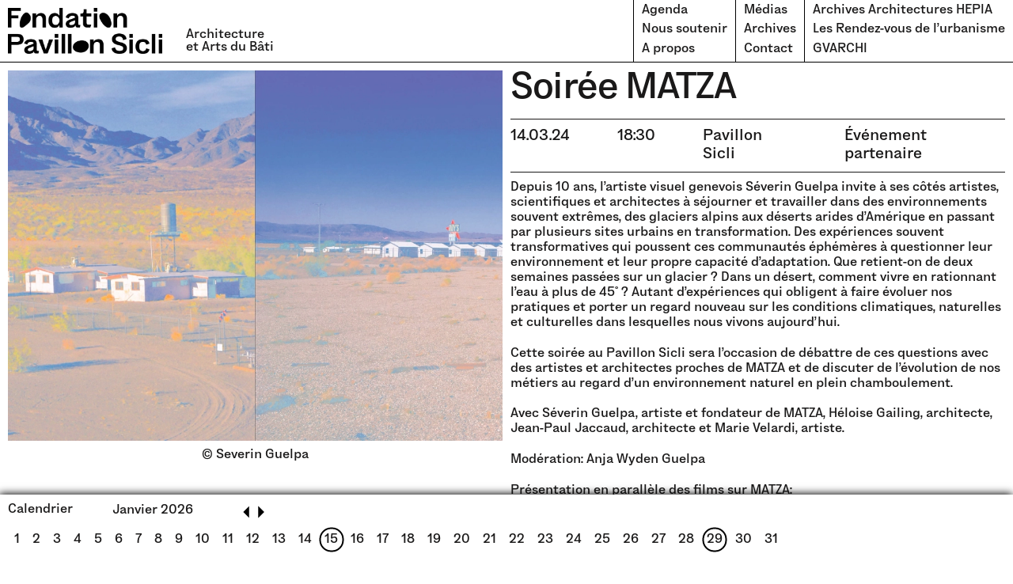

--- FILE ---
content_type: text/html; charset=utf-8
request_url: https://www.pavillonsicli.ch/fr/evenement/soiree-matza
body_size: 10064
content:
<!DOCTYPE html><html lang="en"><head><meta charSet="utf-8"/><meta name="viewport" content="width=device-width, initial-scale=1"/><link rel="apple-touch-icon" sizes="180x180" href="/favicon/apple-touch-icon.png"/><link rel="icon" type="image/png" sizes="32x32" href="/favicon/favicon-32x32.png"/><link rel="icon" type="image/png" sizes="16x16" href="/favicon/favicon-16x16.png"/><link rel="manifest" href="/favicon/site.webmanifest"/><link rel="mask-icon" href="/favicon/safari-pinned-tab.svg" color="#000000"/><link rel="shortcut icon" href="/favicon/favicon.ico"/><meta name="msapplication-TileColor" content="#000000"/><meta name="msapplication-config" content="/favicon/browserconfig.xml"/><meta name="theme-color" content="#000"/><link rel="alternate" type="application/rss+xml" href="/feed.xml"/><title>Soirée MATZA | Pavillon Sicli</title><meta name="description" content="Soirée MATZA"/><meta name="next-head-count" content="14"/><link rel="preload" href="/_next/static/css/07858d54d5e7584a.css" as="style"/><link rel="stylesheet" href="/_next/static/css/07858d54d5e7584a.css" data-n-g=""/><noscript data-n-css=""></noscript><script defer="" nomodule="" src="/_next/static/chunks/polyfills-c67a75d1b6f99dc8.js"></script><script src="/_next/static/chunks/webpack-b4cf16cac59167cc.js" defer=""></script><script src="/_next/static/chunks/framework-2c79e2a64abdb08b.js" defer=""></script><script src="/_next/static/chunks/main-164f91e3b1a225f8.js" defer=""></script><script src="/_next/static/chunks/pages/_app-e8cbe32f98d46dbd.js" defer=""></script><script src="/_next/static/chunks/318-470c23b02bcc6452.js" defer=""></script><script src="/_next/static/chunks/724-8a797f87e96c0deb.js" defer=""></script><script src="/_next/static/chunks/442-f881789bdbb0eedf.js" defer=""></script><script src="/_next/static/chunks/13-fb683224bd335420.js" defer=""></script><script src="/_next/static/chunks/604-bdfdc3405b424006.js" defer=""></script><script src="/_next/static/chunks/pages/%5Blanguage%5D/evenement/%5Bslug%5D-1449025f6a964152.js" defer=""></script><script src="/_next/static/12GroQbhwGWWeU-6jZg0n/_buildManifest.js" defer=""></script><script src="/_next/static/12GroQbhwGWWeU-6jZg0n/_ssgManifest.js" defer=""></script><style data-styled="" data-styled-version="5.3.11">.jDedxZ{position:fixed;width:calc(50vw - 20px);bottom:20px;right:20px;background:white;min-height:150px;padding:15px 20px;z-index:999;box-sizing:border-box;}/*!sc*/
.jDedxZ.jDedxZ.show-notification{-webkit-transform:translateY(0);-ms-transform:translateY(0);transform:translateY(0);-webkit-transition:-webkit-transform ease-in-out 0.3s;-webkit-transition:transform ease-in-out 0.3s;transition:transform ease-in-out 0.3s;}/*!sc*/
.jDedxZ.jDedxZ.hide-notification{-webkit-transform:translateY(calc(100% + 20px));-ms-transform:translateY(calc(100% + 20px));transform:translateY(calc(100% + 20px));-webkit-transition:-webkit-transform ease-in-out 0.3s;-webkit-transition:transform ease-in-out 0.3s;transition:transform ease-in-out 0.3s;}/*!sc*/
@media(min-width:1800px){.jDedxZ{right:calc((100vw - 1800px) / 2 + 20px);width:calc(1800px / 2 - 20px);}}/*!sc*/
@media(max-width:989px){.jDedxZ{width:calc(100vw - 30px);bottom:20px;right:auto;left:15px;padding:10px 15px 0 10px;}.jDedxZ.jDedxZ.hide-notification{-webkit-transform:translateY(calc(100% + 76px));-ms-transform:translateY(calc(100% + 76px));transform:translateY(calc(100% + 76px));}}/*!sc*/
data-styled.g2[id="sc-c0a7929a-1"]{content:"jDedxZ,"}/*!sc*/
.eKXYnL{position:fixed;height:100vh;width:100vw;top:0;left:0;background:rgba(0,0,0,0.8);z-index:999;}/*!sc*/
.eKXYnL.eKXYnL.show-overlay{opacity:1;-webkit-transition:opacity ease-in-out 0.3s 0s,-webkit-transform linear 0s 0s;-webkit-transition:opacity ease-in-out 0.3s 0s,transform linear 0s 0s;transition:opacity ease-in-out 0.3s 0s,transform linear 0s 0s;-webkit-transform:translateX(0);-ms-transform:translateX(0);transform:translateX(0);}/*!sc*/
.eKXYnL.eKXYnL.hide-overlay{opacity:0;-webkit-transition:opacity ease-in-out 0.3s,-webkit-transform linear 0s 0.3s;-webkit-transition:opacity ease-in-out 0.3s,transform linear 0s 0.3s;transition:opacity ease-in-out 0.3s,transform linear 0s 0.3s;-webkit-transform:translateX(-100%);-ms-transform:translateX(-100%);transform:translateX(-100%);}/*!sc*/
data-styled.g3[id="sc-c0a7929a-2"]{content:"eKXYnL,"}/*!sc*/
.cXuGMm{position:absolute;top:10px;right:20px;cursor:pointer;width:-webkit-fit-content;width:-moz-fit-content;width:fit-content;font-size:14px;}/*!sc*/
data-styled.g4[id="sc-c0a7929a-3"]{content:"cXuGMm,"}/*!sc*/
.ecuIcE{position:fixed;width:100%;top:0;left:0;display:-webkit-box;display:-webkit-flex;display:-ms-flexbox;display:flex;z-index:999;background:white;border-bottom:1px solid black;}/*!sc*/
.ecuIcE .language-switch{display:none;}/*!sc*/
.ecuIcE.nav--open .nav-mobile-burger > div:nth-child(1){position:absolute;-webkit-transform:rotateZ(45deg);-ms-transform:rotateZ(45deg);transform:rotateZ(45deg);-webkit-transform-origin:center center;-ms-transform-origin:center center;transform-origin:center center;}/*!sc*/
.ecuIcE.nav--open .nav-mobile-burger > div:nth-child(2){position:absolute;-webkit-transform:rotateZ(-45deg);-ms-transform:rotateZ(-45deg);transform:rotateZ(-45deg);-webkit-transform-origin:center center;-ms-transform-origin:center center;transform-origin:center center;}/*!sc*/
.ecuIcE.nav--open .nav-mobile-burger > div:nth-child(3){display:none;}/*!sc*/
.ecuIcE .sub-menu--open .nav__dropdown-arrow{-webkit-transform:rotateZ(45deg);-ms-transform:rotateZ(45deg);transform:rotateZ(45deg);}/*!sc*/
.ecuIcE .sub-menu--open .nav__sub-menu{display:-webkit-box;display:-webkit-flex;display:-ms-flexbox;display:flex;}/*!sc*/
@media(max-width:989px){.ecuIcE.nav{-webkit-box-pack:justify;-webkit-justify-content:space-between;-ms-flex-pack:justify;justify-content:space-between;-webkit-align-items:center;-webkit-box-align:center;-ms-flex-align:center;align-items:center;}.ecuIcE .nav-menu{display:none;}.ecuIcE.nav--open .nav-menu{display:-webkit-box;display:-webkit-flex;display:-ms-flexbox;display:flex;position:absolute;top:61px;background:white;-webkit-flex-direction:column;-ms-flex-direction:column;flex-direction:column;width:100%;}.ecuIcE .language-switch{margin-top:calc(2 * var(--margin));}}/*!sc*/
data-styled.g6[id="sc-376ad883-0"]{content:"ecuIcE,"}/*!sc*/
.jAhqWv{display:-webkit-box;display:-webkit-flex;display:-ms-flexbox;display:flex;-webkit-align-items:flex-end;-webkit-box-align:flex-end;-ms-flex-align:flex-end;align-items:flex-end;padding:var(--margin);}/*!sc*/
.jAhqWv .active-link{opacity:1 !important;}/*!sc*/
data-styled.g7[id="sc-376ad883-1"]{content:"jAhqWv,"}/*!sc*/
.hDTcQc{font-size:1rem;margin-left:calc(3 * var(--margin));}/*!sc*/
@media(max-width:989px){.hDTcQc{font-size:0.7rem;margin-left:calc(2 * var(--margin));}}/*!sc*/
data-styled.g8[id="sc-376ad883-2"]{content:"hDTcQc,"}/*!sc*/
.cGWOXc{height:58px;}/*!sc*/
.cGWOXc img{height:100%;width:auto;}/*!sc*/
@media(max-width:989px){.cGWOXc{height:40px;}}/*!sc*/
data-styled.g9[id="sc-376ad883-3"]{content:"cGWOXc,"}/*!sc*/
.fXmesU{display:grid;grid-template-rows:auto auto auto;grid-auto-flow:column;width:-webkit-fit-content;width:-moz-fit-content;width:fit-content;margin-left:auto;border-left:1px solid black;}/*!sc*/
@media(max-width:989px){.fXmesU{border:none;border-bottom:1px solid black;}}/*!sc*/
data-styled.g10[id="sc-376ad883-4"]{content:"fXmesU,"}/*!sc*/
.bjWcPN{position:relative;border-right:1px solid black;}/*!sc*/
.bjWcPN a{width:-webkit-fit-content;width:-moz-fit-content;width:fit-content;margin:calc(var(--margin) / 4) var(--margin);font-size:1rem;}/*!sc*/
.bjWcPN:nth-child(3n + 1) a{margin-top:calc(var(--margin) / 2);}/*!sc*/
.bjWcPN:nth-child(3n) a{margin-bottom:calc(var(--margin) / 2);}/*!sc*/
.bjWcPN:nth-last-child(1),.bjWcPN:nth-last-child(2),.bjWcPN:nth-last-child(3),.bjWcPN:nth-last-child(4),.bjWcPN:nth-last-child(5){border-right:none;}/*!sc*/
@media(max-width:989px){.bjWcPN{border:none;display:-webkit-box;display:-webkit-flex;display:-ms-flexbox;display:flex;-webkit-align-items:center;-webkit-box-align:center;-ms-flex-align:center;align-items:center;}.bjWcPN:nth-child(n) a{margin:var(--margin);}}/*!sc*/
data-styled.g11[id="sc-376ad883-5"]{content:"bjWcPN,"}/*!sc*/
.hKMrxj{position:absolute;top:100%;margin-left:-1px;padding:calc(var(--margin) / 2) 0;min-width:100%;display:none;-webkit-flex-direction:column;-ms-flex-direction:column;flex-direction:column;border:1px solid black;box-shadow:1px 1px 10px rgba(0,0,0,0.2);background:white;z-index:1;}/*!sc*/
data-styled.g12[id="sc-376ad883-6"]{content:"hKMrxj,"}/*!sc*/
.hcjmKo{position:relative;top:2px;height:6px;width:6px;border-right:1px solid black;border-bottom:1px solid black;-webkit-transform:rotateZ(-45deg);-ms-transform:rotateZ(-45deg);transform:rotateZ(-45deg);}/*!sc*/
@media(min-width:990px){.hcjmKo{display:none;}}/*!sc*/
data-styled.g13[id="sc-376ad883-7"]{content:"hcjmKo,"}/*!sc*/
.isijTc{display:-webkit-box;display:-webkit-flex;display:-ms-flexbox;display:flex;-webkit-flex-direction:column;-ms-flex-direction:column;flex-direction:column;-webkit-box-align:center;-webkit-align-items:center;-webkit-box-align:center;-ms-flex-align:center;align-items:center;-webkit-box-pack:center;-webkit-box-pack:center;-webkit-justify-content:center;-ms-flex-pack:center;justify-content:center;position:relative;width:30px;height:35px;right:var(--margin);z-index:1;}/*!sc*/
.isijTc > div{height:1px;width:30px;background-color:black;margin:3px 0px;}/*!sc*/
@media(min-width:990px){.isijTc{display:none;}}/*!sc*/
data-styled.g14[id="sc-376ad883-8"]{content:"isijTc,"}/*!sc*/
.HAESQ{position:relative;height:-webkit-fit-content;height:-moz-fit-content;height:fit-content;background:rgba(255,255,255,0.2);margin:0;padding:0;opacity:1;}/*!sc*/
.HAESQ > img.hide-image{opacity:0;}/*!sc*/
.HAESQ > img{display:block;-webkit-transition:opacity 0.3s;transition:opacity 0.3s;}/*!sc*/
data-styled.g15[id="sc-1d732c87-0"]{content:"HAESQ,"}/*!sc*/
.cVatKj{width:100%;text-align:center;box-sizing:border-box;margin:var(--margin) 0;min-height:18px;}/*!sc*/
data-styled.g16[id="sc-1d732c87-1"]{content:"cVatKj,"}/*!sc*/
.kYBeNc a{width:-webkit-fit-content;width:-moz-fit-content;width:fit-content;color:grey;}/*!sc*/
.kYBeNc a:hover{color:var(--secondary-color);}/*!sc*/
data-styled.g17[id="sc-153b3f04-0"]{content:"kYBeNc,"}/*!sc*/
.jwLGnf{padding:0;box-sizing:border-box;width:-webkit-fit-content;width:-moz-fit-content;width:fit-content;}/*!sc*/
.jwLGnf label{text-transform:lowercase;display:none;}/*!sc*/
.jwLGnf form{position:relative;display:-webkit-box;display:-webkit-flex;display:-ms-flexbox;display:flex;-webkit-flex-direction:row;-ms-flex-direction:row;flex-direction:row;box-sizing:border-box;}/*!sc*/
@media(max-width:1330px){.jwLGnf form{-webkit-flex-direction:column;-ms-flex-direction:column;flex-direction:column;}}/*!sc*/
.jwLGnf form input{background-color:rgba(255,255,255,0.2);padding:5px 40px 5px 20px;border:1px solid black;color:var(--black);box-sizing:border-box;border-radius:999px;}/*!sc*/
.jwLGnf form input:hover,.jwLGnf form input:focus{outline:none;}/*!sc*/
.jwLGnf form input::-webkit-input-placeholder{color:var(--grey);}/*!sc*/
.jwLGnf form input::-moz-placeholder{color:var(--grey);}/*!sc*/
.jwLGnf form input:-ms-input-placeholder{color:var(--grey);}/*!sc*/
.jwLGnf form input::placeholder{color:var(--grey);}/*!sc*/
.jwLGnf .text-input{width:100%;}/*!sc*/
.jwLGnf .text-input.error{border:1px solid red;}/*!sc*/
.jwLGnf .error-label{position:absolute;right:10px;color:gray;}/*!sc*/
.jwLGnf .checkbox{display:-webkit-box;display:-webkit-flex;display:-ms-flexbox;display:flex;margin-bottom:15px;cursor:pointer;}/*!sc*/
.jwLGnf .checkbox > input{height:15px;width:15px;min-height:15px;min-width:15px;border-radius:999px;-webkit-appearance:none;border:1px solid #AC9E95;margin-right:25px;}/*!sc*/
.jwLGnf .checkbox > input:checked{background:#b0b0b0;}/*!sc*/
.jwLGnf button{position:absolute;right:0;top:calc(50% - 2px);-webkit-transform:translateY(-50%);-ms-transform:translateY(-50%);transform:translateY(-50%);-webkit-appearance:none;border:none;background:none;width:-webkit-fit-content;width:-moz-fit-content;width:fit-content;margin:0;height:auto;padding:0 20px;cursor:pointer;}/*!sc*/
.jwLGnf .disabled{pointer-events:none;opacity:0.3;}/*!sc*/
@media(max-width:989px){}/*!sc*/
data-styled.g26[id="sc-5e4bec5d-0"]{content:"jwLGnf,"}/*!sc*/
.kHWzWX{position:relative;box-sizing:border-box;width:100%;}/*!sc*/
data-styled.g27[id="sc-5e4bec5d-1"]{content:"kHWzWX,"}/*!sc*/
.jfWWDJ{margin:0 0 calc(var(--margin) / 2) 0;}/*!sc*/
data-styled.g32[id="sc-aaeffb35-1"]{content:"jfWWDJ,"}/*!sc*/
.eUMDmH{position:relative;display:-webkit-box;display:-webkit-flex;display:-ms-flexbox;display:flex;padding:var(--margin);z-index:1;padding-bottom:var(--footer-padding-bottom);}/*!sc*/
.eUMDmH::before{content:'';position:absolute;background:black;height:1px;width:100%;top:-1px;left:0;}/*!sc*/
@media(max-width:1400px){.eUMDmH{-webkit-flex-direction:column;-ms-flex-direction:column;flex-direction:column;}}/*!sc*/
data-styled.g33[id="sc-82303f3-0"]{content:"eUMDmH,"}/*!sc*/
.dOasvk{display:-webkit-box;display:-webkit-flex;display:-ms-flexbox;display:flex;-webkit-flex-basis:50%;-ms-flex-preferred-size:50%;flex-basis:50%;}/*!sc*/
@media(max-width:989px){.dOasvk{-webkit-flex-direction:column;-ms-flex-direction:column;flex-direction:column;}}/*!sc*/
data-styled.g34[id="sc-82303f3-1"]{content:"dOasvk,"}/*!sc*/
.kIGdds{display:-webkit-box;display:-webkit-flex;display:-ms-flexbox;display:flex;-webkit-flex-direction:column;-ms-flex-direction:column;flex-direction:column;-webkit-box-pack:center;-webkit-justify-content:center;-ms-flex-pack:center;justify-content:center;margin-left:calc(4 * var(--margin));}/*!sc*/
.kIGdds p{margin:0;}/*!sc*/
@media(max-width:989px){.kIGdds{margin-left:0;margin-top:var(--margin);}}/*!sc*/
data-styled.g35[id="sc-82303f3-2"]{content:"kIGdds,"}/*!sc*/
.klHBl{display:-webkit-box;display:-webkit-flex;display:-ms-flexbox;display:flex;-webkit-flex-basis:50%;-ms-flex-preferred-size:50%;flex-basis:50%;-webkit-box-pack:end;-webkit-justify-content:flex-end;-ms-flex-pack:end;justify-content:flex-end;-webkit-align-items:center;-webkit-box-align:center;-ms-flex-align:center;align-items:center;}/*!sc*/
.klHBl a{width:-webkit-fit-content;width:-moz-fit-content;width:fit-content;}/*!sc*/
@media(max-width:1400px){.klHBl{-webkit-box-pack:start;-webkit-justify-content:flex-start;-ms-flex-pack:start;justify-content:flex-start;-webkit-flex-wrap:wrap;-ms-flex-wrap:wrap;flex-wrap:wrap;margin-top:var(--margin);}}/*!sc*/
data-styled.g36[id="sc-82303f3-3"]{content:"klHBl,"}/*!sc*/
.bkocoT{height:40px;}/*!sc*/
.bkocoT > div{height:100%;}/*!sc*/
.bkocoT > div > img{height:100% !important;width:auto !important;}/*!sc*/
data-styled.g37[id="sc-82303f3-4"]{content:"bkocoT,"}/*!sc*/
.drdyFS{display:-webkit-box;display:-webkit-flex;display:-ms-flexbox;display:flex;-webkit-flex-direction:row;-ms-flex-direction:row;flex-direction:row;list-style-type:none;margin:0;padding:0;}/*!sc*/
data-styled.g38[id="sc-82303f3-5"]{content:"drdyFS,"}/*!sc*/
.bnvNPZ{margin:0;}/*!sc*/
.bnvNPZ::marker{display:none !important;}/*!sc*/
data-styled.g39[id="sc-82303f3-6"]{content:"bnvNPZ,"}/*!sc*/
.ioesuA{display:-webkit-box;display:-webkit-flex;display:-ms-flexbox;display:flex;-webkit-align-items:center;-webkit-box-align:center;-ms-flex-align:center;align-items:center;margin:var(--margin) 0 var(--margin) calc(4 * var(--margin));}/*!sc*/
.ioesuA a{font-family:"Social Media Circled";font-size:1.5rem;}/*!sc*/
.ioesuA .sc-82303f3-6{margin-left:5px;}/*!sc*/
@media(max-width:989px){.ioesuA{margin:calc(var(--margin) * 2) 0 calc(var(--margin) * 2) 0;}.ioesuA .sc-82303f3-6{margin-left:0;margin-right:5px;}}/*!sc*/
data-styled.g40[id="sc-82303f3-7"]{content:"ioesuA,"}/*!sc*/
.cTNjVg{position:relative;padding-bottom:calc(var(--margin) * 1.5);border-bottom:1px solid var(--black);margin:0;}/*!sc*/
.cTNjVg *{font-family:inherit;font-size:inherit;-webkit-letter-spacing:inherit;-moz-letter-spacing:inherit;-ms-letter-spacing:inherit;letter-spacing:inherit;font-weight:inherit;line-height:inherit;margin:0;}/*!sc*/
@media(max-width:989px){.cTNjVg{margin-top:var(--margin);}}/*!sc*/
data-styled.g42[id="sc-4e510ab8-1"]{content:"cTNjVg,"}/*!sc*/
.bsXrWD{display:-webkit-box;display:-webkit-flex;display:-ms-flexbox;display:flex;padding:var(--margin) 0;border-bottom:1px solid var(--black);}/*!sc*/
@media(max-width:989px){.bsXrWD{-webkit-flex-wrap:wrap;-ms-flex-wrap:wrap;flex-wrap:wrap;}.bsXrWD > h3:nth-child(1),.bsXrWD > h3:nth-child(2){-webkit-flex-basis:50%;-ms-flex-preferred-size:50%;flex-basis:50%;margin-bottom:var(--margin) !important;display:block;}.bsXrWD > h3:nth-child(2){text-align:right;}.bsXrWD > h3:nth-child(3),.bsXrWD > h3:nth-child(4){-webkit-flex-basis:100%;-ms-flex-preferred-size:100%;flex-basis:100%;}}/*!sc*/
data-styled.g43[id="sc-4e510ab8-2"]{content:"bsXrWD,"}/*!sc*/
.ioDwNP{display:block;margin:0;}/*!sc*/
.ioDwNP:not(:last-child){margin:0 calc(6 * var(--margin)) 0 0 !important;}/*!sc*/
@media(max-width:989px){.ioDwNP:not(:last-child){margin:0 !important;}}/*!sc*/
data-styled.g44[id="sc-4e510ab8-3"]{content:"ioDwNP,"}/*!sc*/
.kkWiXF{position:relative;}/*!sc*/
.kkWiXF .flickity-page-dots{right:var(--margin);bottom:calc(var(--margin) + 2px);width:-webkit-fit-content;width:-moz-fit-content;width:fit-content;}/*!sc*/
.kkWiXF .hide-nav .flickity-page-dots{display:none;}/*!sc*/
.kkWiXF .flickity-page-dots .dot{border:1px solid black;background:black;opacity:1;width:6px;height:6px;margin:0 3px;}/*!sc*/
.kkWiXF .flickity-page-dots .dot.is-selected{border:1px solid black;background:white;}/*!sc*/
@media(max-width:989px){.kkWiXF .flickity-page-dots{bottom:45px;}.kkWiXF.border-bottom-single::after{position:absolute;left:0;bottom:calc(-1 * var(--margin));content:'';display:block;width:100%;height:1px;background:var(--black);}.kkWiXF.border-bottom-multiple::after{position:absolute;left:0;bottom:0;content:'';display:block;width:100%;height:1px;background:var(--black);}}/*!sc*/
data-styled.g49[id="sc-76d27082-0"]{content:"kkWiXF,"}/*!sc*/
.eJedJO{outline:none !important;}/*!sc*/
data-styled.g50[id="sc-76d27082-1"]{content:"eJedJO,"}/*!sc*/
.eUFeMW{width:100%;}/*!sc*/
data-styled.g51[id="sc-76d27082-2"]{content:"eUFeMW,"}/*!sc*/
.SCpif{color:var(--black);}/*!sc*/
.SCpif > *{position:relative;margin-top:-2px;display:block;}/*!sc*/
.SCpif > a{color:var(--black);}/*!sc*/
data-styled.g52[id="sc-c151145a-0"]{content:"SCpif,"}/*!sc*/
.SPSdP{margin:0 0 calc(2 * var(--margin)) 0;}/*!sc*/
data-styled.g55[id="sc-9af927fb-1"]{content:"SPSdP,"}/*!sc*/
.cmleMb{display:-webkit-box;display:-webkit-flex;display:-ms-flexbox;display:flex;}/*!sc*/
.cmleMb > div{-webkit-flex-basis:50%;-ms-flex-preferred-size:50%;flex-basis:50%;padding:var(--margin);}/*!sc*/
@media(min-width:990px){.cmleMb > div:nth-child(2){padding-left:0;}}/*!sc*/
@media(max-width:989px){.cmleMb{-webkit-flex-direction:column;-ms-flex-direction:column;flex-direction:column;}.cmleMb > div{-webkit-flex-basis:100%;-ms-flex-preferred-size:100%;flex-basis:100%;}}/*!sc*/
data-styled.g56[id="sc-c2dbfdcc-0"]{content:"cmleMb,"}/*!sc*/
.eZCfBJ{position:relative;}/*!sc*/
.eZCfBJ > div{position:-webkit-sticky;position:sticky;top:calc(var(--menu-height) + var(--margin));}/*!sc*/
@media(max-width:989px){.eZCfBJ{padding-bottom:0 !important;display:none;}}/*!sc*/
data-styled.g57[id="sc-c2dbfdcc-1"]{content:"eZCfBJ,"}/*!sc*/
.fPrsmv{margin-bottom:-50px;}/*!sc*/
@media(max-width:989px){.fPrsmv{padding-top:0 !important;margin-bottom:0;}}/*!sc*/
data-styled.g58[id="sc-c2dbfdcc-2"]{content:"fPrsmv,"}/*!sc*/
.dKMCtn{position:-webkit-sticky;position:sticky;bottom:calc(var(--margin) * 2);left:calc(var(--margin) * 2);margin-left:calc(var(--margin) * 2);margin-bottom:calc(var(--margin) * 2);z-index:-1;}/*!sc*/
.dKMCtn > a:hover > button{color:var(--black) !important;}/*!sc*/
@media(max-width:989px){.dKMCtn{position:fixed;bottom:calc(var(--margin) * 6);right:calc(var(--margin) * 1);left:auto;margin:0px;z-index:0;}}/*!sc*/
data-styled.g59[id="sc-c2dbfdcc-3"]{content:"dKMCtn,"}/*!sc*/
.jvnAci{margin-top:calc(-1 * var(--margin));}/*!sc*/
.jvnAci.jvnAci.hide-calendar-buttons{display:none;}/*!sc*/
.jvnAci > a{margin:var(--margin) calc(var(--margin) * 6) var(--margin) 0;width:-webkit-fit-content;width:-moz-fit-content;width:fit-content;}/*!sc*/
.jvnAci > a:hover > button{color:var(--black) !important;}/*!sc*/
@media(max-width:989px){.jvnAci{display:-webkit-box;display:-webkit-flex;display:-ms-flexbox;display:flex;-webkit-flex-direction:column;-ms-flex-direction:column;flex-direction:column;}.jvnAci > a{margin:0 0 var(--margin) 0;}}/*!sc*/
data-styled.g60[id="sc-c2dbfdcc-4"]{content:"jvnAci,"}/*!sc*/
.kylEZQ{margin:var(--margin) 0 0 0;}/*!sc*/
data-styled.g61[id="sc-c2dbfdcc-5"]{content:"kylEZQ,"}/*!sc*/
@media(min-width:990px){.egIQxv{display:none;}}/*!sc*/
data-styled.g62[id="sc-c2dbfdcc-6"]{content:"egIQxv,"}/*!sc*/
</style></head><body><div id="__next"><header class="sc-376ad883-0 ecuIcE nav"><div class="sc-376ad883-1 jAhqWv"><a class="" href="/fr"><div class="sc-376ad883-3 cGWOXc"><img src="/logo/pavillonsicli_logo.jpg"/></div></a><div class="sc-376ad883-2 hDTcQc">Architecture<br/>et Arts du Bâti</div></div><div class="sc-376ad883-8 isijTc nav-mobile-burger"><div></div><div></div><div></div></div><div class="sc-376ad883-4 fXmesU nav-menu"><div class="sc-376ad883-5 bjWcPN"><div><a class="" href="/fr/agenda/2025-2026">Agenda</a></div></div><div class="sc-376ad883-5 bjWcPN"><div><a class="" href="/fr/nous-soutenir">Nous soutenir</a></div></div><div class="sc-376ad883-5 bjWcPN"><div><a target="_blank">A propos</a></div><div class="sc-376ad883-7 hcjmKo nav__dropdown-arrow"></div><div class="sc-376ad883-6 hKMrxj nav__sub-menu"><div><a class="" href="/fr/la-fondation-pavillon-sicli">La Fondation Pavillon Sicli</a></div><div><a class="" href="/fr/le-batiment">Le bâtiment</a></div><div><a class="" href="/fr/equipe">Équipe</a></div><div><a class="" href="/fr/donateurs">Cercles des Ami·e·s</a></div><div><a class="" href="/fr/partenaires-et-sponsors">Partenaires &amp; Sponsors</a></div></div></div><div class="sc-376ad883-5 bjWcPN"><div><a target="_blank">Médias</a></div><div class="sc-376ad883-7 hcjmKo nav__dropdown-arrow"></div><div class="sc-376ad883-6 hKMrxj nav__sub-menu"><div><a class="" href="/fr/media/2025-2026">Photos et vidéos</a></div><div><a class="" href="/fr/cycles-de-conferences">Conférences</a></div><div><a class="" href="/fr/expositions">Expositions</a></div><div><a class="" href="/fr/presse/2024-2025">Revue de presse</a></div><div><a target="_blank" href="https://cdn.sanity.io/files/kys9aky3/production/1d1a45ac548a827b67ca4f6f2dc313689329e27a.zip">Télécharger le logo</a></div></div></div><div class="sc-376ad883-5 bjWcPN"><div><a class="" href="/fr/archive/2024-2025">Archives</a></div></div><div class="sc-376ad883-5 bjWcPN"><div><a class="" href="/fr/contact">Contact</a></div></div><div class="sc-376ad883-5 bjWcPN"><div><a class="" href="/fr/archives-architectures-hepia">Archives Architectures HEPIA</a></div></div><div class="sc-376ad883-5 bjWcPN"><div><a class="" href="/fr/rdv-urbanisme-2025">Les Rendez-vous de l’urbanisme</a></div></div><div class="sc-376ad883-5 bjWcPN"><div><a target="_blank" href="https://www.gvarchi.ch/">GVARCHI</a></div></div><div class="sc-376ad883-5 bjWcPN language-switch"><a class="">En</a></div><div class="sc-376ad883-5 bjWcPN language-switch"><a class="active-link">Fr</a></div></div></header><div style="opacity:0"><div><div></div><main><div class="sc-c2dbfdcc-0 cmleMb"><div class="sc-c2dbfdcc-1 eZCfBJ"><div class="sc-76d27082-0 kkWiXF border-bottom-single"><div aria-live="polite" aria-label="carousel" class="sc-76d27082-1 eJedJO"><div role="group" aria-roledescription="slide" aria-label="1 of 1" class="sc-76d27082-2 eUFeMW"><div class="sc-1d732c87-0 HAESQ image-wrapper"><img alt="© Severin Guelpa" loading="lazy" width="2028" height="1520" decoding="async" data-nimg="1" class="hide-image" style="color:transparent;width:100%;height:auto" sizes="(max-width: 1000px) 100vw, 1000px" srcSet="https://cdn.sanity.io/images/kys9aky3/production/c00f57b3561d6c6b071cb1eabc18c2b00979f366-2028x1520.jpg?w=640&amp;q=100&amp;fit=clip&amp;auto=format 640w, https://cdn.sanity.io/images/kys9aky3/production/c00f57b3561d6c6b071cb1eabc18c2b00979f366-2028x1520.jpg?w=750&amp;q=100&amp;fit=clip&amp;auto=format 750w, https://cdn.sanity.io/images/kys9aky3/production/c00f57b3561d6c6b071cb1eabc18c2b00979f366-2028x1520.jpg?w=828&amp;q=100&amp;fit=clip&amp;auto=format 828w, https://cdn.sanity.io/images/kys9aky3/production/c00f57b3561d6c6b071cb1eabc18c2b00979f366-2028x1520.jpg?w=1080&amp;q=100&amp;fit=clip&amp;auto=format 1080w, https://cdn.sanity.io/images/kys9aky3/production/c00f57b3561d6c6b071cb1eabc18c2b00979f366-2028x1520.jpg?w=1200&amp;q=100&amp;fit=clip&amp;auto=format 1200w, https://cdn.sanity.io/images/kys9aky3/production/c00f57b3561d6c6b071cb1eabc18c2b00979f366-2028x1520.jpg?w=1920&amp;q=100&amp;fit=clip&amp;auto=format 1920w, https://cdn.sanity.io/images/kys9aky3/production/c00f57b3561d6c6b071cb1eabc18c2b00979f366-2028x1520.jpg?w=2048&amp;q=100&amp;fit=clip&amp;auto=format 2048w, https://cdn.sanity.io/images/kys9aky3/production/c00f57b3561d6c6b071cb1eabc18c2b00979f366-2028x1520.jpg?w=3840&amp;q=100&amp;fit=clip&amp;auto=format 3840w" src="https://cdn.sanity.io/images/kys9aky3/production/c00f57b3561d6c6b071cb1eabc18c2b00979f366-2028x1520.jpg?w=3840&amp;q=100&amp;fit=clip&amp;auto=format"/></div><div class="sc-1d732c87-1 cVatKj caption">© Severin Guelpa</div></div></div></div></div><div class="sc-c2dbfdcc-2 fPrsmv"><div class="sc-4e510ab8-0 cTFXvj"><div class="sc-4e510ab8-1 cTNjVg h1"><div class="sc-153b3f04-0 kYBeNc"><p>Soirée MATZA</p></div></div><div class="sc-4e510ab8-2 bsXrWD"><h3 class="sc-4e510ab8-3 ioDwNP">14.03.24</h3><h3 class="sc-4e510ab8-3 ioDwNP">18:30</h3><h3 class="sc-4e510ab8-3 ioDwNP">Pavillon Sicli</h3><h3 class="sc-4e510ab8-3 ioDwNP">Événement partenaire</h3></div></div><div class="sc-c2dbfdcc-6 egIQxv"><div class="sc-76d27082-0 kkWiXF border-bottom-single"><div aria-live="polite" aria-label="carousel" class="sc-76d27082-1 eJedJO"><div role="group" aria-roledescription="slide" aria-label="1 of 1" class="sc-76d27082-2 eUFeMW"><div class="sc-1d732c87-0 HAESQ image-wrapper"><img alt="© Severin Guelpa" loading="lazy" width="2028" height="1520" decoding="async" data-nimg="1" class="hide-image" style="color:transparent;width:100%;height:auto" sizes="(max-width: 1000px) 100vw, 1000px" srcSet="https://cdn.sanity.io/images/kys9aky3/production/c00f57b3561d6c6b071cb1eabc18c2b00979f366-2028x1520.jpg?w=640&amp;q=100&amp;fit=clip&amp;auto=format 640w, https://cdn.sanity.io/images/kys9aky3/production/c00f57b3561d6c6b071cb1eabc18c2b00979f366-2028x1520.jpg?w=750&amp;q=100&amp;fit=clip&amp;auto=format 750w, https://cdn.sanity.io/images/kys9aky3/production/c00f57b3561d6c6b071cb1eabc18c2b00979f366-2028x1520.jpg?w=828&amp;q=100&amp;fit=clip&amp;auto=format 828w, https://cdn.sanity.io/images/kys9aky3/production/c00f57b3561d6c6b071cb1eabc18c2b00979f366-2028x1520.jpg?w=1080&amp;q=100&amp;fit=clip&amp;auto=format 1080w, https://cdn.sanity.io/images/kys9aky3/production/c00f57b3561d6c6b071cb1eabc18c2b00979f366-2028x1520.jpg?w=1200&amp;q=100&amp;fit=clip&amp;auto=format 1200w, https://cdn.sanity.io/images/kys9aky3/production/c00f57b3561d6c6b071cb1eabc18c2b00979f366-2028x1520.jpg?w=1920&amp;q=100&amp;fit=clip&amp;auto=format 1920w, https://cdn.sanity.io/images/kys9aky3/production/c00f57b3561d6c6b071cb1eabc18c2b00979f366-2028x1520.jpg?w=2048&amp;q=100&amp;fit=clip&amp;auto=format 2048w, https://cdn.sanity.io/images/kys9aky3/production/c00f57b3561d6c6b071cb1eabc18c2b00979f366-2028x1520.jpg?w=3840&amp;q=100&amp;fit=clip&amp;auto=format 3840w" src="https://cdn.sanity.io/images/kys9aky3/production/c00f57b3561d6c6b071cb1eabc18c2b00979f366-2028x1520.jpg?w=3840&amp;q=100&amp;fit=clip&amp;auto=format"/></div><div class="sc-1d732c87-1 cVatKj caption">© Severin Guelpa</div></div></div></div></div><div class="sc-c2dbfdcc-5 kylEZQ"><div class="sc-9af927fb-0 jzRvLB"><div class="sc-9af927fb-1 SPSdP"><div class="sc-f8807e3a-0 cRzpxz"><div class="sc-153b3f04-0 kYBeNc"><p>Depuis 10 ans, l’artiste visuel genevois Séverin Guelpa invite à ses côtés artistes, scientifiques et architectes à séjourner et travailler dans des environnements souvent extrêmes, des glaciers alpins aux déserts arides d’Amérique en passant par plusieurs sites urbains en transformation. Des expériences souvent transformatives qui poussent ces communautés éphémères à questionner leur environnement et leur propre capacité d’adaptation. Que retient-on de deux semaines passées sur un glacier ? Dans un désert, comment vivre en rationnant l’eau à plus de 45° ? Autant d’expériences qui obligent à faire évoluer nos pratiques et porter un regard nouveau sur les conditions climatiques, naturelles et culturelles dans lesquelles nous vivons aujourd’hui.<br/></p><p>Cette soirée au Pavillon Sicli sera l’occasion de débattre de ces questions avec des artistes et architectes proches de MATZA et de discuter de l’évolution de nos métiers au regard d’un environnement naturel en plein chamboulement.<br/><br/>Avec Séverin Guelpa, artiste et fondateur de MATZA, Héloise Gailing, architecte, Jean-Paul Jaccaud, architecte et Marie Velardi, artiste.</p><p>Modération: Anja Wyden Guelpa</p><p>Présentation en parallèle des films sur MATZA:</p><p>Matza Aletsch: Un film de Laurence Favre (18′) réalisé à l’occasion de MATZA Aletsch, 2017.<br/>Superstructure: Un film de Michael Hartwell (18′) réalisé à l’occasion de MATZA Meyrin, février 2019.<br/>Bivouac: Un film de Michael Hartwell (20′) réalisé à l’occasion de MATZA Bivouac à Lausanne, 2021.</p><p><a target="_blank" href="https://matza.net/the-desert/" rel="noreferrer noopener">La soirée sera également l’occasion de vernir le livre de Séverin Guelpa : The Desert, the Glacier and the Superstructure, 10 ans de recherche de terrain, d&#x27;expérimentation et d&#x27;investigation artistique collective.</a><br/><br/>Entrée libre / sans inscription<br/><br/>Un événement organisé par MATZAproduction en partenariat avec la Fondation Pavillon Sicli – Architecture et Arts du Bâti.</p></div></div></div><div class="sc-9af927fb-1 SPSdP"><a target="_blank" href="https://matza.net/"><button class="sc-c151145a-0 SCpif" tabindex="0">Plus d&#x27;informations</button></a></div></div></div><div class="sc-c2dbfdcc-4 jvnAci"><a target="_blank" rel="noopener noreferrer nofollow"><button class="sc-c151145a-0 SCpif" tabindex="0">Ajouter à Google agenda</button></a><a rel="noopener noreferrer nofollow"><button class="sc-c151145a-0 SCpif" tabindex="0">Exporter vers I cal</button></a></div></div></div><div class="sc-c2dbfdcc-3 dKMCtn"><a class="" href="/fr/agenda/2023-24"><button class="sc-c151145a-0 SCpif" tabindex="0">Retour agenda</button></a></div></main><footer class="sc-82303f3-0 eUMDmH"><div class="sc-82303f3-1 dOasvk"><div class="sc-aaeffb35-0 gCHDjE"><div><p class="sc-aaeffb35-1 jfWWDJ email-subscribe-title">S’inscrire à la Newsletter</p><div class="sc-5e4bec5d-0 jwLGnf"><form action="#"><div class="sc-5e4bec5d-1 kHWzWX"><label for="email" class="medium-font-size">Sign up<!-- -->*</label><input class="text-input medium-font-size" name="email" type="email" placeholder="e-mail" value=""/></div><button type="submit" id="submit-button">→</button></form></div></div></div><div class="sc-82303f3-2 kIGdds"><p><a class="" href="/fr/partenaires-et-sponsors">Tous les partenaires</a></p><p><a class="" href="/fr/legal/mentions-legales">Mentions légales</a></p></div><div class="sc-82303f3-7 ioesuA"><ul class="sc-82303f3-5 drdyFS"><li class="sc-82303f3-6 bnvNPZ"><a target="_blank" href="https://www.instagram.com/pavillonsicli/">Q</a></li><li class="sc-82303f3-6 bnvNPZ"><a target="_blank" href="https://www.facebook.com/fondationpavillonsicli">E</a></li><li class="sc-82303f3-6 bnvNPZ"><a target="_blank" href="https://www.linkedin.com/company/64272675">C</a></li><li class="sc-82303f3-6 bnvNPZ"><a target="_blank" href="https://www.youtube.com/@FondationPavillonSicli">M</a></li></ul></div></div><div class="sc-82303f3-3 klHBl"><a target="_blank" href="https://www.ge.ch"><div class="sc-82303f3-4 bkocoT"><div class="sc-1d732c87-0 HAESQ image-wrapper"><img loading="lazy" width="320" height="120" decoding="async" data-nimg="1" class="hide-image" style="color:transparent;width:100%;height:auto" sizes="(max-width: 1000px) 100vw, 1000px" srcSet="https://cdn.sanity.io/images/kys9aky3/production/5903c8dac1438f452215d540470225ab42b29582-320x120.png?w=640&amp;q=100&amp;fit=clip&amp;auto=format 640w, https://cdn.sanity.io/images/kys9aky3/production/5903c8dac1438f452215d540470225ab42b29582-320x120.png?w=750&amp;q=100&amp;fit=clip&amp;auto=format 750w, https://cdn.sanity.io/images/kys9aky3/production/5903c8dac1438f452215d540470225ab42b29582-320x120.png?w=828&amp;q=100&amp;fit=clip&amp;auto=format 828w, https://cdn.sanity.io/images/kys9aky3/production/5903c8dac1438f452215d540470225ab42b29582-320x120.png?w=1080&amp;q=100&amp;fit=clip&amp;auto=format 1080w, https://cdn.sanity.io/images/kys9aky3/production/5903c8dac1438f452215d540470225ab42b29582-320x120.png?w=1200&amp;q=100&amp;fit=clip&amp;auto=format 1200w, https://cdn.sanity.io/images/kys9aky3/production/5903c8dac1438f452215d540470225ab42b29582-320x120.png?w=1920&amp;q=100&amp;fit=clip&amp;auto=format 1920w, https://cdn.sanity.io/images/kys9aky3/production/5903c8dac1438f452215d540470225ab42b29582-320x120.png?w=2048&amp;q=100&amp;fit=clip&amp;auto=format 2048w, https://cdn.sanity.io/images/kys9aky3/production/5903c8dac1438f452215d540470225ab42b29582-320x120.png?w=3840&amp;q=100&amp;fit=clip&amp;auto=format 3840w" src="https://cdn.sanity.io/images/kys9aky3/production/5903c8dac1438f452215d540470225ab42b29582-320x120.png?w=3840&amp;q=100&amp;fit=clip&amp;auto=format"/></div></div></a><a target="_blank" href="https://www.geneve.ch/"><div class="sc-82303f3-4 bkocoT"><div class="sc-1d732c87-0 HAESQ image-wrapper"><img loading="lazy" width="320" height="120" decoding="async" data-nimg="1" class="hide-image" style="color:transparent;width:100%;height:auto" sizes="(max-width: 1000px) 100vw, 1000px" srcSet="https://cdn.sanity.io/images/kys9aky3/production/81b002fb6d7ddaec61ec8a37d898cb8b637194e4-320x120.png?w=640&amp;q=100&amp;fit=clip&amp;auto=format 640w, https://cdn.sanity.io/images/kys9aky3/production/81b002fb6d7ddaec61ec8a37d898cb8b637194e4-320x120.png?w=750&amp;q=100&amp;fit=clip&amp;auto=format 750w, https://cdn.sanity.io/images/kys9aky3/production/81b002fb6d7ddaec61ec8a37d898cb8b637194e4-320x120.png?w=828&amp;q=100&amp;fit=clip&amp;auto=format 828w, https://cdn.sanity.io/images/kys9aky3/production/81b002fb6d7ddaec61ec8a37d898cb8b637194e4-320x120.png?w=1080&amp;q=100&amp;fit=clip&amp;auto=format 1080w, https://cdn.sanity.io/images/kys9aky3/production/81b002fb6d7ddaec61ec8a37d898cb8b637194e4-320x120.png?w=1200&amp;q=100&amp;fit=clip&amp;auto=format 1200w, https://cdn.sanity.io/images/kys9aky3/production/81b002fb6d7ddaec61ec8a37d898cb8b637194e4-320x120.png?w=1920&amp;q=100&amp;fit=clip&amp;auto=format 1920w, https://cdn.sanity.io/images/kys9aky3/production/81b002fb6d7ddaec61ec8a37d898cb8b637194e4-320x120.png?w=2048&amp;q=100&amp;fit=clip&amp;auto=format 2048w, https://cdn.sanity.io/images/kys9aky3/production/81b002fb6d7ddaec61ec8a37d898cb8b637194e4-320x120.png?w=3840&amp;q=100&amp;fit=clip&amp;auto=format 3840w" src="https://cdn.sanity.io/images/kys9aky3/production/81b002fb6d7ddaec61ec8a37d898cb8b637194e4-320x120.png?w=3840&amp;q=100&amp;fit=clip&amp;auto=format"/></div></div></a><a target="_blank" href="https://www.fai-ge.ch/"><div class="sc-82303f3-4 bkocoT"><div class="sc-1d732c87-0 HAESQ image-wrapper"><img loading="lazy" width="216" height="84" decoding="async" data-nimg="1" class="hide-image" style="color:transparent;width:100%;height:auto" sizes="(max-width: 1000px) 100vw, 1000px" srcSet="https://cdn.sanity.io/images/kys9aky3/production/c9dfd8f61dcf0d328ceb1410a76eb14522d5f05d-216x84.png?w=640&amp;q=100&amp;fit=clip&amp;auto=format 640w, https://cdn.sanity.io/images/kys9aky3/production/c9dfd8f61dcf0d328ceb1410a76eb14522d5f05d-216x84.png?w=750&amp;q=100&amp;fit=clip&amp;auto=format 750w, https://cdn.sanity.io/images/kys9aky3/production/c9dfd8f61dcf0d328ceb1410a76eb14522d5f05d-216x84.png?w=828&amp;q=100&amp;fit=clip&amp;auto=format 828w, https://cdn.sanity.io/images/kys9aky3/production/c9dfd8f61dcf0d328ceb1410a76eb14522d5f05d-216x84.png?w=1080&amp;q=100&amp;fit=clip&amp;auto=format 1080w, https://cdn.sanity.io/images/kys9aky3/production/c9dfd8f61dcf0d328ceb1410a76eb14522d5f05d-216x84.png?w=1200&amp;q=100&amp;fit=clip&amp;auto=format 1200w, https://cdn.sanity.io/images/kys9aky3/production/c9dfd8f61dcf0d328ceb1410a76eb14522d5f05d-216x84.png?w=1920&amp;q=100&amp;fit=clip&amp;auto=format 1920w, https://cdn.sanity.io/images/kys9aky3/production/c9dfd8f61dcf0d328ceb1410a76eb14522d5f05d-216x84.png?w=2048&amp;q=100&amp;fit=clip&amp;auto=format 2048w, https://cdn.sanity.io/images/kys9aky3/production/c9dfd8f61dcf0d328ceb1410a76eb14522d5f05d-216x84.png?w=3840&amp;q=100&amp;fit=clip&amp;auto=format 3840w" src="https://cdn.sanity.io/images/kys9aky3/production/c9dfd8f61dcf0d328ceb1410a76eb14522d5f05d-216x84.png?w=3840&amp;q=100&amp;fit=clip&amp;auto=format"/></div></div></a><a target="_blank" href="https://www.fmb-ge.ch/"><div class="sc-82303f3-4 bkocoT"><div class="sc-1d732c87-0 HAESQ image-wrapper"><img loading="lazy" width="320" height="120" decoding="async" data-nimg="1" class="hide-image" style="color:transparent;width:100%;height:auto" sizes="(max-width: 1000px) 100vw, 1000px" srcSet="https://cdn.sanity.io/images/kys9aky3/production/c977aa09417c5f386aa74463ebe0f2ecfeae3946-320x120.png?w=640&amp;q=100&amp;fit=clip&amp;auto=format 640w, https://cdn.sanity.io/images/kys9aky3/production/c977aa09417c5f386aa74463ebe0f2ecfeae3946-320x120.png?w=750&amp;q=100&amp;fit=clip&amp;auto=format 750w, https://cdn.sanity.io/images/kys9aky3/production/c977aa09417c5f386aa74463ebe0f2ecfeae3946-320x120.png?w=828&amp;q=100&amp;fit=clip&amp;auto=format 828w, https://cdn.sanity.io/images/kys9aky3/production/c977aa09417c5f386aa74463ebe0f2ecfeae3946-320x120.png?w=1080&amp;q=100&amp;fit=clip&amp;auto=format 1080w, https://cdn.sanity.io/images/kys9aky3/production/c977aa09417c5f386aa74463ebe0f2ecfeae3946-320x120.png?w=1200&amp;q=100&amp;fit=clip&amp;auto=format 1200w, https://cdn.sanity.io/images/kys9aky3/production/c977aa09417c5f386aa74463ebe0f2ecfeae3946-320x120.png?w=1920&amp;q=100&amp;fit=clip&amp;auto=format 1920w, https://cdn.sanity.io/images/kys9aky3/production/c977aa09417c5f386aa74463ebe0f2ecfeae3946-320x120.png?w=2048&amp;q=100&amp;fit=clip&amp;auto=format 2048w, https://cdn.sanity.io/images/kys9aky3/production/c977aa09417c5f386aa74463ebe0f2ecfeae3946-320x120.png?w=3840&amp;q=100&amp;fit=clip&amp;auto=format 3840w" src="https://cdn.sanity.io/images/kys9aky3/production/c977aa09417c5f386aa74463ebe0f2ecfeae3946-320x120.png?w=3840&amp;q=100&amp;fit=clip&amp;auto=format"/></div></div></a><a target="_blank" href="https://www.hesge.ch/geneve/"><div class="sc-82303f3-4 bkocoT"><div class="sc-1d732c87-0 HAESQ image-wrapper"><img loading="lazy" width="226" height="84" decoding="async" data-nimg="1" class="hide-image" style="color:transparent;width:100%;height:auto" sizes="(max-width: 1000px) 100vw, 1000px" srcSet="https://cdn.sanity.io/images/kys9aky3/production/23d0ceb0dfc6e4cb457ccae2e405a61d2ded6217-226x84.png?w=640&amp;q=100&amp;fit=clip&amp;auto=format 640w, https://cdn.sanity.io/images/kys9aky3/production/23d0ceb0dfc6e4cb457ccae2e405a61d2ded6217-226x84.png?w=750&amp;q=100&amp;fit=clip&amp;auto=format 750w, https://cdn.sanity.io/images/kys9aky3/production/23d0ceb0dfc6e4cb457ccae2e405a61d2ded6217-226x84.png?w=828&amp;q=100&amp;fit=clip&amp;auto=format 828w, https://cdn.sanity.io/images/kys9aky3/production/23d0ceb0dfc6e4cb457ccae2e405a61d2ded6217-226x84.png?w=1080&amp;q=100&amp;fit=clip&amp;auto=format 1080w, https://cdn.sanity.io/images/kys9aky3/production/23d0ceb0dfc6e4cb457ccae2e405a61d2ded6217-226x84.png?w=1200&amp;q=100&amp;fit=clip&amp;auto=format 1200w, https://cdn.sanity.io/images/kys9aky3/production/23d0ceb0dfc6e4cb457ccae2e405a61d2ded6217-226x84.png?w=1920&amp;q=100&amp;fit=clip&amp;auto=format 1920w, https://cdn.sanity.io/images/kys9aky3/production/23d0ceb0dfc6e4cb457ccae2e405a61d2ded6217-226x84.png?w=2048&amp;q=100&amp;fit=clip&amp;auto=format 2048w, https://cdn.sanity.io/images/kys9aky3/production/23d0ceb0dfc6e4cb457ccae2e405a61d2ded6217-226x84.png?w=3840&amp;q=100&amp;fit=clip&amp;auto=format 3840w" src="https://cdn.sanity.io/images/kys9aky3/production/23d0ceb0dfc6e4cb457ccae2e405a61d2ded6217-226x84.png?w=3840&amp;q=100&amp;fit=clip&amp;auto=format"/></div></div></a><a target="_blank" href="https://www.hesge.ch/head/"><div class="sc-82303f3-4 bkocoT"><div class="sc-1d732c87-0 HAESQ image-wrapper"><img loading="lazy" width="320" height="120" decoding="async" data-nimg="1" class="hide-image" style="color:transparent;width:100%;height:auto" sizes="(max-width: 1000px) 100vw, 1000px" srcSet="https://cdn.sanity.io/images/kys9aky3/production/8c6b487d0de9c4f8ae705173f3b2f10e338faca6-320x120.png?w=640&amp;q=100&amp;fit=clip&amp;auto=format 640w, https://cdn.sanity.io/images/kys9aky3/production/8c6b487d0de9c4f8ae705173f3b2f10e338faca6-320x120.png?w=750&amp;q=100&amp;fit=clip&amp;auto=format 750w, https://cdn.sanity.io/images/kys9aky3/production/8c6b487d0de9c4f8ae705173f3b2f10e338faca6-320x120.png?w=828&amp;q=100&amp;fit=clip&amp;auto=format 828w, https://cdn.sanity.io/images/kys9aky3/production/8c6b487d0de9c4f8ae705173f3b2f10e338faca6-320x120.png?w=1080&amp;q=100&amp;fit=clip&amp;auto=format 1080w, https://cdn.sanity.io/images/kys9aky3/production/8c6b487d0de9c4f8ae705173f3b2f10e338faca6-320x120.png?w=1200&amp;q=100&amp;fit=clip&amp;auto=format 1200w, https://cdn.sanity.io/images/kys9aky3/production/8c6b487d0de9c4f8ae705173f3b2f10e338faca6-320x120.png?w=1920&amp;q=100&amp;fit=clip&amp;auto=format 1920w, https://cdn.sanity.io/images/kys9aky3/production/8c6b487d0de9c4f8ae705173f3b2f10e338faca6-320x120.png?w=2048&amp;q=100&amp;fit=clip&amp;auto=format 2048w, https://cdn.sanity.io/images/kys9aky3/production/8c6b487d0de9c4f8ae705173f3b2f10e338faca6-320x120.png?w=3840&amp;q=100&amp;fit=clip&amp;auto=format 3840w" src="https://cdn.sanity.io/images/kys9aky3/production/8c6b487d0de9c4f8ae705173f3b2f10e338faca6-320x120.png?w=3840&amp;q=100&amp;fit=clip&amp;auto=format"/></div></div></a><a target="_blank" href="https://www.hesge.ch/hepia/"><div class="sc-82303f3-4 bkocoT"><div class="sc-1d732c87-0 HAESQ image-wrapper"><img loading="lazy" width="320" height="120" decoding="async" data-nimg="1" class="hide-image" style="color:transparent;width:100%;height:auto" sizes="(max-width: 1000px) 100vw, 1000px" srcSet="https://cdn.sanity.io/images/kys9aky3/production/2aa31c1d12de37551d795a0cbcdac95d59fa59c4-320x120.png?w=640&amp;q=100&amp;fit=clip&amp;auto=format 640w, https://cdn.sanity.io/images/kys9aky3/production/2aa31c1d12de37551d795a0cbcdac95d59fa59c4-320x120.png?w=750&amp;q=100&amp;fit=clip&amp;auto=format 750w, https://cdn.sanity.io/images/kys9aky3/production/2aa31c1d12de37551d795a0cbcdac95d59fa59c4-320x120.png?w=828&amp;q=100&amp;fit=clip&amp;auto=format 828w, https://cdn.sanity.io/images/kys9aky3/production/2aa31c1d12de37551d795a0cbcdac95d59fa59c4-320x120.png?w=1080&amp;q=100&amp;fit=clip&amp;auto=format 1080w, https://cdn.sanity.io/images/kys9aky3/production/2aa31c1d12de37551d795a0cbcdac95d59fa59c4-320x120.png?w=1200&amp;q=100&amp;fit=clip&amp;auto=format 1200w, https://cdn.sanity.io/images/kys9aky3/production/2aa31c1d12de37551d795a0cbcdac95d59fa59c4-320x120.png?w=1920&amp;q=100&amp;fit=clip&amp;auto=format 1920w, https://cdn.sanity.io/images/kys9aky3/production/2aa31c1d12de37551d795a0cbcdac95d59fa59c4-320x120.png?w=2048&amp;q=100&amp;fit=clip&amp;auto=format 2048w, https://cdn.sanity.io/images/kys9aky3/production/2aa31c1d12de37551d795a0cbcdac95d59fa59c4-320x120.png?w=3840&amp;q=100&amp;fit=clip&amp;auto=format 3840w" src="https://cdn.sanity.io/images/kys9aky3/production/2aa31c1d12de37551d795a0cbcdac95d59fa59c4-320x120.png?w=3840&amp;q=100&amp;fit=clip&amp;auto=format"/></div></div></a></div></footer></div></div><div class="sc-c0a7929a-0 cmsRPX"><div class="sc-c0a7929a-2 eKXYnL hide-overlay"></div><div class="sc-c0a7929a-1 jDedxZ hide-notification"><div class="sc-c0a7929a-3 cXuGMm p">Close</div><div class="sc-c0a7929a-4 egIybN"><p class="body-medium"></p></div></div></div></div><script id="__NEXT_DATA__" type="application/json">{"props":{"pageProps":{"preview":false,"data":{"eventData":{"_id":"865ab3c2-f899-4c1a-b234-7ecfa703ced3","backLink":"fr__agenda__2023-24","dateAndTime":"2024-03-14T17:30:00.000Z","description":"Soirée MATZA","endDateAndTime":"2024-03-14T20:00:00.000Z","excerpt":null,"googleCalLink":null,"grey":true,"heroImage":null,"iCalURL":null,"info1":"14.03.24","info2":"18:30","info3":"Pavillon Sicli","info4":"Événement partenaire","occurences":null,"referenceTitle":"Soirée MATZA","slices":[{"_key":"c17964fdf4c1","_type":"textObject","text":[{"_key":"56068db11e09","_type":"block","children":[{"_key":"fdcc6079f3d90","_type":"span","marks":[],"text":"Depuis 10 ans, l’artiste visuel genevois Séverin Guelpa invite à ses côtés artistes, scientifiques et architectes à séjourner et travailler dans des environnements souvent extrêmes, des glaciers alpins aux déserts arides d’Amérique en passant par plusieurs sites urbains en transformation. Des expériences souvent transformatives qui poussent ces communautés éphémères à questionner leur environnement et leur propre capacité d’adaptation. Que retient-on de deux semaines passées sur un glacier ? Dans un désert, comment vivre en rationnant l’eau à plus de 45° ? Autant d’expériences qui obligent à faire évoluer nos pratiques et porter un regard nouveau sur les conditions climatiques, naturelles et culturelles dans lesquelles nous vivons aujourd’hui.\n"}],"markDefs":[],"style":"normal"},{"_key":"65f76031bf15","_type":"block","children":[{"_key":"be5855f7df510","_type":"span","marks":[],"text":"Cette soirée au Pavillon Sicli sera l’occasion de débattre de ces questions avec des artistes et architectes proches de MATZA et de discuter de l’évolution de nos métiers au regard d’un environnement naturel en plein chamboulement.\n\n"},{"_key":"cbe20f96f6a3","_type":"span","marks":[],"text":"Avec Séverin Guelpa, artiste et fondateur de MATZA, Héloise Gailing, architecte, Jean-Paul Jaccaud, architecte et Marie Velardi, artiste."}],"markDefs":[],"style":"normal"},{"_key":"2a33b1804803","_type":"block","children":[{"_key":"42e37f97483d0","_type":"span","marks":[],"text":"Modération: Anja Wyden Guelpa"}],"markDefs":[],"style":"normal"},{"_key":"ecdc0d31df58","_type":"block","children":[{"_key":"5f07505117420","_type":"span","marks":[],"text":"Présentation en parallèle des films sur MATZA:"}],"markDefs":[],"style":"normal"},{"_key":"b0db89076c76","_type":"block","children":[{"_key":"81bd4f120c1b0","_type":"span","marks":[],"text":"Matza Aletsch: Un film de Laurence Favre (18′) réalisé à l’occasion de MATZA Aletsch, 2017.\nSuperstructure: Un film de Michael Hartwell (18′) réalisé à l’occasion de MATZA Meyrin, février 2019.\nBivouac: Un film de Michael Hartwell (20′) réalisé à l’occasion de MATZA Bivouac à Lausanne, 2021."}],"markDefs":[],"style":"normal"},{"_key":"9325f40d496c","_type":"block","children":[{"_key":"e93f83b1c8a40","_type":"span","marks":["71affd49044d"],"text":"La soirée sera également l’occasion de vernir le livre de Séverin Guelpa : The Desert, the Glacier and the Superstructure, 10 ans de recherche de terrain, d'expérimentation et d'investigation artistique collective."},{"_key":"fffe1d21e83f","_type":"span","marks":[],"text":"\n\nEntrée libre / sans inscription\n\nUn événement organisé par MATZAproduction en partenariat avec la Fondation Pavillon Sicli – Architecture et Arts du Bâti."}],"markDefs":[{"_key":"71affd49044d","_type":"link","href":"https://matza.net/the-desert/"}],"style":"normal"}],"title":"Text"},{"_key":"0107c313ac56","_type":"button","label":"Plus d'informations","linkURL":"https://matza.net/"}],"slides":[{"_key":"d64dd32ec35b","_type":"captionImage","asset":{"_ref":"image-c00f57b3561d6c6b071cb1eabc18c2b00979f366-2028x1520-jpg","_type":"reference"},"caption":"© Severin Guelpa"}],"slug":"fr__evenement__soiree-matza","title":[{"_key":"354d8fb095e4","_type":"block","children":[{"_key":"e25722aa98e10","_type":"span","marks":[],"text":"Soirée MATZA"}],"markDefs":[],"style":"normal"}],"vignette":{"_type":"image","asset":{"_ref":"image-c00f57b3561d6c6b071cb1eabc18c2b00979f366-2028x1520-jpg","_type":"reference"}}},"menuData":{"links":[{"linkLabel":"Agenda","linkURL":"fr/agenda/2025-2026","subLinks":null},{"linkLabel":"Nous soutenir","linkURL":"fr/nous-soutenir","subLinks":null},{"linkLabel":"A propos","linkURL":null,"subLinks":[{"_key":"f50837707ff6","_type":"link","linkLabel":"La Fondation Pavillon Sicli","linkURL":"fr/la-fondation-pavillon-sicli"},{"_key":"e3b3ac0008f5","_type":"link","linkLabel":"Le bâtiment","linkURL":"fr/le-batiment"},{"_key":"7025a4ea4c25","_type":"link","linkLabel":"Équipe","linkURL":"fr/equipe"},{"_key":"df47bae62c7d","_type":"link","linkLabel":"Cercles des Ami·e·s","linkURL":"fr/donateurs"},{"_key":"c1c18832d747","_type":"link","linkLabel":"Partenaires \u0026 Sponsors","linkURL":"fr/partenaires-et-sponsors"}]},{"linkLabel":"Médias","linkURL":null,"subLinks":[{"_key":"7a3fbad5e915","_type":"link","linkLabel":"Photos et vidéos","linkURL":"fr__media__2025-2026"},{"_key":"5ba3f886e84f","_type":"link","linkLabel":"Conférences","linkURL":"fr__cycles-de-conferences"},{"_key":"312cce041215","_type":"link","linkLabel":"Expositions","linkURL":"fr__expositions"},{"_key":"bb67ea24e922","_type":"link","linkLabel":"Revue de presse","linkURL":"fr__presse__2024-2025"},{"_key":"5c64c9506f8d","_type":"link","linkLabel":"Télécharger le logo","linkURL":"https://cdn.sanity.io/files/kys9aky3/production/1d1a45ac548a827b67ca4f6f2dc313689329e27a.zip"}]},{"linkLabel":"Archives","linkURL":"fr/archive/2024-2025","subLinks":null},{"linkLabel":"Contact","linkURL":"fr/contact","subLinks":null},{"linkLabel":"Archives Architectures HEPIA","linkURL":"fr/archives-architectures-hepia","subLinks":null},{"linkLabel":"Les Rendez-vous de l’urbanisme","linkURL":"fr__rdv-urbanisme-2025","subLinks":null},{"linkLabel":"GVARCHI","linkURL":"https://www.gvarchi.ch/","subLinks":null}]},"footerData":{"links":[{"_key":"d8447129a1cd","_type":"link","linkLabel":"Tous les partenaires","linkURL":"fr/partenaires-et-sponsors"},{"_key":"974d69120530","_type":"link","linkLabel":"Mentions légales","linkURL":"fr/legal/mentions-legales"}],"logos":[{"_key":"6f71f26d9590","_type":"logo","image":{"_type":"image","asset":{"_ref":"image-5903c8dac1438f452215d540470225ab42b29582-320x120-png","_type":"reference"}},"linkURL":"https://www.ge.ch"},{"_key":"9c9231e2c348","_type":"logo","image":{"_type":"image","asset":{"_ref":"image-81b002fb6d7ddaec61ec8a37d898cb8b637194e4-320x120-png","_type":"reference"}},"linkURL":"https://www.geneve.ch/"},{"_key":"fcca79b712e9","_type":"logo","image":{"_type":"image","asset":{"_ref":"image-c9dfd8f61dcf0d328ceb1410a76eb14522d5f05d-216x84-png","_type":"reference"}},"linkURL":"https://www.fai-ge.ch/"},{"_key":"3e173cea8e25","_type":"logo","image":{"_type":"image","asset":{"_ref":"image-c977aa09417c5f386aa74463ebe0f2ecfeae3946-320x120-png","_type":"reference"}},"linkURL":"https://www.fmb-ge.ch/"},{"_key":"68f5f0dc2cbd","_type":"logo","image":{"_type":"image","asset":{"_ref":"image-23d0ceb0dfc6e4cb457ccae2e405a61d2ded6217-226x84-png","_type":"reference"}},"linkURL":"https://www.hesge.ch/geneve/"},{"_key":"0bba32f39cff","_type":"logo","image":{"_type":"image","asset":{"_ref":"image-8c6b487d0de9c4f8ae705173f3b2f10e338faca6-320x120-png","_type":"reference"}},"linkURL":"https://www.hesge.ch/head/"},{"_key":"01162677934e","_type":"logo","image":{"_type":"image","asset":{"_ref":"image-2aa31c1d12de37551d795a0cbcdac95d59fa59c4-320x120-png","_type":"reference"}},"linkURL":"https://www.hesge.ch/hepia/"}],"newsletterConfirmationMessage":"Merci pour votre inscription!","newsletterLabel":"S’inscrire à la Newsletter","socials":[{"_key":"6f9af0b995c1","_type":"link","linkLabel":"Q","linkURL":"https://www.instagram.com/pavillonsicli/"},{"_key":"73660ec6878d","_type":"link","linkLabel":"E","linkURL":"https://www.facebook.com/fondationpavillonsicli"},{"_key":"3cc9d274c38e","_type":"link","linkLabel":"C","linkURL":"https://www.linkedin.com/company/64272675"},{"_key":"d0652cc818d4","_type":"link","linkLabel":"M","linkURL":"https://www.youtube.com/@FondationPavillonSicli"}]}}},"__N_SSG":true},"page":"/[language]/evenement/[slug]","query":{"language":"fr","slug":"soiree-matza"},"buildId":"12GroQbhwGWWeU-6jZg0n","isFallback":false,"gsp":true,"scriptLoader":[]}</script></body></html>

--- FILE ---
content_type: application/javascript; charset=utf-8
request_url: https://www.pavillonsicli.ch/_next/static/chunks/813-9209d432e80d1132.js
body_size: 3377
content:
"use strict";(self.webpackChunk_N_E=self.webpackChunk_N_E||[]).push([[813],{1813:function(n,e,t){t.d(e,{Z:function(){return P}});var i=t(7297),r=t(5893),a=t(7294),o=t(1163),l=t(1604),c=t(4141),d=t(502),s=t(7235),u=t(7007),f=t(6368),h=t(8648);function g(){let n=(0,i.Z)(["\n    display: flex;\n    width: 100%;\n    padding: 0 var(--margin);\n    box-sizing: border-box;\n    align-items: center;\n    justify-content: space-between;\n    text-align: center;\n\n    background: ",";\n    color: ",";\n\n    h1 {\n        padding: calc(var(--margin) * 4) 0;\n    }\n"]);return g=function(){return n},n}function p(){let n=(0,i.Z)(["\n    * {\n        font-size: inherit;\n    }\n"]);return p=function(){return n},n}function m(){let n=(0,i.Z)(["\n    * {\n        font-size: inherit;\n    }\n"]);return m=function(){return n},n}let x=c.ZP.div.withConfig({componentId:"sc-17070276-0"})(g(),n=>n.isDark?"var(--black)":"",n=>n.isDark?"white":""),v=c.ZP.div.withConfig({componentId:"sc-17070276-1"})(p()),w=c.ZP.div.withConfig({componentId:"sc-17070276-2"})(m());function b(n){let{data:e,isDark:t}=n;return(0,r.jsxs)(x,{isDark:t,children:[(0,r.jsx)(v,{className:"h2",children:e.linkPrev&&(0,r.jsx)(h.Z,{href:e.linkPrev,children:"<"})}),(0,r.jsx)("h1",{children:e.title}),(0,r.jsx)(w,{className:"h2",children:e.linkNext&&(0,r.jsx)(h.Z,{href:e.linkNext,children:">"})})]})}var y=t(4055),Z=t(990),k=t(9664);function j(){let n=(0,i.Z)([""]);return j=function(){return n},n}Z.p8.registerPlugin(k.ScrollToPlugin);let C=c.ZP.div.withConfig({componentId:"sc-fd03af09-0"})(j());function P(n){let{data:e={},filters:t,isDark:i,anchor:c,footerData:h,preview:g=!1}=n,p=(0,o.useRouter)(),[m,x]=(0,a.useState)([]),[v,w]=(0,a.useState)([]),k=null==e?void 0:e.slug,j=()=>{if(!c)return;let n=document.querySelectorAll(".agenda-tile");if(0===n.length)return;let e=Array.from(n).map(n=>n.getAttribute("data-date")).map(n=>new Date(n.replace(/-/g,"/"))),t=new Date;e.sort(function(n,e){return Math.abs(t-n)-Math.abs(t-e)});let i=e[0],r="".concat(i.getMonth()+1,"-").concat(i.getDate(),"-").concat(i.getFullYear()),a=null;if(Array.from(n).forEach(n=>{n.getAttribute("data-date")===r&&(a=n)}),!a)return;let o=a.getBoundingClientRect().top-document.querySelector("header").getBoundingClientRect().height-document.querySelector(".filters").getBoundingClientRect().height;Z.p8.to(window,{duration:1,scrollTo:o})};(0,a.useEffect)(()=>{let n=JSON.parse(JSON.stringify([{category:t.filterCategoryOne,filters:t.filterListOne},{category:t.filterCategoryTwo,filters:t.filterListTwo},{category:t.filterCategoryThree,filters:t.filterListThree}])).map(n=>{var e,t;null===(e=n.filters)||void 0===e||e.unshift("Tout");let i=null===(t=n.filters)||void 0===t?void 0:t.map(n=>({label:n,selected:!1})),r={category:n.category,filters:i};return r.filters&&(r.filters[0].selected=!0),r});x(n),D(n);let i=null==e?void 0:e.events;null==i||i.sort((n,e)=>new Date(n.dateAndTime)-new Date(e.dateAndTime)),w(i),setTimeout(()=>{j()},100)},[]);let P=(n,e)=>{let t=new URL(window.location.href);t.searchParams.set(n,e),window.history.replaceState(null,null,t)},I=()=>{let n=new URL(window.location.href);n.searchParams.delete(0),n.searchParams.delete(1),n.searchParams.delete(2),window.history.replaceState(null,null,n)},D=n=>{let e=new URL(document.location).searchParams;[{indexOne:0,indexTwo:e.get(0)},{indexOne:1,indexTwo:e.get(1)},{indexOne:2,indexTwo:e.get(2)}].forEach(e=>{null!==e.indexTwo&&N(e.indexOne,e.indexTwo,n)})},N=(n,e,t)=>{let i=JSON.parse(JSON.stringify(t));i[n].filters.forEach(n=>{n.selected=!1}),i[n].filters[e].selected=!0,x(i)},T=(n,e)=>{let t=JSON.parse(JSON.stringify(m));t[n].filters.forEach(n=>{n.selected=!1}),t[n].filters[e].selected=!0,x(t),P(n,e)};(0,a.useEffect)(()=>{var n;let t=[];m.forEach(n=>{var e;null===(e=n.filters)||void 0===e||e.forEach((n,e)=>{0!==e&&!0===n.selected&&t.push(n.label)})});let i=[];null==e||null===(n=e.events)||void 0===n||n.forEach(n=>{var e;let r=null===(e=n.tags)||void 0===e?void 0:e.map(n=>(0,s.Z)(n));t.every(n=>null==r?void 0:r.includes((0,s.Z)(n)))&&i.push(n)}),w(i)},[m]);let S=()=>{let n=JSON.parse(JSON.stringify(m));n.forEach(n=>{var e;return null===(e=n.filters)||void 0===e?void 0:e.forEach(n=>{n.selected=!1})}),x(n),I()};return p.isFallback?(0,r.jsx)("div",{children:"Loading..."}):p.isFallback||k?(0,r.jsx)(r.Fragment,{children:(0,r.jsx)(u.Z,{preview:g,title:"".concat(null==e?void 0:e.title," | ").concat(d.px),description:null==e?void 0:e.description,ogImage:null==e?void 0:e.ogImage,footerData:h,children:(0,r.jsxs)(C,{children:[(0,r.jsx)(f.Z,{data:m,toggleFilters:(n,e)=>T(n,e),resetAll:()=>S()}),(0,r.jsx)(b,{data:e,isDark:i}),(0,r.jsx)(y.Z,{data:v,isDark:i})]})})}):(0,r.jsx)(l.default,{})}},6368:function(n,e,t){t.d(e,{Z:function(){return N}});var i=t(7297),r=t(5893),a=t(7294),o=t(1163),l=t(4141);function c(){let n=(0,i.Z)(["\n    display: flex;\n    align-items: center;\n\n    &:empty {\n        display: none;\n    }\n    \n    @media(max-width: 989px) {\n        flex-direction: column;\n        align-items: flex-start;\n    }\n"]);return c=function(){return n},n}function d(){let n=(0,i.Z)(["\n    margin: 0 var(--margin) 0 0;\n"]);return d=function(){return n},n}function s(){let n=(0,i.Z)(["\n    -webkit-appearance: none;\n    -moz-appearance: none;\n    appearance: none;\n    border: 1px solid var(--black);\n    border-radius: 999px;\n    padding: calc(var(--margin) / 2) calc(var(--margin) * 2);\n    color: var(--grey);\n    width: 70%;\n    cursor: pointer;\n\n    &&.selected {\n        color: var(--black);\n    }\n\n    @media(max-width: 989px) {\n        margin-top: var(--margin);\n        width: 100%;\n    }\n"]);return s=function(){return n},n}function u(){let n=(0,i.Z)([""]);return u=function(){return n},n}let f=l.ZP.div.withConfig({componentId:"sc-c36ff73c-0"})(c()),h=l.ZP.h4.withConfig({componentId:"sc-c36ff73c-1"})(d()),g=l.ZP.select.withConfig({componentId:"sc-c36ff73c-2"})(s()),p=l.ZP.option.withConfig({componentId:"sc-c36ff73c-3"})(u());function m(n){var e;let{data:t,indexOne:i,toggleFilters:o}=n,l=(0,a.useRef)(),[c,d]=(0,a.useState)(!1);return(0,a.useEffect)(()=>{var n;let e=!1;null===(n=t.filters)||void 0===n||n.forEach((n,t)=>{n.selected&&0!==t&&(e=!0,l.current.selectedIndex=t)}),d(e),!e&&l.current&&(l.current.selectedIndex=0)},[t]),(0,r.jsxs)(f,{children:[t.category&&(0,r.jsx)(h,{children:t.category}),t.filters?(0,r.jsx)(g,{ref:l,onChange:n=>o(i,parseInt(n.currentTarget.value)),className:c&&"selected",children:null===(e=t.filters)||void 0===e?void 0:e.map((n,e)=>(0,r.jsx)(p,{className:"p",value:e,children:n.label}))}):null]})}function x(){let n=(0,i.Z)(["\n    position: sticky;\n    top: var(--menu-height);\n    z-index: 9999;\n    background: white;\n\n    @media(max-width: 989px) {\n        border-bottom: 1px solid var(--black);\n    }\n"]);return x=function(){return n},n}function v(){let n=(0,i.Z)(["\n    display: flex;\n    width: 100%;\n    padding: var(--margin);\n    box-sizing: border-box;\n\n    @media(max-width: 989px) {\n        flex-direction: column;\n    }\n"]);return v=function(){return n},n}function w(){let n=(0,i.Z)(["\n    display: flex;\n    width: 100%;\n\n    > div {\n        flex-basis: 33.3333%;\n    }\n\n    @media(max-width: 989px) {\n        display: none;\n        flex-direction: column;\n\n        > div {\n            margin: calc(var(--margin) / 2)\n        }\n\n        > div:last-child {\n            display: none;\n        }\n    }\n\n    &.mobile-filters--open {\n        display: flex;\n    }\n"]);return w=function(){return n},n}function b(){let n=(0,i.Z)(["\n    display: flex;\n    justify-content: space-between;\n    align-items: center;\n\n    @media(min-width: 990px) {\n        display: none;\n    }\n"]);return b=function(){return n},n}function y(){let n=(0,i.Z)(["\n"]);return y=function(){return n},n}function Z(){let n=(0,i.Z)(["\n    padding: var(--margin);\n    cursor: pointer;\n    flex-basis: auto !important;\n    color: var(--grey);\n"]);return Z=function(){return n},n}let k=l.ZP.div.withConfig({componentId:"sc-a400ac47-0"})(x()),j=l.ZP.div.withConfig({componentId:"sc-a400ac47-1"})(v()),C=l.ZP.div.withConfig({componentId:"sc-a400ac47-2"})(w()),P=l.ZP.div.withConfig({componentId:"sc-a400ac47-3"})(b()),I=l.ZP.div.withConfig({componentId:"sc-a400ac47-4"})(y()),D=l.ZP.div.withConfig({componentId:"sc-a400ac47-5"})(Z());function N(n){let{data:e,toggleFilters:t,resetAll:i}=n,l=(0,o.useRouter)(),c=(0,a.useRef)(),[d,s]=(0,a.useState)(!1),u=()=>{s(!d)};return(0,r.jsx)(k,{className:"filters",children:(0,r.jsxs)(j,{children:[(0,r.jsxs)(C,{ref:c,className:d&&"mobile-filters--open",children:[e.map((n,e)=>(0,r.jsx)(m,{data:n,indexOne:e,toggleFilters:(n,e)=>t(n,e)})),(0,r.jsx)(D,{onClick:()=>i(),children:"Reset"})]}),(0,r.jsxs)(P,{children:[(0,r.jsx)(I,{onClick:()=>u(),children:"".concat("fr"===l.query.language?"Filtres":"Filters"," ").concat(d?"-":"+")}),(0,r.jsx)(D,{onClick:()=>i(),children:"Reset"})]})]})})}},4055:function(n,e,t){t.d(e,{Z:function(){return j}});var i=t(7297),r=t(5893),a=t(4141),o=t(8503),l=t(2751),c=t(8648);function d(){let n=(0,i.Z)(["\n    min-height: 300px;\n\n    > a {\n        display: flex;\n        flex-direction: column;\n        padding: calc(var(--margin) / 1.5) var(--margin);\n        box-sizing: border-box;\n        height: 100%;\n        color: ",";\n    }\n\n    :hover .agenda-vignette {\n        display: block;\n    }\n"]);return d=function(){return n},n}function s(){let n=(0,i.Z)(["\n    display: flex;\n\n    > p {\n        margin: 0;\n    }\n\n    > p:not(:last-child) {\n        margin-right: 40px\n    }\n\n    @media(max-width: 989px) {\n        flex-wrap: wrap;\n\n        > p:nth-child(n) {\n            flex-basis: 50%;\n            margin: 0;\n        }\n\n        > p:nth-child(2) {\n            text-align: right;\n        }\n\n        > p:nth-child(3) {\n            flex-basis: 100%\n        }\n    }\n"]);return s=function(){return n},n}function u(){let n=(0,i.Z)(["\n    margin-top: auto;\n\n    > p {\n        margin: 0 !important;\n    }\n"]);return u=function(){return n},n}function f(){let n=(0,i.Z)(["\n    color: ",";\n"]);return f=function(){return n},n}function h(){let n=(0,i.Z)(["\n    margin: calc(var(--margin)) 0 calc(var(--margin) * 2) 0;\n\n    * {\n        font-family: inherit;\n        font-size: inherit;\n        letter-spacing: inherit;\n        font-weight: inherit;\n        margin: 0;\n        line-height: 1;\n        color: ",";\n    }\n"]);return h=function(){return n},n}function g(){let n=(0,i.Z)(["\n    position: absolute;\n    top: 0;\n    left: 0;\n    height: 100%;\n    width: 100%;\n    object-fit: cover;\n    display: none;\n\n    > div, img {\n        position: absolute;\n        height: 100% !important;\n        width: 100% !important;\n        object-fit: cover;\n    }\n"]);return g=function(){return n},n}let p=a.ZP.div.withConfig({componentId:"sc-da02b813-0"})(d(),n=>n.isDark?"white":""),m=a.ZP.div.withConfig({componentId:"sc-da02b813-1"})(s()),x=a.ZP.div.withConfig({componentId:"sc-da02b813-2"})(u()),v=a.ZP.p.withConfig({componentId:"sc-da02b813-3"})(f(),n=>n.grey?"grey":"inherit"),w=a.ZP.div.withConfig({componentId:"sc-da02b813-4"})(h(),n=>n.grey?"grey":"inherit"),b=a.ZP.div.withConfig({componentId:"sc-da02b813-5"})(g());function y(n){let{data:e,isDark:t}=n,i=new Date(e.dateAndTime).getDate(),a=new Date(e.dateAndTime).getMonth()+1,d=new Date(e.dateAndTime).getFullYear(),s="".concat(a,"-").concat(i,"-").concat(d);return(0,r.jsx)(p,{isDark:t,"data-date":s,className:"agenda-tile",children:(0,r.jsxs)(c.Z,{href:e.slug,children:[(0,r.jsxs)(m,{children:[(0,r.jsx)(v,{children:e.info1}),(0,r.jsx)(v,{children:e.info2}),(0,r.jsx)(v,{children:e.info3})]}),(0,r.jsx)(w,{className:"h1",grey:e.grey,children:(0,r.jsx)(o.Z,{content:e.title})}),(0,r.jsx)(x,{children:(0,r.jsx)(v,{grey:e.grey,children:e.info4})}),(0,r.jsx)(b,{className:"agenda-vignette",children:(0,r.jsx)(l.Z,{data:e.vignette})})]})})}function Z(){let n=(0,i.Z)(["\n    position: relative;\n    display: flex;\n    flex-wrap: wrap;\n\n    background: ",";\n\n    > div {\n        position: relative;\n        flex-basis: 33.3333%;\n    }\n\n    ::before {\n        content: '';\n        position: absolute;\n        background: ",";\n        height: 1px;\n        width: 100%;\n        top: 0;\n        left: 0;\n        z-index: 999;\n    }\n\n    > div:nth-child(3n + 1)::after,\n    > div:nth-child(3n + 2)::after {\n        content: '';\n        position: absolute;\n        background: ",";\n        height: 100%;\n        width: 1px;\n        top: 0;\n        right: 0;\n    }\n\n    > div::before {\n        content: '';\n        position: absolute;\n        background: ",";\n        height: 1px;\n        width: 100%;\n        bottom: 0;\n        left: 0;\n        z-index: 999;\n    }\n\n    @media(max-width: 1200px) {\n        > div {\n            flex-basis: 50%;\n        }\n\n        > div:nth-child(even)::after {\n            display: none;\n        }\n\n        > div:nth-child(odd)::after {\n            content: '';\n            position: absolute;\n            background: ",";\n            height: 100%;\n            width: 1px;\n            top: 0;\n            right: 0;\n        }\n    }\n\n    @media(max-width: 989px) {\n        > div {\n            flex-basis: 100%;\n        }\n\n        > div::after {\n            display: none;\n        }\n    }\n"]);return Z=function(){return n},n}let k=a.ZP.div.withConfig({componentId:"sc-6282cae6-0"})(Z(),n=>n.isDark?"var(--black)":"",n=>n.isDark?"white":"var(--black)",n=>n.isDark?"white":"var(--black)",n=>n.isDark?"white":"var(--black)",n=>n.isDark?"white":"var(--black)");function j(n){let{data:e,isDark:t}=n;return(0,r.jsx)(k,{isDark:t,children:null==e?void 0:e.map(n=>(0,r.jsx)(y,{data:n,isDark:t}))})}}}]);

--- FILE ---
content_type: application/javascript; charset=utf-8
request_url: https://www.pavillonsicli.ch/_next/static/chunks/pages/%5Blanguage%5D/nous-soutenir-995be89b1879cfd9.js
body_size: 2711
content:
(self.webpackChunk_N_E=self.webpackChunk_N_E||[]).push([[324],{3237:function(n,t,e){(window.__NEXT_P=window.__NEXT_P||[]).push(["/[language]/nous-soutenir",function(){return e(1230)}])},2336:function(n,t,e){"use strict";e.r(t),e.d(t,{default:function(){return N}});var i=e(7297),o=e(5893),r=e(7294),a=e(1163),c=e(1604),l=e(4141),s=e(1443),d=e.n(s),u=e(502),f=e(7007),h=e(8503),p=e(4204);function m(){let n=(0,i.Z)([""]);return m=function(){return n},n}function g(){let n=(0,i.Z)(["\n    position: relative;\n    padding-bottom: calc(var(--margin) * 1.5);\n    border-bottom: 1px solid var(--black);\n    margin: 0;\n\n    * {\n        font-family: inherit;\n        font-size: inherit;\n        letter-spacing: inherit;\n        font-weight: inherit;\n        line-height: inherit;\n        margin: 0;\n    }    \n"]);return g=function(){return n},n}function v(){let n=(0,i.Z)(["\n    margin: 0 0 calc(2 * var(--margin)) 0;\n    padding: var(--margin) 0;\n    border-bottom: 1px solid var(--black);\n\n    * {\n        font-family: inherit;\n        font-size: inherit;\n        letter-spacing: inherit;\n        font-weight: inherit;\n        line-height: inherit;\n        margin: 0;\n    } \n"]);return v=function(){return n},n}let x=l.ZP.div.withConfig({componentId:"sc-1481d095-0"})(m()),b=l.ZP.div.withConfig({componentId:"sc-1481d095-1"})(g()),w=l.ZP.div.withConfig({componentId:"sc-1481d095-2"})(v());function j(n){let{data:t}=n;return(0,o.jsxs)(x,{children:[(0,o.jsx)(b,{className:"h1",children:(0,o.jsx)(h.Z,{content:null==t?void 0:t.title})}),(0,o.jsx)(w,{className:"h3",children:(0,o.jsx)(h.Z,{content:null==t?void 0:t.excerpt})}),(0,o.jsx)(p.Z,{data:null==t?void 0:t.slices})]})}var Z=e(7002);function y(){let n=(0,i.Z)(["\n    display: flex;\n\n    > div {\n        flex-basis: 50%;\n        padding: var(--margin);\n    }\n\n    @media(min-width: 990px) {\n        > div:nth-child(2) {\n            padding-left: 0;\n        }\n    }\n\n    @media(max-width: 989px) {\n        flex-direction: column;\n\n        > div {\n            flex-basis: 100%;\n        }\n    }\n"]);return y=function(){return n},n}function k(){let n=(0,i.Z)(["\n    position: relative;\n\n    > div {\n        position: sticky;\n        top: calc(var(--menu-height) + var(--margin));\n    }\n"]);return k=function(){return n},n}function _(){let n=(0,i.Z)([""]);return _=function(){return n},n}let I=l.ZP.div.withConfig({componentId:"sc-9de49cc3-0"})(y()),P=l.ZP.div.withConfig({componentId:"sc-9de49cc3-1"})(k()),C=l.ZP.div.withConfig({componentId:"sc-9de49cc3-2"})(_());function N(n){let{data:t={},footerData:e,preview:i=!1}=n,l=(0,a.useRouter)(),s=(0,r.useRef)(null),p=null==t?void 0:t.slug;return l.isFallback?(0,o.jsx)("div",{children:"Loading..."}):l.isFallback||p?((0,r.useEffect)(()=>{s.current=d().setup(".player",{clickToPlay:!1,controls:["play","progress","mute","fullscreen"],fullscreen:{iosNative:!0}})},[]),(0,o.jsx)(o.Fragment,{children:(0,o.jsx)(f.Z,{preview:i,title:"".concat(null==t?void 0:t.referenceTitle," | ").concat(u.px),description:null==t?void 0:t.description,ogImage:null==t?void 0:t.ogImage,footerData:e,children:(0,o.jsxs)(I,{children:[(0,o.jsx)(P,{children:(0,o.jsx)(Z.Z,{data:null==t?void 0:t.slides,players:s})}),(0,o.jsxs)(C,{children:[(0,o.jsx)(j,{data:t}),(0,o.jsx)(h.Z,{content:null==t?void 0:t.textTwo})]})]})})})):(0,o.jsx)(c.default,{})}},7002:function(n,t,e){"use strict";e.d(t,{Z:function(){return g}});var i=e(7297),o=e(5893),r=e(7294),a=e(4141),c=e(2751),l=e(7815);function s(){let n=(0,i.Z)(["\n    position: relative;\n\n    .flickity-page-dots {\n        right: var(--margin);\n        bottom: calc(var(--margin) + 2px);\n        width: fit-content;\n    }\n\n    .hide-nav .flickity-page-dots {\n        display: none;\n    }\n\n    .flickity-page-dots .dot {\n        border: 1px solid black;\n        background: black;\n        opacity: 1;\n        width: 6px;\n        height: 6px;\n        margin: 0 3px;\n    }\n\n    .flickity-page-dots .dot.is-selected {\n        border: 1px solid black;\n        background: white;\n    }\n\n    @media(max-width: 989px) {\n        .flickity-page-dots {\n            bottom: 45px;\n        }\n\n        &.border-bottom-single::after {\n            position: absolute;\n            left: 0;\n            bottom: calc(-1 * var(--margin));\n            content: '';\n            display: block;\n            width: 100%;\n            height: 1px;\n            background: var(--black);\n        }\n\n        &.border-bottom-multiple::after {\n            position: absolute;\n            left: 0;\n            bottom: 0;\n            content: '';\n            display: block;\n            width: 100%;\n            height: 1px;\n            background: var(--black);\n        }\n    }\n"]);return s=function(){return n},n}function d(){let n=(0,i.Z)(["\n    outline: none !important;\n"]);return d=function(){return n},n}function u(){let n=(0,i.Z)(["\n    width: 100%;\n"]);return u=function(){return n},n}let f=null;f=e(2442);let h=a.ZP.div.withConfig({componentId:"sc-76d27082-0"})(s()),p=a.ZP.div.withConfig({componentId:"sc-76d27082-1"})(d()),m=a.ZP.div.withConfig({componentId:"sc-76d27082-2"})(u());function g(n){let{data:t,players:e}=n,i=null,a=(0,r.useRef)(),[s,d]=(0,r.useState)(!0),u=()=>{null===i&&((i=new f(a.current,{prevNextButtons:!1,pageDots:!0,selectedAttraction:.07,friction:.42,cellAlign:"center",percentPosition:!0,wrapAround:!0,adaptiveHeight:!0})).on("change",n=>{var t;null===(t=e.current)||void 0===t||t.forEach(n=>{n.pause()})}),i.on("staticClick",(n,t,e,o)=>{"BUTTON"!==n.target.tagName&&(n.clientX<window.innerWidth/4?i.previous():i.next())}),(null==t?void 0:t.length)<2&&(a.current.classList.add("hide-nav"),d(!1),setTimeout(()=>{i.resize()},10)))};return(0,r.useEffect)(()=>{u()},[]),(0,o.jsx)(h,{className:(null==t?void 0:t.length)>1?"border-bottom-multiple":"border-bottom-single",children:(0,o.jsx)(p,{ref:a,"aria-live":"polite","aria-label":"carousel",children:null==t?void 0:t.map((n,e)=>(0,o.jsx)(m,{role:"group","aria-roledescription":"slide","aria-label":"".concat(e+1," of ").concat(t.length),children:"captionImage"===n._type?(0,o.jsx)(c.Z,{data:n,isInSlider:s}):(0,o.jsx)(l.Z,{data:n,isInSlider:s})}))})})}},4204:function(n,t,e){"use strict";e.d(t,{Z:function(){return w}});var i=e(7297),o=e(5893),r=e(4141),a=e(8503),c=e(2751);function l(){let n=(0,i.Z)([""]);return l=function(){return n},n}let s=r.ZP.div.withConfig({componentId:"sc-f8807e3a-0"})(l());function d(n){let{data:t}=n;return(0,o.jsx)(s,{children:(0,o.jsx)(a.Z,{content:t.text})})}var u=e(7815),f=e(8648),h=e(1564);function p(n){let{data:t}=n;return(0,o.jsx)(f.Z,{href:t.linkURL,children:(0,o.jsx)(h.Z,{children:t.label})})}function m(){let n=(0,i.Z)(["\n"]);return m=function(){return n},n}function g(){let n=(0,i.Z)(["\n    margin: 0 0 calc(2 * var(--margin)) 0;\n"]);return g=function(){return n},n}let v=r.ZP.div.withConfig({componentId:"sc-9af927fb-0"})(m()),x=r.ZP.div.withConfig({componentId:"sc-9af927fb-1"})(g()),b=(n,t)=>{switch(n._type){case"captionImage":return(0,o.jsx)(x,{children:(0,o.jsx)(c.Z,{data:n})},n._id);case"textObject":return(0,o.jsx)(x,{children:(0,o.jsx)(d,{data:n})},n._id);case"video":return(0,o.jsx)(x,{children:(0,o.jsx)(u.Z,{data:n})},n._id);case"button":return(0,o.jsx)(x,{children:(0,o.jsx)(p,{data:n})},n._id);default:return null}};var w=function(n){let{data:t}=n;return(0,o.jsx)(v,{children:null==t?void 0:t.map((n,t)=>b(n,t))})}},7815:function(n,t,e){"use strict";e.d(t,{Z:function(){return u}});var i=e(7297),o=e(5893),r=e(7294),a=e(4141);function c(){let n=(0,i.Z)(["\n    width: ",";\n"]);return c=function(){return n},n}function l(){let n=(0,i.Z)(["\n    width: 100%;\n    text-align: center;\n    box-sizing: border-box;\n    margin: var(--margin) 0;\n    min-height: 18px;\n"]);return l=function(){return n},n}let s=a.ZP.div.withConfig({componentId:"sc-f9164571-0"})(c(),n=>n.hasResize?"".concat(n.width/n.height*n.resizeAmount*n.windowHeight,"px"):"100%"),d=a.ZP.div.withConfig({componentId:"sc-f9164571-1"})(l());function u(n){let{data:t,id:e,hasResize:i,resizeAmount:a,isInSlider:c}=n,[l,u]=(0,r.useState)(0),[f,h]=(0,r.useState)(0),[p,m]=(0,r.useState)(0),g=t.videoID,v=/[a-zA-Z]/g.test(g);return(0,r.useEffect)(()=>{let n=document.querySelector("header").getBoundingClientRect().height;m(window.innerHeight-n)},[]),v?fetch("https://youtube.com/oembed?url=https://www.youtube.com/watch?v=".concat(g,"&format=json")).then(n=>n.json()).then(n=>{u(n.height),h(n.width)}):fetch("https://vimeo.com/api/oembed.json?url=https%3A//vimeo.com/".concat(g)).then(n=>n.json()).then(n=>{u(n.height),h(n.width)}),(0,o.jsxs)(s,{height:l,width:f,windowHeight:p,hasResize:i,resizeAmount:a,className:"video-embed-container",children:[(0,o.jsx)("div",{class:"plyr__video-embed player",id:e,children:(0,o.jsx)("iframe",{src:v?"https://youtube.com/embed/".concat(g):"https://player.vimeo.com/video/".concat(g,"?loop=false&amp;byline=false&amp;portrait=false&amp;title=false&amp;speed=true&amp;transparent=0&amp;gesture=media"),allowfullscreen:!0,allowtransparency:!0,allow:"autoplay"})}),(t.caption||c)&&(0,o.jsx)(d,{className:"caption",children:t.caption})]})}},1230:function(n,t,e){"use strict";e.r(t),e.d(t,{__N_SSG:function(){return s},default:function(){return d}});var i=e(5893),o=e(7294),r=e(7223),a=e(1222),c=e(2336);let l=(0,o.lazy)(()=>Promise.resolve().then(e.bind(e,2336)));var s=!0;function d(n){let{data:t={},preview:e=!1}=n;if(0!==Object.keys(t).length)return e?(0,i.jsx)(r.Dz,{fallback:"Loading...",children:(0,i.jsx)(l,{data:t.nousSoutenirData,query:a.zj,footerData:t.footerData})}):(0,i.jsx)(c.default,{data:t.nousSoutenirData,footerData:t.footerData})}}},function(n){n.O(0,[318,724,442,604,774,567,179],function(){return n(n.s=3237)}),_N_E=n.O()}]);

--- FILE ---
content_type: application/javascript; charset=utf-8
request_url: https://www.pavillonsicli.ch/_next/static/chunks/pages/_app-e8cbe32f98d46dbd.js
body_size: 109057
content:
(self.webpackChunk_N_E=self.webpackChunk_N_E||[]).push([[567],{6803:function(t){t.exports=function(){function t(){return(t=Object.assign||function(t){for(var e=1;e<arguments.length;e++){var n=arguments[e];for(var r in n)Object.prototype.hasOwnProperty.call(n,r)&&(t[r]=n[r])}return t}).apply(this,arguments)}function e(t,e){(null==e||e>t.length)&&(e=t.length);for(var n=0,r=Array(e);n<e;n++)r[n]=t[n];return r}var n="image-Tb9Ew8CXIwaY6R1kjMvI0uRR-2000x3000-jpg";function r(t){return("image-"+t.split("/").slice(-1)[0]).replace(/\.([a-z]+)$/,"-$1")}var i=[["width","w"],["height","h"],["format","fm"],["download","dl"],["blur","blur"],["sharpen","sharp"],["invert","invert"],["orientation","or"],["minHeight","min-h"],["maxHeight","max-h"],["minWidth","min-w"],["maxWidth","max-w"],["quality","q"],["fit","fit"],["crop","crop"],["saturation","sat"],["auto","auto"],["dpr","dpr"],["pad","pad"]],o=["clip","crop","fill","fillmax","max","scale","min"],a=["top","bottom","left","right","center","focalpoint","entropy"],s=["format"],l=function(){function l(e,n){this.options=void 0,this.options=e?t({},e.options||{},n||{}):t({},n||{})}var u=l.prototype;return u.withOptions=function(n){var r=n.baseUrl||this.options.baseUrl,o={baseUrl:r};for(var a in n)n.hasOwnProperty(a)&&(o[function(t){for(var n,r=function(t,n){var r="undefined"!=typeof Symbol&&t[Symbol.iterator]||t["@@iterator"];if(r)return(r=r.call(t)).next.bind(r);if(Array.isArray(t)||(r=function(t,n){if(t){if("string"==typeof t)return e(t,n);var r=Object.prototype.toString.call(t).slice(8,-1);if("Object"===r&&t.constructor&&(r=t.constructor.name),"Map"===r||"Set"===r)return Array.from(t);if("Arguments"===r||/^(?:Ui|I)nt(?:8|16|32)(?:Clamped)?Array$/.test(r))return e(t,n)}}(t))){r&&(t=r);var i=0;return function(){return i>=t.length?{done:!0}:{done:!1,value:t[i++]}}}throw TypeError("Invalid attempt to iterate non-iterable instance.\nIn order to be iterable, non-array objects must have a [Symbol.iterator]() method.")}(i);!(n=r()).done;){var o=n.value,a=o[0],s=o[1];if(t===a||t===s)return a}return t}(a)]=n[a]);return new l(this,t({baseUrl:r},o))},u.image=function(t){return this.withOptions({source:t})},u.dataset=function(t){return this.withOptions({dataset:t})},u.projectId=function(t){return this.withOptions({projectId:t})},u.bg=function(t){return this.withOptions({bg:t})},u.dpr=function(t){return this.withOptions(t&&1!==t?{dpr:t}:{})},u.width=function(t){return this.withOptions({width:t})},u.height=function(t){return this.withOptions({height:t})},u.focalPoint=function(t,e){return this.withOptions({focalPoint:{x:t,y:e}})},u.maxWidth=function(t){return this.withOptions({maxWidth:t})},u.minWidth=function(t){return this.withOptions({minWidth:t})},u.maxHeight=function(t){return this.withOptions({maxHeight:t})},u.minHeight=function(t){return this.withOptions({minHeight:t})},u.size=function(t,e){return this.withOptions({width:t,height:e})},u.blur=function(t){return this.withOptions({blur:t})},u.sharpen=function(t){return this.withOptions({sharpen:t})},u.rect=function(t,e,n,r){return this.withOptions({rect:{left:t,top:e,width:n,height:r}})},u.format=function(t){return this.withOptions({format:t})},u.invert=function(t){return this.withOptions({invert:t})},u.orientation=function(t){return this.withOptions({orientation:t})},u.quality=function(t){return this.withOptions({quality:t})},u.forceDownload=function(t){return this.withOptions({download:t})},u.flipHorizontal=function(){return this.withOptions({flipHorizontal:!0})},u.flipVertical=function(){return this.withOptions({flipVertical:!0})},u.ignoreImageParams=function(){return this.withOptions({ignoreImageParams:!0})},u.fit=function(t){if(-1===o.indexOf(t))throw Error('Invalid fit mode "'+t+'"');return this.withOptions({fit:t})},u.crop=function(t){if(-1===a.indexOf(t))throw Error('Invalid crop mode "'+t+'"');return this.withOptions({crop:t})},u.saturation=function(t){return this.withOptions({saturation:t})},u.auto=function(t){if(-1===s.indexOf(t))throw Error('Invalid auto mode "'+t+'"');return this.withOptions({auto:t})},u.pad=function(t){return this.withOptions({pad:t})},u.url=function(){return function(e){var o=t({},e||{}),a=o.source;delete o.source;var s=function(e){var n;if(!e)return null;if("string"==typeof e&&/^https?:\/\//.test(""+e))n={asset:{_ref:r(e)}};else if("string"==typeof e)n={asset:{_ref:e}};else if(e&&"string"==typeof e._ref)n={asset:e};else if(e&&"string"==typeof e._id)n={asset:{_ref:e._id||""}};else if(e&&e.asset&&"string"==typeof e.asset.url)n={asset:{_ref:r(e.asset.url)}};else{if("object"!=typeof e.asset)return null;n=t({},e)}return e.crop&&(n.crop=e.crop),e.hotspot&&(n.hotspot=e.hotspot),function(e){if(e.crop&&e.hotspot)return e;var n=t({},e);return n.crop||(n.crop={left:0,top:0,bottom:0,right:0}),n.hotspot||(n.hotspot={x:.5,y:.5,height:1,width:1}),n}(n)}(a);if(!s)throw Error("Unable to resolve image URL from source ("+JSON.stringify(a)+")");var l=function(t){var e=t.split("-"),r=e[1],i=e[2],o=e[3];if(!r||!i||!o)throw Error("Malformed asset _ref '"+t+"'. Expected an id like \""+n+'".');var a=i.split("x"),s=a[0],l=a[1],u=+s,c=+l;if(!(isFinite(u)&&isFinite(c)))throw Error("Malformed asset _ref '"+t+"'. Expected an id like \""+n+'".');return{id:r,width:u,height:c,format:o}}(s.asset._ref||s.asset._id||""),u=Math.round(s.crop.left*l.width),c=Math.round(s.crop.top*l.height),h={left:u,top:c,width:Math.round(l.width-s.crop.right*l.width-u),height:Math.round(l.height-s.crop.bottom*l.height-c)},d=s.hotspot.height*l.height/2,f=s.hotspot.width*l.width/2,p=s.hotspot.x*l.width,m=s.hotspot.y*l.height;return o.rect||o.focalPoint||o.ignoreImageParams||o.crop||(o=t({},o,function(t,e){var n,r=e.width,i=e.height;if(!(r&&i))return{width:r,height:i,rect:t.crop};var o=t.crop,a=t.hotspot,s=r/i;if(o.width/o.height>s){var l=Math.round(o.height),u=Math.round(l*s),c=Math.max(0,Math.round(o.top)),h=Math.max(0,Math.round(Math.round((a.right-a.left)/2+a.left)-u/2));h<o.left?h=o.left:h+u>o.left+o.width&&(h=o.left+o.width-u),n={left:h,top:c,width:u,height:l}}else{var d=o.width,f=Math.round(d/s),p=Math.max(0,Math.round(o.left)),m=Math.max(0,Math.round(Math.round((a.bottom-a.top)/2+a.top)-f/2));m<o.top?m=o.top:m+f>o.top+o.height&&(m=o.top+o.height-f),n={left:p,top:m,width:d,height:f}}return{width:r,height:i,rect:n}}({crop:h,hotspot:{left:p-f,top:m-d,right:p+f,bottom:m+d}},o))),function(t){var e=(t.baseUrl||"https://cdn.sanity.io").replace(/\/+$/,""),n=t.asset.id+"-"+t.asset.width+"x"+t.asset.height+"."+t.asset.format,r=e+"/images/"+t.projectId+"/"+t.dataset+"/"+n,o=[];if(t.rect){var a=t.rect,s=a.left,l=a.top,u=a.width,c=a.height;(0!==s||0!==l||c!==t.asset.height||u!==t.asset.width)&&o.push("rect="+s+","+l+","+u+","+c)}t.bg&&o.push("bg="+t.bg),t.focalPoint&&(o.push("fp-x="+t.focalPoint.x),o.push("fp-y="+t.focalPoint.y));var h=[t.flipHorizontal&&"h",t.flipVertical&&"v"].filter(Boolean).join("");return(h&&o.push("flip="+h),i.forEach(function(e){var n=e[0],r=e[1];void 0!==t[n]?o.push(r+"="+encodeURIComponent(t[n])):void 0!==t[r]&&o.push(r+"="+encodeURIComponent(t[r]))}),0===o.length)?r:r+"?"+o.join("&")}(t({},o,{asset:l}))}(this.options)},u.toString=function(){return this.url()},l}();return function(t){if(t&&"config"in t&&"function"==typeof t.config){var e=t.config(),n=e.apiHost,r=e.projectId,i=e.dataset;return new l(null,{baseUrl:(n||"https://api.sanity.io").replace(/^https:\/\/api\./,"https://cdn."),projectId:r,dataset:i})}if(t&&"clientConfig"in t&&"object"==typeof t.clientConfig){var o=t.clientConfig,a=o.apiHost,s=o.projectId,u=o.dataset;return new l(null,{baseUrl:(a||"https://api.sanity.io").replace(/^https:\/\/api\./,"https://cdn."),projectId:s,dataset:u})}return new l(null,t)}}()},1227:function(t,e,n){let r;var i=n(3454);e.formatArgs=function(e){if(e[0]=(this.useColors?"%c":"")+this.namespace+(this.useColors?" %c":" ")+e[0]+(this.useColors?"%c ":" ")+"+"+t.exports.humanize(this.diff),!this.useColors)return;let n="color: "+this.color;e.splice(1,0,n,"color: inherit");let r=0,i=0;e[0].replace(/%[a-zA-Z%]/g,t=>{"%%"!==t&&(r++,"%c"===t&&(i=r))}),e.splice(i,0,n)},e.save=function(t){try{t?e.storage.setItem("debug",t):e.storage.removeItem("debug")}catch(t){}},e.load=function(){let t;try{t=e.storage.getItem("debug")}catch(t){}return!t&&void 0!==i&&"env"in i&&(t=i.env.DEBUG),t},e.useColors=function(){return"undefined"!=typeof window&&!!window.process&&("renderer"===window.process.type||!!window.process.__nwjs)||!("undefined"!=typeof navigator&&navigator.userAgent&&navigator.userAgent.toLowerCase().match(/(edge|trident)\/(\d+)/))&&("undefined"!=typeof document&&document.documentElement&&document.documentElement.style&&document.documentElement.style.WebkitAppearance||"undefined"!=typeof window&&window.console&&(window.console.firebug||window.console.exception&&window.console.table)||"undefined"!=typeof navigator&&navigator.userAgent&&navigator.userAgent.toLowerCase().match(/firefox\/(\d+)/)&&parseInt(RegExp.$1,10)>=31||"undefined"!=typeof navigator&&navigator.userAgent&&navigator.userAgent.toLowerCase().match(/applewebkit\/(\d+)/))},e.storage=function(){try{return localStorage}catch(t){}}(),e.destroy=(r=!1,()=>{r||(r=!0,console.warn("Instance method `debug.destroy()` is deprecated and no longer does anything. It will be removed in the next major version of `debug`."))}),e.colors=["#0000CC","#0000FF","#0033CC","#0033FF","#0066CC","#0066FF","#0099CC","#0099FF","#00CC00","#00CC33","#00CC66","#00CC99","#00CCCC","#00CCFF","#3300CC","#3300FF","#3333CC","#3333FF","#3366CC","#3366FF","#3399CC","#3399FF","#33CC00","#33CC33","#33CC66","#33CC99","#33CCCC","#33CCFF","#6600CC","#6600FF","#6633CC","#6633FF","#66CC00","#66CC33","#9900CC","#9900FF","#9933CC","#9933FF","#99CC00","#99CC33","#CC0000","#CC0033","#CC0066","#CC0099","#CC00CC","#CC00FF","#CC3300","#CC3333","#CC3366","#CC3399","#CC33CC","#CC33FF","#CC6600","#CC6633","#CC9900","#CC9933","#CCCC00","#CCCC33","#FF0000","#FF0033","#FF0066","#FF0099","#FF00CC","#FF00FF","#FF3300","#FF3333","#FF3366","#FF3399","#FF33CC","#FF33FF","#FF6600","#FF6633","#FF9900","#FF9933","#FFCC00","#FFCC33"],e.log=console.debug||console.log||(()=>{}),t.exports=n(2447)(e);let{formatters:o}=t.exports;o.j=function(t){try{return JSON.stringify(t)}catch(t){return"[UnexpectedJSONParseError]: "+t.message}}},2447:function(t,e,n){t.exports=function(t){function e(t){let n,i,o;let a=null;function s(...t){if(!s.enabled)return;let r=s,i=Number(new Date),o=i-(n||i);r.diff=o,r.prev=n,r.curr=i,n=i,t[0]=e.coerce(t[0]),"string"!=typeof t[0]&&t.unshift("%O");let a=0;t[0]=t[0].replace(/%([a-zA-Z%])/g,(n,i)=>{if("%%"===n)return"%";a++;let o=e.formatters[i];if("function"==typeof o){let e=t[a];n=o.call(r,e),t.splice(a,1),a--}return n}),e.formatArgs.call(r,t);let l=r.log||e.log;l.apply(r,t)}return s.namespace=t,s.useColors=e.useColors(),s.color=e.selectColor(t),s.extend=r,s.destroy=e.destroy,Object.defineProperty(s,"enabled",{enumerable:!0,configurable:!1,get:()=>null!==a?a:(i!==e.namespaces&&(i=e.namespaces,o=e.enabled(t)),o),set:t=>{a=t}}),"function"==typeof e.init&&e.init(s),s}function r(t,n){let r=e(this.namespace+(void 0===n?":":n)+t);return r.log=this.log,r}function i(t){return t.toString().substring(2,t.toString().length-2).replace(/\.\*\?$/,"*")}return e.debug=e,e.default=e,e.coerce=function(t){return t instanceof Error?t.stack||t.message:t},e.disable=function(){let t=[...e.names.map(i),...e.skips.map(i).map(t=>"-"+t)].join(",");return e.enable(""),t},e.enable=function(t){let n;e.save(t),e.namespaces=t,e.names=[],e.skips=[];let r=("string"==typeof t?t:"").split(/[\s,]+/),i=r.length;for(n=0;n<i;n++)r[n]&&("-"===(t=r[n].replace(/\*/g,".*?"))[0]?e.skips.push(RegExp("^"+t.slice(1)+"$")):e.names.push(RegExp("^"+t+"$")))},e.enabled=function(t){let n,r;if("*"===t[t.length-1])return!0;for(n=0,r=e.skips.length;n<r;n++)if(e.skips[n].test(t))return!1;for(n=0,r=e.names.length;n<r;n++)if(e.names[n].test(t))return!0;return!1},e.humanize=n(7824),e.destroy=function(){console.warn("Instance method `debug.destroy()` is deprecated and no longer does anything. It will be removed in the next major version of `debug`.")},Object.keys(t).forEach(n=>{e[n]=t[n]}),e.names=[],e.skips=[],e.formatters={},e.selectColor=function(t){let n=0;for(let e=0;e<t.length;e++)n=(n<<5)-n+t.charCodeAt(e)|0;return e.colors[Math.abs(n)%e.colors.length]},e.enable(e.load()),e}},8679:function(t,e,n){"use strict";var r=n(1296),i={childContextTypes:!0,contextType:!0,contextTypes:!0,defaultProps:!0,displayName:!0,getDefaultProps:!0,getDerivedStateFromError:!0,getDerivedStateFromProps:!0,mixins:!0,propTypes:!0,type:!0},o={name:!0,length:!0,prototype:!0,caller:!0,callee:!0,arguments:!0,arity:!0},a={$$typeof:!0,compare:!0,defaultProps:!0,displayName:!0,propTypes:!0,type:!0},s={};function l(t){return r.isMemo(t)?a:s[t.$$typeof]||i}s[r.ForwardRef]={$$typeof:!0,render:!0,defaultProps:!0,displayName:!0,propTypes:!0},s[r.Memo]=a;var u=Object.defineProperty,c=Object.getOwnPropertyNames,h=Object.getOwnPropertySymbols,d=Object.getOwnPropertyDescriptor,f=Object.getPrototypeOf,p=Object.prototype;t.exports=function t(e,n,r){if("string"!=typeof n){if(p){var i=f(n);i&&i!==p&&t(e,i,r)}var a=c(n);h&&(a=a.concat(h(n)));for(var s=l(e),m=l(n),g=0;g<a.length;++g){var v=a[g];if(!o[v]&&!(r&&r[v])&&!(m&&m[v])&&!(s&&s[v])){var y=d(n,v);try{u(e,v,y)}catch(t){}}}}return e}},6103:function(t,e){"use strict";/** @license React v16.13.1
 * react-is.production.min.js
 *
 * Copyright (c) Facebook, Inc. and its affiliates.
 *
 * This source code is licensed under the MIT license found in the
 * LICENSE file in the root directory of this source tree.
 */var n="function"==typeof Symbol&&Symbol.for,r=n?Symbol.for("react.element"):60103,i=n?Symbol.for("react.portal"):60106,o=n?Symbol.for("react.fragment"):60107,a=n?Symbol.for("react.strict_mode"):60108,s=n?Symbol.for("react.profiler"):60114,l=n?Symbol.for("react.provider"):60109,u=n?Symbol.for("react.context"):60110,c=n?Symbol.for("react.async_mode"):60111,h=n?Symbol.for("react.concurrent_mode"):60111,d=n?Symbol.for("react.forward_ref"):60112,f=n?Symbol.for("react.suspense"):60113,p=n?Symbol.for("react.suspense_list"):60120,m=n?Symbol.for("react.memo"):60115,g=n?Symbol.for("react.lazy"):60116,v=n?Symbol.for("react.block"):60121,y=n?Symbol.for("react.fundamental"):60117,b=n?Symbol.for("react.responder"):60118,w=n?Symbol.for("react.scope"):60119;function x(t){if("object"==typeof t&&null!==t){var e=t.$$typeof;switch(e){case r:switch(t=t.type){case c:case h:case o:case s:case a:case f:return t;default:switch(t=t&&t.$$typeof){case u:case d:case g:case m:case l:return t;default:return e}}case i:return e}}}function C(t){return x(t)===h}e.AsyncMode=c,e.ConcurrentMode=h,e.ContextConsumer=u,e.ContextProvider=l,e.Element=r,e.ForwardRef=d,e.Fragment=o,e.Lazy=g,e.Memo=m,e.Portal=i,e.Profiler=s,e.StrictMode=a,e.Suspense=f,e.isAsyncMode=function(t){return C(t)||x(t)===c},e.isConcurrentMode=C,e.isContextConsumer=function(t){return x(t)===u},e.isContextProvider=function(t){return x(t)===l},e.isElement=function(t){return"object"==typeof t&&null!==t&&t.$$typeof===r},e.isForwardRef=function(t){return x(t)===d},e.isFragment=function(t){return x(t)===o},e.isLazy=function(t){return x(t)===g},e.isMemo=function(t){return x(t)===m},e.isPortal=function(t){return x(t)===i},e.isProfiler=function(t){return x(t)===s},e.isStrictMode=function(t){return x(t)===a},e.isSuspense=function(t){return x(t)===f},e.isValidElementType=function(t){return"string"==typeof t||"function"==typeof t||t===o||t===h||t===s||t===a||t===f||t===p||"object"==typeof t&&null!==t&&(t.$$typeof===g||t.$$typeof===m||t.$$typeof===l||t.$$typeof===u||t.$$typeof===d||t.$$typeof===y||t.$$typeof===b||t.$$typeof===w||t.$$typeof===v)},e.typeOf=x},1296:function(t,e,n){"use strict";t.exports=n(6103)},8146:function(t){var e,n,r=Object.prototype,i=Function.prototype.toString,o=r.hasOwnProperty,a=i.call(Object),s=r.toString,l=(e=Object.getPrototypeOf,n=Object,function(t){return e(n(t))});t.exports=function(t){if(!(t&&"object"==typeof t)||"[object Object]"!=s.call(t)||function(t){var e=!1;if(null!=t&&"function"!=typeof t.toString)try{e=!!(t+"")}catch(t){}return e}(t))return!1;var e=l(t);if(null===e)return!0;var n=o.call(e,"constructor")&&e.constructor;return"function"==typeof n&&n instanceof n&&i.call(n)==a}},2705:function(t,e,n){var r=n(5639).Symbol;t.exports=r},9932:function(t){t.exports=function(t,e){for(var n=-1,r=null==t?0:t.length,i=Array(r);++n<r;)i[n]=e(t[n],n,t);return i}},4239:function(t,e,n){var r=n(2705),i=n(9607),o=n(2333),a=r?r.toStringTag:void 0;t.exports=function(t){return null==t?void 0===t?"[object Undefined]":"[object Null]":a&&a in Object(t)?i(t):o(t)}},8674:function(t){t.exports=function(t){return function(e){return null==t?void 0:t[e]}}},531:function(t,e,n){var r=n(2705),i=n(9932),o=n(1469),a=n(3448),s=1/0,l=r?r.prototype:void 0,u=l?l.toString:void 0;t.exports=function t(e){if("string"==typeof e)return e;if(o(e))return i(e,t)+"";if(a(e))return u?u.call(e):"";var n=e+"";return"0"==n&&1/e==-s?"-0":n}},9389:function(t,e,n){var r=n(8674)({À:"A",Á:"A",Â:"A",Ã:"A",Ä:"A",Å:"A",à:"a",á:"a",â:"a",ã:"a",ä:"a",å:"a",Ç:"C",ç:"c",Ð:"D",ð:"d",È:"E",É:"E",Ê:"E",Ë:"E",è:"e",é:"e",ê:"e",ë:"e",Ì:"I",Í:"I",Î:"I",Ï:"I",ì:"i",í:"i",î:"i",ï:"i",Ñ:"N",ñ:"n",Ò:"O",Ó:"O",Ô:"O",Õ:"O",Ö:"O",Ø:"O",ò:"o",ó:"o",ô:"o",õ:"o",ö:"o",ø:"o",Ù:"U",Ú:"U",Û:"U",Ü:"U",ù:"u",ú:"u",û:"u",ü:"u",Ý:"Y",ý:"y",ÿ:"y",Æ:"Ae",æ:"ae",Þ:"Th",þ:"th",ß:"ss",Ā:"A",Ă:"A",Ą:"A",ā:"a",ă:"a",ą:"a",Ć:"C",Ĉ:"C",Ċ:"C",Č:"C",ć:"c",ĉ:"c",ċ:"c",č:"c",Ď:"D",Đ:"D",ď:"d",đ:"d",Ē:"E",Ĕ:"E",Ė:"E",Ę:"E",Ě:"E",ē:"e",ĕ:"e",ė:"e",ę:"e",ě:"e",Ĝ:"G",Ğ:"G",Ġ:"G",Ģ:"G",ĝ:"g",ğ:"g",ġ:"g",ģ:"g",Ĥ:"H",Ħ:"H",ĥ:"h",ħ:"h",Ĩ:"I",Ī:"I",Ĭ:"I",Į:"I",İ:"I",ĩ:"i",ī:"i",ĭ:"i",į:"i",ı:"i",Ĵ:"J",ĵ:"j",Ķ:"K",ķ:"k",ĸ:"k",Ĺ:"L",Ļ:"L",Ľ:"L",Ŀ:"L",Ł:"L",ĺ:"l",ļ:"l",ľ:"l",ŀ:"l",ł:"l",Ń:"N",Ņ:"N",Ň:"N",Ŋ:"N",ń:"n",ņ:"n",ň:"n",ŋ:"n",Ō:"O",Ŏ:"O",Ő:"O",ō:"o",ŏ:"o",ő:"o",Ŕ:"R",Ŗ:"R",Ř:"R",ŕ:"r",ŗ:"r",ř:"r",Ś:"S",Ŝ:"S",Ş:"S",Š:"S",ś:"s",ŝ:"s",ş:"s",š:"s",Ţ:"T",Ť:"T",Ŧ:"T",ţ:"t",ť:"t",ŧ:"t",Ũ:"U",Ū:"U",Ŭ:"U",Ů:"U",Ű:"U",Ų:"U",ũ:"u",ū:"u",ŭ:"u",ů:"u",ű:"u",ų:"u",Ŵ:"W",ŵ:"w",Ŷ:"Y",ŷ:"y",Ÿ:"Y",Ź:"Z",Ż:"Z",Ž:"Z",ź:"z",ż:"z",ž:"z",Ĳ:"IJ",ĳ:"ij",Œ:"Oe",œ:"oe",ŉ:"'n",ſ:"s"});t.exports=r},1957:function(t,e,n){var r="object"==typeof n.g&&n.g&&n.g.Object===Object&&n.g;t.exports=r},9607:function(t,e,n){var r=n(2705),i=Object.prototype,o=i.hasOwnProperty,a=i.toString,s=r?r.toStringTag:void 0;t.exports=function(t){var e=o.call(t,s),n=t[s];try{t[s]=void 0;var r=!0}catch(t){}var i=a.call(t);return r&&(e?t[s]=n:delete t[s]),i}},2333:function(t){var e=Object.prototype.toString;t.exports=function(t){return e.call(t)}},5639:function(t,e,n){var r=n(1957),i="object"==typeof self&&self&&self.Object===Object&&self,o=r||i||Function("return this")();t.exports=o},3816:function(t,e,n){var r=n(9389),i=n(9833),o=/[\xc0-\xd6\xd8-\xf6\xf8-\xff\u0100-\u017f]/g,a=RegExp("[\\u0300-\\u036f\\ufe20-\\ufe2f\\u20d0-\\u20ff]","g");t.exports=function(t){return(t=i(t))&&t.replace(o,r).replace(a,"")}},1469:function(t){var e=Array.isArray;t.exports=e},7005:function(t){t.exports=function(t){return null!=t&&"object"==typeof t}},3448:function(t,e,n){var r=n(4239),i=n(7005);t.exports=function(t){return"symbol"==typeof t||i(t)&&"[object Symbol]"==r(t)}},9833:function(t,e,n){var r=n(531);t.exports=function(t){return null==t?"":r(t)}},7824:function(t){function e(t,e,n,r){return Math.round(t/n)+" "+r+(e>=1.5*n?"s":"")}t.exports=function(t,n){n=n||{};var r,i,o=typeof t;if("string"===o&&t.length>0)return function(t){if(!((t=String(t)).length>100)){var e=/^(-?(?:\d+)?\.?\d+) *(milliseconds?|msecs?|ms|seconds?|secs?|s|minutes?|mins?|m|hours?|hrs?|h|days?|d|weeks?|w|years?|yrs?|y)?$/i.exec(t);if(e){var n=parseFloat(e[1]);switch((e[2]||"ms").toLowerCase()){case"years":case"year":case"yrs":case"yr":case"y":return 315576e5*n;case"weeks":case"week":case"w":return 6048e5*n;case"days":case"day":case"d":return 864e5*n;case"hours":case"hour":case"hrs":case"hr":case"h":return 36e5*n;case"minutes":case"minute":case"mins":case"min":case"m":return 6e4*n;case"seconds":case"second":case"secs":case"sec":case"s":return 1e3*n;case"milliseconds":case"millisecond":case"msecs":case"msec":case"ms":return n;default:return}}}}(t);if("number"===o&&isFinite(t))return n.long?(r=Math.abs(t))>=864e5?e(t,r,864e5,"day"):r>=36e5?e(t,r,36e5,"hour"):r>=6e4?e(t,r,6e4,"minute"):r>=1e3?e(t,r,1e3,"second"):t+" ms":(i=Math.abs(t))>=864e5?Math.round(t/864e5)+"d":i>=36e5?Math.round(t/36e5)+"h":i>=6e4?Math.round(t/6e4)+"m":i>=1e3?Math.round(t/1e3)+"s":t+"ms";throw Error("val is not a non-empty string or a valid number. val="+JSON.stringify(t))}},3454:function(t,e,n){"use strict";var r,i;t.exports=(null==(r=n.g.process)?void 0:r.env)&&"object"==typeof(null==(i=n.g.process)?void 0:i.env)?n.g.process:n(7663)},1118:function(t,e,n){(window.__NEXT_P=window.__NEXT_P||[]).push(["/_app",function(){return n(6652)}])},8503:function(t,e,n){"use strict";n.d(e,{Z:function(){return q}});var r=n(7297),i=n(5893),o=n(4141);function a(t,e){var n=Object.keys(t);if(Object.getOwnPropertySymbols){var r=Object.getOwnPropertySymbols(t);e&&(r=r.filter(function(e){return Object.getOwnPropertyDescriptor(t,e).enumerable})),n.push.apply(n,r)}return n}function s(t){for(var e=1;e<arguments.length;e++){var n=null!=arguments[e]?arguments[e]:{};e%2?a(Object(n),!0).forEach(function(e){var r,i,o;r=t,i=e,o=n[e],(i=function(t){var e=function(t,e){if("object"!=typeof t||null===t)return t;var n=t[Symbol.toPrimitive];if(void 0!==n){var r=n.call(t,e||"default");if("object"!=typeof r)return r;throw TypeError("@@toPrimitive must return a primitive value.")}return("string"===e?String:Number)(t)}(t,"string");return"symbol"==typeof e?e:String(e)}(i))in r?Object.defineProperty(r,i,{value:o,enumerable:!0,configurable:!0,writable:!0}):r[i]=o}):Object.getOwnPropertyDescriptors?Object.defineProperties(t,Object.getOwnPropertyDescriptors(n)):a(Object(n)).forEach(function(e){Object.defineProperty(t,e,Object.getOwnPropertyDescriptor(n,e))})}return t}function l(t){return"span"===t._type&&"text"in t&&"string"==typeof t.text&&(void 0===t.marks||Array.isArray(t.marks)&&t.marks.every(t=>"string"==typeof t))}function u(t){return"string"==typeof t._type&&"@"!==t._type[0]&&(!("markDefs"in t)||!t.markDefs||Array.isArray(t.markDefs)&&t.markDefs.every(t=>"string"==typeof t._key))&&"children"in t&&Array.isArray(t.children)&&t.children.every(t=>"object"==typeof t&&"_type"in t)}function c(t){return u(t)&&"listItem"in t&&"string"==typeof t.listItem&&(void 0===t.level||"number"==typeof t.level)}function h(t){return"@list"===t._type}function d(t){return"@span"===t._type}function f(t){return"@text"===t._type}let p=["strong","em","code","underline","strike-through"];function m(t,e,n){if(!l(t)||!t.marks||!t.marks.length)return[];let r=t.marks.slice(),i={};return r.forEach(t=>{i[t]=1;for(let r=e+1;r<n.length;r++){let e=n[r];if(e&&l(e)&&Array.isArray(e.marks)&&-1!==e.marks.indexOf(t))i[t]++;else break}}),r.sort((t,e)=>(function(t,e,n){let r=t[e],i=t[n];if(r!==i)return i-r;let o=p.indexOf(e),a=p.indexOf(n);return o!==a?o-a:e.localeCompare(n)})(i,t,e))}function g(t,e,n){return{_type:"@list",_key:"".concat(t._key||"".concat(e),"-parent"),mode:n,level:t.level||1,listItem:t.listItem,children:[t]}}function v(t,e){let n=e.level||1,r=e.listItem||"normal",i="string"==typeof e.listItem;if(h(t)&&(t.level||1)===n&&i&&(t.listItem||"normal")===r)return t;if(!("children"in t))return;let o=t.children[t.children.length-1];return o&&!l(o)?v(o,e):void 0}var y=n(7294);function b(t,e,n){let r=e[n],i=t[n];return"function"==typeof r||r&&"function"==typeof i?r:r?{...i,...r}:i}let w=t=>{let{children:e,value:n}=t;return(0,i.jsx)("a",{href:null==n?void 0:n.href,children:e})},x={textDecoration:"underline"},C=t=>{let{children:e}=t;return(0,i.jsx)("li",{children:e})},k=(t,e)=>"[@portabletext/react] Unknown ".concat(t,", specify a component for it in the `components.").concat(e,"` prop"),S=t=>k('block type "'.concat(t,'"'),"types"),P=t=>k('mark type "'.concat(t,'"'),"marks"),T=t=>k('block style "'.concat(t,'"'),"block"),E=t=>k('list style "'.concat(t,'"'),"list"),A=t=>k('list item style "'.concat(t,'"'),"listItem");function j(t){console.warn(t)}let M={display:"none"},O=t=>{let{value:e,isInline:n}=t,r=S(e._type);return n?(0,i.jsx)("span",{style:M,children:r}):(0,i.jsx)("div",{style:M,children:r})},_=t=>{let{markType:e,children:n}=t;return(0,i.jsx)("span",{className:"unknown__pt__mark__".concat(e),children:n})},I=t=>{let{children:e}=t;return(0,i.jsx)("p",{children:e})},R=t=>{let{children:e}=t;return(0,i.jsx)("ul",{children:e})},D=t=>{let{children:e}=t;return(0,i.jsx)("li",{children:e})},L=()=>(0,i.jsx)("br",{}),N={types:{},block:{normal:t=>{let{children:e}=t;return(0,i.jsx)("p",{children:e})},blockquote:t=>{let{children:e}=t;return(0,i.jsx)("blockquote",{children:e})},h1:t=>{let{children:e}=t;return(0,i.jsx)("h1",{children:e})},h2:t=>{let{children:e}=t;return(0,i.jsx)("h2",{children:e})},h3:t=>{let{children:e}=t;return(0,i.jsx)("h3",{children:e})},h4:t=>{let{children:e}=t;return(0,i.jsx)("h4",{children:e})},h5:t=>{let{children:e}=t;return(0,i.jsx)("h5",{children:e})},h6:t=>{let{children:e}=t;return(0,i.jsx)("h6",{children:e})}},marks:{em:t=>{let{children:e}=t;return(0,i.jsx)("em",{children:e})},strong:t=>{let{children:e}=t;return(0,i.jsx)("strong",{children:e})},code:t=>{let{children:e}=t;return(0,i.jsx)("code",{children:e})},underline:t=>{let{children:e}=t;return(0,i.jsx)("span",{style:x,children:e})},"strike-through":t=>{let{children:e}=t;return(0,i.jsx)("del",{children:e})},link:w},list:{number:t=>{let{children:e}=t;return(0,i.jsx)("ol",{children:e})},bullet:t=>{let{children:e}=t;return(0,i.jsx)("ul",{children:e})}},listItem:C,hardBreak:L,unknownType:O,unknownMark:_,unknownList:R,unknownListItem:D,unknownBlockStyle:I};function F(t){let{value:e,components:n,listNestingMode:r,onMissingComponent:o=j}=t,a=o||V,l=Array.isArray(e)?e:[e],u=function(t,e){let n;let r=[];for(let o=0;o<t.length;o++){let a=t[o];if(a){var i;if(!c(a)){r.push(a),n=void 0;continue}if(!n){n=g(a,o,e),r.push(n);continue}if(i=n,(a.level||1)===i.level&&a.listItem===i.listItem){n.children.push(a);continue}if((a.level||1)>n.level){let t=g(a,o,e);if("html"===e){let e=n.children[n.children.length-1],r=s(s({},e),{},{children:[...e.children,t]});n.children[n.children.length-1]=r}else n.children.push(t);n=t;continue}if((a.level||1)<n.level){let t=r[r.length-1],i=t&&v(t,a);if(i){(n=i).children.push(a);continue}n=g(a,o,e),r.push(n);continue}if(a.listItem!==n.listItem){let t=r[r.length-1],i=t&&v(t,{level:a.level||1});if(i&&i.listItem===a.listItem){(n=i).children.push(a);continue}n=g(a,o,e),r.push(n);continue}console.warn("Unknown state encountered for block",a),r.push(a)}}return r}(l,r||"html"),h=(0,y.useMemo)(()=>n?function(t,e){let{block:n,list:r,listItem:i,marks:o,types:a,...s}=e;return{...t,block:b(t,e,"block"),list:b(t,e,"list"),listItem:b(t,e,"listItem"),marks:b(t,e,"marks"),types:b(t,e,"types"),...s}}(N,n):N,[n]),d=(0,y.useMemo)(()=>U(h,a),[h,a]),f=u.map((t,e)=>d({node:t,index:e,isInline:!1,renderNode:d}));return(0,i.jsx)(i.Fragment,{children:f})}let U=(t,e)=>function n(r){let{node:o,index:a,isInline:s}=r,l=o._key||"node-".concat(a);return h(o)?function(r,o,a){let s=r.children.map((t,e)=>n({node:t._key?t:{...t,_key:"li-".concat(o,"-").concat(e)},index:e,isInline:!1,renderNode:n})),l=t.list,u="function"==typeof l?l:l[r.listItem],c=u||t.unknownList;if(c===t.unknownList){let t=r.listItem||"bullet";e(E(t),{nodeType:"listStyle",type:t})}return(0,i.jsx)(c,{value:r,index:o,isInline:!1,renderNode:n,children:s},a)}(o,a,l):c(o)?function(r,o,a){let s=B({node:r,index:o,isInline:!1,renderNode:n}),l=t.listItem,u="function"==typeof l?l:l[r.listItem],c=u||t.unknownListItem;if(c===t.unknownListItem){let t=r.listItem||"bullet";e(A(t),{type:t,nodeType:"listItemStyle"})}let h=s.children;if(r.style&&"normal"!==r.style){let{listItem:t,...e}=r;h=n({node:e,index:o,isInline:!1,renderNode:n})}return(0,i.jsx)(c,{value:r,index:o,isInline:!1,renderNode:n,children:h},a)}(o,a,l):d(o)?function(r,o,a){let{markDef:s,markType:l,markKey:u}=r,c=t.marks[l]||t.unknownMark,h=r.children.map((t,e)=>n({node:t,index:e,isInline:!0,renderNode:n}));return c===t.unknownMark&&e(P(l),{nodeType:"mark",type:l}),(0,i.jsx)(c,{text:function t(e){let n="";return e.children.forEach(e=>{f(e)?n+=e.text:d(e)&&(n+=t(e))}),n}(r),value:s,markType:l,markKey:u,renderNode:n,children:h},a)}(o,0,l):u(o)?function(r,o,a,s){let{_key:l,...u}=B({node:r,index:o,isInline:s,renderNode:n}),c=u.node.style||"normal",h="function"==typeof t.block?t.block:t.block[c],d=h||t.unknownBlockStyle;return d===t.unknownBlockStyle&&e(T(c),{nodeType:"blockStyle",type:c}),(0,i.jsx)(d,{...u,value:u.node,renderNode:n},a)}(o,a,l,s):f(o)?function(e,n){if("\n"===e.text){let e=t.hardBreak;return e?(0,i.jsx)(e,{},n):"\n"}return e.text}(o,l):function(r,o,a,s){let l=t.types[r._type],u={value:r,isInline:s,index:o,renderNode:n};if(l)return(0,i.jsx)(l,{...u},a);e(S(r._type),{nodeType:"block",type:r._type});let c=t.unknownType;return(0,i.jsx)(c,{...u},a)}(o,a,l,s)};function B(t){let{node:e,index:n,isInline:r,renderNode:i}=t,o=function(t){var e;let{children:n,markDefs:r=[]}=t;if(!n||!n.length)return[];let i=n.map(m),o={_type:"@span",children:[],markType:"<unknown>"},a=[o];for(let t=0;t<n.length;t++){let o=n[t];if(!o)continue;let s=i[t]||[],u=1;if(a.length>1)for(;u<a.length;u++){let t=(null==(e=a[u])?void 0:e.markKey)||"",n=s.indexOf(t);if(-1===n)break;s.splice(n,1)}let c=(a=a.slice(0,u))[a.length-1];if(c){for(let t of s){let e=r.find(e=>e._key===t),n=e?e._type:t,i={_type:"@span",_key:o._key,children:[],markDef:e,markType:n,markKey:t};c.children.push(i),a.push(i),c=i}if(l(o)){let t=o.text.split("\n");for(let e=t.length;e-- >1;)t.splice(e,0,"\n");c.children=c.children.concat(t.map(t=>({_type:"@text",text:t})))}else c.children=c.children.concat(o)}}return o.children}(e),a=o.map((t,e)=>i({node:t,isInline:!0,index:e,renderNode:i}));return{_key:e._key||"block-".concat(n),children:a,index:n,isInline:r,node:e}}function V(){}function W(){let t=(0,r.Z)(["\n  a {\n    width: fit-content;\n    color: grey;\n  }\n\n  a:hover {\n    color: var(--secondary-color);\n  }\n"]);return W=function(){return t},t}let z=o.ZP.div.withConfig({componentId:"sc-153b3f04-0"})(W()),$={marks:{link:t=>{let{children:e,value:n}=t,r=n.href.startsWith("/")?void 0:"noreferrer noopener";var o,a=new RegExp(/[-a-zA-Z0-9@:%._\+~#=]{1,256}\.[a-zA-Z0-9()]{1,6}\b([-a-zA-Z0-9()@:%_\+.~#?&//=]*)?/gi);let s=null!==n.href.match(a);return(null===(o=n.href)||void 0===o?void 0:o.match("#"))?(0,i.jsx)("a",{"data-anchor":n.href,children:e}):(0,i.jsx)("a",{target:s?"_blank":void 0,href:n.href,rel:r,children:e})}}};function q(t){let{content:e}=t;return(0,i.jsx)(z,{children:(0,i.jsx)(F,{value:e,components:$})})}},9036:function(t,e,n){"use strict";n.d(e,{Z:function(){return b}});var r=n(7297),i=n(5893),o=n(4141),a=n(8503),s=n(2751),l=n(8648);function u(){let t=(0,r.Z)(["\n    min-height: 300px;\n\n    > a {\n        display: flex;\n        flex-direction: column;\n        padding: var(--margin);\n        box-sizing: border-box;\n        height: 100%;\n    }\n\n    :hover {\n        background: var(--black) !important;\n    }\n\n    > a:hover * {\n        color: white !important;\n    }\n"]);return u=function(){return t},t}function c(){let t=(0,r.Z)(["\n    display: flex;\n    margin-bottom: 60px;\n\n    > p:not(:last-child) {\n        margin-right: 40px\n    }\n\n    @media(max-width: 989px) {\n        flex-wrap: wrap;\n\n        > p:nth-child(n) {\n            flex-basis: 50%;\n            margin: 0;\n        }\n\n        > p:nth-child(2) {\n            text-align: right;\n        }\n\n        > p:nth-child(3) {\n            flex-basis: 100%\n        }\n    }\n"]);return c=function(){return t},t}function h(){let t=(0,r.Z)(["\n    color: ",";\n"]);return h=function(){return t},t}function d(){let t=(0,r.Z)(["\n    margin: auto 0 0 0;\n\n    * {\n        font-family: inherit;\n        font-size: inherit;\n        letter-spacing: inherit;\n        font-weight: inherit;\n        margin: 0;\n        color: ",";\n    }\n"]);return d=function(){return t},t}function f(){let t=(0,r.Z)(["\n    position: relative;\n    height: 300px;\n    overflow: hidden;\n    margin-top: var(--margin);\n\n    > div, img {\n        position: absolute;\n        height: 100% !important;\n        width: 100% !important;\n        object-fit: cover;\n    }\n"]);return f=function(){return t},t}let p=o.ZP.div.withConfig({componentId:"sc-6e0f6f22-0"})(u()),m=o.ZP.div.withConfig({componentId:"sc-6e0f6f22-1"})(c()),g=o.ZP.p.withConfig({componentId:"sc-6e0f6f22-2"})(h(),t=>t.grey?"grey":"inherit"),v=o.ZP.div.withConfig({componentId:"sc-6e0f6f22-3"})(d(),t=>t.grey?"grey":"inherit"),y=o.ZP.div.withConfig({componentId:"sc-6e0f6f22-4"})(f());function b(t){let{data:e}=t;return(0,i.jsx)(p,{children:(0,i.jsxs)(l.Z,{href:e.link||e.slug,children:[(0,i.jsxs)(m,{children:[(0,i.jsx)(g,{children:e.info1}),(0,i.jsx)(g,{children:e.info2}),(0,i.jsx)(g,{grey:e.grey,children:e.info3})]}),(0,i.jsx)(v,{className:"h2",grey:e.grey,children:(0,i.jsx)(a.Z,{content:e.title})}),(0,i.jsx)(y,{children:(0,i.jsx)(s.Z,{data:e.image||e.vignette})})]})})}},2751:function(t,e,n){"use strict";var r=n(7297),i=n(5893),o=n(7294),a=n(7444),s=n(4925),l=n(1979),u=n(5675),c=n.n(u),h=n(4141);function d(){let t=(0,r.Z)(["\n    position: relative;\n    height: fit-content;\n    background: rgba(255,255,255,0.2);\n    margin: 0;\n    padding: 0;\n    opacity: 1;\n\n    > img.hide-image {\n        opacity: 0;\n    }\n\n    > img {\n        display: block;\n        transition: opacity 0.3s;\n    }\n"]);return d=function(){return t},t}function f(){let t=(0,r.Z)(["\n    width: 100%;\n    text-align: center;\n    box-sizing: border-box;\n    margin: var(--margin) 0;\n    min-height: 18px;\n"]);return f=function(){return t},t}let p=h.ZP.div.withConfig({componentId:"sc-1d732c87-0"})(d()),m=h.ZP.div.withConfig({componentId:"sc-1d732c87-1"})(f()),g=t=>{let{data:e,isInSlider:n}=t;if(null==e)return null;let r=(0,o.useRef)(),u=(0,a.eI)(s.h),h=(0,l.J)(u,e.asset),d=()=>{r.current.classList.remove("hide-image")};return(0,i.jsxs)(i.Fragment,{children:[(0,i.jsx)(p,{className:"image-wrapper",children:(0,i.jsx)(c(),{ref:r,onLoad:()=>d(),className:"hide-image",...h,style:{width:"100%",height:"auto"},alt:e.caption,sizes:"(max-width: 1000px) 100vw, 1000px",quality:100})}),(e.caption||n)&&(0,i.jsx)(i.Fragment,{children:(0,i.jsx)(m,{className:"caption",children:e.caption})})]})};e.Z=g},8648:function(t,e,n){"use strict";var r=n(5893),i=n(1664),o=n.n(i),a=n(1163);let s=t=>{let{href:e,children:n,isMenu:i,isSubSubPage:s,isLast:l}=t;var u=new RegExp(/[-a-zA-Z0-9@:%._\+~#=]{1,256}\.[a-zA-Z0-9()]{1,6}\b([-a-zA-Z0-9()@:%_\+.~#?&//=]*)?/gi);if((null==e?void 0:e.match(u))!==null)return(0,r.jsx)("a",{target:"_blank",href:e,children:n});let c=null==e?void 0:e.match("#"),h=(0,a.useRouter)(),d=null!=e?"/".concat(e):"/",f=null!=e&&e.split("__");2===f.length&&null!==e?d="/".concat(f[0],"/").concat(f[1]):3===f.length&&null!==e?d="/".concat(f[0],"/").concat(f[1],"/").concat(f[2]):4===f.length&&null!==e&&(d="/".concat(f[0],"/").concat(f[1],"/").concat(f[2],"/").concat(f[3]));let p=null!=e&&e.split("/"),m=h.asPath.split("/")[2];return p[2],p=null!=e&&e.split("/"),h.asPath.split("/")[3],p[3],c?(0,r.jsx)("a",{"data-anchor":d,children:n}):(0,r.jsx)(o(),{href:d,className:h.asPath===d?"active-link":"",scroll:!1,children:n})};e.Z=s},4925:function(t,e,n){"use strict";n.d(e,{h:function(){return i}});var r=n(3454);let i={dataset:"production",projectId:"kys9aky3",useCdn:!0,apiVersion:"2021-03-25",token:r.env.SANITY_API_TOKEN}},1222:function(t,e,n){"use strict";n.d(e,{$W:function(){return l},$f:function(){return v},Bp:function(){return C},D3:function(){return w},Jj:function(){return x},OD:function(){return h},P1:function(){return c},PS:function(){return y},QF:function(){return k},T0:function(){return s},T7:function(){return u},Tu:function(){return a},YG:function(){return i},_R:function(){return o},cq:function(){return m},dc:function(){return p},hd:function(){return f},kB:function(){return g},nA:function(){return b},zj:function(){return d}});let r='\n  _id,\n  referenceTitle,\n  title,\n  description,\n  heroImage,\n  vignette,\n  info1,\n  info2,\n  info3,\n  info4,\n  grey,\n  excerpt,\n  slides,\n  slices,\n  dateAndTime,\n  endDateAndTime,\n  occurences,\n  backLink,\n  googleCalLink,\n  "iCalURL": iCalFile.asset->url,\n  "slug": slug.current\n',i='\n*[_type == "home" && language == $language][0] {\n  '.concat("\n  _id,\n  title,\n  description,\n  slides[]{\n    image,\n    'videoURL': video.asset->url,\n    text,\n    link\n  },\n  introImages,\n  tiles,\n  \"slug\": slug.current,\n  language\n","\n}\n"),o='\n*[_type == "event" && slug.current == $slug][0] {\n  '.concat(r,"\n}\n"),a='\n*[_type == "event" || _type == "pageProgramme" && language == $language] {\n  '.concat(r,"\n}\n"),s='\n*[_type == "agenda" && slug.current == $slug][0] {\n  '.concat('\n  _id,\n  title,\n  description,\n  linkPrev,\n  linkNext,\n  events[]->{\n    title,\n    info1,\n    info2,\n    info3,\n    info4,\n    dateAndTime,\n    endDateAndTime,\n    grey,\n    tags,\n    "slug": slug.current,\n    vignette,\n  },\n  "slug": slug.current\n',"\n}\n"),l='\n*[_type == "archive" && slug.current == $slug][0] {\n  '.concat('\n  _id,\n  title,\n  description,\n  linkPrev,\n  linkNext,\n  events[]->{\n    title,\n    info1,\n    info2,\n    info3,\n    info4,\n    dateAndTime,\n    grey,\n    tags,\n    "slug": slug.current,\n    vignette,\n  },\n  "slug": slug.current\n',"\n}\n"),u='\n*[_type == "media" && slug.current == $slug][0] {\n  '.concat('\n  _id,\n  title,\n  description,\n  linkPrev,\n  linkNext,\n  media[]->{\n    title,\n    info1,\n    info2,\n    info3,\n    info4,\n    type,\n    "slug": slug.current,\n    vignette,\n  },\n  "slug": slug.current\n',"\n}\n"),c='\n*[_type == "mediaPage" && slug.current == $slug][0] {\n  '.concat('\n  _id,\n  referenceTitle,\n  title,\n  description,\n  date,\n  heroImage,\n  info1,\n  info2,\n  info3,\n  excerpt,\n  slides,\n  slices,\n  googleCalLink,\n  "iCalURL": iCalFile.asset->url,\n  "slug": slug.current\n',"\n}\n"),h='\n*[_type == "press" && slug.current == $slug][0] {\n  '.concat('\n  _id,\n  title,\n  description,\n  linkPrev,\n  linkNext,\n  tiles,\n  "slug": slug.current\n',"\n}\n"),d='\n*[_type == "nousSoutenir" && slug.current == $slug][0] {\n  '.concat('\n  _id,\n  referenceTitle,\n  title,\n  description,\n  excerpt,\n  slides,\n  slices,\n  "slug": slug.current\n',"\n}\n"),f='\n*[_type == "laFondationPavillonSicli" && slug.current == $slug][0] {\n  '.concat('\n  _id,\n  referenceTitle,\n  title,\n  description,\n  slides,\n  textOne,\n  textTwo,\n  textThree,\n  "slug": slug.current\n',"\n}\n"),p='\n*[_type == "leBatiment" && slug.current == $slug][0] {\n  '.concat('\n  _id,\n  referenceTitle,\n  title,\n  description,\n  slides,\n  textOne,\n  textTwo,\n  "slug": slug.current\n',"\n}\n"),m='\n*[_type == "donateurs" && slug.current == $slug][0] {\n  '.concat('\n  _id,\n  referenceTitle,\n  title,\n  description,\n  slides,\n  textOne,\n  textTwo,\n  logos,\n  "slug": slug.current\n',"\n}\n"),g='\n*[_type == "partenairesEtSponsors" && slug.current == $slug][0] {\n  '.concat('\n  _id,\n  referenceTitle,\n  title,\n  description,\n  titleOne,\n  logosOne,\n  titleTwo,\n  logosTwo,\n  titleThree,\n  textOne,\n  titleFour,\n  textTwo,\n  "slug": slug.current\n',"\n}\n"),v='\n*[_type == "archivesArchitecturesHepia" && slug.current == $slug][0] {\n  '.concat('\n  _id,\n  referenceTitle,\n  title,\n  description,\n  excerpt,\n  slides,\n  slices,\n  "slug": slug.current\n',"\n}\n"),y='\n*[_type == "pageProgramme" && slug.current == $slug][0] {\n  _type,\n  '.concat('\n  _id,\n  referenceTitle,\n  title,\n  description,\n  info1,\n  info2,\n  info3,\n  excerpt,\n  slides,\n  slices,\n  gridTitle,\n  events[]->{\n    title,\n    info1,\n    info2,\n    info3,\n    info4,\n    grey,\n    tags,\n    "slug": slug.current,\n    vignette,\n  },\n  "slug": slug.current\n',"\n}\n"),b='\n*[_type == "pageTemplate" && slug.current == $slug][0] {\n  _type,\n  '.concat('\n  _id,\n  referenceTitle,\n  title,\n  description,\n  excerpt,\n  slides,\n  slices,\n  "slug": slug.current\n',"\n}\n"),w='\n*[_type == "pageGrid" && slug.current == $slug][0] {\n  _type,\n  '.concat('\n  _id,\n  title,\n  description,\n  tiles,\n  "slug": slug.current\n',"\n}\n"),x='\n*[_type == "equipe" && slug.current == $slug][0] {\n  '.concat('\n  _id,\n  title,\n  description,\n  slides,\n  tiles,\n  text,\n  "slug": slug.current,\n  language\n',"\n}\n"),C='\n*[_type == "contact" && slug.current == $slug][0] {\n  '.concat('\n  _id,\n  title,\n  description,\n  textOne,\n  textTwo,\n  googleMapsEmbed,\n  "slug": slug.current\n',"\n}\n"),k='\n*[_type == "legal" && slug.current == $slug][0] {\n  '.concat('\n  _id,\n  title,\n  description,\n  text,\n  "slug": slug.current,\n  language\n',"\n}\n")},7235:function(t,e,n){"use strict";var r=n(3816);e.Z=t=>r(t.toLowerCase().replace(/\s+/g,"-"))},1516:function(t,e){"use strict";Object.defineProperty(e,"__esModule",{value:!0}),e.getDomainLocale=function(t,e,n,r){return!1},("function"==typeof e.default||"object"==typeof e.default&&null!==e.default)&&void 0===e.default.__esModule&&(Object.defineProperty(e.default,"__esModule",{value:!0}),Object.assign(e.default,e),t.exports=e.default)},3740:function(t,e,n){"use strict";Object.defineProperty(e,"__esModule",{value:!0}),e.default=void 0;var r=n(6495).Z,i=n(2648).Z,o=n(1598).Z,a=n(7273).Z,s=o(n(7294)),l=i(n(2636)),u=n(7757),c=n(3735),h=n(3341);n(4210);var d=i(n(7746));let f={deviceSizes:[640,750,828,1080,1200,1920,2048,3840],imageSizes:[16,32,48,64,96,128,256,384],path:"/_next/image",loader:"default",dangerouslyAllowSVG:!1,unoptimized:!1};function p(t){return void 0!==t.default}function m(t){return"number"==typeof t||void 0===t?t:"string"==typeof t&&/^[0-9]+$/.test(t)?parseInt(t,10):NaN}function g(t,e,n,i,o,a,s){if(!t||t["data-loaded-src"]===e)return;t["data-loaded-src"]=e;let l="decode"in t?t.decode():Promise.resolve();l.catch(()=>{}).then(()=>{if(t.parentElement&&t.isConnected){if("blur"===n&&a(!0),null==i?void 0:i.current){let e=new Event("load");Object.defineProperty(e,"target",{writable:!1,value:t});let n=!1,o=!1;i.current(r({},e,{nativeEvent:e,currentTarget:t,target:t,isDefaultPrevented:()=>n,isPropagationStopped:()=>o,persist:()=>{},preventDefault:()=>{n=!0,e.preventDefault()},stopPropagation:()=>{o=!0,e.stopPropagation()}}))}(null==o?void 0:o.current)&&o.current(t)}})}function v(t){let[e,n]=s.version.split("."),r=parseInt(e,10),i=parseInt(n,10);return r>18||18===r&&i>=3?{fetchPriority:t}:{fetchpriority:t}}let y=s.forwardRef((t,e)=>{var{imgAttributes:n,heightInt:i,widthInt:o,qualityInt:l,className:u,imgStyle:c,blurStyle:h,isLazy:d,fetchPriority:f,fill:p,placeholder:m,loading:y,srcString:b,config:w,unoptimized:x,loader:C,onLoadRef:k,onLoadingCompleteRef:S,setBlurComplete:P,setShowAltText:T,onLoad:E,onError:A}=t,j=a(t,["imgAttributes","heightInt","widthInt","qualityInt","className","imgStyle","blurStyle","isLazy","fetchPriority","fill","placeholder","loading","srcString","config","unoptimized","loader","onLoadRef","onLoadingCompleteRef","setBlurComplete","setShowAltText","onLoad","onError"]);return y=d?"lazy":y,s.default.createElement(s.default.Fragment,null,s.default.createElement("img",Object.assign({},j,v(f),{loading:y,width:o,height:i,decoding:"async","data-nimg":p?"fill":"1",className:u,style:r({},c,h)},n,{ref:s.useCallback(t=>{e&&("function"==typeof e?e(t):"object"==typeof e&&(e.current=t)),t&&(A&&(t.src=t.src),t.complete&&g(t,b,m,k,S,P,x))},[b,m,k,S,P,A,x,e]),onLoad:t=>{let e=t.currentTarget;g(e,b,m,k,S,P,x)},onError:t=>{T(!0),"blur"===m&&P(!0),A&&A(t)}})))}),b=s.forwardRef((t,e)=>{let n,i;var o,{src:g,sizes:b,unoptimized:w=!1,priority:x=!1,loading:C,className:k,quality:S,width:P,height:T,fill:E,style:A,onLoad:j,onLoadingComplete:M,placeholder:O="empty",blurDataURL:_,fetchPriority:I,layout:R,objectFit:D,objectPosition:L,lazyBoundary:N,lazyRoot:F}=t,U=a(t,["src","sizes","unoptimized","priority","loading","className","quality","width","height","fill","style","onLoad","onLoadingComplete","placeholder","blurDataURL","fetchPriority","layout","objectFit","objectPosition","lazyBoundary","lazyRoot"]);let B=s.useContext(h.ImageConfigContext),V=s.useMemo(()=>{let t=f||B||c.imageConfigDefault,e=[...t.deviceSizes,...t.imageSizes].sort((t,e)=>t-e),n=t.deviceSizes.sort((t,e)=>t-e);return r({},t,{allSizes:e,deviceSizes:n})},[B]),W=U,z=W.loader||d.default;delete W.loader;let $="__next_img_default"in z;if($){if("custom"===V.loader)throw Error('Image with src "'.concat(g,'" is missing "loader" prop.')+"\nRead more: https://nextjs.org/docs/messages/next-image-missing-loader")}else{let t=z;z=e=>{let{config:n}=e,r=a(e,["config"]);return t(r)}}if(R){"fill"===R&&(E=!0);let t={intrinsic:{maxWidth:"100%",height:"auto"},responsive:{width:"100%",height:"auto"}}[R];t&&(A=r({},A,t));let e={responsive:"100vw",fill:"100vw"}[R];e&&!b&&(b=e)}let q="",H=m(P),Y=m(T);if("object"==typeof(o=g)&&(p(o)||void 0!==o.src)){let t=p(g)?g.default:g;if(!t.src)throw Error("An object should only be passed to the image component src parameter if it comes from a static image import. It must include src. Received ".concat(JSON.stringify(t)));if(!t.height||!t.width)throw Error("An object should only be passed to the image component src parameter if it comes from a static image import. It must include height and width. Received ".concat(JSON.stringify(t)));if(n=t.blurWidth,i=t.blurHeight,_=_||t.blurDataURL,q=t.src,!E){if(H||Y){if(H&&!Y){let e=H/t.width;Y=Math.round(t.height*e)}else if(!H&&Y){let e=Y/t.height;H=Math.round(t.width*e)}}else H=t.width,Y=t.height}}let Z=!x&&("lazy"===C||void 0===C);(!(g="string"==typeof g?g:q)||g.startsWith("data:")||g.startsWith("blob:"))&&(w=!0,Z=!1),V.unoptimized&&(w=!0),$&&g.endsWith(".svg")&&!V.dangerouslyAllowSVG&&(w=!0),x&&(I="high");let[G,X]=s.useState(!1),[J,K]=s.useState(!1),Q=m(S),tt=Object.assign(E?{position:"absolute",height:"100%",width:"100%",left:0,top:0,right:0,bottom:0,objectFit:D,objectPosition:L}:{},J?{}:{color:"transparent"},A),te="blur"===O&&_&&!G?{backgroundSize:tt.objectFit||"cover",backgroundPosition:tt.objectPosition||"50% 50%",backgroundRepeat:"no-repeat",backgroundImage:'url("data:image/svg+xml;charset=utf-8,'.concat(u.getImageBlurSvg({widthInt:H,heightInt:Y,blurWidth:n,blurHeight:i,blurDataURL:_,objectFit:tt.objectFit}),'")')}:{},tn=function(t){let{config:e,src:n,unoptimized:r,width:i,quality:o,sizes:a,loader:s}=t;if(r)return{src:n,srcSet:void 0,sizes:void 0};let{widths:l,kind:u}=function(t,e,n){let{deviceSizes:r,allSizes:i}=t;if(n){let t=/(^|\s)(1?\d?\d)vw/g,e=[];for(let r;r=t.exec(n);r)e.push(parseInt(r[2]));if(e.length){let t=.01*Math.min(...e);return{widths:i.filter(e=>e>=r[0]*t),kind:"w"}}return{widths:i,kind:"w"}}if("number"!=typeof e)return{widths:r,kind:"w"};let o=[...new Set([e,2*e].map(t=>i.find(e=>e>=t)||i[i.length-1]))];return{widths:o,kind:"x"}}(e,i,a),c=l.length-1;return{sizes:a||"w"!==u?a:"100vw",srcSet:l.map((t,r)=>"".concat(s({config:e,src:n,quality:o,width:t})," ").concat("w"===u?t:r+1).concat(u)).join(", "),src:s({config:e,src:n,quality:o,width:l[c]})}}({config:V,src:g,unoptimized:w,width:H,quality:Q,sizes:b,loader:z}),tr=g,ti=s.useRef(j);s.useEffect(()=>{ti.current=j},[j]);let to=s.useRef(M);s.useEffect(()=>{to.current=M},[M]);let ta=r({isLazy:Z,imgAttributes:tn,heightInt:Y,widthInt:H,qualityInt:Q,className:k,imgStyle:tt,blurStyle:te,loading:C,config:V,fetchPriority:I,fill:E,unoptimized:w,placeholder:O,loader:z,srcString:tr,onLoadRef:ti,onLoadingCompleteRef:to,setBlurComplete:X,setShowAltText:K},W);return s.default.createElement(s.default.Fragment,null,s.default.createElement(y,Object.assign({},ta,{ref:e})),x?s.default.createElement(l.default,null,s.default.createElement("link",Object.assign({key:"__nimg-"+tn.src+tn.srcSet+tn.sizes,rel:"preload",as:"image",href:tn.srcSet?void 0:tn.src,imageSrcSet:tn.srcSet,imageSizes:tn.sizes,crossOrigin:W.crossOrigin},v(I)))):null)});e.default=b,("function"==typeof e.default||"object"==typeof e.default&&null!==e.default)&&void 0===e.default.__esModule&&(Object.defineProperty(e.default,"__esModule",{value:!0}),Object.assign(e.default,e),t.exports=e.default)},5569:function(t,e,n){"use strict";Object.defineProperty(e,"__esModule",{value:!0}),e.default=void 0;var r=n(2648).Z,i=n(7273).Z,o=r(n(7294)),a=n(4532),s=n(3353),l=n(1410),u=n(9064),c=n(370),h=n(9955),d=n(4224),f=n(508),p=n(1516),m=n(4266);let g=new Set;function v(t,e,n,r,i){if(i||s.isLocalURL(e)){if(!r.bypassPrefetchedCheck){let i=void 0!==r.locale?r.locale:"locale"in t?t.locale:void 0,o=e+"%"+n+"%"+i;if(g.has(o))return;g.add(o)}Promise.resolve(t.prefetch(e,n,r)).catch(t=>{})}}function y(t){return"string"==typeof t?t:l.formatUrl(t)}let b=o.default.forwardRef(function(t,e){let n,r;let{href:l,as:g,children:b,prefetch:w,passHref:x,replace:C,shallow:k,scroll:S,locale:P,onClick:T,onMouseEnter:E,onTouchStart:A,legacyBehavior:j=!1}=t,M=i(t,["href","as","children","prefetch","passHref","replace","shallow","scroll","locale","onClick","onMouseEnter","onTouchStart","legacyBehavior"]);n=b,j&&("string"==typeof n||"number"==typeof n)&&(n=o.default.createElement("a",null,n));let O=!1!==w,_=o.default.useContext(h.RouterContext),I=o.default.useContext(d.AppRouterContext),R=null!=_?_:I,D=!_,{href:L,as:N}=o.default.useMemo(()=>{if(!_){let t=y(l);return{href:t,as:g?y(g):t}}let[t,e]=a.resolveHref(_,l,!0);return{href:t,as:g?a.resolveHref(_,g):e||t}},[_,l,g]),F=o.default.useRef(L),U=o.default.useRef(N);j&&(r=o.default.Children.only(n));let B=j?r&&"object"==typeof r&&r.ref:e,[V,W,z]=f.useIntersection({rootMargin:"200px"}),$=o.default.useCallback(t=>{(U.current!==N||F.current!==L)&&(z(),U.current=N,F.current=L),V(t),B&&("function"==typeof B?B(t):"object"==typeof B&&(B.current=t))},[N,B,L,z,V]);o.default.useEffect(()=>{R&&W&&O&&v(R,L,N,{locale:P},D)},[N,L,W,P,O,null==_?void 0:_.locale,R,D]);let q={ref:$,onClick(t){j||"function"!=typeof T||T(t),j&&r.props&&"function"==typeof r.props.onClick&&r.props.onClick(t),R&&!t.defaultPrevented&&function(t,e,n,r,i,a,l,u,c,h){let{nodeName:d}=t.currentTarget,f="A"===d.toUpperCase();if(f&&(function(t){let e=t.currentTarget,n=e.getAttribute("target");return n&&"_self"!==n||t.metaKey||t.ctrlKey||t.shiftKey||t.altKey||t.nativeEvent&&2===t.nativeEvent.which}(t)||!c&&!s.isLocalURL(n)))return;t.preventDefault();let p=()=>{"beforePopState"in e?e[i?"replace":"push"](n,r,{shallow:a,locale:u,scroll:l}):e[i?"replace":"push"](r||n,{forceOptimisticNavigation:!h})};c?o.default.startTransition(p):p()}(t,R,L,N,C,k,S,P,D,O)},onMouseEnter(t){j||"function"!=typeof E||E(t),j&&r.props&&"function"==typeof r.props.onMouseEnter&&r.props.onMouseEnter(t),R&&(O||!D)&&v(R,L,N,{locale:P,priority:!0,bypassPrefetchedCheck:!0},D)},onTouchStart(t){j||"function"!=typeof A||A(t),j&&r.props&&"function"==typeof r.props.onTouchStart&&r.props.onTouchStart(t),R&&(O||!D)&&v(R,L,N,{locale:P,priority:!0,bypassPrefetchedCheck:!0},D)}};if(u.isAbsoluteUrl(N))q.href=N;else if(!j||x||"a"===r.type&&!("href"in r.props)){let t=void 0!==P?P:null==_?void 0:_.locale,e=(null==_?void 0:_.isLocaleDomain)&&p.getDomainLocale(N,t,null==_?void 0:_.locales,null==_?void 0:_.domainLocales);q.href=e||m.addBasePath(c.addLocale(N,t,null==_?void 0:_.defaultLocale))}return j?o.default.cloneElement(r,q):o.default.createElement("a",Object.assign({},M,q),n)});e.default=b,("function"==typeof e.default||"object"==typeof e.default&&null!==e.default)&&void 0===e.default.__esModule&&(Object.defineProperty(e.default,"__esModule",{value:!0}),Object.assign(e.default,e),t.exports=e.default)},508:function(t,e,n){"use strict";Object.defineProperty(e,"__esModule",{value:!0}),e.useIntersection=function(t){let{rootRef:e,rootMargin:n,disabled:l}=t,u=l||!o,[c,h]=r.useState(!1),d=r.useRef(null),f=r.useCallback(t=>{d.current=t},[]);r.useEffect(()=>{if(o){if(u||c)return;let t=d.current;if(t&&t.tagName){let r=function(t,e,n){let{id:r,observer:i,elements:o}=function(t){let e;let n={root:t.root||null,margin:t.rootMargin||""},r=s.find(t=>t.root===n.root&&t.margin===n.margin);if(r&&(e=a.get(r)))return e;let i=new Map,o=new IntersectionObserver(t=>{t.forEach(t=>{let e=i.get(t.target),n=t.isIntersecting||t.intersectionRatio>0;e&&n&&e(n)})},t);return e={id:n,observer:o,elements:i},s.push(n),a.set(n,e),e}(n);return o.set(t,e),i.observe(t),function(){if(o.delete(t),i.unobserve(t),0===o.size){i.disconnect(),a.delete(r);let t=s.findIndex(t=>t.root===r.root&&t.margin===r.margin);t>-1&&s.splice(t,1)}}}(t,t=>t&&h(t),{root:null==e?void 0:e.current,rootMargin:n});return r}}else if(!c){let t=i.requestIdleCallback(()=>h(!0));return()=>i.cancelIdleCallback(t)}},[u,n,e,c,d.current]);let p=r.useCallback(()=>{h(!1)},[]);return[f,c,p]};var r=n(7294),i=n(29);let o="function"==typeof IntersectionObserver,a=new Map,s=[];("function"==typeof e.default||"object"==typeof e.default&&null!==e.default)&&void 0===e.default.__esModule&&(Object.defineProperty(e.default,"__esModule",{value:!0}),Object.assign(e.default,e),t.exports=e.default)},7757:function(t,e){"use strict";Object.defineProperty(e,"__esModule",{value:!0}),e.getImageBlurSvg=function(t){let{widthInt:e,heightInt:n,blurWidth:r,blurHeight:i,blurDataURL:o,objectFit:a}=t,s=r||e,l=i||n,u=o.startsWith("data:image/jpeg")?"%3CfeComponentTransfer%3E%3CfeFuncA type='discrete' tableValues='1 1'/%3E%3C/feComponentTransfer%3E%":"";return s&&l?"%3Csvg xmlns='http%3A//www.w3.org/2000/svg' viewBox='0 0 ".concat(s," ").concat(l,"'%3E%3Cfilter id='b' color-interpolation-filters='sRGB'%3E%3CfeGaussianBlur stdDeviation='").concat(r&&i?"1":"20","'/%3E").concat(u,"%3C/filter%3E%3Cimage preserveAspectRatio='none' filter='url(%23b)' x='0' y='0' height='100%25' width='100%25' href='").concat(o,"'/%3E%3C/svg%3E"):"%3Csvg xmlns='http%3A//www.w3.org/2000/svg'%3E%3Cimage style='filter:blur(20px)' preserveAspectRatio='".concat("contain"===a?"xMidYMid":"cover"===a?"xMidYMid slice":"none","' x='0' y='0' height='100%25' width='100%25' href='").concat(o,"'/%3E%3C/svg%3E")}},7746:function(t,e){"use strict";function n(t){let{config:e,src:n,width:r,quality:i}=t;return"".concat(e.path,"?url=").concat(encodeURIComponent(n),"&w=").concat(r,"&q=").concat(i||75)}Object.defineProperty(e,"__esModule",{value:!0}),e.default=void 0,n.__next_img_default=!0,e.default=n},6652:function(t,e,n){"use strict";n.r(e),n.d(e,{default:function(){return ex}});var r=n(5893);n(6339),n(8964),n(8932),n(9011),n(8359);var i=n(7294),o=n(4298),a=n.n(o),s=n(8868);function l(){let t=(0,i.useRef)(!1);return(0,s.L)(()=>(t.current=!0,()=>{t.current=!1}),[]),t}var u=n(2074),c=n(240),h=n(6681);class d extends i.Component{getSnapshotBeforeUpdate(t){let e=this.props.childRef.current;if(e&&t.isPresent&&!this.props.isPresent){let t=this.props.sizeRef.current;t.height=e.offsetHeight||0,t.width=e.offsetWidth||0,t.top=e.offsetTop,t.left=e.offsetLeft}return null}componentDidUpdate(){}render(){return this.props.children}}function f({children:t,isPresent:e}){let n=(0,i.useId)(),r=(0,i.useRef)(null),o=(0,i.useRef)({width:0,height:0,top:0,left:0});return(0,i.useInsertionEffect)(()=>{let{width:t,height:i,top:a,left:s}=o.current;if(e||!r.current||!t||!i)return;r.current.dataset.motionPopId=n;let l=document.createElement("style");return document.head.appendChild(l),l.sheet&&l.sheet.insertRule(`
          [data-motion-pop-id="${n}"] {
            position: absolute !important;
            width: ${t}px !important;
            height: ${i}px !important;
            top: ${a}px !important;
            left: ${s}px !important;
          }
        `),()=>{document.head.removeChild(l)}},[e]),i.createElement(d,{isPresent:e,childRef:r,sizeRef:o},i.cloneElement(t,{ref:r}))}let p=({children:t,initial:e,isPresent:n,onExitComplete:r,custom:o,presenceAffectsLayout:a,mode:s})=>{let l=(0,h.h)(m),u=(0,i.useId)(),d=(0,i.useMemo)(()=>({id:u,initial:e,isPresent:n,custom:o,onExitComplete:t=>{for(let e of(l.set(t,!0),l.values()))if(!e)return;r&&r()},register:t=>(l.set(t,!1),()=>l.delete(t))}),a?void 0:[n]);return(0,i.useMemo)(()=>{l.forEach((t,e)=>l.set(e,!1))},[n]),i.useEffect(()=>{n||l.size||!r||r()},[n]),"popLayout"===s&&(t=i.createElement(f,{isPresent:n},t)),i.createElement(c.O.Provider,{value:d},t)};function m(){return new Map}var g=n(5364),v=n(5487);let y=t=>t.key||"",b=({children:t,custom:e,initial:n=!0,onExitComplete:r,exitBeforeEnter:o,presenceAffectsLayout:a=!0,mode:c="sync"})=>{var h;(0,v.k)(!o,"Replace exitBeforeEnter with mode='wait'");let d=(0,i.useContext)(g.p).forceRender||function(){let t=l(),[e,n]=(0,i.useState)(0),r=(0,i.useCallback)(()=>{t.current&&n(e+1)},[e]),o=(0,i.useCallback)(()=>u.Wi.postRender(r),[r]);return[o,e]}()[0],f=l(),m=function(t){let e=[];return i.Children.forEach(t,t=>{(0,i.isValidElement)(t)&&e.push(t)}),e}(t),b=m,w=(0,i.useRef)(new Map).current,x=(0,i.useRef)(b),C=(0,i.useRef)(new Map).current,k=(0,i.useRef)(!0);if((0,s.L)(()=>{k.current=!1,function(t,e){t.forEach(t=>{let n=y(t);e.set(n,t)})}(m,C),x.current=b}),h=()=>{k.current=!0,C.clear(),w.clear()},(0,i.useEffect)(()=>()=>h(),[]),k.current)return i.createElement(i.Fragment,null,b.map(t=>i.createElement(p,{key:y(t),isPresent:!0,initial:!!n&&void 0,presenceAffectsLayout:a,mode:c},t)));b=[...b];let S=x.current.map(y),P=m.map(y),T=S.length;for(let t=0;t<T;t++){let e=S[t];-1!==P.indexOf(e)||w.has(e)||w.set(e,void 0)}return"wait"===c&&w.size&&(b=[]),w.forEach((t,n)=>{if(-1!==P.indexOf(n))return;let o=C.get(n);if(!o)return;let s=S.indexOf(n),l=t;if(!l){let t=()=>{C.delete(n),w.delete(n);let t=x.current.findIndex(t=>t.key===n);if(x.current.splice(t,1),!w.size){if(x.current=m,!1===f.current)return;d(),r&&r()}};l=i.createElement(p,{key:y(o),isPresent:!1,onExitComplete:t,custom:e,presenceAffectsLayout:a,mode:c},o),w.set(n,l)}b.splice(s,0,l)}),b=b.map(t=>{let e=t.key;return w.has(e)?t:i.createElement(p,{key:y(t),isPresent:!0,presenceAffectsLayout:a,mode:c},t)}),i.createElement(i.Fragment,null,w.size?b:b.map(t=>(0,i.cloneElement)(t)))};var w=n(4876),x=n(7960),C=n(7444),k=n(8146);let S={"\f":"\\f","\n":"\\n","\r":"\\r","	":"\\t","'":"\\'","\\":"\\\\"},P={"\\f":"\f","\\n":"\n","\\r":"\r","\\t":"	","\\'":"'","\\\\":"\\"};function T(t){let e;let n=[],r=/\['(.*?)'\]|\[(\d+)\]/g;for(;null!==(e=r.exec(t));){if(void 0!==e[1]){let t=e[1].replace(/\\(\\|f|n|r|t|')/g,t=>P[t]);n.push(t);continue}if(void 0!==e[2]){n.push(parseInt(e[2],10));continue}}return n}var E={0:8203,1:8204,2:8205,3:8290,4:8291,5:8288,6:65279,7:8289,8:119155,9:119156,a:119157,b:119158,c:119159,d:119160,e:119161,f:119162},A={0:8203,1:8204,2:8205,3:65279},j=[,,,,].fill(String.fromCodePoint(A[0])).join("");Object.fromEntries(Object.entries(A).map(t=>t.reverse())),Object.fromEntries(Object.entries(E).map(t=>t.reverse())),RegExp(`[${Object.values(E).map(t=>`\\u{${t.toString(16)}}`).join("")}]{4,}`,"gu");let M=t=>{let{path:e}=t,n=e.at(-1);return!("slug"===e.at(-2)&&"current"===n||"string"==typeof n&&n.startsWith("_"))&&("number"!=typeof n||"marks"!==e.at(-2)||"number"!=typeof e.at(-3)||"children"!==e.at(-4)||"number"!=typeof e.at(-5))&&("href"!==n||"number"!=typeof e.at(-2)||"markDefs"!==e.at(-3)||"number"!=typeof e.at(-4))&&("string"!=typeof n||"number"!=typeof e.at(-2)||"style"!==n&&"listItem"!==n)};function O(t){return t.map((t,e)=>"number"==typeof t?"[".concat(t,"]"):e>0?".".concat(t):t).join("")}var _=n(3454);let I=t=>{var e,n;let{encodeSourceMap:r=function(){try{return"true"===(void 0).SANITY_SOURCE_MAP||"auto"}catch{}try{return"true"===_.env.SANITY_SOURCE_MAP||"auto"}catch{}return"auto"}(),encodeSourceMapAtPath:i,studioUrl:o=function(){try{return(void 0).SANITY_STUDIO_URL}catch{}try{return _.env.SANITY_STUDIO_URL}catch{}}(),logger:a,...s}=t,l=!0===r;if("auto"===r&&(l=function(){try{return"preview"===(void 0).VERCEL_ENV}catch{}try{return"preview"===_.env.VERCEL_ENV}catch{}return!1}()),"string"==typeof r&&"auto"!==r)throw Error("Invalid value for encodeSourceMap: ".concat(r,". Did you mean 'auto'?"));try{if(l&&!1!==t.resultSourceMap){if(!o)return null==(e=null==a?void 0:a.error)||e.call(a,"[@sanity/preview-kit]: Content source map enabled client is enabled, but no studioUrl is provided. Falling back to @sanity/client"),(0,C.eI)(s);null==(n=null==a?void 0:a.debug)||n.call(a,"[@sanity/preview-kit]: Creating source map enabled client");let t=function(t){let{studioUrl:e,encodeSourceMapAtPath:n,logger:r}=t,i=C.Lx.clone();function o(t){let e=arguments.length>1&&void 0!==arguments[1]?arguments[1]:i;return e({maxRedirects:0,...t})}return i.use(function(t){let{studioUrl:e,encodeSourceMapAtPath:n,logger:r}=t,i=function(t){let{studioUrl:e,encodeSourceMapAtPath:n,logger:r}=t,i=function(t){let e=t.replace(/\/$/,"");return(t,n)=>"".concat(e,"/intent/edit/id=").concat(t._id,";path=").concat(function(t){let e=Array.isArray(t)?t:T(t);return encodeURIComponent(e.map((t,e)=>"number"==typeof t?"[".concat(t,"]"):e>0?".".concat(t):t).join(""))}(n))}(e),o={encoded:[],skipped:[]},a=(t,e,a)=>("function"==typeof n?n({path:a,filterDefault:M}):M({path:a,filterDefault:M}))===!1?(r&&o.skipped.push({path:O(a),value:"".concat(t.slice(0,20)).concat(t.length>20?"...":""),length:t.length}),t):(r&&o.encoded.push({path:O(a),value:"".concat(t.slice(0,20)).concat(t.length>20?"...":""),length:t.length}),function(t,e,n="auto"){let r;return!0===n||"auto"===n&&(Number.isNaN(Number(t))&&Date.parse(t)||function(t){try{new URL(t,t.startsWith("/")?"https://acme.com":void 0)}catch{return!1}return!0}(t))?t:`${t}${r=JSON.stringify(e),`${j}${Array.from(r).map(t=>{let e=t.charCodeAt(0);if(e>255)throw Error(`Only ASCII edit info can be encoded. Error attempting to encode ${r} on character ${t} (${e})`);return Array.from(e.toString(4).padStart(4,"0")).map(t=>String.fromCodePoint(A[t])).join("")}).join("")}`}`}(t,{origin:"sanity.io",href:i(e,a)},"auto"));return(t,e)=>{var n;return o.encoded.length=0,o.skipped.length=0,{result:(n=(t,e,n)=>a(t,e,n),function t(e,n){let r=arguments.length>2&&void 0!==arguments[2]?arguments[2]:[];return null!==e&&Array.isArray(e)?e.map((e,i)=>t(e,n,r.concat(i))):"object"==typeof e&&null!==e?Object.fromEntries(Object.entries(e).map(e=>{let[i,o]=e;return[i,t(o,n,r.concat(i))]})):n(e,r)}(t,(t,r)=>{if("string"!=typeof t)return t;let i=function(t,e,n){var r;let i="$".concat(t.map(t=>{if("string"==typeof t){let e=t.replace(/[\f\n\r\t'\\]/g,t=>S[t]);return"['".concat(e,"']")}return"[".concat(t,"]")}).join(""));if(!e.mappings){null==(r=null==n?void 0:n.error)||r.call(n,"Missing mappings",{resultSourceMap:e});return}if(void 0!==e.mappings[i])return[e.mappings[i],i,""];let o=Object.entries(e.mappings).filter(t=>{let[e]=t;return i.startsWith(e)}).sort((t,e)=>{let[n]=t,[r]=e;return r.length-n.length});if(0==o.length)return;let[a,s]=o[0],l=i.substring(a.length);return[s,a,l]}(r,e);if(!i)return t;let[o,,a]=i;if("value"!==o.type||"documentValue"!==o.source.type)return t;let s=e.documents[o.source.document],l=e.paths[o.source.path];return n(t,s,T(l+a))})),report:o}}}({studioUrl:e,encodeSourceMapAtPath:n,logger:r});return{onResponse:t=>{var e,n,o,a,s,l,u,c,h;if("object"!=typeof t||null===t)return t;if(Array.isArray(t.body)||"string"==typeof t.body||k(t.body)){if(c=t.body,"object"!=typeof c||null===c||!("resultSourceMap"in c))return r&&(h=t.body,"object"==typeof h&&null!==h&&"result"in h)&&(null==(e=null==r?void 0:r.error)||e.call(r,"[@sanity/preview-kit]: Missing Content Source Map from response body",t.body)),t;let d=i(t.body.result,t.body.resultSourceMap);if(r){let t=d.report.skipped.length,e=d.report.encoded.length;if((t||e)&&(null==(n=(null==r?void 0:r.groupCollapsed)||r.log)||n("[@sanity/preview-kit]: Stega encoding source map into result"),null==(o=r.log)||o.call(r,"[@sanity/preview-kit]: Paths encoded: ".concat(d.report.encoded.length,", skipped: ").concat(d.report.skipped.length))),d.report.encoded.length>0&&(null==(a=null==r?void 0:r.log)||a.call(r,"[@sanity/preview-kit]: Table of encoded paths"),null==(s=(null==r?void 0:r.table)||r.log)||s(d.report.encoded)),d.report.skipped.length>0){let t=new Set;for(let{path:e}of d.report.skipped)t.add(e.replace(/\[\d+\]/g,"[]"));null==(l=null==r?void 0:r.log)||l.call(r,"[@sanity/preview-kit]: List of skipped paths",[...t.values()])}(t||e)&&(null==(u=null==r?void 0:r.groupEnd)||u.call(r))}let f={...t.body,result:d.result};return{...t,body:f}}return t}}}({studioUrl:e,encodeSourceMapAtPath:n,logger:r})),o.defaultRequester=i,o}({encodeSourceMapAtPath:i,studioUrl:o,logger:a});return new C.aN(t,{...s,resultSourceMap:!0})}}catch(t){console.error("[@sanity/preview-kit]: Error creating client",t,"falling back to non-embedded sourcemap mode")}return(0,C.eI)(s)};var R=n(4925),D=n(3454);let L=I(R.h),N=I({...R.h,useCdn:!1,token:D.env.SANITY_API_TOKEN}),F=t=>t?N:L;var U=n(1222),B=n(7297),V=n(4141);function W(){let t=(0,B.Z)([""]);return W=function(){return t},t}function z(){let t=(0,B.Z)(["\n    position: fixed;    \n    width: calc(50vw - 20px);\n    bottom: 20px;\n    right: 20px;\n    background: white;\n    min-height: 150px;\n    padding: 15px 20px;\n    z-index: 999;\n    box-sizing: border-box;\n\n    &&.show-notification {\n        transform: translateY(0);\n        transition: transform ease-in-out 0.3s;\n    }\n\n    &&.hide-notification {\n        transform: translateY(calc(100% + 20px));\n        transition: transform ease-in-out 0.3s;\n    }\n\n    @media(min-width: 1800px) {\n        right: calc((100vw - 1800px) / 2 + 20px);\n        width: calc(1800px / 2 - 20px);\n    }\n      \n\n    @media(max-width: 989px) {\n        width: calc(100vw - 30px);\n        bottom: 20px;\n        right: auto;\n        left: 15px;\n        padding: 10px 15px 0 10px;\n\n        &&.hide-notification {\n            transform: translateY(calc(100% + 76px));\n        }\n    }\n"]);return z=function(){return t},t}function $(){let t=(0,B.Z)(["\n    position: fixed;\n    height: 100vh;\n    width: 100vw;\n    top: 0;\n    left: 0;\n    background: rgba(0, 0, 0, 0.8);\n    z-index: 999;\n\n    &&.show-overlay {\n        opacity: 1;\n        transition: opacity ease-in-out 0.3s 0s, transform linear 0s 0s;  \n        transform: translateX(0);\n    }\n\n    &&.hide-overlay {\n        opacity: 0;\n        transition: opacity ease-in-out 0.3s, transform linear 0s 0.3s;\n        transform: translateX(-100%);\n    }\n"]);return $=function(){return t},t}function q(){let t=(0,B.Z)(["\n    position: absolute;\n    top: 10px;\n    right: 20px;\n    cursor: pointer;\n    width: fit-content;\n    font-size: 14px;\n"]);return q=function(){return t},t}function H(){let t=(0,B.Z)(["\n"]);return H=function(){return t},t}let Y=V.ZP.div.withConfig({componentId:"sc-c0a7929a-0"})(W()),Z=V.ZP.div.withConfig({componentId:"sc-c0a7929a-1"})(z()),G=V.ZP.div.withConfig({componentId:"sc-c0a7929a-2"})($()),X=V.ZP.div.withConfig({componentId:"sc-c0a7929a-3"})(q()),J=V.ZP.div.withConfig({componentId:"sc-c0a7929a-4"})(H()),K=()=>{let[t,e]=(0,i.useState)(!1),[n,o]=(0,i.useState)(""),a=(0,i.useContext)(x.h),{state:s,dispatch:l}=a;(0,i.useEffect)(()=>{if(null===s.notificationMessage)return e(!1);o(s.notificationMessage),e(!0)},[s.notificationMessage]),(0,i.useEffect)(()=>{e(!1)},[]);let u=()=>{l({type:"update notification message",value:null})};return(0,r.jsxs)(Y,{children:[(0,r.jsx)(G,{onClick:()=>u(),className:t?"show-overlay":"hide-overlay"}),(0,r.jsxs)(Z,{className:t?"show-notification":"hide-notification",children:[(0,r.jsx)(X,{onClick:()=>u(),className:"p",children:"Close"}),(0,r.jsx)(J,{children:(0,r.jsx)("p",{className:"body-medium",children:n})})]})]})};var Q=n(1163),tt=n(8648);let te=t=>{let{href:e,children:n}=t,i=(0,Q.useRouter)(),o=()=>{let t=window.location.pathname.split("/");t.shift(),t.shift();let n="".concat(e,"/").concat(t.join("/"));window.location.href=n};return(0,r.jsx)("a",{onClick:()=>o(),className:"/".concat(i.query.language)===e?"active-link":"",children:n})};function tn(){let t=(0,B.Z)(["\n  position: fixed;\n  width: 100%;\n  top: 0;\n  left: 0;\n  display: flex;\n  z-index: 999;\n  background: white;\n  border-bottom: 1px solid black;\n\n  .language-switch {\n    display: none;\n  }\n\n  &.nav--open .nav-mobile-burger > div:nth-child(1) {\n    position: absolute;\n    transform: rotateZ(45deg);\n    transform-origin: center center;\n  }\n\n  &.nav--open .nav-mobile-burger > div:nth-child(2) {\n    position: absolute;\n    transform: rotateZ(-45deg);\n    transform-origin: center center;\n  }\n\n  &.nav--open .nav-mobile-burger > div:nth-child(3) {\n    display: none;\n  }\n\n  .sub-menu--open .nav__dropdown-arrow {\n    transform: rotateZ(45deg);\n  }\n\n  .sub-menu--open .nav__sub-menu {\n    display: flex;\n  }\n\n  @media(max-width: 989px) {\n\n    &.nav {\n      justify-content: space-between;\n      align-items: center;\n    }\n\n    .nav-menu {\n      display: none;\n    }\n\n    &.nav--open .nav-menu {\n      display: flex;\n      position: absolute;\n      top: 61px;\n      background: white;\n      flex-direction: column;\n      width: 100%;\n    }\n\n    .language-switch {\n      margin-top: calc(2 * var(--margin));\n    }\n  }\n"]);return tn=function(){return t},t}function tr(){let t=(0,B.Z)(["\n  display: flex;\n  align-items: flex-end;\n  padding: var(--margin);\n\n  .active-link {\n    opacity: 1 !important;\n  }\n"]);return tr=function(){return t},t}function ti(){let t=(0,B.Z)(["\n  font-size: 1rem;\n  margin-left: calc(3 * var(--margin));\n\n  @media(max-width: 989px) {\n    font-size: 0.7rem;\n    margin-left: calc(2 * var(--margin));\n  }\n"]);return ti=function(){return t},t}function to(){let t=(0,B.Z)(["\n  height: 58px;\n\n  img {\n    height: 100%;\n    width: auto;\n  }\n\n  @media(max-width: 989px) {\n    height: 40px;\n  }\n"]);return to=function(){return t},t}function ta(){let t=(0,B.Z)(["\n  display: grid;\n  grid-template-rows: auto auto auto;\n  grid-auto-flow: column;\n  width: fit-content;\n  margin-left: auto;\n  border-left: 1px solid black;\n\n  @media(max-width: 989px) {\n    border: none;\n    border-bottom: 1px solid black;\n  }\n"]);return ta=function(){return t},t}function ts(){let t=(0,B.Z)(["\n  position: relative;\n  border-right: 1px solid black;\n\n  a {\n    width: fit-content;\n    margin: calc(var(--margin) / 4) var(--margin);\n    font-size: 1rem;\n  }\n\n  :nth-child(3n + 1) a {\n    margin-top: calc(var(--margin) / 2);\n  }\n\n  :nth-child(3n) a {\n    margin-bottom: calc(var(--margin) / 2);\n  }\n\n  :nth-last-child(1),\n  :nth-last-child(2),\n  // Remove upon adding language switch\n  :nth-last-child(3),\n  :nth-last-child(4),\n  :nth-last-child(5)\n   {\n    border-right: none;\n  }\n\n  @media(max-width: 989px) {\n    border: none;\n    display: flex;\n    align-items: center;\n\n    :nth-child(n) a {\n      margin: var(--margin);\n    }\n  }\n"]);return ts=function(){return t},t}function tl(){let t=(0,B.Z)(["\n  position: absolute;\n  top: 100%;\n  margin-left: -1px;\n  padding: calc(var(--margin) / 2) 0;\n  min-width: 100%;\n  display: none;\n  flex-direction: column;\n  border: 1px solid black;\n  box-shadow: 1px 1px 10px rgba(0, 0, 0, 0.2);\n  background: white;\n  z-index: 1;\n"]);return tl=function(){return t},t}function tu(){let t=(0,B.Z)(["\n  position: relative;\n  top: 2px;\n  height: 6px;\n  width: 6px;\n  border-right: 1px solid black;\n  border-bottom: 1px solid black;\n  transform: rotateZ(-45deg);\n\n  @media(min-width: 990px) {\n    display: none;\n  }\n"]);return tu=function(){return t},t}function tc(){let t=(0,B.Z)(["\n  display: flex;\n  flex-direction: column;\n  -webkit-box-align: center;\n  align-items: center;\n  -webkit-box-pack: center;\n  justify-content: center;\n  position: relative;\n  width: 30px;\n  height: 35px;\n  right: var(--margin);\n  z-index: 1;\n\n  > div {\n    height: 1px;\n    width: 30px;\n    background-color: black;\n    margin: 3px 0px;\n  }\n\n  @media(min-width: 990px) {\n    display: none;\n  }\n"]);return tc=function(){return t},t}let th=V.ZP.header.withConfig({componentId:"sc-376ad883-0"})(tn()),td=V.ZP.div.withConfig({componentId:"sc-376ad883-1"})(tr()),tf=V.ZP.div.withConfig({componentId:"sc-376ad883-2"})(ti()),tp=V.ZP.div.withConfig({componentId:"sc-376ad883-3"})(to()),tm=V.ZP.div.withConfig({componentId:"sc-376ad883-4"})(ta()),tg=V.ZP.div.withConfig({componentId:"sc-376ad883-5"})(ts()),tv=V.ZP.div.withConfig({componentId:"sc-376ad883-6"})(tl()),ty=V.ZP.div.withConfig({componentId:"sc-376ad883-7"})(tu()),tb=V.ZP.div.withConfig({componentId:"sc-376ad883-8"})(tc());function tw(t){var e;let{data:n}=t,i=(0,Q.useRouter)(),o=(t,e)=>{window.innerWidth<990||1===t.currentTarget.children.length||("open"===e?t.currentTarget.classList.add("sub-menu--open"):t.currentTarget.classList.remove("sub-menu--open"))},a=t=>{window.innerWidth>989||1===t.currentTarget.children.length||(t.currentTarget.classList.contains("sub-menu--open")?t.currentTarget.classList.remove("sub-menu--open"):t.currentTarget.classList.add("sub-menu--open"))},s=t=>{if(!(t>0)){if(document.querySelector(".nav").classList.contains("nav--open")){var e;document.querySelector(".nav").classList.remove("nav--open"),null===(e=document.querySelector(".sub-menu--open"))||void 0===e||e.classList.remove("sub-menu--open")}else document.querySelector(".nav").classList.add("nav--open")}};return(0,r.jsx)(r.Fragment,{children:(0,r.jsxs)(th,{className:"nav",children:[(0,r.jsxs)(td,{children:[(0,r.jsx)(tt.Z,{href:i.query.language,children:(0,r.jsx)(tp,{children:(0,r.jsx)("img",{src:"/logo/pavillonsicli_logo.jpg"})})}),(0,r.jsxs)(tf,{children:["Architecture",(0,r.jsx)("br",{}),"et Arts du B\xe2ti"]})]}),(0,r.jsxs)(tb,{className:"nav-mobile-burger",onClick:()=>s(),children:[(0,r.jsx)("div",{}),(0,r.jsx)("div",{}),(0,r.jsx)("div",{})]}),(0,r.jsxs)(tm,{className:"nav-menu",children:[null==n?void 0:null===(e=n.links)||void 0===e?void 0:e.map(t=>{var e,n,i;return(0,r.jsxs)(tg,{onMouseEnter:t=>o(t,"open"),onMouseLeave:t=>o(t,"close"),onClick:t=>a(t),children:[(0,r.jsx)("div",{onClick:()=>{var e;return s(null===(e=t.subLinks)||void 0===e?void 0:e.length)},children:(0,r.jsx)(tt.Z,{href:t.linkURL,children:t.linkLabel})}),(null===(e=t.subLinks)||void 0===e?void 0:e.length)>0&&(0,r.jsx)(ty,{className:"nav__dropdown-arrow"}),(null===(n=t.subLinks)||void 0===n?void 0:n.length)>0?(0,r.jsx)(tv,{className:"nav__sub-menu",children:null===(i=t.subLinks)||void 0===i?void 0:i.map(t=>(0,r.jsx)("div",{onClick:()=>s(),children:(0,r.jsx)(tt.Z,{href:t.linkURL,children:t.linkLabel})}))}):null]})}),(0,r.jsx)(tg,{className:"language-switch",children:(0,r.jsx)(te,{href:"/en",children:"En"})}),(0,r.jsx)(tg,{className:"language-switch",children:(0,r.jsx)(te,{href:"/fr",children:"Fr"})})]})]})})}function tx(t){return(tx="function"==typeof Symbol&&"symbol"==typeof Symbol.iterator?function(t){return typeof t}:function(t){return t&&"function"==typeof Symbol&&t.constructor===Symbol&&t!==Symbol.prototype?"symbol":typeof t})(t)}function tC(t,e){if(e.length<t)throw TypeError(t+" argument"+(t>1?"s":"")+" required, but only "+e.length+" present")}function tk(t){tC(1,arguments);var e=Object.prototype.toString.call(t);return t instanceof Date||"object"===tx(t)&&"[object Date]"===e?new Date(t.getTime()):"number"==typeof t||"[object Number]"===e?new Date(t):(("string"==typeof t||"[object String]"===e)&&"undefined"!=typeof console&&(console.warn("Starting with v2.0.0-beta.1 date-fns doesn't accept strings as date arguments. Please use `parseISO` to parse strings. See: https://github.com/date-fns/date-fns/blob/master/docs/upgradeGuide.md#string-arguments"),console.warn(Error().stack)),new Date(NaN))}function tS(t){if(null===t||!0===t||!1===t)return NaN;var e=Number(t);return isNaN(e)?e:e<0?Math.ceil(e):Math.floor(e)}function tP(t,e){tC(1,arguments);var n,r,i,o=tS(null!==(n=null==e?void 0:e.additionalDigits)&&void 0!==n?n:2);if(2!==o&&1!==o&&0!==o)throw RangeError("additionalDigits must be 0, 1 or 2");if(!("string"==typeof t||"[object String]"===Object.prototype.toString.call(t)))return new Date(NaN);var a=function(t){var e,n={},r=t.split(tT.dateTimeDelimiter);if(r.length>2)return n;if(/:/.test(r[0])?e=r[0]:(n.date=r[0],e=r[1],tT.timeZoneDelimiter.test(n.date)&&(n.date=t.split(tT.timeZoneDelimiter)[0],e=t.substr(n.date.length,t.length))),e){var i=tT.timezone.exec(e);i?(n.time=e.replace(i[1],""),n.timezone=i[1]):n.time=e}return n}(t);if(a.date){var s=function(t,e){var n=RegExp("^(?:(\\d{4}|[+-]\\d{"+(4+e)+"})|(\\d{2}|[+-]\\d{"+(2+e)+"})$)"),r=t.match(n);if(!r)return{year:NaN,restDateString:""};var i=r[1]?parseInt(r[1]):null,o=r[2]?parseInt(r[2]):null;return{year:null===o?i:100*o,restDateString:t.slice((r[1]||r[2]).length)}}(a.date,o);r=function(t,e){if(null===e)return new Date(NaN);var n,r,i=t.match(tE);if(!i)return new Date(NaN);var o=!!i[4],a=tM(i[1]),s=tM(i[2])-1,l=tM(i[3]),u=tM(i[4]),c=tM(i[5])-1;if(o)return u>=1&&u<=53&&c>=0&&c<=6?((n=new Date(0)).setUTCFullYear(e,0,4),r=n.getUTCDay()||7,n.setUTCDate(n.getUTCDate()+((u-1)*7+c+1-r)),n):new Date(NaN);var h=new Date(0);return s>=0&&s<=11&&l>=1&&l<=(t_[s]||(tI(e)?29:28))&&a>=1&&a<=(tI(e)?366:365)?(h.setUTCFullYear(e,s,Math.max(a,l)),h):new Date(NaN)}(s.restDateString,s.year)}if(!r||isNaN(r.getTime()))return new Date(NaN);var l=r.getTime(),u=0;if(a.time&&isNaN(u=function(t){var e=t.match(tA);if(!e)return NaN;var n=tO(e[1]),r=tO(e[2]),i=tO(e[3]);return(24===n?0===r&&0===i:i>=0&&i<60&&r>=0&&r<60&&n>=0&&n<25)?36e5*n+6e4*r+1e3*i:NaN}(a.time)))return new Date(NaN);if(a.timezone){if(isNaN(i=function(t){if("Z"===t)return 0;var e=t.match(tj);if(!e)return 0;var n="+"===e[1]?-1:1,r=parseInt(e[2]),i=e[3]&&parseInt(e[3])||0;return i>=0&&i<=59?n*(36e5*r+6e4*i):NaN}(a.timezone)))return new Date(NaN)}else{var c=new Date(l+u),h=new Date(0);return h.setFullYear(c.getUTCFullYear(),c.getUTCMonth(),c.getUTCDate()),h.setHours(c.getUTCHours(),c.getUTCMinutes(),c.getUTCSeconds(),c.getUTCMilliseconds()),h}return new Date(l+u+i)}var tT={dateTimeDelimiter:/[T ]/,timeZoneDelimiter:/[Z ]/i,timezone:/([Z+-].*)$/},tE=/^-?(?:(\d{3})|(\d{2})(?:-?(\d{2}))?|W(\d{2})(?:-?(\d{1}))?|)$/,tA=/^(\d{2}(?:[.,]\d*)?)(?::?(\d{2}(?:[.,]\d*)?))?(?::?(\d{2}(?:[.,]\d*)?))?$/,tj=/^([+-])(\d{2})(?::?(\d{2}))?$/;function tM(t){return t?parseInt(t):1}function tO(t){return t&&parseFloat(t.replace(",","."))||0}var t_=[31,null,31,30,31,30,31,31,30,31,30,31];function tI(t){return t%400==0||t%4==0&&t%100!=0}function tR(t){tC(1,arguments);var e=tk(t);return e.setHours(0,0,0,0),e}function tD(t,e){tC(2,arguments);var n=tR(t),r=tR(e);return n.getTime()===r.getTime()}function tL(t){tC(1,arguments);var e=tk(t),n=e.getUTCDay();return e.setUTCDate(e.getUTCDate()-((n<1?7:0)+n-1)),e.setUTCHours(0,0,0,0),e}function tN(t){tC(1,arguments);var e=tk(t),n=e.getUTCFullYear(),r=new Date(0);r.setUTCFullYear(n+1,0,4),r.setUTCHours(0,0,0,0);var i=tL(r),o=new Date(0);o.setUTCFullYear(n,0,4),o.setUTCHours(0,0,0,0);var a=tL(o);return e.getTime()>=i.getTime()?n+1:e.getTime()>=a.getTime()?n:n-1}var tF={};function tU(t,e){tC(1,arguments);var n,r,i,o,a,s,l,u,c=tS(null!==(n=null!==(r=null!==(i=null!==(o=null==e?void 0:e.weekStartsOn)&&void 0!==o?o:null==e?void 0:null===(a=e.locale)||void 0===a?void 0:null===(s=a.options)||void 0===s?void 0:s.weekStartsOn)&&void 0!==i?i:tF.weekStartsOn)&&void 0!==r?r:null===(l=tF.locale)||void 0===l?void 0:null===(u=l.options)||void 0===u?void 0:u.weekStartsOn)&&void 0!==n?n:0);if(!(c>=0&&c<=6))throw RangeError("weekStartsOn must be between 0 and 6 inclusively");var h=tk(t),d=h.getUTCDay();return h.setUTCDate(h.getUTCDate()-((d<c?7:0)+d-c)),h.setUTCHours(0,0,0,0),h}function tB(t,e){tC(1,arguments);var n,r,i,o,a,s,l,u,c=tk(t),h=c.getUTCFullYear(),d=tS(null!==(n=null!==(r=null!==(i=null!==(o=null==e?void 0:e.firstWeekContainsDate)&&void 0!==o?o:null==e?void 0:null===(a=e.locale)||void 0===a?void 0:null===(s=a.options)||void 0===s?void 0:s.firstWeekContainsDate)&&void 0!==i?i:tF.firstWeekContainsDate)&&void 0!==r?r:null===(l=tF.locale)||void 0===l?void 0:null===(u=l.options)||void 0===u?void 0:u.firstWeekContainsDate)&&void 0!==n?n:1);if(!(d>=1&&d<=7))throw RangeError("firstWeekContainsDate must be between 1 and 7 inclusively");var f=new Date(0);f.setUTCFullYear(h+1,0,d),f.setUTCHours(0,0,0,0);var p=tU(f,e),m=new Date(0);m.setUTCFullYear(h,0,d),m.setUTCHours(0,0,0,0);var g=tU(m,e);return c.getTime()>=p.getTime()?h+1:c.getTime()>=g.getTime()?h:h-1}function tV(t,e){for(var n=Math.abs(t).toString();n.length<e;)n="0"+n;return(t<0?"-":"")+n}var tW={y:function(t,e){var n=t.getUTCFullYear(),r=n>0?n:1-n;return tV("yy"===e?r%100:r,e.length)},M:function(t,e){var n=t.getUTCMonth();return"M"===e?String(n+1):tV(n+1,2)},d:function(t,e){return tV(t.getUTCDate(),e.length)},a:function(t,e){var n=t.getUTCHours()/12>=1?"pm":"am";switch(e){case"a":case"aa":return n.toUpperCase();case"aaa":return n;case"aaaaa":return n[0];default:return"am"===n?"a.m.":"p.m."}},h:function(t,e){return tV(t.getUTCHours()%12||12,e.length)},H:function(t,e){return tV(t.getUTCHours(),e.length)},m:function(t,e){return tV(t.getUTCMinutes(),e.length)},s:function(t,e){return tV(t.getUTCSeconds(),e.length)},S:function(t,e){var n=e.length;return tV(Math.floor(t.getUTCMilliseconds()*Math.pow(10,n-3)),e.length)}},tz={am:"am",pm:"pm",midnight:"midnight",noon:"noon",morning:"morning",afternoon:"afternoon",evening:"evening",night:"night"};function t$(t,e){var n=t>0?"-":"+",r=Math.abs(t),i=Math.floor(r/60),o=r%60;return 0===o?n+String(i):n+String(i)+(e||"")+tV(o,2)}function tq(t,e){return t%60==0?(t>0?"-":"+")+tV(Math.abs(t)/60,2):tH(t,e)}function tH(t,e){var n=Math.abs(t);return(t>0?"-":"+")+tV(Math.floor(n/60),2)+(e||"")+tV(n%60,2)}var tY={G:function(t,e,n){var r=t.getUTCFullYear()>0?1:0;switch(e){case"G":case"GG":case"GGG":return n.era(r,{width:"abbreviated"});case"GGGGG":return n.era(r,{width:"narrow"});default:return n.era(r,{width:"wide"})}},y:function(t,e,n){if("yo"===e){var r=t.getUTCFullYear();return n.ordinalNumber(r>0?r:1-r,{unit:"year"})}return tW.y(t,e)},Y:function(t,e,n,r){var i=tB(t,r),o=i>0?i:1-i;return"YY"===e?tV(o%100,2):"Yo"===e?n.ordinalNumber(o,{unit:"year"}):tV(o,e.length)},R:function(t,e){return tV(tN(t),e.length)},u:function(t,e){return tV(t.getUTCFullYear(),e.length)},Q:function(t,e,n){var r=Math.ceil((t.getUTCMonth()+1)/3);switch(e){case"Q":return String(r);case"QQ":return tV(r,2);case"Qo":return n.ordinalNumber(r,{unit:"quarter"});case"QQQ":return n.quarter(r,{width:"abbreviated",context:"formatting"});case"QQQQQ":return n.quarter(r,{width:"narrow",context:"formatting"});default:return n.quarter(r,{width:"wide",context:"formatting"})}},q:function(t,e,n){var r=Math.ceil((t.getUTCMonth()+1)/3);switch(e){case"q":return String(r);case"qq":return tV(r,2);case"qo":return n.ordinalNumber(r,{unit:"quarter"});case"qqq":return n.quarter(r,{width:"abbreviated",context:"standalone"});case"qqqqq":return n.quarter(r,{width:"narrow",context:"standalone"});default:return n.quarter(r,{width:"wide",context:"standalone"})}},M:function(t,e,n){var r=t.getUTCMonth();switch(e){case"M":case"MM":return tW.M(t,e);case"Mo":return n.ordinalNumber(r+1,{unit:"month"});case"MMM":return n.month(r,{width:"abbreviated",context:"formatting"});case"MMMMM":return n.month(r,{width:"narrow",context:"formatting"});default:return n.month(r,{width:"wide",context:"formatting"})}},L:function(t,e,n){var r=t.getUTCMonth();switch(e){case"L":return String(r+1);case"LL":return tV(r+1,2);case"Lo":return n.ordinalNumber(r+1,{unit:"month"});case"LLL":return n.month(r,{width:"abbreviated",context:"standalone"});case"LLLLL":return n.month(r,{width:"narrow",context:"standalone"});default:return n.month(r,{width:"wide",context:"standalone"})}},w:function(t,e,n,r){var i=function(t,e){tC(1,arguments);var n=tk(t);return Math.round((tU(n,e).getTime()-(function(t,e){tC(1,arguments);var n,r,i,o,a,s,l,u,c=tS(null!==(n=null!==(r=null!==(i=null!==(o=null==e?void 0:e.firstWeekContainsDate)&&void 0!==o?o:null==e?void 0:null===(a=e.locale)||void 0===a?void 0:null===(s=a.options)||void 0===s?void 0:s.firstWeekContainsDate)&&void 0!==i?i:tF.firstWeekContainsDate)&&void 0!==r?r:null===(l=tF.locale)||void 0===l?void 0:null===(u=l.options)||void 0===u?void 0:u.firstWeekContainsDate)&&void 0!==n?n:1),h=tB(t,e),d=new Date(0);return d.setUTCFullYear(h,0,c),d.setUTCHours(0,0,0,0),tU(d,e)})(n,e).getTime())/6048e5)+1}(t,r);return"wo"===e?n.ordinalNumber(i,{unit:"week"}):tV(i,e.length)},I:function(t,e,n){var r=function(t){tC(1,arguments);var e=tk(t);return Math.round((tL(e).getTime()-(function(t){tC(1,arguments);var e=tN(t),n=new Date(0);return n.setUTCFullYear(e,0,4),n.setUTCHours(0,0,0,0),tL(n)})(e).getTime())/6048e5)+1}(t);return"Io"===e?n.ordinalNumber(r,{unit:"week"}):tV(r,e.length)},d:function(t,e,n){return"do"===e?n.ordinalNumber(t.getUTCDate(),{unit:"date"}):tW.d(t,e)},D:function(t,e,n){var r=function(t){tC(1,arguments);var e=tk(t),n=e.getTime();return e.setUTCMonth(0,1),e.setUTCHours(0,0,0,0),Math.floor((n-e.getTime())/864e5)+1}(t);return"Do"===e?n.ordinalNumber(r,{unit:"dayOfYear"}):tV(r,e.length)},E:function(t,e,n){var r=t.getUTCDay();switch(e){case"E":case"EE":case"EEE":return n.day(r,{width:"abbreviated",context:"formatting"});case"EEEEE":return n.day(r,{width:"narrow",context:"formatting"});case"EEEEEE":return n.day(r,{width:"short",context:"formatting"});default:return n.day(r,{width:"wide",context:"formatting"})}},e:function(t,e,n,r){var i=t.getUTCDay(),o=(i-r.weekStartsOn+8)%7||7;switch(e){case"e":return String(o);case"ee":return tV(o,2);case"eo":return n.ordinalNumber(o,{unit:"day"});case"eee":return n.day(i,{width:"abbreviated",context:"formatting"});case"eeeee":return n.day(i,{width:"narrow",context:"formatting"});case"eeeeee":return n.day(i,{width:"short",context:"formatting"});default:return n.day(i,{width:"wide",context:"formatting"})}},c:function(t,e,n,r){var i=t.getUTCDay(),o=(i-r.weekStartsOn+8)%7||7;switch(e){case"c":return String(o);case"cc":return tV(o,e.length);case"co":return n.ordinalNumber(o,{unit:"day"});case"ccc":return n.day(i,{width:"abbreviated",context:"standalone"});case"ccccc":return n.day(i,{width:"narrow",context:"standalone"});case"cccccc":return n.day(i,{width:"short",context:"standalone"});default:return n.day(i,{width:"wide",context:"standalone"})}},i:function(t,e,n){var r=t.getUTCDay(),i=0===r?7:r;switch(e){case"i":return String(i);case"ii":return tV(i,e.length);case"io":return n.ordinalNumber(i,{unit:"day"});case"iii":return n.day(r,{width:"abbreviated",context:"formatting"});case"iiiii":return n.day(r,{width:"narrow",context:"formatting"});case"iiiiii":return n.day(r,{width:"short",context:"formatting"});default:return n.day(r,{width:"wide",context:"formatting"})}},a:function(t,e,n){var r=t.getUTCHours()/12>=1?"pm":"am";switch(e){case"a":case"aa":return n.dayPeriod(r,{width:"abbreviated",context:"formatting"});case"aaa":return n.dayPeriod(r,{width:"abbreviated",context:"formatting"}).toLowerCase();case"aaaaa":return n.dayPeriod(r,{width:"narrow",context:"formatting"});default:return n.dayPeriod(r,{width:"wide",context:"formatting"})}},b:function(t,e,n){var r,i=t.getUTCHours();switch(r=12===i?tz.noon:0===i?tz.midnight:i/12>=1?"pm":"am",e){case"b":case"bb":return n.dayPeriod(r,{width:"abbreviated",context:"formatting"});case"bbb":return n.dayPeriod(r,{width:"abbreviated",context:"formatting"}).toLowerCase();case"bbbbb":return n.dayPeriod(r,{width:"narrow",context:"formatting"});default:return n.dayPeriod(r,{width:"wide",context:"formatting"})}},B:function(t,e,n){var r,i=t.getUTCHours();switch(r=i>=17?tz.evening:i>=12?tz.afternoon:i>=4?tz.morning:tz.night,e){case"B":case"BB":case"BBB":return n.dayPeriod(r,{width:"abbreviated",context:"formatting"});case"BBBBB":return n.dayPeriod(r,{width:"narrow",context:"formatting"});default:return n.dayPeriod(r,{width:"wide",context:"formatting"})}},h:function(t,e,n){if("ho"===e){var r=t.getUTCHours()%12;return 0===r&&(r=12),n.ordinalNumber(r,{unit:"hour"})}return tW.h(t,e)},H:function(t,e,n){return"Ho"===e?n.ordinalNumber(t.getUTCHours(),{unit:"hour"}):tW.H(t,e)},K:function(t,e,n){var r=t.getUTCHours()%12;return"Ko"===e?n.ordinalNumber(r,{unit:"hour"}):tV(r,e.length)},k:function(t,e,n){var r=t.getUTCHours();return(0===r&&(r=24),"ko"===e)?n.ordinalNumber(r,{unit:"hour"}):tV(r,e.length)},m:function(t,e,n){return"mo"===e?n.ordinalNumber(t.getUTCMinutes(),{unit:"minute"}):tW.m(t,e)},s:function(t,e,n){return"so"===e?n.ordinalNumber(t.getUTCSeconds(),{unit:"second"}):tW.s(t,e)},S:function(t,e){return tW.S(t,e)},X:function(t,e,n,r){var i=(r._originalDate||t).getTimezoneOffset();if(0===i)return"Z";switch(e){case"X":return tq(i);case"XXXX":case"XX":return tH(i);default:return tH(i,":")}},x:function(t,e,n,r){var i=(r._originalDate||t).getTimezoneOffset();switch(e){case"x":return tq(i);case"xxxx":case"xx":return tH(i);default:return tH(i,":")}},O:function(t,e,n,r){var i=(r._originalDate||t).getTimezoneOffset();switch(e){case"O":case"OO":case"OOO":return"GMT"+t$(i,":");default:return"GMT"+tH(i,":")}},z:function(t,e,n,r){var i=(r._originalDate||t).getTimezoneOffset();switch(e){case"z":case"zz":case"zzz":return"GMT"+t$(i,":");default:return"GMT"+tH(i,":")}},t:function(t,e,n,r){return tV(Math.floor((r._originalDate||t).getTime()/1e3),e.length)},T:function(t,e,n,r){return tV((r._originalDate||t).getTime(),e.length)}},tZ=function(t,e){switch(t){case"P":return e.date({width:"short"});case"PP":return e.date({width:"medium"});case"PPP":return e.date({width:"long"});default:return e.date({width:"full"})}},tG=function(t,e){switch(t){case"p":return e.time({width:"short"});case"pp":return e.time({width:"medium"});case"ppp":return e.time({width:"long"});default:return e.time({width:"full"})}},tX={p:tG,P:function(t,e){var n,r=t.match(/(P+)(p+)?/)||[],i=r[1],o=r[2];if(!o)return tZ(t,e);switch(i){case"P":n=e.dateTime({width:"short"});break;case"PP":n=e.dateTime({width:"medium"});break;case"PPP":n=e.dateTime({width:"long"});break;default:n=e.dateTime({width:"full"})}return n.replace("{{date}}",tZ(i,e)).replace("{{time}}",tG(o,e))}},tJ=["D","DD"],tK=["YY","YYYY"];function tQ(t,e,n){if("YYYY"===t)throw RangeError("Use `yyyy` instead of `YYYY` (in `".concat(e,"`) for formatting years to the input `").concat(n,"`; see: https://github.com/date-fns/date-fns/blob/master/docs/unicodeTokens.md"));if("YY"===t)throw RangeError("Use `yy` instead of `YY` (in `".concat(e,"`) for formatting years to the input `").concat(n,"`; see: https://github.com/date-fns/date-fns/blob/master/docs/unicodeTokens.md"));if("D"===t)throw RangeError("Use `d` instead of `D` (in `".concat(e,"`) for formatting days of the month to the input `").concat(n,"`; see: https://github.com/date-fns/date-fns/blob/master/docs/unicodeTokens.md"));if("DD"===t)throw RangeError("Use `dd` instead of `DD` (in `".concat(e,"`) for formatting days of the month to the input `").concat(n,"`; see: https://github.com/date-fns/date-fns/blob/master/docs/unicodeTokens.md"))}var t0={lessThanXSeconds:{one:"less than a second",other:"less than {{count}} seconds"},xSeconds:{one:"1 second",other:"{{count}} seconds"},halfAMinute:"half a minute",lessThanXMinutes:{one:"less than a minute",other:"less than {{count}} minutes"},xMinutes:{one:"1 minute",other:"{{count}} minutes"},aboutXHours:{one:"about 1 hour",other:"about {{count}} hours"},xHours:{one:"1 hour",other:"{{count}} hours"},xDays:{one:"1 day",other:"{{count}} days"},aboutXWeeks:{one:"about 1 week",other:"about {{count}} weeks"},xWeeks:{one:"1 week",other:"{{count}} weeks"},aboutXMonths:{one:"about 1 month",other:"about {{count}} months"},xMonths:{one:"1 month",other:"{{count}} months"},aboutXYears:{one:"about 1 year",other:"about {{count}} years"},xYears:{one:"1 year",other:"{{count}} years"},overXYears:{one:"over 1 year",other:"over {{count}} years"},almostXYears:{one:"almost 1 year",other:"almost {{count}} years"}},t1=function(t,e,n){var r,i=t0[t];return(r="string"==typeof i?i:1===e?i.one:i.other.replace("{{count}}",e.toString()),null!=n&&n.addSuffix)?n.comparison&&n.comparison>0?"in "+r:r+" ago":r};function t2(t){return function(){var e=arguments.length>0&&void 0!==arguments[0]?arguments[0]:{},n=e.width?String(e.width):t.defaultWidth;return t.formats[n]||t.formats[t.defaultWidth]}}var t3={date:t2({formats:{full:"EEEE, MMMM do, y",long:"MMMM do, y",medium:"MMM d, y",short:"MM/dd/yyyy"},defaultWidth:"full"}),time:t2({formats:{full:"h:mm:ss a zzzz",long:"h:mm:ss a z",medium:"h:mm:ss a",short:"h:mm a"},defaultWidth:"full"}),dateTime:t2({formats:{full:"{{date}} 'at' {{time}}",long:"{{date}} 'at' {{time}}",medium:"{{date}}, {{time}}",short:"{{date}}, {{time}}"},defaultWidth:"full"})},t5={lastWeek:"'last' eeee 'at' p",yesterday:"'yesterday at' p",today:"'today at' p",tomorrow:"'tomorrow at' p",nextWeek:"eeee 'at' p",other:"P"},t4=function(t,e,n,r){return t5[t]};function t6(t){return function(e,n){var r;if("formatting"===(null!=n&&n.context?String(n.context):"standalone")&&t.formattingValues){var i=t.defaultFormattingWidth||t.defaultWidth,o=null!=n&&n.width?String(n.width):i;r=t.formattingValues[o]||t.formattingValues[i]}else{var a=t.defaultWidth,s=null!=n&&n.width?String(n.width):t.defaultWidth;r=t.values[s]||t.values[a]}return r[t.argumentCallback?t.argumentCallback(e):e]}}var t9={ordinalNumber:function(t,e){var n=Number(t),r=n%100;if(r>20||r<10)switch(r%10){case 1:return n+"st";case 2:return n+"nd";case 3:return n+"rd"}return n+"th"},era:t6({values:{narrow:["B","A"],abbreviated:["BC","AD"],wide:["Before Christ","Anno Domini"]},defaultWidth:"wide"}),quarter:t6({values:{narrow:["1","2","3","4"],abbreviated:["Q1","Q2","Q3","Q4"],wide:["1st quarter","2nd quarter","3rd quarter","4th quarter"]},defaultWidth:"wide",argumentCallback:function(t){return t-1}}),month:t6({values:{narrow:["J","F","M","A","M","J","J","A","S","O","N","D"],abbreviated:["Jan","Feb","Mar","Apr","May","Jun","Jul","Aug","Sep","Oct","Nov","Dec"],wide:["January","February","March","April","May","June","July","August","September","October","November","December"]},defaultWidth:"wide"}),day:t6({values:{narrow:["S","M","T","W","T","F","S"],short:["Su","Mo","Tu","We","Th","Fr","Sa"],abbreviated:["Sun","Mon","Tue","Wed","Thu","Fri","Sat"],wide:["Sunday","Monday","Tuesday","Wednesday","Thursday","Friday","Saturday"]},defaultWidth:"wide"}),dayPeriod:t6({values:{narrow:{am:"a",pm:"p",midnight:"mi",noon:"n",morning:"morning",afternoon:"afternoon",evening:"evening",night:"night"},abbreviated:{am:"AM",pm:"PM",midnight:"midnight",noon:"noon",morning:"morning",afternoon:"afternoon",evening:"evening",night:"night"},wide:{am:"a.m.",pm:"p.m.",midnight:"midnight",noon:"noon",morning:"morning",afternoon:"afternoon",evening:"evening",night:"night"}},defaultWidth:"wide",formattingValues:{narrow:{am:"a",pm:"p",midnight:"mi",noon:"n",morning:"in the morning",afternoon:"in the afternoon",evening:"in the evening",night:"at night"},abbreviated:{am:"AM",pm:"PM",midnight:"midnight",noon:"noon",morning:"in the morning",afternoon:"in the afternoon",evening:"in the evening",night:"at night"},wide:{am:"a.m.",pm:"p.m.",midnight:"midnight",noon:"noon",morning:"in the morning",afternoon:"in the afternoon",evening:"in the evening",night:"at night"}},defaultFormattingWidth:"wide"})};function t8(t){return function(e){var n,r=arguments.length>1&&void 0!==arguments[1]?arguments[1]:{},i=r.width,o=i&&t.matchPatterns[i]||t.matchPatterns[t.defaultMatchWidth],a=e.match(o);if(!a)return null;var s=a[0],l=i&&t.parsePatterns[i]||t.parsePatterns[t.defaultParseWidth],u=Array.isArray(l)?function(t,e){for(var n=0;n<t.length;n++)if(e(t[n]))return n}(l,function(t){return t.test(s)}):function(t,e){for(var n in t)if(t.hasOwnProperty(n)&&e(t[n]))return n}(l,function(t){return t.test(s)});return n=t.valueCallback?t.valueCallback(u):u,{value:n=r.valueCallback?r.valueCallback(n):n,rest:e.slice(s.length)}}}function t7(t){return function(e){var n=arguments.length>1&&void 0!==arguments[1]?arguments[1]:{},r=e.match(t.matchPattern);if(!r)return null;var i=r[0],o=e.match(t.parsePattern);if(!o)return null;var a=t.valueCallback?t.valueCallback(o[0]):o[0];return{value:a=n.valueCallback?n.valueCallback(a):a,rest:e.slice(i.length)}}}var et={ordinalNumber:t7({matchPattern:/^(\d+)(th|st|nd|rd)?/i,parsePattern:/\d+/i,valueCallback:function(t){return parseInt(t,10)}}),era:t8({matchPatterns:{narrow:/^(b|a)/i,abbreviated:/^(b\.?\s?c\.?|b\.?\s?c\.?\s?e\.?|a\.?\s?d\.?|c\.?\s?e\.?)/i,wide:/^(before christ|before common era|anno domini|common era)/i},defaultMatchWidth:"wide",parsePatterns:{any:[/^b/i,/^(a|c)/i]},defaultParseWidth:"any"}),quarter:t8({matchPatterns:{narrow:/^[1234]/i,abbreviated:/^q[1234]/i,wide:/^[1234](th|st|nd|rd)? quarter/i},defaultMatchWidth:"wide",parsePatterns:{any:[/1/i,/2/i,/3/i,/4/i]},defaultParseWidth:"any",valueCallback:function(t){return t+1}}),month:t8({matchPatterns:{narrow:/^[jfmasond]/i,abbreviated:/^(jan|feb|mar|apr|may|jun|jul|aug|sep|oct|nov|dec)/i,wide:/^(january|february|march|april|may|june|july|august|september|october|november|december)/i},defaultMatchWidth:"wide",parsePatterns:{narrow:[/^j/i,/^f/i,/^m/i,/^a/i,/^m/i,/^j/i,/^j/i,/^a/i,/^s/i,/^o/i,/^n/i,/^d/i],any:[/^ja/i,/^f/i,/^mar/i,/^ap/i,/^may/i,/^jun/i,/^jul/i,/^au/i,/^s/i,/^o/i,/^n/i,/^d/i]},defaultParseWidth:"any"}),day:t8({matchPatterns:{narrow:/^[smtwf]/i,short:/^(su|mo|tu|we|th|fr|sa)/i,abbreviated:/^(sun|mon|tue|wed|thu|fri|sat)/i,wide:/^(sunday|monday|tuesday|wednesday|thursday|friday|saturday)/i},defaultMatchWidth:"wide",parsePatterns:{narrow:[/^s/i,/^m/i,/^t/i,/^w/i,/^t/i,/^f/i,/^s/i],any:[/^su/i,/^m/i,/^tu/i,/^w/i,/^th/i,/^f/i,/^sa/i]},defaultParseWidth:"any"}),dayPeriod:t8({matchPatterns:{narrow:/^(a|p|mi|n|(in the|at) (morning|afternoon|evening|night))/i,any:/^([ap]\.?\s?m\.?|midnight|noon|(in the|at) (morning|afternoon|evening|night))/i},defaultMatchWidth:"any",parsePatterns:{any:{am:/^a/i,pm:/^p/i,midnight:/^mi/i,noon:/^no/i,morning:/morning/i,afternoon:/afternoon/i,evening:/evening/i,night:/night/i}},defaultParseWidth:"any"})},ee={code:"en-US",formatDistance:t1,formatLong:t3,formatRelative:t4,localize:t9,match:et,options:{weekStartsOn:0,firstWeekContainsDate:1}},en=/[yYQqMLwIdDecihHKkms]o|(\w)\1*|''|'(''|[^'])+('|$)|./g,er=/P+p+|P+|p+|''|'(''|[^'])+('|$)|./g,ei=/^'([^]*?)'?$/,eo=/''/g,ea=/[a-zA-Z]/;function es(t,e,n){tC(2,arguments);var r,i,o,a,s,l,u,c,h,d,f,p,m,g,v,y,b,w,x,C=String(e),k=null!==(i=null!==(o=null==n?void 0:n.locale)&&void 0!==o?o:tF.locale)&&void 0!==i?i:ee,S=tS(null!==(a=null!==(s=null!==(l=null!==(u=null==n?void 0:n.firstWeekContainsDate)&&void 0!==u?u:null==n?void 0:null===(c=n.locale)||void 0===c?void 0:null===(h=c.options)||void 0===h?void 0:h.firstWeekContainsDate)&&void 0!==l?l:tF.firstWeekContainsDate)&&void 0!==s?s:null===(d=tF.locale)||void 0===d?void 0:null===(f=d.options)||void 0===f?void 0:f.firstWeekContainsDate)&&void 0!==a?a:1);if(!(S>=1&&S<=7))throw RangeError("firstWeekContainsDate must be between 1 and 7 inclusively");var P=tS(null!==(p=null!==(m=null!==(g=null!==(v=null==n?void 0:n.weekStartsOn)&&void 0!==v?v:null==n?void 0:null===(y=n.locale)||void 0===y?void 0:null===(b=y.options)||void 0===b?void 0:b.weekStartsOn)&&void 0!==g?g:tF.weekStartsOn)&&void 0!==m?m:null===(w=tF.locale)||void 0===w?void 0:null===(x=w.options)||void 0===x?void 0:x.weekStartsOn)&&void 0!==p?p:0);if(!(P>=0&&P<=6))throw RangeError("weekStartsOn must be between 0 and 6 inclusively");if(!k.localize)throw RangeError("locale must contain localize property");if(!k.formatLong)throw RangeError("locale must contain formatLong property");var T=tk(t);if(!function(t){return tC(1,arguments),(!!function(t){return tC(1,arguments),t instanceof Date||"object"===tx(t)&&"[object Date]"===Object.prototype.toString.call(t)}(t)||"number"==typeof t)&&!isNaN(Number(tk(t)))}(T))throw RangeError("Invalid time value");var E=((r=new Date(Date.UTC(T.getFullYear(),T.getMonth(),T.getDate(),T.getHours(),T.getMinutes(),T.getSeconds(),T.getMilliseconds()))).setUTCFullYear(T.getFullYear()),T.getTime()-r.getTime()),A=function(t,e){return tC(2,arguments),function(t,e){tC(2,arguments);var n=tk(t).getTime(),r=tS(e);return new Date(n+r)}(t,-tS(e))}(T,E),j={firstWeekContainsDate:S,weekStartsOn:P,locale:k,_originalDate:T};return C.match(er).map(function(t){var e=t[0];return"p"===e||"P"===e?(0,tX[e])(t,k.formatLong):t}).join("").match(en).map(function(r){if("''"===r)return"'";var i,o=r[0];if("'"===o)return(i=r.match(ei))?i[1].replace(eo,"'"):r;var a=tY[o];if(a)return null!=n&&n.useAdditionalWeekYearTokens||-1===tK.indexOf(r)||tQ(r,e,String(t)),null!=n&&n.useAdditionalDayOfYearTokens||-1===tJ.indexOf(r)||tQ(r,e,String(t)),a(A,r,k.localize,j);if(o.match(ea))throw RangeError("Format string contains an unescaped latin alphabet character `"+o+"`");return r}).join("")}var el={lessThanXSeconds:{one:"moins d’une seconde",other:"moins de {{count}} secondes"},xSeconds:{one:"1 seconde",other:"{{count}} secondes"},halfAMinute:"30 secondes",lessThanXMinutes:{one:"moins d’une minute",other:"moins de {{count}} minutes"},xMinutes:{one:"1 minute",other:"{{count}} minutes"},aboutXHours:{one:"environ 1 heure",other:"environ {{count}} heures"},xHours:{one:"1 heure",other:"{{count}} heures"},xDays:{one:"1 jour",other:"{{count}} jours"},aboutXWeeks:{one:"environ 1 semaine",other:"environ {{count}} semaines"},xWeeks:{one:"1 semaine",other:"{{count}} semaines"},aboutXMonths:{one:"environ 1 mois",other:"environ {{count}} mois"},xMonths:{one:"1 mois",other:"{{count}} mois"},aboutXYears:{one:"environ 1 an",other:"environ {{count}} ans"},xYears:{one:"1 an",other:"{{count}} ans"},overXYears:{one:"plus d’un an",other:"plus de {{count}} ans"},almostXYears:{one:"presqu’un an",other:"presque {{count}} ans"}},eu={date:t2({formats:{full:"EEEE d MMMM y",long:"d MMMM y",medium:"d MMM y",short:"dd/MM/y"},defaultWidth:"full"}),time:t2({formats:{full:"HH:mm:ss zzzz",long:"HH:mm:ss z",medium:"HH:mm:ss",short:"HH:mm"},defaultWidth:"full"}),dateTime:t2({formats:{full:"{{date}} '\xe0' {{time}}",long:"{{date}} '\xe0' {{time}}",medium:"{{date}}, {{time}}",short:"{{date}}, {{time}}"},defaultWidth:"full"})},ec={lastWeek:"eeee 'dernier \xe0' p",yesterday:"'hier \xe0' p",today:"'aujourd’hui \xe0' p",tomorrow:"'demain \xe0' p'",nextWeek:"eeee 'prochain \xe0' p",other:"P"},eh={code:"fr",formatDistance:function(t,e,n){var r,i=el[t];return(r="string"==typeof i?i:1===e?i.one:i.other.replace("{{count}}",String(e)),null!=n&&n.addSuffix)?n.comparison&&n.comparison>0?"dans "+r:"il y a "+r:r},formatLong:eu,formatRelative:function(t,e,n,r){return ec[t]},localize:{ordinalNumber:function(t,e){var n,r=Number(t),i=null==e?void 0:e.unit;return 0===r?"0":(n=1===r?i&&["year","week","hour","minute","second"].includes(i)?"\xe8re":"er":"\xe8me",r+n)},era:t6({values:{narrow:["av. J.-C","ap. J.-C"],abbreviated:["av. J.-C","ap. J.-C"],wide:["avant J\xe9sus-Christ","apr\xe8s J\xe9sus-Christ"]},defaultWidth:"wide"}),quarter:t6({values:{narrow:["T1","T2","T3","T4"],abbreviated:["1er trim.","2\xe8me trim.","3\xe8me trim.","4\xe8me trim."],wide:["1er trimestre","2\xe8me trimestre","3\xe8me trimestre","4\xe8me trimestre"]},defaultWidth:"wide",argumentCallback:function(t){return t-1}}),month:t6({values:{narrow:["J","F","M","A","M","J","J","A","S","O","N","D"],abbreviated:["janv.","f\xe9vr.","mars","avr.","mai","juin","juil.","ao\xfbt","sept.","oct.","nov.","d\xe9c."],wide:["janvier","f\xe9vrier","mars","avril","mai","juin","juillet","ao\xfbt","septembre","octobre","novembre","d\xe9cembre"]},defaultWidth:"wide"}),day:t6({values:{narrow:["D","L","M","M","J","V","S"],short:["di","lu","ma","me","je","ve","sa"],abbreviated:["dim.","lun.","mar.","mer.","jeu.","ven.","sam."],wide:["dimanche","lundi","mardi","mercredi","jeudi","vendredi","samedi"]},defaultWidth:"wide"}),dayPeriod:t6({values:{narrow:{am:"AM",pm:"PM",midnight:"minuit",noon:"midi",morning:"mat.",afternoon:"ap.m.",evening:"soir",night:"mat."},abbreviated:{am:"AM",pm:"PM",midnight:"minuit",noon:"midi",morning:"matin",afternoon:"apr\xe8s-midi",evening:"soir",night:"matin"},wide:{am:"AM",pm:"PM",midnight:"minuit",noon:"midi",morning:"du matin",afternoon:"de l’apr\xe8s-midi",evening:"du soir",night:"du matin"}},defaultWidth:"wide"})},match:{ordinalNumber:t7({matchPattern:/^(\d+)(ième|ère|ème|er|e)?/i,parsePattern:/\d+/i,valueCallback:function(t){return parseInt(t)}}),era:t8({matchPatterns:{narrow:/^(av\.J\.C|ap\.J\.C|ap\.J\.-C)/i,abbreviated:/^(av\.J\.-C|av\.J-C|apr\.J\.-C|apr\.J-C|ap\.J-C)/i,wide:/^(avant Jésus-Christ|après Jésus-Christ)/i},defaultMatchWidth:"wide",parsePatterns:{any:[/^av/i,/^ap/i]},defaultParseWidth:"any"}),quarter:t8({matchPatterns:{narrow:/^T?[1234]/i,abbreviated:/^[1234](er|ème|e)? trim\.?/i,wide:/^[1234](er|ème|e)? trimestre/i},defaultMatchWidth:"wide",parsePatterns:{any:[/1/i,/2/i,/3/i,/4/i]},defaultParseWidth:"any",valueCallback:function(t){return t+1}}),month:t8({matchPatterns:{narrow:/^[jfmasond]/i,abbreviated:/^(janv|févr|mars|avr|mai|juin|juill|juil|août|sept|oct|nov|déc)\.?/i,wide:/^(janvier|février|mars|avril|mai|juin|juillet|août|septembre|octobre|novembre|décembre)/i},defaultMatchWidth:"wide",parsePatterns:{narrow:[/^j/i,/^f/i,/^m/i,/^a/i,/^m/i,/^j/i,/^j/i,/^a/i,/^s/i,/^o/i,/^n/i,/^d/i],any:[/^ja/i,/^f/i,/^mar/i,/^av/i,/^ma/i,/^juin/i,/^juil/i,/^ao/i,/^s/i,/^o/i,/^n/i,/^d/i]},defaultParseWidth:"any"}),day:t8({matchPatterns:{narrow:/^[lmjvsd]/i,short:/^(di|lu|ma|me|je|ve|sa)/i,abbreviated:/^(dim|lun|mar|mer|jeu|ven|sam)\.?/i,wide:/^(dimanche|lundi|mardi|mercredi|jeudi|vendredi|samedi)/i},defaultMatchWidth:"wide",parsePatterns:{narrow:[/^d/i,/^l/i,/^m/i,/^m/i,/^j/i,/^v/i,/^s/i],any:[/^di/i,/^lu/i,/^ma/i,/^me/i,/^je/i,/^ve/i,/^sa/i]},defaultParseWidth:"any"}),dayPeriod:t8({matchPatterns:{narrow:/^(a|p|minuit|midi|mat\.?|ap\.?m\.?|soir|nuit)/i,any:/^([ap]\.?\s?m\.?|du matin|de l'après[-\s]midi|du soir|de la nuit)/i},defaultMatchWidth:"any",parsePatterns:{any:{am:/^a/i,pm:/^p/i,midnight:/^min/i,noon:/^mid/i,morning:/mat/i,afternoon:/ap/i,evening:/soir/i,night:/nuit/i}},defaultParseWidth:"any"})},options:{weekStartsOn:1,firstWeekContainsDate:4}},ed={code:"en-GB",formatDistance:t1,formatLong:{date:t2({formats:{full:"EEEE, d MMMM yyyy",long:"d MMMM yyyy",medium:"d MMM yyyy",short:"dd/MM/yyyy"},defaultWidth:"full"}),time:t2({formats:{full:"HH:mm:ss zzzz",long:"HH:mm:ss z",medium:"HH:mm:ss",short:"HH:mm"},defaultWidth:"full"}),dateTime:t2({formats:{full:"{{date}} 'at' {{time}}",long:"{{date}} 'at' {{time}}",medium:"{{date}}, {{time}}",short:"{{date}}, {{time}}"},defaultWidth:"full"})},formatRelative:t4,localize:t9,match:et,options:{weekStartsOn:1,firstWeekContainsDate:4}},ef=n(3935),ep=n(9036),em=n(7235);function eg(){let t=(0,B.Z)(['\n    position: fixed;\n    bottom: 0;\n    left: 0;\n    z-index: 999;\n    background: white;\n    width: 100%;\n    box-shadow: -1px -1px 10px rgba(0, 0, 0, 1);\n\n    .home-calendar__mobile-toggle {\n        position: absolute;\n        right: var(--margin);\n        display: none;\n    }\n\n    @media(max-width: 989px) {\n        &.home-calendar-container__modal--show {\n            height: 100%;\n        }\n    }\n\n    @media(max-width: 1000px) {\n        .home-calendar__mobile-toggle {\n            display: block\n        }\n\n        &.home-calendar-container {\n            transform: translateY(calc(100% - 40px));\n            transition: transform 0.3s;\n        }\n    }\n\n    .home-calendar {\n        position: relative;\n        flex-direction: row;\n        z-index: 0;\n        display: flex;\n        width: 100%;\n        box-sizing: border-box;\n        justify-content: space-between;\n        padding: 0 var(--margin);\n    }\n\n    &.home-calendar-container--open {\n        transform: translateY(0);\n    }\n\n\n    @media(max-width: 1300px) {\n        .home-calendar {\n            justify-content: flex-start;\n            flex-direction: column;\n            padding: var(--margin);\n        }\n    }\n\n    @media(max-width: 767px) {\n        .home-calendar {\n            flex-direction: column;\n        }\n    }\n\n\n    .home-calendar__col-left {\n        display: flex;\n        align-items: center;\n    }\n\n    .home-calendar__main-title {\n        margin: 0 50px 0 0;\n    }\n\n    @media(max-width: 1000px) {\n        .home-calendar__main-title {\n            width: 100%;\n            margin: 0 0 20px 0;\n        }\n    }\n\n    .home-calendar__col-left > div:nth-child(2) {\n        // margin-left: 40px;\n    }\n\n    .home-calendar__month {\n        text-transform: capitalize;\n    }\n\n    .home-calendar__month {\n        min-width: 150px;\n    }\n\n    .home-calendar__year {\n        display: inline-block;\n    }\n\n    .home-calendar__month > span:nth-child(4) {\n        display: inline-block;\n        text-decoration: underline;\n        position: relative;\n        color: var(--color);\n        width: 5.5em;\n        margin-left: 20px;\n    }\n\n    .arrow-next, .arrow-prev {\n        position: relative;\n        cursor: pointer;\n        user-select: none;\n    }\n\n    .arrow-next::after {\n        content:"";\n        position: absolute;\n        top: 0.65em;\n        right: -2.7em;\n        transform: translateY(-50%) rotateZ(-90deg) scale(1.5);\n        width: 0;\n        height: 0;\n        border-left: 5px solid transparent;\n        border-right: 5px solid transparent;\n        border-top: 5px solid black;\n    }\n\n    .arrow-prev::after {\n        content:"";\n        position: absolute;\n        top: 0.65em;\n        right: -1.5em;\n        transform: translateY(-50%) rotateZ(90deg) scale(1.5);\n        width: 0;\n        height: 0;\n        border-left: 5px solid transparent;\n        border-right: 5px solid transparent;\n        border-top: 5px solid black;\n    }\n\n    .arrow-prev:hover::after, .arrow-next:hover::after {\n        // border-top: 5px solid var(--color);\n        opacity: 0.5;\n    }\n\n    .home-calendar__day {\n        position: relative;\n        display: inline-block;\n        padding: calc(2 * var(--margin)) 8px;\n        transition-duration: var(--transition-out);\n        align-items: center;\n        // margin-bottom: 20px;\n    }\n\n    .home-calendar__day > span {\n        text-align: center;\n    }\n\n    .home-calendar__modal--show .home-calendar__day__hitzone {\n        position: absolute;\n        height: 100px;\n        width: 50px;\n        left: 50%;\n        top: 50%;\n        transform: translate(-50%, -50%)\n    }\n\n    @media(max-width: 1200px) {\n        .home-calendar__col-right {\n            margin-left: -5px;\n        }\n\n    }\n\n    @media(max-width: 1000px) {\n        .home-calendar__col-left {\n            flex-direction: column;\n            align-items: flex-start;\n        }\n\n        .home-calendar__col-right {\n            display: grid;\n            grid-template-columns: repeat(7, 1fr);\n            margin-top: 50px;\n            margin-left: 0;\n            padding-left: 0;\n            max-width: 500px;\n        }\n\n        .home-calendar__day {\n            padding: var(--margin);\n            width: fit-content;\n        }\n    }\n\n    @media(max-width: 989px) {\n        .home-calendar__modal--show .home-calendar__day__hitzone {\n            display: none;\n        }\n    }\n\n    @media(max-width: 767px) {\n        .home-calendar {\n            flex-wrap: wrap;\n        }\n\n        .home-calendar__col-right {\n            margin-top: 50px;\n            margin-left: 0;\n            display: grid;\n            grid-template-columns: repeat(7, 1fr);\n            padding-left: 0;\n            width: 100%;\n        }\n\n        .home-calendar__day {\n            padding: calc( 1.5 * var(--margin));\n            width: fit-content;\n            min-height: 15px;\n            min-width: 15px;\n        }\n\n        .arrow-prev::after {\n            right: -1.5em;\n        }\n\n        .arrow-next::after {\n            right: -3em;\n        }\n    }\n\n\n    .home-calendar__day > span {\n        display: block;\n        position: relative;\n        // padding-bottom: 10px;\n    }\n\n    .home-calendar__day:hover {\n        cursor: pointer;\n        transition-duration: var(--transition-in);\n    }\n\n    .home-calendar__day:hover > span {\n        opacity: 0.5;\n    }\n\n    .home-calendar__day--has-event::after {\n        content: "";\n        position: absolute;\n        top: 50%;\n        left: 50%;\n        transform: translate(-50%, -50%);\n        width: 27px;\n        height: 27px;\n        border: 2px solid black;\n        border-radius: 999px;\n        pointer-events: none;\n    }\n\n    .home-calendar__day--has-two-events::before {\n        content: "";\n        position: absolute;\n        top: 50%;\n        left: 50%;\n        transform: translate(-50%, -50%);\n        width: 27px;\n        height: 27px;\n        border: 2px solid black;\n        border-radius: 999px;\n        pointer-events: none;\n    }\n\n    .home-calendar__day--has-recurring-event::before {\n        display: none;\n    }\n\n    // .home-calendar__day--has-recurring-event::after {\n    //     display: none;\n    // }\n\n    .home-calendar__day--has-recurring-event::after {\n        content: "";\n        position: absolute;\n        top: auto;\n        bottom: 10px;\n        left: 50%;\n        transform: translateX(-50%);\n        width: 0.1px;\n        height: 0.1px;\n        background-color: black;\n        border-radius: 999px;\n        pointer-events: none;\n    }\n\n    @media(max-width: 989px) {\n        .home-calendar__day--has-recurring-event::after {\n            bottom: 0px;\n        }\n    }\n\n    @media(max-width: 1580px) {\n        // .home-calendar__day--has-event::after {\n        //     left: calc(50% - 2.5px);\n        //     width: 5px;\n        //     height: 5px;\n        //     bottom: 0px;\n        // }\n\n        // .home-calendar__day--has-two-events::before {\n        //     left: calc(50% - 2.5px);\n        //     width: 5px;\n        //     height: 5px;\n        //     bottom: -8px;\n        // }\n    }\n\n    @media(max-width: 767px) {\n        // .home-calendar__day--has-event::after {\n        //     left: calc(50% - 2.5px);\n        //     width: 5px;\n        //     height: 5px;\n        //     bottom: 0px;\n        // }\n\n        // .home-calendar__day--has-two-events::before {\n        //     left: calc(50% - 2.5px);\n        //     width: 5px;\n        //     height: 5px;\n        //     bottom: -8px;\n        // }\n    }\n\n    .home-calendar__modal {\n    display: block;\n    pointer-events: auto; /* Ensure we can hover/click inside the modal */\n    z-index: 10;\n        position: absolute;\n        // width: 350px;\n        width: 33.3333vw;\n        max-height: 600px;\n        border: 1px solid black;\n        background-color: white;\n        z-index: 999;\n        overflow: scroll;\n        top: 0;\n        right: 0;\n        transform: translateY(-100%);\n        box-shadow: -5px -5px 20px rgba(0,0,0,0.5);\n    }\n\n\n    .home-calendar__modal-overlay {\n        display: none;\n        position: fixed;\n        top: 0;\n        left: 0;\n        width: 100vw;\n        height: 100vh;\n        background-color: rgba(0, 0, 0, 0.8);\n        backdrop-filter: blur(10px);\n        z-index: 998;\n    }\n\n    @media(min-width: 576px) {\n        .home-calendar__modal {\n            margin-left: 0px;\n        }\n    }\n\n    @media(min-width: 990px) {\n        .home-calendar__col-right > div:nth-child(n+15) .home-calendar__modal {\n            margin-left: -300px;\n        }\n    }\n\n\n    @media(max-width: 767px) {\n        .home-calendar__modal {\n            position: fixed;\n            margin-left: 0;\n            left: 50%;\n            top: 50%;\n            transform: translate(-50%, -50%);\n            width: calc(100vw - 40px);\n        } \n        \n        .home-calendar__modal--show .home-calendar__modal-overlay {\n            display: block;\n        }\n    }\n    \n    .home-calendar__modal--show .home-calendar__modal {\n        display: block;\n    }\n\n    .home-calendar__event {\n        border-top: var(--border-width) solid black;\n    }\n\n\n    .home-calendar__event > a {\n        display: block;\n        padding: 10px 10px;\n    \n        > div {\n            flex-basis: 50%;\n        }\n    \n        transition: var(--transition-out);\n    \n        :hover {\n            transition: var(--transition-in);\n            cursor: pointer;\n        }\n    \n        :hover {\n            color: white;\n        }\n    }\n\n    .home-calendar__events  .active-link {\n        opacity: 1 !important;\n        color: var(--black) !important;\n    }\n\n    .home-calendar__events > div:not(:first-child) {\n        border-top: 1px solid black;\n    }\n\n    .home-calendar__date {\n        margin-bottom: 5px;\n    }\n\n    .home-calendar__information {\n        position: relative;\n        display: flex;\n        flex-direction: row;\n        justify-content: space-between;\n        margin: 5px 0;\n\n        * {\n            margin: 0;\n        }\n    }\n\n    .home-calendar__information > div {\n        flex-basis: 50%;\n    }\n\n\n    .home-calendar__title {\n        margin: 20px 0 5px 0;\n    }\n\n    .home-calendar__title * {\n        font-size: inherit;\n    }\n\n    .home-calendar__image {\n        height: calc(0.5 * 400px);\n    }\n\n    .home-calendar__image img,\n    .home-calendar__image span,\n    .home-calendar__image div\n     {\n        height: 100% !important;\n        width: 100% !important;\n        object-fit: cover !important;\n    }\n']);return eg=function(){return t},t}function ev(){let t=(0,B.Z)([""]);return ev=function(){return t},t}let ey=V.ZP.div.withConfig({componentId:"sc-566ac505-0"})(eg()),eb=V.ZP.div.withConfig({componentId:"sc-566ac505-1"})(ev());function ew(t){let{data:e=[]}=t,n=(0,Q.useRouter)(),{language:o="fr"}=n.query,a="fr"===o?eh:ed,[s,l]=(0,i.useState)(new Date),[u,c]=(0,i.useState)(!1),[h,d]=(0,i.useState)(null),{days:f,blanks:p,monthLabel:m,anchorId:g}=(0,i.useMemo)(()=>{let t=function(t){tC(1,arguments);var e=tk(t);return e.setDate(1),e.setHours(0,0,0,0),e}(s),n=function(t){tC(1,arguments);var e=tk(t),n=e.getMonth();return e.setFullYear(e.getFullYear(),n+1,0),e.setHours(23,59,59,999),e}(s),r=function(t){return tC(1,arguments),tk(t).getDay()}(t),i=(function(t,e){tC(1,arguments);var n,r=t||{},i=tk(r.start),o=tk(r.end).getTime();if(!(i.getTime()<=o))throw RangeError("Invalid interval");var a=[];i.setHours(0,0,0,0);var s=Number(null!==(n=null==e?void 0:e.step)&&void 0!==n?n:1);if(s<1||isNaN(s))throw RangeError("`options.step` must be a number greater than 1");for(;i.getTime()<=o;)a.push(tk(i)),i.setDate(i.getDate()+s),i.setHours(0,0,0,0);return a})({start:t,end:n}).map(t=>{let n=e.filter(e=>{if(!e.dateAndTime)return!1;let n=tP(e.dateAndTime),r=e.endDateAndTime?tP(e.endDateAndTime):null,i=tD(t,n);return i||r&&t>n&&t<=r});return{date:t,events:n,hasSingle:n.some(e=>!e.endDateAndTime||tD(t,tP(e.dateAndTime))),hasRecurring:n.some(e=>e.endDateAndTime&&!tD(t,tP(e.dateAndTime)))}});return{days:i,blanks:Array(0===r?6:r-1).fill(null),monthLabel:es(t,"LLLL yyyy",{locale:a}),anchorId:(0,em.Z)(es(t,"LLLL-yyyy",{locale:a}))}},[s,e,a]),v=t=>{let e=new Date(s.setMonth(s.getMonth()+t));l(new Date(e)),d(null)};return(0,i.useEffect)(()=>{null!==h&&window.innerWidth<=767?document.body.style.overflow="hidden":document.body.style.overflow="unset"},[h]),(0,r.jsx)(ey,{className:"home-calendar-container ".concat(u?"home-calendar-container--open":""),children:(0,r.jsxs)("div",{className:"home-calendar",children:[(0,r.jsxs)("div",{className:"home-calendar__col-left",children:[(0,r.jsx)("span",{className:"home-calendar__main-title p",onClick:()=>c(!u),children:"Calendrier"}),(0,r.jsx)("div",{className:"home-calendar__mobile-toggle p",onClick:()=>c(!u),children:u?"-":"+"}),(0,r.jsxs)("div",{className:"home-calendar__month",children:[(0,r.jsx)("div",{className:"arrow-prev",onClick:()=>v(-1)}),(0,r.jsx)("div",{className:"arrow-next",onClick:()=>v(1)}),(0,r.jsx)("span",{children:(0,r.jsx)(tt.Z,{href:"/".concat(o,"/saison#").concat(g),children:m})})]})]}),(0,r.jsxs)("div",{className:"home-calendar__col-right",children:[p.map((t,e)=>(0,r.jsx)(eb,{},"blank-".concat(e))),f.map((t,e)=>{let n=h===e,i=t.events.length>0;return(0,r.jsxs)("div",{className:"h5 home-calendar__day\n                                    ".concat(i?"home-calendar__day--has-event":""," \n                                    ").concat(t.events.length>1?"home-calendar__day--has-two-events":"","\n                                    ").concat(t.hasRecurring&&!t.hasSingle?"home-calendar__day--has-recurring-event":"","\n                                    ").concat(n?"active":"","\n                                    "),onMouseEnter:()=>{window.innerWidth>768&&i&&d(e)},onMouseLeave:()=>{window.innerWidth>768&&d(null)},children:[(0,r.jsx)("span",{className:"home-calendar__day__number",onClick:t=>{window.innerWidth<=768&&i&&(t.stopPropagation(),d(e))},children:e+1}),i&&n&&(window.innerWidth<=767?(0,ef.createPortal)((0,r.jsxs)("div",{className:"mobile-modal-root",onClick:t=>t.stopPropagation(),children:[(0,r.jsx)("div",{className:"home-calendar__modal-overlay",onClick:()=>d(null)}),(0,r.jsxs)("div",{className:"home-calendar__modal full-screen",children:[(0,r.jsx)("button",{className:"close-btn",onClick:t=>{t.preventDefault(),t.stopPropagation(),d(null)},children:"✕"}),(0,r.jsx)("div",{className:"home-calendar__events",children:t.events.map((t,e)=>(0,r.jsx)(ep.Z,{data:t},e))})]})]}),document.body):(0,r.jsx)("div",{className:"home-calendar__modal",onClick:t=>t.stopPropagation(),children:(0,r.jsx)("div",{className:"home-calendar__events",children:t.events.map((t,e)=>(0,r.jsx)(ep.Z,{data:t},e))})}))]},t.date.toISOString())})]})]})})}var ex=function(t){var e;let{Component:n,pageProps:o,router:s}=t,[l,u]=(0,i.useState)(null),c=()=>{document.querySelector("header").style.height="auto";let t=document.querySelector("header").getBoundingClientRect().height;document.documentElement.style.setProperty("--menu-height","".concat(t,"px"))},h=()=>{var t;if(window.innerWidth<990)return document.documentElement.style.setProperty("--footer-padding-bottom","50px");let e=null===(t=document.querySelector(".home-calendar"))||void 0===t?void 0:t.getBoundingClientRect().height;e?document.documentElement.style.setProperty("--footer-padding-bottom","".concat(e+20,"px")):document.documentElement.style.setProperty("--footer-padding-bottom","".concat(10,"px"))},d=async()=>{let t=s.query.language;void 0===t&&(t="fr"),u(await F(!1).fetch(U.Tu,{language:t})),setTimeout(()=>{h()},100)};return(0,i.useEffect)(()=>{setTimeout(()=>{document.querySelector("#__next").style.opacity=1,c()},250),window.addEventListener("resize",c),window.addEventListener("resize",h),d()},[]),(0,r.jsxs)(x.X,{children:[(0,r.jsx)(a(),{src:"https://www.googletagmanager.com/gtag/js?id=G-Y07X5CWB98"}),(0,r.jsx)(a(),{id:"google-analytics",children:"\n          window.dataLayer = window.dataLayer || [];\n          function gtag(){dataLayer.push(arguments);}\n          gtag('js', new Date());\n\n          gtag('config', 'G-Y07X5CWB98');\n        "}),(0,r.jsx)(tw,{data:null===(e=o.data)||void 0===e?void 0:e.menuData}),null!==l&&(0,r.jsx)(ew,{data:l}),(0,r.jsx)(b,{mode:"wait",onExitComplete:()=>{window.scrollTo(0,0)},children:(0,r.jsx)(w.E.div,{initial:"pageInitial",animate:"pageAnimate",exit:"pageExit",variants:{pageInitial:{opacity:0},pageAnimate:{opacity:1,transition:{duration:1}},pageExit:{opacity:0,filter:"blur(20px)",transition:{opacity:{duration:.5},filter:{duration:.5}}}},children:(0,r.jsx)(n,{...o})},s.asPath)}),(0,r.jsx)(K,{})]})}},7960:function(t,e,n){"use strict";n.d(e,{X:function(){return l},h:function(){return a}});var r=n(5893),i=n(7294);let o={unlocked:!1,progress:0,questionsInit:[],questions:[],sentences:[],notificationMessage:null},a=(0,i.createContext)(o),{Provider:s}=a,l=t=>{let{children:e}=t,[n,a]=(0,i.useReducer)((t,e)=>{switch(e.type){case"update unlocked":return{...t,unlocked:e.value};case"update progress":return{...t,progress:e.value};case"update questions":return{...t,questions:e.value};case"update questions init":return{...t,questionsInit:e.value};case"update sentences":return{...t,sentences:e.value};case"update notification message":return{...t,notificationMessage:e.value};default:throw Error()}},o);return(0,i.useEffect)(()=>{},[]),(0,r.jsx)(s,{value:{state:n,dispatch:a},children:e})}},1876:function(t){!function(){var e={675:function(t,e){"use strict";e.byteLength=function(t){var e=l(t),n=e[0],r=e[1];return(n+r)*3/4-r},e.toByteArray=function(t){var e,n,o=l(t),a=o[0],s=o[1],u=new i((a+s)*3/4-s),c=0,h=s>0?a-4:a;for(n=0;n<h;n+=4)e=r[t.charCodeAt(n)]<<18|r[t.charCodeAt(n+1)]<<12|r[t.charCodeAt(n+2)]<<6|r[t.charCodeAt(n+3)],u[c++]=e>>16&255,u[c++]=e>>8&255,u[c++]=255&e;return 2===s&&(e=r[t.charCodeAt(n)]<<2|r[t.charCodeAt(n+1)]>>4,u[c++]=255&e),1===s&&(e=r[t.charCodeAt(n)]<<10|r[t.charCodeAt(n+1)]<<4|r[t.charCodeAt(n+2)]>>2,u[c++]=e>>8&255,u[c++]=255&e),u},e.fromByteArray=function(t){for(var e,r=t.length,i=r%3,o=[],a=0,s=r-i;a<s;a+=16383)o.push(function(t,e,r){for(var i,o=[],a=e;a<r;a+=3)o.push(n[(i=(t[a]<<16&16711680)+(t[a+1]<<8&65280)+(255&t[a+2]))>>18&63]+n[i>>12&63]+n[i>>6&63]+n[63&i]);return o.join("")}(t,a,a+16383>s?s:a+16383));return 1===i?o.push(n[(e=t[r-1])>>2]+n[e<<4&63]+"=="):2===i&&o.push(n[(e=(t[r-2]<<8)+t[r-1])>>10]+n[e>>4&63]+n[e<<2&63]+"="),o.join("")};for(var n=[],r=[],i="undefined"!=typeof Uint8Array?Uint8Array:Array,o="ABCDEFGHIJKLMNOPQRSTUVWXYZabcdefghijklmnopqrstuvwxyz0123456789+/",a=0,s=o.length;a<s;++a)n[a]=o[a],r[o.charCodeAt(a)]=a;function l(t){var e=t.length;if(e%4>0)throw Error("Invalid string. Length must be a multiple of 4");var n=t.indexOf("=");-1===n&&(n=e);var r=n===e?0:4-n%4;return[n,r]}r["-".charCodeAt(0)]=62,r["_".charCodeAt(0)]=63},72:function(t,e,n){"use strict";/*!
 * The buffer module from node.js, for the browser.
 *
 * @author   Feross Aboukhadijeh <https://feross.org>
 * @license  MIT
 */var r=n(675),i=n(783),o="function"==typeof Symbol&&"function"==typeof Symbol.for?Symbol.for("nodejs.util.inspect.custom"):null;function a(t){if(t>2147483647)throw RangeError('The value "'+t+'" is invalid for option "size"');var e=new Uint8Array(t);return Object.setPrototypeOf(e,s.prototype),e}function s(t,e,n){if("number"==typeof t){if("string"==typeof e)throw TypeError('The "string" argument must be of type string. Received type number');return c(t)}return l(t,e,n)}function l(t,e,n){if("string"==typeof t)return function(t,e){if(("string"!=typeof e||""===e)&&(e="utf8"),!s.isEncoding(e))throw TypeError("Unknown encoding: "+e);var n=0|f(t,e),r=a(n),i=r.write(t,e);return i!==n&&(r=r.slice(0,i)),r}(t,e);if(ArrayBuffer.isView(t))return h(t);if(null==t)throw TypeError("The first argument must be one of type string, Buffer, ArrayBuffer, Array, or Array-like Object. Received type "+typeof t);if(j(t,ArrayBuffer)||t&&j(t.buffer,ArrayBuffer)||"undefined"!=typeof SharedArrayBuffer&&(j(t,SharedArrayBuffer)||t&&j(t.buffer,SharedArrayBuffer)))return function(t,e,n){var r;if(e<0||t.byteLength<e)throw RangeError('"offset" is outside of buffer bounds');if(t.byteLength<e+(n||0))throw RangeError('"length" is outside of buffer bounds');return Object.setPrototypeOf(r=void 0===e&&void 0===n?new Uint8Array(t):void 0===n?new Uint8Array(t,e):new Uint8Array(t,e,n),s.prototype),r}(t,e,n);if("number"==typeof t)throw TypeError('The "value" argument must not be of type number. Received type number');var r=t.valueOf&&t.valueOf();if(null!=r&&r!==t)return s.from(r,e,n);var i=function(t){if(s.isBuffer(t)){var e,n=0|d(t.length),r=a(n);return 0===r.length||t.copy(r,0,0,n),r}return void 0!==t.length?"number"!=typeof t.length||(e=t.length)!=e?a(0):h(t):"Buffer"===t.type&&Array.isArray(t.data)?h(t.data):void 0}(t);if(i)return i;if("undefined"!=typeof Symbol&&null!=Symbol.toPrimitive&&"function"==typeof t[Symbol.toPrimitive])return s.from(t[Symbol.toPrimitive]("string"),e,n);throw TypeError("The first argument must be one of type string, Buffer, ArrayBuffer, Array, or Array-like Object. Received type "+typeof t)}function u(t){if("number"!=typeof t)throw TypeError('"size" argument must be of type number');if(t<0)throw RangeError('The value "'+t+'" is invalid for option "size"')}function c(t){return u(t),a(t<0?0:0|d(t))}function h(t){for(var e=t.length<0?0:0|d(t.length),n=a(e),r=0;r<e;r+=1)n[r]=255&t[r];return n}function d(t){if(t>=2147483647)throw RangeError("Attempt to allocate Buffer larger than maximum size: 0x7fffffff bytes");return 0|t}function f(t,e){if(s.isBuffer(t))return t.length;if(ArrayBuffer.isView(t)||j(t,ArrayBuffer))return t.byteLength;if("string"!=typeof t)throw TypeError('The "string" argument must be one of type string, Buffer, or ArrayBuffer. Received type '+typeof t);var n=t.length,r=arguments.length>2&&!0===arguments[2];if(!r&&0===n)return 0;for(var i=!1;;)switch(e){case"ascii":case"latin1":case"binary":return n;case"utf8":case"utf-8":return P(t).length;case"ucs2":case"ucs-2":case"utf16le":case"utf-16le":return 2*n;case"hex":return n>>>1;case"base64":return E(t).length;default:if(i)return r?-1:P(t).length;e=(""+e).toLowerCase(),i=!0}}function p(t,e,n){var i,o,a=!1;if((void 0===e||e<0)&&(e=0),e>this.length||((void 0===n||n>this.length)&&(n=this.length),n<=0||(n>>>=0)<=(e>>>=0)))return"";for(t||(t="utf8");;)switch(t){case"hex":return function(t,e,n){var r=t.length;(!e||e<0)&&(e=0),(!n||n<0||n>r)&&(n=r);for(var i="",o=e;o<n;++o)i+=M[t[o]];return i}(this,e,n);case"utf8":case"utf-8":return y(this,e,n);case"ascii":return function(t,e,n){var r="";n=Math.min(t.length,n);for(var i=e;i<n;++i)r+=String.fromCharCode(127&t[i]);return r}(this,e,n);case"latin1":case"binary":return function(t,e,n){var r="";n=Math.min(t.length,n);for(var i=e;i<n;++i)r+=String.fromCharCode(t[i]);return r}(this,e,n);case"base64":return i=e,o=n,0===i&&o===this.length?r.fromByteArray(this):r.fromByteArray(this.slice(i,o));case"ucs2":case"ucs-2":case"utf16le":case"utf-16le":return function(t,e,n){for(var r=t.slice(e,n),i="",o=0;o<r.length;o+=2)i+=String.fromCharCode(r[o]+256*r[o+1]);return i}(this,e,n);default:if(a)throw TypeError("Unknown encoding: "+t);t=(t+"").toLowerCase(),a=!0}}function m(t,e,n){var r=t[e];t[e]=t[n],t[n]=r}function g(t,e,n,r,i){var o;if(0===t.length)return -1;if("string"==typeof n?(r=n,n=0):n>2147483647?n=2147483647:n<-2147483648&&(n=-2147483648),(o=n=+n)!=o&&(n=i?0:t.length-1),n<0&&(n=t.length+n),n>=t.length){if(i)return -1;n=t.length-1}else if(n<0){if(!i)return -1;n=0}if("string"==typeof e&&(e=s.from(e,r)),s.isBuffer(e))return 0===e.length?-1:v(t,e,n,r,i);if("number"==typeof e)return(e&=255,"function"==typeof Uint8Array.prototype.indexOf)?i?Uint8Array.prototype.indexOf.call(t,e,n):Uint8Array.prototype.lastIndexOf.call(t,e,n):v(t,[e],n,r,i);throw TypeError("val must be string, number or Buffer")}function v(t,e,n,r,i){var o,a=1,s=t.length,l=e.length;if(void 0!==r&&("ucs2"===(r=String(r).toLowerCase())||"ucs-2"===r||"utf16le"===r||"utf-16le"===r)){if(t.length<2||e.length<2)return -1;a=2,s/=2,l/=2,n/=2}function u(t,e){return 1===a?t[e]:t.readUInt16BE(e*a)}if(i){var c=-1;for(o=n;o<s;o++)if(u(t,o)===u(e,-1===c?0:o-c)){if(-1===c&&(c=o),o-c+1===l)return c*a}else -1!==c&&(o-=o-c),c=-1}else for(n+l>s&&(n=s-l),o=n;o>=0;o--){for(var h=!0,d=0;d<l;d++)if(u(t,o+d)!==u(e,d)){h=!1;break}if(h)return o}return -1}function y(t,e,n){n=Math.min(t.length,n);for(var r=[],i=e;i<n;){var o,a,s,l,u=t[i],c=null,h=u>239?4:u>223?3:u>191?2:1;if(i+h<=n)switch(h){case 1:u<128&&(c=u);break;case 2:(192&(o=t[i+1]))==128&&(l=(31&u)<<6|63&o)>127&&(c=l);break;case 3:o=t[i+1],a=t[i+2],(192&o)==128&&(192&a)==128&&(l=(15&u)<<12|(63&o)<<6|63&a)>2047&&(l<55296||l>57343)&&(c=l);break;case 4:o=t[i+1],a=t[i+2],s=t[i+3],(192&o)==128&&(192&a)==128&&(192&s)==128&&(l=(15&u)<<18|(63&o)<<12|(63&a)<<6|63&s)>65535&&l<1114112&&(c=l)}null===c?(c=65533,h=1):c>65535&&(c-=65536,r.push(c>>>10&1023|55296),c=56320|1023&c),r.push(c),i+=h}return function(t){var e=t.length;if(e<=4096)return String.fromCharCode.apply(String,t);for(var n="",r=0;r<e;)n+=String.fromCharCode.apply(String,t.slice(r,r+=4096));return n}(r)}function b(t,e,n){if(t%1!=0||t<0)throw RangeError("offset is not uint");if(t+e>n)throw RangeError("Trying to access beyond buffer length")}function w(t,e,n,r,i,o){if(!s.isBuffer(t))throw TypeError('"buffer" argument must be a Buffer instance');if(e>i||e<o)throw RangeError('"value" argument is out of bounds');if(n+r>t.length)throw RangeError("Index out of range")}function x(t,e,n,r,i,o){if(n+r>t.length||n<0)throw RangeError("Index out of range")}function C(t,e,n,r,o){return e=+e,n>>>=0,o||x(t,e,n,4,34028234663852886e22,-34028234663852886e22),i.write(t,e,n,r,23,4),n+4}function k(t,e,n,r,o){return e=+e,n>>>=0,o||x(t,e,n,8,17976931348623157e292,-17976931348623157e292),i.write(t,e,n,r,52,8),n+8}e.Buffer=s,e.SlowBuffer=function(t){return+t!=t&&(t=0),s.alloc(+t)},e.INSPECT_MAX_BYTES=50,e.kMaxLength=2147483647,s.TYPED_ARRAY_SUPPORT=function(){try{var t=new Uint8Array(1),e={foo:function(){return 42}};return Object.setPrototypeOf(e,Uint8Array.prototype),Object.setPrototypeOf(t,e),42===t.foo()}catch(t){return!1}}(),s.TYPED_ARRAY_SUPPORT||"undefined"==typeof console||"function"!=typeof console.error||console.error("This browser lacks typed array (Uint8Array) support which is required by `buffer` v5.x. Use `buffer` v4.x if you require old browser support."),Object.defineProperty(s.prototype,"parent",{enumerable:!0,get:function(){if(s.isBuffer(this))return this.buffer}}),Object.defineProperty(s.prototype,"offset",{enumerable:!0,get:function(){if(s.isBuffer(this))return this.byteOffset}}),s.poolSize=8192,s.from=function(t,e,n){return l(t,e,n)},Object.setPrototypeOf(s.prototype,Uint8Array.prototype),Object.setPrototypeOf(s,Uint8Array),s.alloc=function(t,e,n){return(u(t),t<=0)?a(t):void 0!==e?"string"==typeof n?a(t).fill(e,n):a(t).fill(e):a(t)},s.allocUnsafe=function(t){return c(t)},s.allocUnsafeSlow=function(t){return c(t)},s.isBuffer=function(t){return null!=t&&!0===t._isBuffer&&t!==s.prototype},s.compare=function(t,e){if(j(t,Uint8Array)&&(t=s.from(t,t.offset,t.byteLength)),j(e,Uint8Array)&&(e=s.from(e,e.offset,e.byteLength)),!s.isBuffer(t)||!s.isBuffer(e))throw TypeError('The "buf1", "buf2" arguments must be one of type Buffer or Uint8Array');if(t===e)return 0;for(var n=t.length,r=e.length,i=0,o=Math.min(n,r);i<o;++i)if(t[i]!==e[i]){n=t[i],r=e[i];break}return n<r?-1:r<n?1:0},s.isEncoding=function(t){switch(String(t).toLowerCase()){case"hex":case"utf8":case"utf-8":case"ascii":case"latin1":case"binary":case"base64":case"ucs2":case"ucs-2":case"utf16le":case"utf-16le":return!0;default:return!1}},s.concat=function(t,e){if(!Array.isArray(t))throw TypeError('"list" argument must be an Array of Buffers');if(0===t.length)return s.alloc(0);if(void 0===e)for(n=0,e=0;n<t.length;++n)e+=t[n].length;var n,r=s.allocUnsafe(e),i=0;for(n=0;n<t.length;++n){var o=t[n];if(j(o,Uint8Array)&&(o=s.from(o)),!s.isBuffer(o))throw TypeError('"list" argument must be an Array of Buffers');o.copy(r,i),i+=o.length}return r},s.byteLength=f,s.prototype._isBuffer=!0,s.prototype.swap16=function(){var t=this.length;if(t%2!=0)throw RangeError("Buffer size must be a multiple of 16-bits");for(var e=0;e<t;e+=2)m(this,e,e+1);return this},s.prototype.swap32=function(){var t=this.length;if(t%4!=0)throw RangeError("Buffer size must be a multiple of 32-bits");for(var e=0;e<t;e+=4)m(this,e,e+3),m(this,e+1,e+2);return this},s.prototype.swap64=function(){var t=this.length;if(t%8!=0)throw RangeError("Buffer size must be a multiple of 64-bits");for(var e=0;e<t;e+=8)m(this,e,e+7),m(this,e+1,e+6),m(this,e+2,e+5),m(this,e+3,e+4);return this},s.prototype.toString=function(){var t=this.length;return 0===t?"":0==arguments.length?y(this,0,t):p.apply(this,arguments)},s.prototype.toLocaleString=s.prototype.toString,s.prototype.equals=function(t){if(!s.isBuffer(t))throw TypeError("Argument must be a Buffer");return this===t||0===s.compare(this,t)},s.prototype.inspect=function(){var t="",n=e.INSPECT_MAX_BYTES;return t=this.toString("hex",0,n).replace(/(.{2})/g,"$1 ").trim(),this.length>n&&(t+=" ... "),"<Buffer "+t+">"},o&&(s.prototype[o]=s.prototype.inspect),s.prototype.compare=function(t,e,n,r,i){if(j(t,Uint8Array)&&(t=s.from(t,t.offset,t.byteLength)),!s.isBuffer(t))throw TypeError('The "target" argument must be one of type Buffer or Uint8Array. Received type '+typeof t);if(void 0===e&&(e=0),void 0===n&&(n=t?t.length:0),void 0===r&&(r=0),void 0===i&&(i=this.length),e<0||n>t.length||r<0||i>this.length)throw RangeError("out of range index");if(r>=i&&e>=n)return 0;if(r>=i)return -1;if(e>=n)return 1;if(e>>>=0,n>>>=0,r>>>=0,i>>>=0,this===t)return 0;for(var o=i-r,a=n-e,l=Math.min(o,a),u=this.slice(r,i),c=t.slice(e,n),h=0;h<l;++h)if(u[h]!==c[h]){o=u[h],a=c[h];break}return o<a?-1:a<o?1:0},s.prototype.includes=function(t,e,n){return -1!==this.indexOf(t,e,n)},s.prototype.indexOf=function(t,e,n){return g(this,t,e,n,!0)},s.prototype.lastIndexOf=function(t,e,n){return g(this,t,e,n,!1)},s.prototype.write=function(t,e,n,r){if(void 0===e)r="utf8",n=this.length,e=0;else if(void 0===n&&"string"==typeof e)r=e,n=this.length,e=0;else if(isFinite(e))e>>>=0,isFinite(n)?(n>>>=0,void 0===r&&(r="utf8")):(r=n,n=void 0);else throw Error("Buffer.write(string, encoding, offset[, length]) is no longer supported");var i,o,a,s,l,u,c,h,d,f,p,m,g=this.length-e;if((void 0===n||n>g)&&(n=g),t.length>0&&(n<0||e<0)||e>this.length)throw RangeError("Attempt to write outside buffer bounds");r||(r="utf8");for(var v=!1;;)switch(r){case"hex":return function(t,e,n,r){n=Number(n)||0;var i=t.length-n;r?(r=Number(r))>i&&(r=i):r=i;var o=e.length;r>o/2&&(r=o/2);for(var a=0;a<r;++a){var s=parseInt(e.substr(2*a,2),16);if(s!=s)break;t[n+a]=s}return a}(this,t,e,n);case"utf8":case"utf-8":return l=e,u=n,A(P(t,this.length-l),this,l,u);case"ascii":return c=e,h=n,A(T(t),this,c,h);case"latin1":case"binary":return i=this,o=t,a=e,s=n,A(T(o),i,a,s);case"base64":return d=e,f=n,A(E(t),this,d,f);case"ucs2":case"ucs-2":case"utf16le":case"utf-16le":return p=e,m=n,A(function(t,e){for(var n,r,i=[],o=0;o<t.length&&!((e-=2)<0);++o)r=(n=t.charCodeAt(o))>>8,i.push(n%256),i.push(r);return i}(t,this.length-p),this,p,m);default:if(v)throw TypeError("Unknown encoding: "+r);r=(""+r).toLowerCase(),v=!0}},s.prototype.toJSON=function(){return{type:"Buffer",data:Array.prototype.slice.call(this._arr||this,0)}},s.prototype.slice=function(t,e){var n=this.length;t=~~t,e=void 0===e?n:~~e,t<0?(t+=n)<0&&(t=0):t>n&&(t=n),e<0?(e+=n)<0&&(e=0):e>n&&(e=n),e<t&&(e=t);var r=this.subarray(t,e);return Object.setPrototypeOf(r,s.prototype),r},s.prototype.readUIntLE=function(t,e,n){t>>>=0,e>>>=0,n||b(t,e,this.length);for(var r=this[t],i=1,o=0;++o<e&&(i*=256);)r+=this[t+o]*i;return r},s.prototype.readUIntBE=function(t,e,n){t>>>=0,e>>>=0,n||b(t,e,this.length);for(var r=this[t+--e],i=1;e>0&&(i*=256);)r+=this[t+--e]*i;return r},s.prototype.readUInt8=function(t,e){return t>>>=0,e||b(t,1,this.length),this[t]},s.prototype.readUInt16LE=function(t,e){return t>>>=0,e||b(t,2,this.length),this[t]|this[t+1]<<8},s.prototype.readUInt16BE=function(t,e){return t>>>=0,e||b(t,2,this.length),this[t]<<8|this[t+1]},s.prototype.readUInt32LE=function(t,e){return t>>>=0,e||b(t,4,this.length),(this[t]|this[t+1]<<8|this[t+2]<<16)+16777216*this[t+3]},s.prototype.readUInt32BE=function(t,e){return t>>>=0,e||b(t,4,this.length),16777216*this[t]+(this[t+1]<<16|this[t+2]<<8|this[t+3])},s.prototype.readIntLE=function(t,e,n){t>>>=0,e>>>=0,n||b(t,e,this.length);for(var r=this[t],i=1,o=0;++o<e&&(i*=256);)r+=this[t+o]*i;return r>=(i*=128)&&(r-=Math.pow(2,8*e)),r},s.prototype.readIntBE=function(t,e,n){t>>>=0,e>>>=0,n||b(t,e,this.length);for(var r=e,i=1,o=this[t+--r];r>0&&(i*=256);)o+=this[t+--r]*i;return o>=(i*=128)&&(o-=Math.pow(2,8*e)),o},s.prototype.readInt8=function(t,e){return(t>>>=0,e||b(t,1,this.length),128&this[t])?-((255-this[t]+1)*1):this[t]},s.prototype.readInt16LE=function(t,e){t>>>=0,e||b(t,2,this.length);var n=this[t]|this[t+1]<<8;return 32768&n?4294901760|n:n},s.prototype.readInt16BE=function(t,e){t>>>=0,e||b(t,2,this.length);var n=this[t+1]|this[t]<<8;return 32768&n?4294901760|n:n},s.prototype.readInt32LE=function(t,e){return t>>>=0,e||b(t,4,this.length),this[t]|this[t+1]<<8|this[t+2]<<16|this[t+3]<<24},s.prototype.readInt32BE=function(t,e){return t>>>=0,e||b(t,4,this.length),this[t]<<24|this[t+1]<<16|this[t+2]<<8|this[t+3]},s.prototype.readFloatLE=function(t,e){return t>>>=0,e||b(t,4,this.length),i.read(this,t,!0,23,4)},s.prototype.readFloatBE=function(t,e){return t>>>=0,e||b(t,4,this.length),i.read(this,t,!1,23,4)},s.prototype.readDoubleLE=function(t,e){return t>>>=0,e||b(t,8,this.length),i.read(this,t,!0,52,8)},s.prototype.readDoubleBE=function(t,e){return t>>>=0,e||b(t,8,this.length),i.read(this,t,!1,52,8)},s.prototype.writeUIntLE=function(t,e,n,r){if(t=+t,e>>>=0,n>>>=0,!r){var i=Math.pow(2,8*n)-1;w(this,t,e,n,i,0)}var o=1,a=0;for(this[e]=255&t;++a<n&&(o*=256);)this[e+a]=t/o&255;return e+n},s.prototype.writeUIntBE=function(t,e,n,r){if(t=+t,e>>>=0,n>>>=0,!r){var i=Math.pow(2,8*n)-1;w(this,t,e,n,i,0)}var o=n-1,a=1;for(this[e+o]=255&t;--o>=0&&(a*=256);)this[e+o]=t/a&255;return e+n},s.prototype.writeUInt8=function(t,e,n){return t=+t,e>>>=0,n||w(this,t,e,1,255,0),this[e]=255&t,e+1},s.prototype.writeUInt16LE=function(t,e,n){return t=+t,e>>>=0,n||w(this,t,e,2,65535,0),this[e]=255&t,this[e+1]=t>>>8,e+2},s.prototype.writeUInt16BE=function(t,e,n){return t=+t,e>>>=0,n||w(this,t,e,2,65535,0),this[e]=t>>>8,this[e+1]=255&t,e+2},s.prototype.writeUInt32LE=function(t,e,n){return t=+t,e>>>=0,n||w(this,t,e,4,4294967295,0),this[e+3]=t>>>24,this[e+2]=t>>>16,this[e+1]=t>>>8,this[e]=255&t,e+4},s.prototype.writeUInt32BE=function(t,e,n){return t=+t,e>>>=0,n||w(this,t,e,4,4294967295,0),this[e]=t>>>24,this[e+1]=t>>>16,this[e+2]=t>>>8,this[e+3]=255&t,e+4},s.prototype.writeIntLE=function(t,e,n,r){if(t=+t,e>>>=0,!r){var i=Math.pow(2,8*n-1);w(this,t,e,n,i-1,-i)}var o=0,a=1,s=0;for(this[e]=255&t;++o<n&&(a*=256);)t<0&&0===s&&0!==this[e+o-1]&&(s=1),this[e+o]=(t/a>>0)-s&255;return e+n},s.prototype.writeIntBE=function(t,e,n,r){if(t=+t,e>>>=0,!r){var i=Math.pow(2,8*n-1);w(this,t,e,n,i-1,-i)}var o=n-1,a=1,s=0;for(this[e+o]=255&t;--o>=0&&(a*=256);)t<0&&0===s&&0!==this[e+o+1]&&(s=1),this[e+o]=(t/a>>0)-s&255;return e+n},s.prototype.writeInt8=function(t,e,n){return t=+t,e>>>=0,n||w(this,t,e,1,127,-128),t<0&&(t=255+t+1),this[e]=255&t,e+1},s.prototype.writeInt16LE=function(t,e,n){return t=+t,e>>>=0,n||w(this,t,e,2,32767,-32768),this[e]=255&t,this[e+1]=t>>>8,e+2},s.prototype.writeInt16BE=function(t,e,n){return t=+t,e>>>=0,n||w(this,t,e,2,32767,-32768),this[e]=t>>>8,this[e+1]=255&t,e+2},s.prototype.writeInt32LE=function(t,e,n){return t=+t,e>>>=0,n||w(this,t,e,4,2147483647,-2147483648),this[e]=255&t,this[e+1]=t>>>8,this[e+2]=t>>>16,this[e+3]=t>>>24,e+4},s.prototype.writeInt32BE=function(t,e,n){return t=+t,e>>>=0,n||w(this,t,e,4,2147483647,-2147483648),t<0&&(t=4294967295+t+1),this[e]=t>>>24,this[e+1]=t>>>16,this[e+2]=t>>>8,this[e+3]=255&t,e+4},s.prototype.writeFloatLE=function(t,e,n){return C(this,t,e,!0,n)},s.prototype.writeFloatBE=function(t,e,n){return C(this,t,e,!1,n)},s.prototype.writeDoubleLE=function(t,e,n){return k(this,t,e,!0,n)},s.prototype.writeDoubleBE=function(t,e,n){return k(this,t,e,!1,n)},s.prototype.copy=function(t,e,n,r){if(!s.isBuffer(t))throw TypeError("argument should be a Buffer");if(n||(n=0),r||0===r||(r=this.length),e>=t.length&&(e=t.length),e||(e=0),r>0&&r<n&&(r=n),r===n||0===t.length||0===this.length)return 0;if(e<0)throw RangeError("targetStart out of bounds");if(n<0||n>=this.length)throw RangeError("Index out of range");if(r<0)throw RangeError("sourceEnd out of bounds");r>this.length&&(r=this.length),t.length-e<r-n&&(r=t.length-e+n);var i=r-n;if(this===t&&"function"==typeof Uint8Array.prototype.copyWithin)this.copyWithin(e,n,r);else if(this===t&&n<e&&e<r)for(var o=i-1;o>=0;--o)t[o+e]=this[o+n];else Uint8Array.prototype.set.call(t,this.subarray(n,r),e);return i},s.prototype.fill=function(t,e,n,r){if("string"==typeof t){if("string"==typeof e?(r=e,e=0,n=this.length):"string"==typeof n&&(r=n,n=this.length),void 0!==r&&"string"!=typeof r)throw TypeError("encoding must be a string");if("string"==typeof r&&!s.isEncoding(r))throw TypeError("Unknown encoding: "+r);if(1===t.length){var i,o=t.charCodeAt(0);("utf8"===r&&o<128||"latin1"===r)&&(t=o)}}else"number"==typeof t?t&=255:"boolean"==typeof t&&(t=Number(t));if(e<0||this.length<e||this.length<n)throw RangeError("Out of range index");if(n<=e)return this;if(e>>>=0,n=void 0===n?this.length:n>>>0,t||(t=0),"number"==typeof t)for(i=e;i<n;++i)this[i]=t;else{var a=s.isBuffer(t)?t:s.from(t,r),l=a.length;if(0===l)throw TypeError('The value "'+t+'" is invalid for argument "value"');for(i=0;i<n-e;++i)this[i+e]=a[i%l]}return this};var S=/[^+/0-9A-Za-z-_]/g;function P(t,e){e=e||1/0;for(var n,r=t.length,i=null,o=[],a=0;a<r;++a){if((n=t.charCodeAt(a))>55295&&n<57344){if(!i){if(n>56319||a+1===r){(e-=3)>-1&&o.push(239,191,189);continue}i=n;continue}if(n<56320){(e-=3)>-1&&o.push(239,191,189),i=n;continue}n=(i-55296<<10|n-56320)+65536}else i&&(e-=3)>-1&&o.push(239,191,189);if(i=null,n<128){if((e-=1)<0)break;o.push(n)}else if(n<2048){if((e-=2)<0)break;o.push(n>>6|192,63&n|128)}else if(n<65536){if((e-=3)<0)break;o.push(n>>12|224,n>>6&63|128,63&n|128)}else if(n<1114112){if((e-=4)<0)break;o.push(n>>18|240,n>>12&63|128,n>>6&63|128,63&n|128)}else throw Error("Invalid code point")}return o}function T(t){for(var e=[],n=0;n<t.length;++n)e.push(255&t.charCodeAt(n));return e}function E(t){return r.toByteArray(function(t){if((t=(t=t.split("=")[0]).trim().replace(S,"")).length<2)return"";for(;t.length%4!=0;)t+="=";return t}(t))}function A(t,e,n,r){for(var i=0;i<r&&!(i+n>=e.length)&&!(i>=t.length);++i)e[i+n]=t[i];return i}function j(t,e){return t instanceof e||null!=t&&null!=t.constructor&&null!=t.constructor.name&&t.constructor.name===e.name}var M=function(){for(var t="0123456789abcdef",e=Array(256),n=0;n<16;++n)for(var r=16*n,i=0;i<16;++i)e[r+i]=t[n]+t[i];return e}()},783:function(t,e){/*! ieee754. BSD-3-Clause License. Feross Aboukhadijeh <https://feross.org/opensource> */e.read=function(t,e,n,r,i){var o,a,s=8*i-r-1,l=(1<<s)-1,u=l>>1,c=-7,h=n?i-1:0,d=n?-1:1,f=t[e+h];for(h+=d,o=f&(1<<-c)-1,f>>=-c,c+=s;c>0;o=256*o+t[e+h],h+=d,c-=8);for(a=o&(1<<-c)-1,o>>=-c,c+=r;c>0;a=256*a+t[e+h],h+=d,c-=8);if(0===o)o=1-u;else{if(o===l)return a?NaN:(f?-1:1)*(1/0);a+=Math.pow(2,r),o-=u}return(f?-1:1)*a*Math.pow(2,o-r)},e.write=function(t,e,n,r,i,o){var a,s,l,u=8*o-i-1,c=(1<<u)-1,h=c>>1,d=23===i?5960464477539062e-23:0,f=r?0:o-1,p=r?1:-1,m=e<0||0===e&&1/e<0?1:0;for(isNaN(e=Math.abs(e))||e===1/0?(s=isNaN(e)?1:0,a=c):(a=Math.floor(Math.log(e)/Math.LN2),e*(l=Math.pow(2,-a))<1&&(a--,l*=2),a+h>=1?e+=d/l:e+=d*Math.pow(2,1-h),e*l>=2&&(a++,l/=2),a+h>=c?(s=0,a=c):a+h>=1?(s=(e*l-1)*Math.pow(2,i),a+=h):(s=e*Math.pow(2,h-1)*Math.pow(2,i),a=0));i>=8;t[n+f]=255&s,f+=p,s/=256,i-=8);for(a=a<<i|s,u+=i;u>0;t[n+f]=255&a,f+=p,a/=256,u-=8);t[n+f-p]|=128*m}}},n={};function r(t){var i=n[t];if(void 0!==i)return i.exports;var o=n[t]={exports:{}},a=!0;try{e[t](o,o.exports,r),a=!1}finally{a&&delete n[t]}return o.exports}r.ab="//";var i=r(72);t.exports=i}()},8932:function(){},8359:function(){},9011:function(){},8964:function(){},6339:function(){},7663:function(t){!function(){var e={229:function(t){var e,n,r,i=t.exports={};function o(){throw Error("setTimeout has not been defined")}function a(){throw Error("clearTimeout has not been defined")}function s(t){if(e===setTimeout)return setTimeout(t,0);if((e===o||!e)&&setTimeout)return e=setTimeout,setTimeout(t,0);try{return e(t,0)}catch(n){try{return e.call(null,t,0)}catch(n){return e.call(this,t,0)}}}!function(){try{e="function"==typeof setTimeout?setTimeout:o}catch(t){e=o}try{n="function"==typeof clearTimeout?clearTimeout:a}catch(t){n=a}}();var l=[],u=!1,c=-1;function h(){u&&r&&(u=!1,r.length?l=r.concat(l):c=-1,l.length&&d())}function d(){if(!u){var t=s(h);u=!0;for(var e=l.length;e;){for(r=l,l=[];++c<e;)r&&r[c].run();c=-1,e=l.length}r=null,u=!1,function(t){if(n===clearTimeout)return clearTimeout(t);if((n===a||!n)&&clearTimeout)return n=clearTimeout,clearTimeout(t);try{n(t)}catch(e){try{return n.call(null,t)}catch(e){return n.call(this,t)}}}(t)}}function f(t,e){this.fun=t,this.array=e}function p(){}i.nextTick=function(t){var e=Array(arguments.length-1);if(arguments.length>1)for(var n=1;n<arguments.length;n++)e[n-1]=arguments[n];l.push(new f(t,e)),1!==l.length||u||s(d)},f.prototype.run=function(){this.fun.apply(null,this.array)},i.title="browser",i.browser=!0,i.env={},i.argv=[],i.version="",i.versions={},i.on=p,i.addListener=p,i.once=p,i.off=p,i.removeListener=p,i.removeAllListeners=p,i.emit=p,i.prependListener=p,i.prependOnceListener=p,i.listeners=function(t){return[]},i.binding=function(t){throw Error("process.binding is not supported")},i.cwd=function(){return"/"},i.chdir=function(t){throw Error("process.chdir is not supported")},i.umask=function(){return 0}}},n={};function r(t){var i=n[t];if(void 0!==i)return i.exports;var o=n[t]={exports:{}},a=!0;try{e[t](o,o.exports,r),a=!1}finally{a&&delete n[t]}return o.exports}r.ab="//";var i=r(229);t.exports=i}()},5675:function(t,e,n){t.exports=n(3740)},1664:function(t,e,n){t.exports=n(5569)},1163:function(t,e,n){t.exports=n(6885)},4298:function(t,e,n){t.exports=n(5442)},4947:function(t){var e=function(t){return t.replace(/^\s+|\s+$/g,"")};t.exports=function(t){if(!t)return{};for(var n={},r=e(t).split("\n"),i=0;i<r.length;i++){var o,a=r[i],s=a.indexOf(":"),l=e(a.slice(0,s)).toLowerCase(),u=e(a.slice(s+1));void 0===n[l]?n[l]=u:(o=n[l],"[object Array]"===Object.prototype.toString.call(o))?n[l].push(u):n[l]=[n[l],u]}return n}},9921:function(t,e){"use strict";/**
 * @license React
 * react-is.production.min.js
 *
 * Copyright (c) Facebook, Inc. and its affiliates.
 *
 * This source code is licensed under the MIT license found in the
 * LICENSE file in the root directory of this source tree.
 */var n,r=Symbol.for("react.element"),i=Symbol.for("react.portal"),o=Symbol.for("react.fragment"),a=Symbol.for("react.strict_mode"),s=Symbol.for("react.profiler"),l=Symbol.for("react.provider"),u=Symbol.for("react.context"),c=Symbol.for("react.server_context"),h=Symbol.for("react.forward_ref"),d=Symbol.for("react.suspense"),f=Symbol.for("react.suspense_list"),p=Symbol.for("react.memo"),m=Symbol.for("react.lazy"),g=Symbol.for("react.offscreen");n=Symbol.for("react.module.reference"),e.isValidElementType=function(t){return"string"==typeof t||"function"==typeof t||t===o||t===s||t===a||t===d||t===f||t===g||"object"==typeof t&&null!==t&&(t.$$typeof===m||t.$$typeof===p||t.$$typeof===l||t.$$typeof===u||t.$$typeof===h||t.$$typeof===n||void 0!==t.getModuleId)},e.typeOf=function(t){if("object"==typeof t&&null!==t){var e=t.$$typeof;switch(e){case r:switch(t=t.type){case o:case s:case a:case d:case f:return t;default:switch(t=t&&t.$$typeof){case c:case u:case h:case m:case p:case l:return t;default:return e}}case i:return e}}}},9864:function(t,e,n){"use strict";t.exports=n(9921)},6774:function(t){t.exports=function(t,e,n,r){var i=n?n.call(r,t,e):void 0;if(void 0!==i)return!!i;if(t===e)return!0;if("object"!=typeof t||!t||"object"!=typeof e||!e)return!1;var o=Object.keys(t),a=Object.keys(e);if(o.length!==a.length)return!1;for(var s=Object.prototype.hasOwnProperty.bind(e),l=0;l<o.length;l++){var u=o[l];if(!s(u))return!1;var c=t[u],h=e[u];if(!1===(i=n?n.call(r,c,h,u):void 0)||void 0===i&&c!==h)return!1}return!0}},4141:function(t,e,n){"use strict";n.d(e,{ZP:function(){return tA}});var r,i,o,a=n(9864),s=n(7294),l=n(6774),u=n.n(l),c=function(t){function e(t,e,r){var i=e.trim().split(p);e=i;var o=i.length,a=t.length;switch(a){case 0:case 1:var s=0;for(t=0===a?"":t[0]+" ";s<o;++s)e[s]=n(t,e[s],r).trim();break;default:var l=s=0;for(e=[];s<o;++s)for(var u=0;u<a;++u)e[l++]=n(t[u]+" ",i[s],r).trim()}return e}function n(t,e,n){var r=e.charCodeAt(0);switch(33>r&&(r=(e=e.trim()).charCodeAt(0)),r){case 38:return e.replace(m,"$1"+t.trim());case 58:return t.trim()+e.replace(m,"$1"+t.trim());default:if(0<1*n&&0<e.indexOf("\f"))return e.replace(m,(58===t.charCodeAt(0)?"":"$1")+t.trim())}return t+e}function r(t,e,n,o){var a=t+";",s=2*e+3*n+4*o;if(944===s){t=a.indexOf(":",9)+1;var l=a.substring(t,a.length-1).trim();return l=a.substring(0,t).trim()+l+";",1===j||2===j&&i(l,1)?"-webkit-"+l+l:l}if(0===j||2===j&&!i(a,1))return a;switch(s){case 1015:return 97===a.charCodeAt(10)?"-webkit-"+a+a:a;case 951:return 116===a.charCodeAt(3)?"-webkit-"+a+a:a;case 963:return 110===a.charCodeAt(5)?"-webkit-"+a+a:a;case 1009:if(100!==a.charCodeAt(4))break;case 969:case 942:return"-webkit-"+a+a;case 978:return"-webkit-"+a+"-moz-"+a+a;case 1019:case 983:return"-webkit-"+a+"-moz-"+a+"-ms-"+a+a;case 883:if(45===a.charCodeAt(8))return"-webkit-"+a+a;if(0<a.indexOf("image-set(",11))return a.replace(P,"$1-webkit-$2")+a;break;case 932:if(45===a.charCodeAt(4))switch(a.charCodeAt(5)){case 103:return"-webkit-box-"+a.replace("-grow","")+"-webkit-"+a+"-ms-"+a.replace("grow","positive")+a;case 115:return"-webkit-"+a+"-ms-"+a.replace("shrink","negative")+a;case 98:return"-webkit-"+a+"-ms-"+a.replace("basis","preferred-size")+a}return"-webkit-"+a+"-ms-"+a+a;case 964:return"-webkit-"+a+"-ms-flex-"+a+a;case 1023:if(99!==a.charCodeAt(8))break;return"-webkit-box-pack"+(l=a.substring(a.indexOf(":",15)).replace("flex-","").replace("space-between","justify"))+"-webkit-"+a+"-ms-flex-pack"+l+a;case 1005:return d.test(a)?a.replace(h,":-webkit-")+a.replace(h,":-moz-")+a:a;case 1e3:switch(e=(l=a.substring(13).trim()).indexOf("-")+1,l.charCodeAt(0)+l.charCodeAt(e)){case 226:l=a.replace(b,"tb");break;case 232:l=a.replace(b,"tb-rl");break;case 220:l=a.replace(b,"lr");break;default:return a}return"-webkit-"+a+"-ms-"+l+a;case 1017:if(-1===a.indexOf("sticky",9))break;case 975:switch(e=(a=t).length-10,s=(l=(33===a.charCodeAt(e)?a.substring(0,e):a).substring(t.indexOf(":",7)+1).trim()).charCodeAt(0)+(0|l.charCodeAt(7))){case 203:if(111>l.charCodeAt(8))break;case 115:a=a.replace(l,"-webkit-"+l)+";"+a;break;case 207:case 102:a=a.replace(l,"-webkit-"+(102<s?"inline-":"")+"box")+";"+a.replace(l,"-webkit-"+l)+";"+a.replace(l,"-ms-"+l+"box")+";"+a}return a+";";case 938:if(45===a.charCodeAt(5))switch(a.charCodeAt(6)){case 105:return l=a.replace("-items",""),"-webkit-"+a+"-webkit-box-"+l+"-ms-flex-"+l+a;case 115:return"-webkit-"+a+"-ms-flex-item-"+a.replace(C,"")+a;default:return"-webkit-"+a+"-ms-flex-line-pack"+a.replace("align-content","").replace(C,"")+a}break;case 973:case 989:if(45!==a.charCodeAt(3)||122===a.charCodeAt(4))break;case 931:case 953:if(!0===S.test(t))return 115===(l=t.substring(t.indexOf(":")+1)).charCodeAt(0)?r(t.replace("stretch","fill-available"),e,n,o).replace(":fill-available",":stretch"):a.replace(l,"-webkit-"+l)+a.replace(l,"-moz-"+l.replace("fill-",""))+a;break;case 962:if(a="-webkit-"+a+(102===a.charCodeAt(5)?"-ms-"+a:"")+a,211===n+o&&105===a.charCodeAt(13)&&0<a.indexOf("transform",10))return a.substring(0,a.indexOf(";",27)+1).replace(f,"$1-webkit-$2")+a}return a}function i(t,e){var n=t.indexOf(1===e?":":"{"),r=t.substring(0,3!==e?n:10);return n=t.substring(n+1,t.length-1),I(2!==e?r:r.replace(k,"$1"),n,e)}function o(t,e){var n=r(e,e.charCodeAt(0),e.charCodeAt(1),e.charCodeAt(2));return n!==e+";"?n.replace(x," or ($1)").substring(4):"("+e+")"}function a(t,e,n,r,i,o,a,s,u,c){for(var h,d=0,f=e;d<_;++d)switch(h=O[d].call(l,t,f,n,r,i,o,a,s,u,c)){case void 0:case!1:case!0:case null:break;default:f=h}if(f!==e)return f}function s(t){return void 0!==(t=t.prefix)&&(I=null,t?"function"!=typeof t?j=1:(j=2,I=t):j=0),s}function l(t,n){var s=t;if(33>s.charCodeAt(0)&&(s=s.trim()),s=[s],0<_){var l=a(-1,n,s,s,E,T,0,0,0,0);void 0!==l&&"string"==typeof l&&(n=l)}var h=function t(n,s,l,h,d){for(var f,p,m,b,x,C=0,k=0,S=0,P=0,O=0,I=0,D=m=f=0,L=0,N=0,F=0,U=0,B=l.length,V=B-1,W="",z="",$="",q="";L<B;){if(p=l.charCodeAt(L),L===V&&0!==k+P+S+C&&(0!==k&&(p=47===k?10:47),P=S=C=0,B++,V++),0===k+P+S+C){if(L===V&&(0<N&&(W=W.replace(c,"")),0<W.trim().length)){switch(p){case 32:case 9:case 59:case 13:case 10:break;default:W+=l.charAt(L)}p=59}switch(p){case 123:for(f=(W=W.trim()).charCodeAt(0),m=1,U=++L;L<B;){switch(p=l.charCodeAt(L)){case 123:m++;break;case 125:m--;break;case 47:switch(p=l.charCodeAt(L+1)){case 42:case 47:t:{for(D=L+1;D<V;++D)switch(l.charCodeAt(D)){case 47:if(42===p&&42===l.charCodeAt(D-1)&&L+2!==D){L=D+1;break t}break;case 10:if(47===p){L=D+1;break t}}L=D}}break;case 91:p++;case 40:p++;case 34:case 39:for(;L++<V&&l.charCodeAt(L)!==p;);}if(0===m)break;L++}if(m=l.substring(U,L),0===f&&(f=(W=W.replace(u,"").trim()).charCodeAt(0)),64===f){switch(0<N&&(W=W.replace(c,"")),p=W.charCodeAt(1)){case 100:case 109:case 115:case 45:N=s;break;default:N=M}if(U=(m=t(s,N,m,p,d+1)).length,0<_&&(N=e(M,W,F),x=a(3,m,N,s,E,T,U,p,d,h),W=N.join(""),void 0!==x&&0===(U=(m=x.trim()).length)&&(p=0,m="")),0<U)switch(p){case 115:W=W.replace(w,o);case 100:case 109:case 45:m=W+"{"+m+"}";break;case 107:m=(W=W.replace(g,"$1 $2"))+"{"+m+"}",m=1===j||2===j&&i("@"+m,3)?"@-webkit-"+m+"@"+m:"@"+m;break;default:m=W+m,112===h&&(z+=m,m="")}else m=""}else m=t(s,e(s,W,F),m,h,d+1);$+=m,m=F=N=D=f=0,W="",p=l.charCodeAt(++L);break;case 125:case 59:if(1<(U=(W=(0<N?W.replace(c,""):W).trim()).length))switch(0===D&&(45===(f=W.charCodeAt(0))||96<f&&123>f)&&(U=(W=W.replace(" ",":")).length),0<_&&void 0!==(x=a(1,W,s,n,E,T,z.length,h,d,h))&&0===(U=(W=x.trim()).length)&&(W="\x00\x00"),f=W.charCodeAt(0),p=W.charCodeAt(1),f){case 0:break;case 64:if(105===p||99===p){q+=W+l.charAt(L);break}default:58!==W.charCodeAt(U-1)&&(z+=r(W,f,p,W.charCodeAt(2)))}F=N=D=f=0,W="",p=l.charCodeAt(++L)}}switch(p){case 13:case 10:47===k?k=0:0===1+f&&107!==h&&0<W.length&&(N=1,W+="\x00"),0<_*R&&a(0,W,s,n,E,T,z.length,h,d,h),T=1,E++;break;case 59:case 125:if(0===k+P+S+C){T++;break}default:switch(T++,b=l.charAt(L),p){case 9:case 32:if(0===P+C+k)switch(O){case 44:case 58:case 9:case 32:b="";break;default:32!==p&&(b=" ")}break;case 0:b="\\0";break;case 12:b="\\f";break;case 11:b="\\v";break;case 38:0===P+k+C&&(N=F=1,b="\f"+b);break;case 108:if(0===P+k+C+A&&0<D)switch(L-D){case 2:112===O&&58===l.charCodeAt(L-3)&&(A=O);case 8:111===I&&(A=I)}break;case 58:0===P+k+C&&(D=L);break;case 44:0===k+S+P+C&&(N=1,b+="\r");break;case 34:case 39:0===k&&(P=P===p?0:0===P?p:P);break;case 91:0===P+k+S&&C++;break;case 93:0===P+k+S&&C--;break;case 41:0===P+k+C&&S--;break;case 40:0===P+k+C&&(0===f&&(2*O+3*I==533||(f=1)),S++);break;case 64:0===k+S+P+C+D+m&&(m=1);break;case 42:case 47:if(!(0<P+C+S))switch(k){case 0:switch(2*p+3*l.charCodeAt(L+1)){case 235:k=47;break;case 220:U=L,k=42}break;case 42:47===p&&42===O&&U+2!==L&&(33===l.charCodeAt(U+2)&&(z+=l.substring(U,L+1)),b="",k=0)}}0===k&&(W+=b)}I=O,O=p,L++}if(0<(U=z.length)){if(N=s,0<_&&void 0!==(x=a(2,z,N,n,E,T,U,h,d,h))&&0===(z=x).length)return q+z+$;if(z=N.join(",")+"{"+z+"}",0!=j*A){switch(2!==j||i(z,2)||(A=0),A){case 111:z=z.replace(y,":-moz-$1")+z;break;case 112:z=z.replace(v,"::-webkit-input-$1")+z.replace(v,"::-moz-$1")+z.replace(v,":-ms-input-$1")+z}A=0}}return q+z+$}(M,s,n,0,0);return 0<_&&void 0!==(l=a(-2,h,s,s,E,T,h.length,0,0,0))&&(h=l),A=0,T=E=1,h}var u=/^\0+/g,c=/[\0\r\f]/g,h=/: */g,d=/zoo|gra/,f=/([,: ])(transform)/g,p=/,\r+?/g,m=/([\t\r\n ])*\f?&/g,g=/@(k\w+)\s*(\S*)\s*/,v=/::(place)/g,y=/:(read-only)/g,b=/[svh]\w+-[tblr]{2}/,w=/\(\s*(.*)\s*\)/g,x=/([\s\S]*?);/g,C=/-self|flex-/g,k=/[^]*?(:[rp][el]a[\w-]+)[^]*/,S=/stretch|:\s*\w+\-(?:conte|avail)/,P=/([^-])(image-set\()/,T=1,E=1,A=0,j=1,M=[],O=[],_=0,I=null,R=0;return l.use=function t(e){switch(e){case void 0:case null:_=O.length=0;break;default:if("function"==typeof e)O[_++]=e;else if("object"==typeof e)for(var n=0,r=e.length;n<r;++n)t(e[n]);else R=0|!!e}return t},l.set=s,void 0!==t&&s(t),l},h={animationIterationCount:1,borderImageOutset:1,borderImageSlice:1,borderImageWidth:1,boxFlex:1,boxFlexGroup:1,boxOrdinalGroup:1,columnCount:1,columns:1,flex:1,flexGrow:1,flexPositive:1,flexShrink:1,flexNegative:1,flexOrder:1,gridRow:1,gridRowEnd:1,gridRowSpan:1,gridRowStart:1,gridColumn:1,gridColumnEnd:1,gridColumnSpan:1,gridColumnStart:1,msGridRow:1,msGridRowSpan:1,msGridColumn:1,msGridColumnSpan:1,fontWeight:1,lineHeight:1,opacity:1,order:1,orphans:1,tabSize:1,widows:1,zIndex:1,zoom:1,WebkitLineClamp:1,fillOpacity:1,floodOpacity:1,stopOpacity:1,strokeDasharray:1,strokeDashoffset:1,strokeMiterlimit:1,strokeOpacity:1,strokeWidth:1},d=/^((children|dangerouslySetInnerHTML|key|ref|autoFocus|defaultValue|defaultChecked|innerHTML|suppressContentEditableWarning|suppressHydrationWarning|valueLink|abbr|accept|acceptCharset|accessKey|action|allow|allowUserMedia|allowPaymentRequest|allowFullScreen|allowTransparency|alt|async|autoComplete|autoPlay|capture|cellPadding|cellSpacing|challenge|charSet|checked|cite|classID|className|cols|colSpan|content|contentEditable|contextMenu|controls|controlsList|coords|crossOrigin|data|dateTime|decoding|default|defer|dir|disabled|disablePictureInPicture|download|draggable|encType|enterKeyHint|form|formAction|formEncType|formMethod|formNoValidate|formTarget|frameBorder|headers|height|hidden|high|href|hrefLang|htmlFor|httpEquiv|id|inputMode|integrity|is|keyParams|keyType|kind|label|lang|list|loading|loop|low|marginHeight|marginWidth|max|maxLength|media|mediaGroup|method|min|minLength|multiple|muted|name|nonce|noValidate|open|optimum|pattern|placeholder|playsInline|poster|preload|profile|radioGroup|readOnly|referrerPolicy|rel|required|reversed|role|rows|rowSpan|sandbox|scope|scoped|scrolling|seamless|selected|shape|size|sizes|slot|span|spellCheck|src|srcDoc|srcLang|srcSet|start|step|style|summary|tabIndex|target|title|translate|type|useMap|value|width|wmode|wrap|about|datatype|inlist|prefix|property|resource|typeof|vocab|autoCapitalize|autoCorrect|autoSave|color|incremental|fallback|inert|itemProp|itemScope|itemType|itemID|itemRef|on|option|results|security|unselectable|accentHeight|accumulate|additive|alignmentBaseline|allowReorder|alphabetic|amplitude|arabicForm|ascent|attributeName|attributeType|autoReverse|azimuth|baseFrequency|baselineShift|baseProfile|bbox|begin|bias|by|calcMode|capHeight|clip|clipPathUnits|clipPath|clipRule|colorInterpolation|colorInterpolationFilters|colorProfile|colorRendering|contentScriptType|contentStyleType|cursor|cx|cy|d|decelerate|descent|diffuseConstant|direction|display|divisor|dominantBaseline|dur|dx|dy|edgeMode|elevation|enableBackground|end|exponent|externalResourcesRequired|fill|fillOpacity|fillRule|filter|filterRes|filterUnits|floodColor|floodOpacity|focusable|fontFamily|fontSize|fontSizeAdjust|fontStretch|fontStyle|fontVariant|fontWeight|format|from|fr|fx|fy|g1|g2|glyphName|glyphOrientationHorizontal|glyphOrientationVertical|glyphRef|gradientTransform|gradientUnits|hanging|horizAdvX|horizOriginX|ideographic|imageRendering|in|in2|intercept|k|k1|k2|k3|k4|kernelMatrix|kernelUnitLength|kerning|keyPoints|keySplines|keyTimes|lengthAdjust|letterSpacing|lightingColor|limitingConeAngle|local|markerEnd|markerMid|markerStart|markerHeight|markerUnits|markerWidth|mask|maskContentUnits|maskUnits|mathematical|mode|numOctaves|offset|opacity|operator|order|orient|orientation|origin|overflow|overlinePosition|overlineThickness|panose1|paintOrder|pathLength|patternContentUnits|patternTransform|patternUnits|pointerEvents|points|pointsAtX|pointsAtY|pointsAtZ|preserveAlpha|preserveAspectRatio|primitiveUnits|r|radius|refX|refY|renderingIntent|repeatCount|repeatDur|requiredExtensions|requiredFeatures|restart|result|rotate|rx|ry|scale|seed|shapeRendering|slope|spacing|specularConstant|specularExponent|speed|spreadMethod|startOffset|stdDeviation|stemh|stemv|stitchTiles|stopColor|stopOpacity|strikethroughPosition|strikethroughThickness|string|stroke|strokeDasharray|strokeDashoffset|strokeLinecap|strokeLinejoin|strokeMiterlimit|strokeOpacity|strokeWidth|surfaceScale|systemLanguage|tableValues|targetX|targetY|textAnchor|textDecoration|textRendering|textLength|to|transform|u1|u2|underlinePosition|underlineThickness|unicode|unicodeBidi|unicodeRange|unitsPerEm|vAlphabetic|vHanging|vIdeographic|vMathematical|values|vectorEffect|version|vertAdvY|vertOriginX|vertOriginY|viewBox|viewTarget|visibility|widths|wordSpacing|writingMode|x|xHeight|x1|x2|xChannelSelector|xlinkActuate|xlinkArcrole|xlinkHref|xlinkRole|xlinkShow|xlinkTitle|xlinkType|xmlBase|xmlns|xmlnsXlink|xmlLang|xmlSpace|y|y1|y2|yChannelSelector|z|zoomAndPan|for|class|autofocus)|(([Dd][Aa][Tt][Aa]|[Aa][Rr][Ii][Aa]|x)-.*))$/,f=(r=Object.create(null),function(t){return void 0===r[t]&&(r[t]=d.test(t)||111===t.charCodeAt(0)&&110===t.charCodeAt(1)&&91>t.charCodeAt(2)),r[t]}),p=n(8679),m=n.n(p),g=n(3454);function v(){return(v=Object.assign||function(t){for(var e=1;e<arguments.length;e++){var n=arguments[e];for(var r in n)Object.prototype.hasOwnProperty.call(n,r)&&(t[r]=n[r])}return t}).apply(this,arguments)}var y=function(t,e){for(var n=[t[0]],r=0,i=e.length;r<i;r+=1)n.push(e[r],t[r+1]);return n},b=function(t){return null!==t&&"object"==typeof t&&"[object Object]"===(t.toString?t.toString():Object.prototype.toString.call(t))&&!(0,a.typeOf)(t)},w=Object.freeze([]),x=Object.freeze({});function C(t){return"function"==typeof t}function k(t){return t.displayName||t.name||"Component"}function S(t){return t&&"string"==typeof t.styledComponentId}var P=void 0!==g&&void 0!==g.env&&(g.env.REACT_APP_SC_ATTR||g.env.SC_ATTR)||"data-styled",T="undefined"!=typeof window&&"HTMLElement"in window,E=!!("boolean"==typeof SC_DISABLE_SPEEDY?SC_DISABLE_SPEEDY:void 0!==g&&void 0!==g.env&&(void 0!==g.env.REACT_APP_SC_DISABLE_SPEEDY&&""!==g.env.REACT_APP_SC_DISABLE_SPEEDY?"false"!==g.env.REACT_APP_SC_DISABLE_SPEEDY&&g.env.REACT_APP_SC_DISABLE_SPEEDY:void 0!==g.env.SC_DISABLE_SPEEDY&&""!==g.env.SC_DISABLE_SPEEDY&&"false"!==g.env.SC_DISABLE_SPEEDY&&g.env.SC_DISABLE_SPEEDY));function A(t){for(var e=arguments.length,n=Array(e>1?e-1:0),r=1;r<e;r++)n[r-1]=arguments[r];throw Error("An error occurred. See https://git.io/JUIaE#"+t+" for more information."+(n.length>0?" Args: "+n.join(", "):""))}var j=function(){function t(t){this.groupSizes=new Uint32Array(512),this.length=512,this.tag=t}var e=t.prototype;return e.indexOfGroup=function(t){for(var e=0,n=0;n<t;n++)e+=this.groupSizes[n];return e},e.insertRules=function(t,e){if(t>=this.groupSizes.length){for(var n=this.groupSizes,r=n.length,i=r;t>=i;)(i<<=1)<0&&A(16,""+t);this.groupSizes=new Uint32Array(i),this.groupSizes.set(n),this.length=i;for(var o=r;o<i;o++)this.groupSizes[o]=0}for(var a=this.indexOfGroup(t+1),s=0,l=e.length;s<l;s++)this.tag.insertRule(a,e[s])&&(this.groupSizes[t]++,a++)},e.clearGroup=function(t){if(t<this.length){var e=this.groupSizes[t],n=this.indexOfGroup(t),r=n+e;this.groupSizes[t]=0;for(var i=n;i<r;i++)this.tag.deleteRule(n)}},e.getGroup=function(t){var e="";if(t>=this.length||0===this.groupSizes[t])return e;for(var n=this.groupSizes[t],r=this.indexOfGroup(t),i=r+n,o=r;o<i;o++)e+=this.tag.getRule(o)+"/*!sc*/\n";return e},t}(),M=new Map,O=new Map,_=1,I=function(t){if(M.has(t))return M.get(t);for(;O.has(_);)_++;var e=_++;return M.set(t,e),O.set(e,t),e},R=function(t,e){e>=_&&(_=e+1),M.set(t,e),O.set(e,t)},D="style["+P+'][data-styled-version="5.3.11"]',L=RegExp("^"+P+'\\.g(\\d+)\\[id="([\\w\\d-]+)"\\].*?"([^"]*)'),N=function(t,e,n){for(var r,i=n.split(","),o=0,a=i.length;o<a;o++)(r=i[o])&&t.registerName(e,r)},F=function(t,e){for(var n=(e.textContent||"").split("/*!sc*/\n"),r=[],i=0,o=n.length;i<o;i++){var a=n[i].trim();if(a){var s=a.match(L);if(s){var l=0|parseInt(s[1],10),u=s[2];0!==l&&(R(u,l),N(t,u,s[3]),t.getTag().insertRules(l,r)),r.length=0}else r.push(a)}}},U=function(){return n.nc},B=function(t){var e=document.head,n=t||e,r=document.createElement("style"),i=function(t){for(var e=t.childNodes,n=e.length;n>=0;n--){var r=e[n];if(r&&1===r.nodeType&&r.hasAttribute(P))return r}}(n),o=void 0!==i?i.nextSibling:null;r.setAttribute(P,"active"),r.setAttribute("data-styled-version","5.3.11");var a=U();return a&&r.setAttribute("nonce",a),n.insertBefore(r,o),r},V=function(){function t(t){var e=this.element=B(t);e.appendChild(document.createTextNode("")),this.sheet=function(t){if(t.sheet)return t.sheet;for(var e=document.styleSheets,n=0,r=e.length;n<r;n++){var i=e[n];if(i.ownerNode===t)return i}A(17)}(e),this.length=0}var e=t.prototype;return e.insertRule=function(t,e){try{return this.sheet.insertRule(e,t),this.length++,!0}catch(t){return!1}},e.deleteRule=function(t){this.sheet.deleteRule(t),this.length--},e.getRule=function(t){var e=this.sheet.cssRules[t];return void 0!==e&&"string"==typeof e.cssText?e.cssText:""},t}(),W=function(){function t(t){var e=this.element=B(t);this.nodes=e.childNodes,this.length=0}var e=t.prototype;return e.insertRule=function(t,e){if(t<=this.length&&t>=0){var n=document.createTextNode(e),r=this.nodes[t];return this.element.insertBefore(n,r||null),this.length++,!0}return!1},e.deleteRule=function(t){this.element.removeChild(this.nodes[t]),this.length--},e.getRule=function(t){return t<this.length?this.nodes[t].textContent:""},t}(),z=function(){function t(t){this.rules=[],this.length=0}var e=t.prototype;return e.insertRule=function(t,e){return t<=this.length&&(this.rules.splice(t,0,e),this.length++,!0)},e.deleteRule=function(t){this.rules.splice(t,1),this.length--},e.getRule=function(t){return t<this.length?this.rules[t]:""},t}(),$=T,q={isServer:!T,useCSSOMInjection:!E},H=function(){function t(t,e,n){void 0===t&&(t=x),void 0===e&&(e={}),this.options=v({},q,{},t),this.gs=e,this.names=new Map(n),this.server=!!t.isServer,!this.server&&T&&$&&($=!1,function(t){for(var e=document.querySelectorAll(D),n=0,r=e.length;n<r;n++){var i=e[n];i&&"active"!==i.getAttribute(P)&&(F(t,i),i.parentNode&&i.parentNode.removeChild(i))}}(this))}t.registerId=function(t){return I(t)};var e=t.prototype;return e.reconstructWithOptions=function(e,n){return void 0===n&&(n=!0),new t(v({},this.options,{},e),this.gs,n&&this.names||void 0)},e.allocateGSInstance=function(t){return this.gs[t]=(this.gs[t]||0)+1},e.getTag=function(){var t,e,n,r,i;return this.tag||(this.tag=(n=(e=this.options).isServer,r=e.useCSSOMInjection,i=e.target,t=n?new z(i):r?new V(i):new W(i),new j(t)))},e.hasNameForId=function(t,e){return this.names.has(t)&&this.names.get(t).has(e)},e.registerName=function(t,e){if(I(t),this.names.has(t))this.names.get(t).add(e);else{var n=new Set;n.add(e),this.names.set(t,n)}},e.insertRules=function(t,e,n){this.registerName(t,e),this.getTag().insertRules(I(t),n)},e.clearNames=function(t){this.names.has(t)&&this.names.get(t).clear()},e.clearRules=function(t){this.getTag().clearGroup(I(t)),this.clearNames(t)},e.clearTag=function(){this.tag=void 0},e.toString=function(){return function(t){for(var e=t.getTag(),n=e.length,r="",i=0;i<n;i++){var o,a=(o=i,O.get(o));if(void 0!==a){var s=t.names.get(a),l=e.getGroup(i);if(s&&l&&s.size){var u=P+".g"+i+'[id="'+a+'"]',c="";void 0!==s&&s.forEach(function(t){t.length>0&&(c+=t+",")}),r+=""+l+u+'{content:"'+c+'"}/*!sc*/\n'}}}return r}(this)},t}(),Y=/(a)(d)/gi,Z=function(t){return String.fromCharCode(t+(t>25?39:97))};function G(t){var e,n="";for(e=Math.abs(t);e>52;e=e/52|0)n=Z(e%52)+n;return(Z(e%52)+n).replace(Y,"$1-$2")}var X=function(t,e){for(var n=e.length;n;)t=33*t^e.charCodeAt(--n);return t},J=function(t){return X(5381,t)};function K(t){for(var e=0;e<t.length;e+=1){var n=t[e];if(C(n)&&!S(n))return!1}return!0}var Q=J("5.3.11"),tt=function(){function t(t,e,n){this.rules=t,this.staticRulesId="",this.isStatic=(void 0===n||n.isStatic)&&K(t),this.componentId=e,this.baseHash=X(Q,e),this.baseStyle=n,H.registerId(e)}return t.prototype.generateAndInjectStyles=function(t,e,n){var r=this.componentId,i=[];if(this.baseStyle&&i.push(this.baseStyle.generateAndInjectStyles(t,e,n)),this.isStatic&&!n.hash){if(this.staticRulesId&&e.hasNameForId(r,this.staticRulesId))i.push(this.staticRulesId);else{var o=tv(this.rules,t,e,n).join(""),a=G(X(this.baseHash,o)>>>0);if(!e.hasNameForId(r,a)){var s=n(o,"."+a,void 0,r);e.insertRules(r,a,s)}i.push(a),this.staticRulesId=a}}else{for(var l=this.rules.length,u=X(this.baseHash,n.hash),c="",h=0;h<l;h++){var d=this.rules[h];if("string"==typeof d)c+=d;else if(d){var f=tv(d,t,e,n),p=Array.isArray(f)?f.join(""):f;u=X(u,p+h),c+=p}}if(c){var m=G(u>>>0);if(!e.hasNameForId(r,m)){var g=n(c,"."+m,void 0,r);e.insertRules(r,m,g)}i.push(m)}}return i.join(" ")},t}(),te=/^\s*\/\/.*$/gm,tn=[":","[",".","#"];function tr(t){var e,n,r,i,o=void 0===t?x:t,a=o.options,s=o.plugins,l=void 0===s?w:s,u=new c(void 0===a?x:a),h=[],d=function(t){function e(e){if(e)try{t(e+"}")}catch(t){}}return function(n,r,i,o,a,s,l,u,c,h){switch(n){case 1:if(0===c&&64===r.charCodeAt(0))return t(r+";"),"";break;case 2:if(0===u)return r+"/*|*/";break;case 3:switch(u){case 102:case 112:return t(i[0]+r),"";default:return r+(0===h?"/*|*/":"")}case -2:r.split("/*|*/}").forEach(e)}}}(function(t){h.push(t)}),f=function(t,r,o){return 0===r&&-1!==tn.indexOf(o[n.length])||o.match(i)?t:"."+e};function p(t,o,a,s){void 0===s&&(s="&");var l=t.replace(te,"");return e=s,r=RegExp("\\"+(n=o)+"\\b","g"),i=RegExp("(\\"+n+"\\b){2,}"),u(a||!o?"":o,o&&a?a+" "+o+" { "+l+" }":l)}return u.use([].concat(l,[function(t,e,i){2===t&&i.length&&i[0].lastIndexOf(n)>0&&(i[0]=i[0].replace(r,f))},d,function(t){if(-2===t){var e=h;return h=[],e}}])),p.hash=l.length?l.reduce(function(t,e){return e.name||A(15),X(t,e.name)},5381).toString():"",p}var ti=s.createContext(),to=(ti.Consumer,s.createContext()),ta=(to.Consumer,new H),ts=tr();function tl(){return(0,s.useContext)(ti)||ta}function tu(t){var e=(0,s.useState)(t.stylisPlugins),n=e[0],r=e[1],i=tl(),o=(0,s.useMemo)(function(){var e=i;return t.sheet?e=t.sheet:t.target&&(e=e.reconstructWithOptions({target:t.target},!1)),t.disableCSSOMInjection&&(e=e.reconstructWithOptions({useCSSOMInjection:!1})),e},[t.disableCSSOMInjection,t.sheet,t.target]),a=(0,s.useMemo)(function(){return tr({options:{prefix:!t.disableVendorPrefixes},plugins:n})},[t.disableVendorPrefixes,n]);return(0,s.useEffect)(function(){u()(n,t.stylisPlugins)||r(t.stylisPlugins)},[t.stylisPlugins]),s.createElement(ti.Provider,{value:o},s.createElement(to.Provider,{value:a},t.children))}var tc=function(){function t(t,e){var n=this;this.inject=function(t,e){void 0===e&&(e=ts);var r=n.name+e.hash;t.hasNameForId(n.id,r)||t.insertRules(n.id,r,e(n.rules,r,"@keyframes"))},this.toString=function(){return A(12,String(n.name))},this.name=t,this.id="sc-keyframes-"+t,this.rules=e}return t.prototype.getName=function(t){return void 0===t&&(t=ts),this.name+t.hash},t}(),th=/([A-Z])/,td=/([A-Z])/g,tf=/^ms-/,tp=function(t){return"-"+t.toLowerCase()};function tm(t){return th.test(t)?t.replace(td,tp).replace(tf,"-ms-"):t}var tg=function(t){return null==t||!1===t||""===t};function tv(t,e,n,r){if(Array.isArray(t)){for(var i,o=[],a=0,s=t.length;a<s;a+=1)""!==(i=tv(t[a],e,n,r))&&(Array.isArray(i)?o.push.apply(o,i):o.push(i));return o}return tg(t)?"":S(t)?"."+t.styledComponentId:C(t)?"function"!=typeof t||t.prototype&&t.prototype.isReactComponent||!e?t:tv(t(e),e,n,r):t instanceof tc?n?(t.inject(n,r),t.getName(r)):t:b(t)?function t(e,n){var r,i,o=[];for(var a in e)e.hasOwnProperty(a)&&!tg(e[a])&&(Array.isArray(e[a])&&e[a].isCss||C(e[a])?o.push(tm(a)+":",e[a],";"):b(e[a])?o.push.apply(o,t(e[a],a)):o.push(tm(a)+": "+(r=a,null==(i=e[a])||"boolean"==typeof i||""===i?"":"number"!=typeof i||0===i||r in h||r.startsWith("--")?String(i).trim():i+"px")+";"));return n?[n+" {"].concat(o,["}"]):o}(t):t.toString()}var ty=function(t){return Array.isArray(t)&&(t.isCss=!0),t};function tb(t){for(var e=arguments.length,n=Array(e>1?e-1:0),r=1;r<e;r++)n[r-1]=arguments[r];return C(t)||b(t)?ty(tv(y(w,[t].concat(n)))):0===n.length&&1===t.length&&"string"==typeof t[0]?t:ty(tv(y(t,n)))}var tw=/[!"#$%&'()*+,./:;<=>?@[\\\]^`{|}~-]+/g,tx=/(^-|-$)/g;function tC(t){return t.replace(tw,"-").replace(tx,"")}function tk(t){return"string"==typeof t}var tS=function(t){return"function"==typeof t||"object"==typeof t&&null!==t&&!Array.isArray(t)},tP=s.createContext();tP.Consumer;var tT={},tE=function(t){return function t(e,n,r){if(void 0===r&&(r=x),!(0,a.isValidElementType)(n))return A(1,String(n));var i=function(){return e(n,r,tb.apply(void 0,arguments))};return i.withConfig=function(i){return t(e,n,v({},r,{},i))},i.attrs=function(i){return t(e,n,v({},r,{attrs:Array.prototype.concat(r.attrs,i).filter(Boolean)}))},i}(function t(e,n,r){var i=S(e),o=!tk(e),a=n.attrs,l=void 0===a?w:a,u=n.componentId,c=void 0===u?(b=n.displayName,P=n.parentComponentId,tT[T="string"!=typeof b?"sc":tC(b)]=(tT[T]||0)+1,E=T+"-"+G(J("5.3.11"+T+tT[T])>>>0),P?P+"-"+E:E):u,h=n.displayName,d=void 0===h?tk(e)?"styled."+e:"Styled("+k(e)+")":h,p=n.displayName&&n.componentId?tC(n.displayName)+"-"+n.componentId:n.componentId||c,g=i&&e.attrs?Array.prototype.concat(e.attrs,l).filter(Boolean):l,y=n.shouldForwardProp;i&&e.shouldForwardProp&&(y=n.shouldForwardProp?function(t,r,i){return e.shouldForwardProp(t,r,i)&&n.shouldForwardProp(t,r,i)}:e.shouldForwardProp);var b,P,T,E,A,j=new tt(r,p,i?e.componentStyle:void 0),M=j.isStatic&&0===l.length,O=function(t,e){return function(t,e,n,r){var i,o,a,l,u,c,h,d=t.attrs,p=t.componentStyle,m=t.defaultProps,g=t.foldedComponentIds,y=t.shouldForwardProp,b=t.styledComponentId,w=t.target,k=(i=(0,s.useContext)(tP),void 0===(o=m)&&(o=x),void 0===(a=e.theme!==o.theme&&e.theme||i||o.theme||x)&&(a=x),l=v({},e,{theme:a}),u={},d.forEach(function(t){var e,n,r,i=t;for(e in C(i)&&(i=i(l)),i)l[e]=u[e]="className"===e?(n=u[e],r=i[e],n&&r?n+" "+r:n||r):i[e]}),[l,u]),S=k[0],P=k[1],T=(c=tl(),h=(0,s.useContext)(to)||ts,r?p.generateAndInjectStyles(x,c,h):p.generateAndInjectStyles(S,c,h)),E=P.$as||e.$as||P.as||e.as||w,A=tk(E),j=P!==e?v({},e,{},P):e,M={};for(var O in j)"$"!==O[0]&&"as"!==O&&("forwardedAs"===O?M.as=j[O]:(y?y(O,f,E):!A||f(O))&&(M[O]=j[O]));return e.style&&P.style!==e.style&&(M.style=v({},e.style,{},P.style)),M.className=Array.prototype.concat(g,b,T!==b?T:null,e.className,P.className).filter(Boolean).join(" "),M.ref=n,(0,s.createElement)(E,M)}(A,t,e,M)};return O.displayName=d,(A=s.forwardRef(O)).attrs=g,A.componentStyle=j,A.displayName=d,A.shouldForwardProp=y,A.foldedComponentIds=i?Array.prototype.concat(e.foldedComponentIds,e.styledComponentId):w,A.styledComponentId=p,A.target=i?e.target:e,A.withComponent=function(e){var i=n.componentId,o=function(t,e){if(null==t)return{};var n,r,i={},o=Object.keys(t);for(r=0;r<o.length;r++)e.indexOf(n=o[r])>=0||(i[n]=t[n]);return i}(n,["componentId"]),a=i&&i+"-"+(tk(e)?e:tC(k(e)));return t(e,v({},o,{attrs:g,componentId:a}),r)},Object.defineProperty(A,"defaultProps",{get:function(){return this._foldedDefaultProps},set:function(t){this._foldedDefaultProps=i?function t(e){for(var n=arguments.length,r=Array(n>1?n-1:0),i=1;i<n;i++)r[i-1]=arguments[i];for(var o=0;o<r.length;o++){var a,s=r[o];if(tS(s))for(var l in s)"__proto__"!==(a=l)&&"constructor"!==a&&"prototype"!==a&&function(e,n,r){var i=e[r];tS(n)&&tS(i)?t(i,n):e[r]=n}(e,s[l],l)}return e}({},e.defaultProps,t):t}}),Object.defineProperty(A,"toString",{value:function(){return"."+A.styledComponentId}}),o&&m()(A,e,{attrs:!0,componentStyle:!0,displayName:!0,foldedComponentIds:!0,shouldForwardProp:!0,styledComponentId:!0,target:!0,withComponent:!0}),A},t)};["a","abbr","address","area","article","aside","audio","b","base","bdi","bdo","big","blockquote","body","br","button","canvas","caption","cite","code","col","colgroup","data","datalist","dd","del","details","dfn","dialog","div","dl","dt","em","embed","fieldset","figcaption","figure","footer","form","h1","h2","h3","h4","h5","h6","head","header","hgroup","hr","html","i","iframe","img","input","ins","kbd","keygen","label","legend","li","link","main","map","mark","marquee","menu","menuitem","meta","meter","nav","noscript","object","ol","optgroup","option","output","p","param","picture","pre","progress","q","rp","rt","ruby","s","samp","script","section","select","small","source","span","strong","style","sub","summary","sup","table","tbody","td","textarea","tfoot","th","thead","time","title","tr","track","u","ul","var","video","wbr","circle","clipPath","defs","ellipse","foreignObject","g","image","line","linearGradient","marker","mask","path","pattern","polygon","polyline","radialGradient","rect","stop","svg","text","textPath","tspan"].forEach(function(t){tE[t]=tE(t)}),(i=(function(t,e){this.rules=t,this.componentId=e,this.isStatic=K(t),H.registerId(this.componentId+1)}).prototype).createStyles=function(t,e,n,r){var i=r(tv(this.rules,e,n,r).join(""),""),o=this.componentId+t;n.insertRules(o,o,i)},i.removeStyles=function(t,e){e.clearRules(this.componentId+t)},i.renderStyles=function(t,e,n,r){t>2&&H.registerId(this.componentId+t),this.removeStyles(t,n),this.createStyles(t,e,n,r)},(o=(function(){var t=this;this._emitSheetCSS=function(){var e=t.instance.toString();if(!e)return"";var n=U();return"<style "+[n&&'nonce="'+n+'"',P+'="true"','data-styled-version="5.3.11"'].filter(Boolean).join(" ")+">"+e+"</style>"},this.getStyleTags=function(){return t.sealed?A(2):t._emitSheetCSS()},this.getStyleElement=function(){if(t.sealed)return A(2);var e,n=((e={})[P]="",e["data-styled-version"]="5.3.11",e.dangerouslySetInnerHTML={__html:t.instance.toString()},e),r=U();return r&&(n.nonce=r),[s.createElement("style",v({},n,{key:"sc-0-0"}))]},this.seal=function(){t.sealed=!0},this.instance=new H({isServer:!0}),this.sealed=!1}).prototype).collectStyles=function(t){return this.sealed?A(2):s.createElement(tu,{sheet:this.instance},t)},o.interleaveWithNodeStream=function(t){return A(3)};var tA=tE},7444:function(t,e,n){"use strict";n.d(e,{aN:function(){return nq},eI:function(){return nZ},Lx:function(){return nY}});let r="undefined"!=typeof navigator&&"ReactNative"===navigator.product,i={timeout:r?6e4:12e4},o=function(t){let e={...i,..."string"==typeof t?{url:t}:t},{searchParams:n}=new URL(e.url,"http://localhost");if(e.timeout=function t(e){if(!1===e||0===e)return!1;if(e.connect||e.socket)return e;let n=Number(e);return isNaN(n)?t(i.timeout):{connect:n,socket:n}}(e.timeout),e.query){for(let[t,r]of Object.entries(e.query))if(void 0!==r){if(Array.isArray(r))for(let e of r)n.append(t,e);else n.append(t,r)}}let[r]=e.url.split("?"),o=n.toString();return o&&(e.url="".concat(r,"?").concat(o)),e.method=e.body&&!e.method?"POST":(e.method||"GET").toUpperCase(),e},a=/^https?:\/\//i,s=function(t){if(!a.test(t.url))throw Error('"'.concat(t.url,'" is not a valid URL'))};var l,u,c,h,d,f,p,m,g,v,y,b,w,x,C,k,S,P,T,E,A,j,M,O,_,I,R,D,L,N,F,U=n(4947);let B=t=>function(e,n){let r="onError"===e,i=n;for(var o=arguments.length,a=Array(o>2?o-2:0),s=2;s<o;s++)a[s-2]=arguments[s];for(let n=0;n<t[e].length;n++){let o=t[e][n];if(i=o(i,...a),r&&!i)break}return i},V=["request","response","progress","error","abort"],W=["processOptions","validateOptions","interceptRequest","finalizeOptions","onRequest","onResponse","onError","onReturn","onHeaders"];var z=Object.defineProperty,$=(t,e,n)=>e in t?z(t,e,{enumerable:!0,configurable:!0,writable:!0,value:n}):t[e]=n,q=(t,e,n)=>($(t,"symbol"!=typeof e?e+"":e,n),n),H=(t,e,n)=>{if(!e.has(t))throw TypeError("Cannot "+n)},Y=(t,e,n)=>(H(t,e,"read from private field"),n?n.call(t):e.get(t)),Z=(t,e,n)=>{if(e.has(t))throw TypeError("Cannot add the same private member more than once");e instanceof WeakSet?e.add(t):e.set(t,n)},G=(t,e,n,r)=>(H(t,e,"write to private field"),r?r.call(t,n):e.set(t,n),n);class X{constructor(){q(this,"onabort"),q(this,"onerror"),q(this,"onreadystatechange"),q(this,"ontimeout"),q(this,"readyState",0),q(this,"response"),q(this,"responseText"),q(this,"responseType",""),q(this,"status"),q(this,"statusText"),q(this,"withCredentials"),Z(this,l,void 0),Z(this,u,void 0),Z(this,c,void 0),Z(this,h,{}),Z(this,d,void 0),Z(this,f,{}),Z(this,p,void 0)}open(t,e,n){G(this,l,t),G(this,u,e),G(this,c,""),this.readyState=1,this.onreadystatechange(),G(this,d,void 0)}abort(){Y(this,d)&&Y(this,d).abort()}getAllResponseHeaders(){return Y(this,c)}setRequestHeader(t,e){Y(this,h)[t]=e}setInit(t){let e=!(arguments.length>1)||void 0===arguments[1]||arguments[1];G(this,f,t),G(this,p,e)}send(t){let e="arraybuffer"!==this.responseType,n={...Y(this,f),method:Y(this,l),headers:Y(this,h),body:t};"function"==typeof AbortController&&Y(this,p)&&(G(this,d,new AbortController),"undefined"!=typeof EventTarget&&Y(this,d).signal instanceof EventTarget&&(n.signal=Y(this,d).signal)),"undefined"!=typeof document&&(n.credentials=this.withCredentials?"include":"omit"),fetch(Y(this,u),n).then(t=>(t.headers.forEach((t,e)=>{G(this,c,Y(this,c)+"".concat(e,": ").concat(t,"\r\n"))}),this.status=t.status,this.statusText=t.statusText,this.readyState=3,e?t.text():t.arrayBuffer())).then(t=>{"string"==typeof t?this.responseText=t:this.response=t,this.readyState=4,this.onreadystatechange()}).catch(t=>{var e;if("AbortError"===t.name){this.onabort();return}null==(e=this.onerror)||e.call(this,t)})}}l=new WeakMap,u=new WeakMap,c=new WeakMap,h=new WeakMap,d=new WeakMap,f=new WeakMap,p=new WeakMap;let J="function"==typeof XMLHttpRequest?"xhr":"fetch",K="xhr"===J?XMLHttpRequest:X,Q=(t,e)=>{var n;let r=t.options,i=t.applyMiddleware("finalizeOptions",r),o={},a=t.applyMiddleware("interceptRequest",void 0,{adapter:J,context:t});if(a){let t=setTimeout(e,0,null,a),n=()=>clearTimeout(t);return{abort:n}}let s=new K;s instanceof X&&"object"==typeof i.fetch&&s.setInit(i.fetch,null==(n=i.useAbortSignal)||n);let l=i.headers,u=i.timeout,c=!1,h=!1,d=!1;if(s.onerror=t=>{m(Error("Request error while attempting to reach ".concat(i.url).concat(t.lengthComputable?"(".concat(t.loaded," of ").concat(t.total," bytes transferred)"):"")))},s.ontimeout=t=>{m(Error("Request timeout while attempting to reach ".concat(i.url).concat(t.lengthComputable?"(".concat(t.loaded," of ").concat(t.total," bytes transferred)"):"")))},s.onabort=()=>{p(!0),c=!0},s.onreadystatechange=()=>{u&&(p(),o.socket=setTimeout(()=>f("ESOCKETTIMEDOUT"),u.socket)),c||4!==s.readyState||0===s.status||function(){if(!c&&!h&&!d){if(0===s.status){m(Error("Unknown XHR error"));return}p(),h=!0,e(null,{body:s.response||(""===s.responseType||"text"===s.responseType?s.responseText:""),url:i.url,method:i.method,headers:U(s.getAllResponseHeaders()),statusCode:s.status,statusMessage:s.statusText})}}()},s.open(i.method,i.url,!0),s.withCredentials=!!i.withCredentials,l&&s.setRequestHeader)for(let t in l)l.hasOwnProperty(t)&&s.setRequestHeader(t,l[t]);return i.rawBody&&(s.responseType="arraybuffer"),t.applyMiddleware("onRequest",{options:i,adapter:J,request:s,context:t}),s.send(i.body||null),u&&(o.connect=setTimeout(()=>f("ETIMEDOUT"),u.connect)),{abort:function(){c=!0,s&&s.abort()}};function f(e){d=!0,s.abort();let n=Error("ESOCKETTIMEDOUT"===e?"Socket timed out on request to ".concat(i.url):"Connection timed out on request to ".concat(i.url));n.code=e,t.channels.error.publish(n)}function p(t){(t||c||s.readyState>=2&&o.connect)&&clearTimeout(o.connect),o.socket&&clearTimeout(o.socket)}function m(t){if(h)return;p(!0),h=!0,s=null;let n=t||Error("Network error while attempting to reach ".concat(i.url));n.isNetworkError=!0,n.request=i,e(n)}},tt=function(){let t=arguments.length>0&&void 0!==arguments[0]?arguments[0]:[],e=arguments.length>1&&void 0!==arguments[1]?arguments[1]:Q;return function t(e,n){let r=[],i=W.reduce((t,e)=>(t[e]=t[e]||[],t),{processOptions:[o],validateOptions:[s]});function a(t){let e;let r=(t,e,n)=>{let r=t,i=e;if(!r)try{i=a("onResponse",e,n)}catch(t){i=null,r=t}(r=r&&a("onError",r,n))?o.error.publish(r):i&&o.response.publish(i)},o=V.reduce((t,e)=>(t[e]=function(){let t=Object.create(null),e=0;return{publish:function(e){for(let n in t)t[n](e)},subscribe:function(n){let r=e++;return t[r]=n,function(){delete t[r]}}}}(),t),{}),a=B(i),s=a("processOptions",t);a("validateOptions",s);let l={options:s,channels:o,applyMiddleware:a},u=o.request.subscribe(t=>{e=n(t,(e,n)=>r(e,n,t))});o.abort.subscribe(()=>{u(),e&&e.abort()});let c=a("onReturn",o,l);return c===o&&o.request.publish(l),c}return a.use=function(t){if(!t)throw Error("Tried to add middleware that resolved to falsey value");if("function"==typeof t)throw Error("Tried to add middleware that was a function. It probably expects you to pass options to it.");if(t.onReturn&&i.onReturn.length>0)throw Error("Tried to add new middleware with `onReturn` handler, but another handler has already been registered for this event");return W.forEach(e=>{t[e]&&i[e].push(t[e])}),r.push(t),a},a.clone=()=>t(r,n),e.forEach(a.use),a}(t,e)};/*!
 * is-plain-object <https://github.com/jonschlinkert/is-plain-object>
 *
 * Copyright (c) 2014-2017, Jon Schlinkert.
 * Released under the MIT License.
 */function te(t){return"[object Object]"===Object.prototype.toString.call(t)}n(1227);var tn=n(1876).Buffer;Object.prototype.hasOwnProperty;let tr=void 0===tn?()=>!1:t=>tn.isBuffer(t),ti=["boolean","string","number"],to={};"undefined"!=typeof globalThis?to=globalThis:"undefined"!=typeof window?to=window:"undefined"!=typeof global?to=global:"undefined"!=typeof self&&(to=self);var ta=to,ts=Object.defineProperty,tl=(t,e,n)=>e in t?ts(t,e,{enumerable:!0,configurable:!0,writable:!0,value:n}):t[e]=n,tu=(t,e,n)=>(tl(t,"symbol"!=typeof e?e+"":e,n),n);let tc=function(){let t=arguments.length>0&&void 0!==arguments[0]?arguments[0]:{},e=t.implementation||Promise;if(!e)throw Error("`Promise` is not available in global scope, and no implementation was passed");return{onReturn:(n,r)=>new e((e,i)=>{let o=r.options.cancelToken;o&&o.promise.then(t=>{n.abort.publish(t),i(t)}),n.error.subscribe(i),n.response.subscribe(n=>{e(t.onlyBody?n.body:n)}),setTimeout(()=>{try{n.request.publish(r)}catch(t){i(t)}},0)})}};class th{constructor(t){tu(this,"__CANCEL__",!0),tu(this,"message"),this.message=t}toString(){return"Cancel".concat(this.message?": ".concat(this.message):"")}}let td=class{constructor(t){if(tu(this,"promise"),tu(this,"reason"),"function"!=typeof t)throw TypeError("executor must be a function.");let e=null;this.promise=new Promise(t=>{e=t}),t(t=>{this.reason||(this.reason=new th(t),e(this.reason))})}};tu(td,"source",()=>{let t;let e=new td(e=>{t=e});return{token:e,cancel:t}});let tf=t=>!!(t&&(null==t?void 0:t.__CANCEL__));tc.Cancel=th,tc.CancelToken=td,tc.isCancel=tf;var tp=(t,e,n)=>("GET"===n.method||"HEAD"===n.method)&&(t.isNetworkError||!1);let tm=t=>null!==t&&"object"==typeof t&&"function"==typeof t.pipe;var tg=t=>{let e=t.maxRetries||5,n=t.retryDelay||tv,r=t.shouldRetry;return{onError:(t,i)=>{let o=i.options,a=o.maxRetries||e,s=o.shouldRetry||r,l=o.attemptNumber||0;if(tm(o.body)||!s(t,l,o)||l>=a)return t;let u=Object.assign({},i,{options:Object.assign({},o,{attemptNumber:l+1})});return setTimeout(()=>i.channels.request.publish(u),n(l)),null}}};function tv(t){return 100*Math.pow(2,t)+100*Math.random()}let ty=function(){let t=arguments.length>0&&void 0!==arguments[0]?arguments[0]:{};return tg({shouldRetry:tp,...t})};ty.shouldRetry=tp;var tb=function(t,e){return(tb=Object.setPrototypeOf||({__proto__:[]})instanceof Array&&function(t,e){t.__proto__=e}||function(t,e){for(var n in e)Object.prototype.hasOwnProperty.call(e,n)&&(t[n]=e[n])})(t,e)};function tw(t,e){if("function"!=typeof e&&null!==e)throw TypeError("Class extends value "+String(e)+" is not a constructor or null");function n(){this.constructor=t}tb(t,e),t.prototype=null===e?Object.create(e):(n.prototype=e.prototype,new n)}function tx(t){var e="function"==typeof Symbol&&Symbol.iterator,n=e&&t[e],r=0;if(n)return n.call(t);if(t&&"number"==typeof t.length)return{next:function(){return t&&r>=t.length&&(t=void 0),{value:t&&t[r++],done:!t}}};throw TypeError(e?"Object is not iterable.":"Symbol.iterator is not defined.")}function tC(t,e){var n="function"==typeof Symbol&&t[Symbol.iterator];if(!n)return t;var r,i,o=n.call(t),a=[];try{for(;(void 0===e||e-- >0)&&!(r=o.next()).done;)a.push(r.value)}catch(t){i={error:t}}finally{try{r&&!r.done&&(n=o.return)&&n.call(o)}finally{if(i)throw i.error}}return a}function tk(t,e,n){if(n||2==arguments.length)for(var r,i=0,o=e.length;i<o;i++)!r&&i in e||(r||(r=Array.prototype.slice.call(e,0,i)),r[i]=e[i]);return t.concat(r||Array.prototype.slice.call(e))}function tS(t){return"function"==typeof t}function tP(t){var e=t(function(t){Error.call(t),t.stack=Error().stack});return e.prototype=Object.create(Error.prototype),e.prototype.constructor=e,e}"function"==typeof SuppressedError&&SuppressedError;var tT=tP(function(t){return function(e){t(this),this.message=e?e.length+" errors occurred during unsubscription:\n"+e.map(function(t,e){return e+1+") "+t.toString()}).join("\n  "):"",this.name="UnsubscriptionError",this.errors=e}});function tE(t,e){if(t){var n=t.indexOf(e);0<=n&&t.splice(n,1)}}var tA=function(){var t;function e(t){this.initialTeardown=t,this.closed=!1,this._parentage=null,this._finalizers=null}return e.prototype.unsubscribe=function(){if(!this.closed){this.closed=!0;var t,e,n,r,i,o=this._parentage;if(o){if(this._parentage=null,Array.isArray(o))try{for(var a=tx(o),s=a.next();!s.done;s=a.next())s.value.remove(this)}catch(e){t={error:e}}finally{try{s&&!s.done&&(e=a.return)&&e.call(a)}finally{if(t)throw t.error}}else o.remove(this)}var l=this.initialTeardown;if(tS(l))try{l()}catch(t){i=t instanceof tT?t.errors:[t]}var u=this._finalizers;if(u){this._finalizers=null;try{for(var c=tx(u),h=c.next();!h.done;h=c.next()){var d=h.value;try{tM(d)}catch(t){i=null!=i?i:[],t instanceof tT?i=tk(tk([],tC(i)),tC(t.errors)):i.push(t)}}}catch(t){n={error:t}}finally{try{h&&!h.done&&(r=c.return)&&r.call(c)}finally{if(n)throw n.error}}}if(i)throw new tT(i)}},e.prototype.add=function(t){var n;if(t&&t!==this){if(this.closed)tM(t);else{if(t instanceof e){if(t.closed||t._hasParent(this))return;t._addParent(this)}(this._finalizers=null!==(n=this._finalizers)&&void 0!==n?n:[]).push(t)}}},e.prototype._hasParent=function(t){var e=this._parentage;return e===t||Array.isArray(e)&&e.includes(t)},e.prototype._addParent=function(t){var e=this._parentage;this._parentage=Array.isArray(e)?(e.push(t),e):e?[e,t]:t},e.prototype._removeParent=function(t){var e=this._parentage;e===t?this._parentage=null:Array.isArray(e)&&tE(e,t)},e.prototype.remove=function(t){var n=this._finalizers;n&&tE(n,t),t instanceof e&&t._removeParent(this)},e.EMPTY=((t=new e).closed=!0,t),e}();function tj(t){return t instanceof tA||t&&"closed"in t&&tS(t.remove)&&tS(t.add)&&tS(t.unsubscribe)}function tM(t){tS(t)?t():t.unsubscribe()}tA.EMPTY;var tO={onUnhandledError:null,onStoppedNotification:null,Promise:void 0,useDeprecatedSynchronousErrorHandling:!1,useDeprecatedNextContext:!1},t_={setTimeout:function(t,e){for(var n=[],r=2;r<arguments.length;r++)n[r-2]=arguments[r];var i=t_.delegate;return(null==i?void 0:i.setTimeout)?i.setTimeout.apply(i,tk([t,e],tC(n))):setTimeout.apply(void 0,tk([t,e],tC(n)))},clearTimeout:function(t){var e=t_.delegate;return((null==e?void 0:e.clearTimeout)||clearTimeout)(t)},delegate:void 0};function tI(){}var tR=tD("C",void 0,void 0);function tD(t,e,n){return{kind:t,value:e,error:n}}var tL=null,tN=function(t){function e(e){var n=t.call(this)||this;return n.isStopped=!1,e?(n.destination=e,tj(e)&&e.add(n)):n.destination=t$,n}return tw(e,t),e.create=function(t,e,n){return new tV(t,e,n)},e.prototype.next=function(t){this.isStopped?tz(tD("N",t,void 0),this):this._next(t)},e.prototype.error=function(t){this.isStopped?tz(tD("E",void 0,t),this):(this.isStopped=!0,this._error(t))},e.prototype.complete=function(){this.isStopped?tz(tR,this):(this.isStopped=!0,this._complete())},e.prototype.unsubscribe=function(){this.closed||(this.isStopped=!0,t.prototype.unsubscribe.call(this),this.destination=null)},e.prototype._next=function(t){this.destination.next(t)},e.prototype._error=function(t){try{this.destination.error(t)}finally{this.unsubscribe()}},e.prototype._complete=function(){try{this.destination.complete()}finally{this.unsubscribe()}},e}(tA),tF=Function.prototype.bind;function tU(t,e){return tF.call(t,e)}var tB=function(){function t(t){this.partialObserver=t}return t.prototype.next=function(t){var e=this.partialObserver;if(e.next)try{e.next(t)}catch(t){tW(t)}},t.prototype.error=function(t){var e=this.partialObserver;if(e.error)try{e.error(t)}catch(t){tW(t)}else tW(t)},t.prototype.complete=function(){var t=this.partialObserver;if(t.complete)try{t.complete()}catch(t){tW(t)}},t}(),tV=function(t){function e(e,n,r){var i,o,a=t.call(this)||this;return tS(e)||!e?i={next:null!=e?e:void 0,error:null!=n?n:void 0,complete:null!=r?r:void 0}:a&&tO.useDeprecatedNextContext?((o=Object.create(e)).unsubscribe=function(){return a.unsubscribe()},i={next:e.next&&tU(e.next,o),error:e.error&&tU(e.error,o),complete:e.complete&&tU(e.complete,o)}):i=e,a.destination=new tB(i),a}return tw(e,t),e}(tN);function tW(t){tO.useDeprecatedSynchronousErrorHandling?tO.useDeprecatedSynchronousErrorHandling&&tL&&(tL.errorThrown=!0,tL.error=t):t_.setTimeout(function(){var e=tO.onUnhandledError;if(e)e(t);else throw t})}function tz(t,e){var n=tO.onStoppedNotification;n&&t_.setTimeout(function(){return n(t,e)})}var t$={closed:!0,next:tI,error:function(t){throw t},complete:tI},tq="function"==typeof Symbol&&Symbol.observable||"@@observable";function tH(t){return t}var tY=function(){function t(t){t&&(this._subscribe=t)}return t.prototype.lift=function(e){var n=new t;return n.source=this,n.operator=e,n},t.prototype.subscribe=function(t,e,n){var r,i=this,o=(r=t)&&r instanceof tN||r&&tS(r.next)&&tS(r.error)&&tS(r.complete)&&tj(r)?t:new tV(t,e,n);return function(t){if(tO.useDeprecatedSynchronousErrorHandling){var e=!tL;if(e&&(tL={errorThrown:!1,error:null}),t(),e){var n=tL,r=n.errorThrown,i=n.error;if(tL=null,r)throw i}}else t()}(function(){var t=i.operator,e=i.source;o.add(t?t.call(o,e):e?i._subscribe(o):i._trySubscribe(o))}),o},t.prototype._trySubscribe=function(t){try{return this._subscribe(t)}catch(e){t.error(e)}},t.prototype.forEach=function(t,e){var n=this;return new(e=tZ(e))(function(e,r){var i=new tV({next:function(e){try{t(e)}catch(t){r(t),i.unsubscribe()}},error:r,complete:e});n.subscribe(i)})},t.prototype._subscribe=function(t){var e;return null===(e=this.source)||void 0===e?void 0:e.subscribe(t)},t.prototype[tq]=function(){return this},t.prototype.pipe=function(){for(var t=[],e=0;e<arguments.length;e++)t[e]=arguments[e];return(0===t.length?tH:1===t.length?t[0]:function(e){return t.reduce(function(t,e){return e(t)},e)})(this)},t.prototype.toPromise=function(t){var e=this;return new(t=tZ(t))(function(t,n){var r;e.subscribe(function(t){return r=t},function(t){return n(t)},function(){return t(r)})})},t.create=function(e){return new t(e)},t}();function tZ(t){var e;return null!==(e=null!=t?t:tO.Promise)&&void 0!==e?e:Promise}var tG=tP(function(t){return function(){t(this),this.name="EmptyError",this.message="no elements in sequence"}});function tX(t,e){var n="object"==typeof e;return new Promise(function(r,i){var o,a=!1;t.subscribe({next:function(t){o=t,a=!0},error:i,complete:function(){a?r(o):n?r(e.defaultValue):i(new tG)}})})}function tJ(t){return function(e){if(tS(null==e?void 0:e.lift))return e.lift(function(e){try{return t(e,this)}catch(t){this.error(t)}});throw TypeError("Unable to lift unknown Observable type")}}var tK=function(t){function e(e,n,r,i,o,a){var s=t.call(this,e)||this;return s.onFinalize=o,s.shouldUnsubscribe=a,s._next=n?function(t){try{n(t)}catch(t){e.error(t)}}:t.prototype._next,s._error=i?function(t){try{i(t)}catch(t){e.error(t)}finally{this.unsubscribe()}}:t.prototype._error,s._complete=r?function(){try{r()}catch(t){e.error(t)}finally{this.unsubscribe()}}:t.prototype._complete,s}return tw(e,t),e.prototype.unsubscribe=function(){var e;if(!this.shouldUnsubscribe||this.shouldUnsubscribe()){var n=this.closed;t.prototype.unsubscribe.call(this),n||null===(e=this.onFinalize)||void 0===e||e.call(this)}},e}(tN);function tQ(t,e){return tJ(function(n,r){var i=0;n.subscribe(new tK(r,function(n){r.next(t.call(e,n,i++))},void 0,void 0,void 0))})}function t0(t,e){return tJ(function(n,r){var i=0;n.subscribe(new tK(r,function(n){return t.call(e,n,i++)&&r.next(n)},void 0,void 0,void 0))})}var t1=[],t2=Object.defineProperty,t3=(t,e,n)=>e in t?t2(t,e,{enumerable:!0,configurable:!0,writable:!0,value:n}):t[e]=n,t5=(t,e,n)=>(t3(t,"symbol"!=typeof e?e+"":e,n),n);class t4 extends Error{constructor(t){let e=t9(t);super(e.message),t5(this,"response"),t5(this,"statusCode",400),t5(this,"responseBody"),t5(this,"details"),Object.assign(this,e)}}class t6 extends Error{constructor(t){let e=t9(t);super(e.message),t5(this,"response"),t5(this,"statusCode",500),t5(this,"responseBody"),t5(this,"details"),Object.assign(this,e)}}function t9(t){let e=t.body,n={response:t,statusCode:t.statusCode,responseBody:function(t,e){let n=(e.headers["content-type"]||"").toLowerCase(),r=-1!==n.indexOf("application/json");return r?JSON.stringify(t,null,2):t}(e,t),message:"",details:void 0};if(e.error&&e.message)return n.message="".concat(e.error," - ").concat(e.message),n;if(t8(e)&&t8(e.error)&&"mutationError"===e.error.type&&"string"==typeof e.error.description){let t=e.error.items||[],r=t.slice(0,5).map(t=>{var e;return null==(e=t.error)?void 0:e.description}).filter(Boolean),i=r.length?":\n- ".concat(r.join("\n- ")):"";return t.length>5&&(i+="\n...and ".concat(t.length-5," more")),n.message="".concat(e.error.description).concat(i),n.details=e.error,n}return e.error&&e.error.description?(n.message=e.error.description,n.details=e.error,n):(n.message=e.error||e.message||function(t){let e=t.statusMessage?" ".concat(t.statusMessage):"";return"".concat(t.method,"-request to ").concat(t.url," resulted in HTTP ").concat(t.statusCode).concat(e)}(t),n)}function t8(t){return"object"==typeof t&&null!==t&&!Array.isArray(t)}let t7={onResponse:t=>{if(t.statusCode>=500)throw new t6(t);if(t.statusCode>=400)throw new t4(t);return t}},et={onResponse:t=>{let e=t.headers["x-sanity-warning"],n=Array.isArray(e)?e:[e];return n.filter(Boolean).forEach(t=>console.warn(t)),t}};function ee(t,e){var n;let{maxRetries:r=5,retryDelay:i}=e,o=tt([r>0?ty({retryDelay:i,maxRetries:r,shouldRetry:en}):{},...t,et,{processOptions:t=>{var e,n;let r=t.body;if(!r)return t;let i="function"==typeof r.pipe,o=!i&&!tr(r)&&(-1!==ti.indexOf(typeof r)||Array.isArray(r)||!1!==te(r)&&(void 0===(e=r.constructor)||!1!==te(n=e.prototype)&&!1!==n.hasOwnProperty("isPrototypeOf")));return o?Object.assign({},t,{body:JSON.stringify(t.body),headers:Object.assign({},t.headers,{"Content-Type":"application/json"})}):t}},{onResponse:t=>{let e=t.headers["content-type"]||"",r=n&&n.force||-1!==e.indexOf("application/json");return t.body&&e&&r?Object.assign({},t,{body:function(t){try{return JSON.parse(t)}catch(t){throw t.message="Failed to parsed response body as JSON: ".concat(t.message),t}}(t.body)}):t},processOptions:t=>Object.assign({},t,{headers:Object.assign({Accept:"application/json"},t.headers)})},{onRequest:t=>{if("xhr"!==t.adapter)return;let e=t.request,n=t.context;function r(t){return e=>{let r=e.lengthComputable?e.loaded/e.total*100:-1;n.channels.progress.publish({stage:t,percent:r,total:e.total,loaded:e.loaded,lengthComputable:e.lengthComputable})}}"upload"in e&&"onprogress"in e.upload&&(e.upload.onprogress=r("upload")),"onprogress"in e&&(e.onprogress=r("download"))}},t7,function(){let t=arguments.length>0&&void 0!==arguments[0]?arguments[0]:{},e=t.implementation||ta.Observable;if(!e)throw Error("`Observable` is not available in global scope, and no implementation was passed");return{onReturn:(t,n)=>new e(e=>(t.error.subscribe(t=>e.error(t)),t.progress.subscribe(t=>e.next(Object.assign({type:"progress"},t))),t.response.subscribe(t=>{e.next(Object.assign({type:"response"},t)),e.complete()}),t.request.publish(n),()=>t.abort.publish()))}}({implementation:tY})]);function a(t){let e=arguments.length>1&&void 0!==arguments[1]?arguments[1]:o;return e({maxRedirects:0,...t})}return a.defaultRequester=o,a}function en(t,e,n){let r="GET"===n.method||"HEAD"===n.method,i=n.uri||n.url,o=i.startsWith("/data/query"),a=t.response&&(429===t.response.statusCode||502===t.response.statusCode||503===t.response.statusCode);return(!!r||!!o)&&!!a||ty.shouldRetry(t,e,n)}function er(t){return"https://www.sanity.io/help/"+t}let ei=["image","file"],eo=["before","after","replace"],ea=t=>{if(!/^(~[a-z0-9]{1}[-\w]{0,63}|[a-z0-9]{1}[-\w]{0,63})$/.test(t))throw Error("Datasets can only contain lowercase characters, numbers, underscores and dashes, and start with tilde, and be maximum 64 characters")},es=t=>{if(!/^[-a-z0-9]+$/i.test(t))throw Error("`projectId` can only contain only a-z, 0-9 and dashes")},el=t=>{if(-1===ei.indexOf(t))throw Error("Invalid asset type: ".concat(t,". Must be one of ").concat(ei.join(", ")))},eu=(t,e)=>{if(null===e||"object"!=typeof e||Array.isArray(e))throw Error("".concat(t,"() takes an object of properties"))},ec=(t,e)=>{if("string"!=typeof e||!/^[a-z0-9_][a-z0-9_.-]{0,127}$/i.test(e)||e.includes(".."))throw Error("".concat(t,'(): "').concat(e,'" is not a valid document ID'))},eh=(t,e)=>{if(!e._id)throw Error("".concat(t,'() requires that the document contains an ID ("_id" property)'));ec(t,e._id)},ed=(t,e,n)=>{let r="insert(at, selector, items)";if(-1===eo.indexOf(t)){let t=eo.map(t=>'"'.concat(t,'"')).join(", ");throw Error("".concat(r,' takes an "at"-argument which is one of: ').concat(t))}if("string"!=typeof e)throw Error("".concat(r,' takes a "selector"-argument which must be a string'));if(!Array.isArray(n))throw Error("".concat(r,' takes an "items"-argument which must be an array'))},ef=t=>{if(!t.dataset)throw Error("`dataset` must be provided to perform queries");return t.dataset||""},ep=t=>{if("string"!=typeof t||!/^[a-z0-9._-]{1,75}$/i.test(t))throw Error("Tag can only contain alphanumeric characters, underscores, dashes and dots, and be between one and 75 characters long.");return t},em=t=>{var e;let n,r;return e=function(){for(var e=arguments.length,n=Array(e),r=0;r<e;r++)n[r]=arguments[r];return console.warn(t.join(" "),...n)},r=!1,function(){return r||(n=e(...arguments),r=!0),n}},eg=em(["Since you haven't set a value for `useCdn`, we will deliver content using our","global, edge-cached API-CDN. If you wish to have content delivered faster, set","`useCdn: false` to use the Live API. Note: You may incur higher costs using the live API."]),ev=em(["The Sanity client is configured with the `perspective` set to `previewDrafts`, which doesn't support the API-CDN.","The Live API will be used instead. Set `useCdn: false` in your configuration to hide this warning."]),ey=em(["You have configured Sanity client to use a token in the browser. This may cause unintentional security issues.","See ".concat(er("js-client-browser-token")," for more information and how to hide this warning.")]),eb=em(["Using the Sanity client without specifying an API version is deprecated.","See ".concat(er("js-client-api-version"))]);em(["The default export of @sanity/client has been deprecated. Use the named export `createClient` instead."]);let ew={apiHost:"https://api.sanity.io",apiVersion:"1",useProjectHostname:!0},ex=["localhost","127.0.0.1","0.0.0.0"],eC=t=>-1!==ex.indexOf(t),ek=function(t){if("1"===t||"X"===t)return;let e=new Date(t),n=/^\d{4}-\d{2}-\d{2}$/.test(t)&&e instanceof Date&&e.getTime()>0;if(!n)throw Error("Invalid API version string, expected `1` or date in format `YYYY-MM-DD`")},eS=function(t){switch(t){case"previewDrafts":case"published":case"raw":return;default:throw TypeError("Invalid API perspective string, expected `published`, `previewDrafts` or `raw`")}},eP=(t,e)=>{let n=Object.assign({},e,t);n.apiVersion||eb();let r=Object.assign({},ew,n),i=r.useProjectHostname;if("undefined"==typeof Promise){let t=er("js-client-promise-polyfill");throw Error("No native Promise-implementation found, polyfill needed - see ".concat(t))}if(i&&!r.projectId)throw Error("Configuration must contain `projectId`");if("string"==typeof r.perspective&&eS(r.perspective),"encodeSourceMapAtPath"in r||"encodeSourceMap"in r||"studioUrl"in r||"logger"in r)throw Error("It looks like you're using options meant for '@sanity/preview-kit/client', such as 'encodeSourceMapAtPath', 'encodeSourceMap', 'studioUrl' and 'logger'. Make sure you're using the right import.");let o="undefined"!=typeof window&&window.location&&window.location.hostname,a=o&&eC(window.location.hostname);o&&a&&r.token&&!0!==r.ignoreBrowserTokenWarning?ey():void 0===r.useCdn&&eg(),i&&es(r.projectId),r.dataset&&ea(r.dataset),"requestTagPrefix"in r&&(r.requestTagPrefix=r.requestTagPrefix?ep(r.requestTagPrefix).replace(/\.+$/,""):void 0),r.apiVersion="".concat(r.apiVersion).replace(/^v/,""),r.isDefaultApi=r.apiHost===ew.apiHost,r.useCdn=!1!==r.useCdn&&!r.withCredentials,ek(r.apiVersion);let s=r.apiHost.split("://",2),l=s[0],u=s[1],c=r.isDefaultApi?"apicdn.sanity.io":u;return r.useProjectHostname?(r.url="".concat(l,"://").concat(r.projectId,".").concat(u,"/v").concat(r.apiVersion),r.cdnUrl="".concat(l,"://").concat(r.projectId,".").concat(c,"/v").concat(r.apiVersion)):(r.url="".concat(r.apiHost,"/v").concat(r.apiVersion),r.cdnUrl=r.url),r};function eT(t){if("string"==typeof t||Array.isArray(t))return{id:t};if("object"==typeof t&&null!==t&&"query"in t&&"string"==typeof t.query)return"params"in t&&"object"==typeof t.params&&null!==t.params?{query:t.query,params:t.params}:{query:t.query};throw Error("Unknown selection - must be one of:\n\n".concat("* Document ID (<docId>)\n* Array of document IDs\n* Object containing `query`"))}let eE=t=>{let{query:e,params:n={},options:r={}}=t,i=new URLSearchParams,{tag:o,...a}=r;for(let[t,r]of(o&&i.append("tag",o),i.append("query",e),Object.entries(n)))i.append("$".concat(t),JSON.stringify(r));for(let[t,e]of Object.entries(a))e&&i.append(t,"".concat(e));return"?".concat(i)};var eA=Object.defineProperty,ej=(t,e,n)=>e in t?eA(t,e,{enumerable:!0,configurable:!0,writable:!0,value:n}):t[e]=n,eM=(t,e,n)=>(ej(t,"symbol"!=typeof e?e+"":e,n),n),eO=(t,e,n)=>{if(!e.has(t))throw TypeError("Cannot "+n)},e_=(t,e,n)=>(eO(t,e,"read from private field"),n?n.call(t):e.get(t)),eI=(t,e,n)=>{if(e.has(t))throw TypeError("Cannot add the same private member more than once");e instanceof WeakSet?e.add(t):e.set(t,n)},eR=(t,e,n,r)=>(eO(t,e,"write to private field"),r?r.call(t,n):e.set(t,n),n);class eD{constructor(t){let e=arguments.length>1&&void 0!==arguments[1]?arguments[1]:{};eM(this,"selection"),eM(this,"operations"),this.selection=t,this.operations=e}set(t){return this._assign("set",t)}setIfMissing(t){return this._assign("setIfMissing",t)}diffMatchPatch(t){return eu("diffMatchPatch",t),this._assign("diffMatchPatch",t)}unset(t){if(!Array.isArray(t))throw Error("unset(attrs) takes an array of attributes to unset, non-array given");return this.operations=Object.assign({},this.operations,{unset:t}),this}inc(t){return this._assign("inc",t)}dec(t){return this._assign("dec",t)}insert(t,e,n){return ed(t,e,n),this._assign("insert",{[t]:e,items:n})}append(t,e){return this.insert("after","".concat(t,"[-1]"),e)}prepend(t,e){return this.insert("before","".concat(t,"[0]"),e)}splice(t,e,n,r){let i=e<0?e-1:e,o=void 0===n||-1===n?-1:Math.max(0,e+n),a="".concat(t,"[").concat(i,":").concat(i<0&&o>=0?"":o,"]");return this.insert("replace",a,r||[])}ifRevisionId(t){return this.operations.ifRevisionID=t,this}serialize(){return{...eT(this.selection),...this.operations}}toJSON(){return this.serialize()}reset(){return this.operations={},this}_assign(t,e){let n=!(arguments.length>2)||void 0===arguments[2]||arguments[2];return eu(t,e),this.operations=Object.assign({},this.operations,{[t]:Object.assign({},n&&this.operations[t]||{},e)}),this}_set(t,e){return this._assign(t,e,!1)}}let eL=class t extends eD{constructor(t,e,n){super(t,e),eI(this,m,void 0),eR(this,m,n)}clone(){return new t(this.selection,{...this.operations},e_(this,m))}commit(t){if(!e_(this,m))throw Error("No `client` passed to patch, either provide one or pass the patch to a clients `mutate()` method");let e="string"==typeof this.selection,n=Object.assign({returnFirst:e,returnDocuments:!0},t);return e_(this,m).mutate({patch:this.serialize()},n)}};m=new WeakMap;let eN=class t extends eD{constructor(t,e,n){super(t,e),eI(this,g,void 0),eR(this,g,n)}clone(){return new t(this.selection,{...this.operations},e_(this,g))}commit(t){if(!e_(this,g))throw Error("No `client` passed to patch, either provide one or pass the patch to a clients `mutate()` method");let e="string"==typeof this.selection,n=Object.assign({returnFirst:e,returnDocuments:!0},t);return e_(this,g).mutate({patch:this.serialize()},n)}};g=new WeakMap;var eF=Object.defineProperty,eU=(t,e,n)=>e in t?eF(t,e,{enumerable:!0,configurable:!0,writable:!0,value:n}):t[e]=n,eB=(t,e,n)=>(eU(t,"symbol"!=typeof e?e+"":e,n),n),eV=(t,e,n)=>{if(!e.has(t))throw TypeError("Cannot "+n)},eW=(t,e,n)=>(eV(t,e,"read from private field"),n?n.call(t):e.get(t)),ez=(t,e,n)=>{if(e.has(t))throw TypeError("Cannot add the same private member more than once");e instanceof WeakSet?e.add(t):e.set(t,n)},e$=(t,e,n,r)=>(eV(t,e,"write to private field"),r?r.call(t,n):e.set(t,n),n);let eq={returnDocuments:!1};class eH{constructor(){let t=arguments.length>0&&void 0!==arguments[0]?arguments[0]:[],e=arguments.length>1?arguments[1]:void 0;eB(this,"operations"),eB(this,"trxId"),this.operations=t,this.trxId=e}create(t){return eu("create",t),this._add({create:t})}createIfNotExists(t){let e="createIfNotExists";return eu(e,t),eh(e,t),this._add({[e]:t})}createOrReplace(t){let e="createOrReplace";return eu(e,t),eh(e,t),this._add({[e]:t})}delete(t){return ec("delete",t),this._add({delete:{id:t}})}transactionId(t){return t?(this.trxId=t,this):this.trxId}serialize(){return[...this.operations]}toJSON(){return this.serialize()}reset(){return this.operations=[],this}_add(t){return this.operations.push(t),this}}let eY=class t extends eH{constructor(t,e,n){super(t,n),ez(this,v,void 0),e$(this,v,e)}clone(){return new t([...this.operations],eW(this,v),this.trxId)}commit(t){if(!eW(this,v))throw Error("No `client` passed to transaction, either provide one or pass the transaction to a clients `mutate()` method");return eW(this,v).mutate(this.serialize(),Object.assign({transactionId:this.trxId},eq,t||{}))}patch(t,e){if("string"!=typeof t&&t instanceof eN)return this._add({patch:t.serialize()});if("function"==typeof e){let n=e(new eN(t,{},eW(this,v)));if(!(n instanceof eN))throw Error("function passed to `patch()` must return the patch");return this._add({patch:n.serialize()})}return this._add({patch:{id:t,...e}})}};v=new WeakMap;let eZ=class t extends eH{constructor(t,e,n){super(t,n),ez(this,y,void 0),e$(this,y,e)}clone(){return new t([...this.operations],eW(this,y),this.trxId)}commit(t){if(!eW(this,y))throw Error("No `client` passed to transaction, either provide one or pass the transaction to a clients `mutate()` method");return eW(this,y).mutate(this.serialize(),Object.assign({transactionId:this.trxId},eq,t||{}))}patch(t,e){if("string"!=typeof t&&t instanceof eL)return this._add({patch:t.serialize()});if("function"==typeof e){let n=e(new eL(t,{},eW(this,y)));if(!(n instanceof eL))throw Error("function passed to `patch()` must return the patch");return this._add({patch:n.serialize()})}return this._add({patch:{id:t,...e}})}};y=new WeakMap;let eG=(t,e)=>!1===t?void 0:void 0===t?e:t,eX=function(){let t=arguments.length>0&&void 0!==arguments[0]?arguments[0]:{};return{dryRun:t.dryRun,returnIds:!0,returnDocuments:eG(t.returnDocuments,!0),visibility:t.visibility||"sync",autoGenerateArrayKeys:t.autoGenerateArrayKeys,skipCrossDatasetReferenceValidation:t.skipCrossDatasetReferenceValidation}},eJ=t=>"response"===t.type,eK=t=>t.body,eQ=(t,e)=>t.reduce((t,n)=>(t[e(n)]=n,t),Object.create(null));function e0(t,e,n,r){let i=arguments.length>4&&void 0!==arguments[4]?arguments[4]:{},o=!1===i.filterResponse?t=>t:t=>t.result,{cache:a,next:s,...l}={useAbortSignal:void 0!==i.signal,...i},u=void 0!==a||void 0!==s?{...l,fetch:{cache:a,next:s}}:l;return e9(t,e,"query",{query:n,params:r},u).pipe(tQ(o))}function e1(t,e,n){let r=arguments.length>3&&void 0!==arguments[3]?arguments[3]:{},i={uri:ne(t,"doc",n),json:!0,tag:r.tag};return e7(t,e,i).pipe(t0(eJ),tQ(t=>t.body.documents&&t.body.documents[0]))}function e2(t,e,n){let r=arguments.length>3&&void 0!==arguments[3]?arguments[3]:{},i={uri:ne(t,"doc",n.join(",")),json:!0,tag:r.tag};return e7(t,e,i).pipe(t0(eJ),tQ(t=>{let e=eQ(t.body.documents||[],t=>t._id);return n.map(t=>e[t]||null)}))}function e3(t,e,n,r){return eh("createIfNotExists",n),e8(t,e,n,"createIfNotExists",r)}function e5(t,e,n,r){return eh("createOrReplace",n),e8(t,e,n,"createOrReplace",r)}function e4(t,e,n,r){return e9(t,e,"mutate",{mutations:[{delete:eT(n)}]},r)}function e6(t,e,n,r){let i;i=n instanceof eN||n instanceof eL?{patch:n.serialize()}:n instanceof eY||n instanceof eZ?n.serialize():n;let o=Array.isArray(i)?i:[i],a=r&&r.transactionId||void 0;return e9(t,e,"mutate",{mutations:o,transactionId:a},r)}function e9(t,e,n,r){let i=arguments.length>4&&void 0!==arguments[4]?arguments[4]:{},o="mutate"===n,a=o?"":eE(r),s=!o&&a.length<11264,l=i.returnFirst,{timeout:u,token:c,tag:h,headers:d}=i,f=ne(t,n,s?a:""),p={method:s?"GET":"POST",uri:f,json:!0,body:s?void 0:r,query:o&&eX(i),timeout:u,headers:d,token:c,tag:h,perspective:i.perspective,resultSourceMap:i.resultSourceMap,canUseCdn:"query"===n,signal:i.signal,fetch:i.fetch,useAbortSignal:i.useAbortSignal};return e7(t,e,p).pipe(t0(eJ),tQ(eK),tQ(t=>{if(!o)return t;let e=t.results||[];if(i.returnDocuments)return l?e[0]&&e[0].document:e.map(t=>t.document);let n=l?e[0]&&e[0].id:e.map(t=>t.id);return{transactionId:t.transactionId,results:e,[l?"documentId":"documentIds"]:n}}))}function e8(t,e,n,r){let i=arguments.length>4&&void 0!==arguments[4]?arguments[4]:{},o=Object.assign({returnFirst:!0,returnDocuments:!0},i);return e9(t,e,"mutate",{mutations:[{[r]:n}]},o)}function e7(t,e,n){var r,i;let o=n.url||n.uri,a=t.config(),s=void 0===n.canUseCdn?["GET","HEAD"].indexOf(n.method||"GET")>=0&&0===o.indexOf("/data/"):n.canUseCdn,l=a.useCdn&&s,u=n.tag&&a.requestTagPrefix?[a.requestTagPrefix,n.tag].join("."):n.tag||a.requestTagPrefix;if(u&&(n.query={tag:ep(u),...n.query}),["GET","HEAD","POST"].indexOf(n.method||"GET")>=0&&0===o.indexOf("/data/query/")){(null!=(r=n.resultSourceMap)?r:a.resultSourceMap)&&(n.query={resultSourceMap:!0,...n.query});let t=n.perspective||a.perspective;"string"==typeof t&&"raw"!==t&&(eS(t),n.query={perspective:t,...n.query},"previewDrafts"===t&&l&&(l=!1,ev()))}let c=function(t){let e=arguments.length>1&&void 0!==arguments[1]?arguments[1]:{},n={},r=e.token||t.token;r&&(n.Authorization="Bearer ".concat(r)),e.useGlobalApi||t.useProjectHostname||!t.projectId||(n["X-Sanity-Project-ID"]=t.projectId);let i=!!(void 0===e.withCredentials?t.token||t.withCredentials:e.withCredentials),o=void 0===e.timeout?t.timeout:e.timeout;return Object.assign({},e,{headers:Object.assign({},n,e.headers||{}),timeout:void 0===o?3e5:o,proxy:e.proxy||t.proxy,json:!0,withCredentials:i,fetch:"object"==typeof e.fetch&&"object"==typeof t.fetch?{...t.fetch,...e.fetch}:e.fetch||t.fetch})}(a,Object.assign({},n,{url:nn(t,o,l)})),h=new tY(t=>e(c,a.requester).subscribe(t));return n.signal?h.pipe((i=n.signal,t=>new tY(e=>{let n=()=>e.error(function(t){var e,n;if(nr)return new DOMException(null!=(e=null==t?void 0:t.reason)?e:"The operation was aborted.","AbortError");let r=Error(null!=(n=null==t?void 0:t.reason)?n:"The operation was aborted.");return r.name="AbortError",r}(i));if(i&&i.aborted){n();return}let r=t.subscribe(e);return i.addEventListener("abort",n),()=>{i.removeEventListener("abort",n),r.unsubscribe()}}))):h}function nt(t,e,n){let r=e7(t,e,n).pipe(t0(t=>"response"===t.type),tQ(t=>t.body));return r}function ne(t,e,n){let r=t.config(),i=ef(r),o="/".concat(e,"/").concat(i),a=n?"".concat(o,"/").concat(n):o;return"/data".concat(a).replace(/\/($|\?)/,"$1")}function nn(t,e){let n=arguments.length>2&&void 0!==arguments[2]&&arguments[2],{url:r,cdnUrl:i}=t.config();return"".concat(n?i:r,"/").concat(e.replace(/^\//,""))}let nr=!!globalThis.DOMException;var ni=(t,e,n)=>{if(!e.has(t))throw TypeError("Cannot "+n)},no=(t,e,n)=>(ni(t,e,"read from private field"),n?n.call(t):e.get(t)),na=(t,e,n)=>{if(e.has(t))throw TypeError("Cannot add the same private member more than once");e instanceof WeakSet?e.add(t):e.set(t,n)},ns=(t,e,n,r)=>(ni(t,e,"write to private field"),r?r.call(t,n):e.set(t,n),n);class nl{constructor(t,e){na(this,b,void 0),na(this,w,void 0),ns(this,b,t),ns(this,w,e)}upload(t,e,n){return nc(no(this,b),no(this,w),t,e,n)}}b=new WeakMap,w=new WeakMap;class nu{constructor(t,e){na(this,x,void 0),na(this,C,void 0),ns(this,x,t),ns(this,C,e)}upload(t,e,n){let r=nc(no(this,x),no(this,C),t,e,n);return tX(r.pipe(t0(t=>"response"===t.type),tQ(t=>t.body.document)))}}function nc(t,e,n,r){let i=arguments.length>4&&void 0!==arguments[4]?arguments[4]:{};el(n);let o=i.extract||void 0;o&&!o.length&&(o=["none"]);let a=ef(t.config()),s="undefined"!=typeof File&&r instanceof File?Object.assign({filename:!1===i.preserveFilename?void 0:r.name,contentType:r.type},i):i,{tag:l,label:u,title:c,description:h,creditLine:d,filename:f,source:p}=s,m={label:u,title:c,description:h,filename:f,meta:o,creditLine:d};return p&&(m.sourceId=p.id,m.sourceName=p.name,m.sourceUrl=p.url),e7(t,e,{tag:l,method:"POST",timeout:s.timeout||0,uri:"/assets/".concat("image"===n?"images":"files","/").concat(a),headers:s.contentType?{"Content-Type":s.contentType}:{},query:m,body:r})}x=new WeakMap,C=new WeakMap;var nh=(t,e)=>Object.keys(e).concat(Object.keys(t)).reduce((n,r)=>(n[r]=void 0===t[r]?e[r]:t[r],n),{});let nd=(t,e)=>e.reduce((e,n)=>(void 0===t[n]||(e[n]=t[n]),e),{}),nf=["includePreviousRevision","includeResult","visibility","effectFormat","tag"],np={includeResult:!0};function nm(t,e){let r=arguments.length>2&&void 0!==arguments[2]?arguments[2]:{},{url:i,token:o,withCredentials:a,requestTagPrefix:s}=this.config(),l=r.tag&&s?[s,r.tag].join("."):r.tag,u={...nh(r,np),tag:l},c=nd(u,nf),h=eE({query:t,params:e,options:{tag:l,...c}}),d="".concat(i).concat(ne(this,"listen",h));if(d.length>14800)return new tY(t=>t.error(Error("Query too large for listener")));let f=u.events?u.events:["mutation"],p=-1!==f.indexOf("reconnect"),m={};return(o||a)&&(m.withCredentials=!0),o&&(m.headers={Authorization:"Bearer ".concat(o)}),new tY(t=>{let e,r;c().then(t=>{e=t}).catch(e=>{t.error(e),g()});let i=!1;function o(){!i&&(p&&t.next({type:"reconnect"}),i||e.readyState!==e.CLOSED||(u(),clearTimeout(r),r=setTimeout(h,100)))}function a(e){t.error(function(t){if(t instanceof Error)return t;let e=ng(t);return e instanceof Error?e:Error(e.error?e.error.description?e.error.description:"string"==typeof e.error?e.error:JSON.stringify(e.error,null,2):e.message||"Unknown listener error")}(e))}function s(e){let n=ng(e);return n instanceof Error?t.error(n):t.next(n)}function l(){i=!0,u(),t.complete()}function u(){e&&(e.removeEventListener("error",o),e.removeEventListener("channelError",a),e.removeEventListener("disconnect",l),f.forEach(t=>e.removeEventListener(t,s)),e.close())}async function c(){let{default:t}=await n.e(699).then(n.t.bind(n,3699,19)),e=new t(d,m);return e.addEventListener("error",o),e.addEventListener("channelError",a),e.addEventListener("disconnect",l),f.forEach(t=>e.addEventListener(t,s)),e}function h(){c().then(t=>{e=t}).catch(e=>{t.error(e),g()})}function g(){i=!0,u()}return g})}function ng(t){try{let e=t.data&&JSON.parse(t.data)||{};return Object.assign({type:t.type},e)}catch(t){return t}}var nv=(t,e,n)=>{if(!e.has(t))throw TypeError("Cannot "+n)},ny=(t,e,n)=>(nv(t,e,"read from private field"),n?n.call(t):e.get(t)),nb=(t,e,n)=>{if(e.has(t))throw TypeError("Cannot add the same private member more than once");e instanceof WeakSet?e.add(t):e.set(t,n)},nw=(t,e,n,r)=>(nv(t,e,"write to private field"),r?r.call(t,n):e.set(t,n),n);class nx{constructor(t,e){nb(this,k,void 0),nb(this,S,void 0),nw(this,k,t),nw(this,S,e)}create(t,e){return nk(ny(this,k),ny(this,S),"PUT",t,e)}edit(t,e){return nk(ny(this,k),ny(this,S),"PATCH",t,e)}delete(t){return nk(ny(this,k),ny(this,S),"DELETE",t)}list(){return nt(ny(this,k),ny(this,S),{uri:"/datasets"})}}k=new WeakMap,S=new WeakMap;class nC{constructor(t,e){nb(this,P,void 0),nb(this,T,void 0),nw(this,P,t),nw(this,T,e)}create(t,e){return tX(nk(ny(this,P),ny(this,T),"PUT",t,e))}edit(t,e){return tX(nk(ny(this,P),ny(this,T),"PATCH",t,e))}delete(t){return tX(nk(ny(this,P),ny(this,T),"DELETE",t))}list(){return tX(nt(ny(this,P),ny(this,T),{uri:"/datasets"}))}}function nk(t,e,n,r,i){return ea(r),nt(t,e,{method:n,uri:"/datasets/".concat(r),body:i})}P=new WeakMap,T=new WeakMap;var nS=(t,e,n)=>{if(!e.has(t))throw TypeError("Cannot "+n)},nP=(t,e,n)=>(nS(t,e,"read from private field"),n?n.call(t):e.get(t)),nT=(t,e,n)=>{if(e.has(t))throw TypeError("Cannot add the same private member more than once");e instanceof WeakSet?e.add(t):e.set(t,n)},nE=(t,e,n,r)=>(nS(t,e,"write to private field"),r?r.call(t,n):e.set(t,n),n);class nA{constructor(t,e){nT(this,E,void 0),nT(this,A,void 0),nE(this,E,t),nE(this,A,e)}list(t){let e=(null==t?void 0:t.includeMembers)===!1?"/projects?includeMembers=false":"/projects";return nt(nP(this,E),nP(this,A),{uri:e})}getById(t){return nt(nP(this,E),nP(this,A),{uri:"/projects/".concat(t)})}}E=new WeakMap,A=new WeakMap;class nj{constructor(t,e){nT(this,j,void 0),nT(this,M,void 0),nE(this,j,t),nE(this,M,e)}list(t){let e=(null==t?void 0:t.includeMembers)===!1?"/projects?includeMembers=false":"/projects";return tX(nt(nP(this,j),nP(this,M),{uri:e}))}getById(t){return tX(nt(nP(this,j),nP(this,M),{uri:"/projects/".concat(t)}))}}j=new WeakMap,M=new WeakMap;var nM=(t,e,n)=>{if(!e.has(t))throw TypeError("Cannot "+n)},nO=(t,e,n)=>(nM(t,e,"read from private field"),n?n.call(t):e.get(t)),n_=(t,e,n)=>{if(e.has(t))throw TypeError("Cannot add the same private member more than once");e instanceof WeakSet?e.add(t):e.set(t,n)},nI=(t,e,n,r)=>(nM(t,e,"write to private field"),r?r.call(t,n):e.set(t,n),n);class nR{constructor(t,e){n_(this,O,void 0),n_(this,_,void 0),nI(this,O,t),nI(this,_,e)}getById(t){return nt(nO(this,O),nO(this,_),{uri:"/users/".concat(t)})}}O=new WeakMap,_=new WeakMap;class nD{constructor(t,e){n_(this,I,void 0),n_(this,R,void 0),nI(this,I,t),nI(this,R,e)}getById(t){return tX(nt(nO(this,I),nO(this,R),{uri:"/users/".concat(t)}))}}I=new WeakMap,R=new WeakMap;var nL=Object.defineProperty,nN=(t,e,n)=>e in t?nL(t,e,{enumerable:!0,configurable:!0,writable:!0,value:n}):t[e]=n,nF=(t,e,n)=>(nN(t,"symbol"!=typeof e?e+"":e,n),n),nU=(t,e,n)=>{if(!e.has(t))throw TypeError("Cannot "+n)},nB=(t,e,n)=>(nU(t,e,"read from private field"),n?n.call(t):e.get(t)),nV=(t,e,n)=>{if(e.has(t))throw TypeError("Cannot add the same private member more than once");e instanceof WeakSet?e.add(t):e.set(t,n)},nW=(t,e,n,r)=>(nU(t,e,"write to private field"),r?r.call(t,n):e.set(t,n),n);let nz=class t{constructor(t){let e=arguments.length>1&&void 0!==arguments[1]?arguments[1]:ew;nF(this,"assets"),nF(this,"datasets"),nF(this,"projects"),nF(this,"users"),nV(this,D,void 0),nV(this,L,void 0),nF(this,"listen",nm),this.config(e),nW(this,L,t),this.assets=new nl(this,nB(this,L)),this.datasets=new nx(this,nB(this,L)),this.projects=new nA(this,nB(this,L)),this.users=new nR(this,nB(this,L))}clone(){return new t(nB(this,L),this.config())}config(t){if(void 0===t)return{...nB(this,D)};if(nB(this,D)&&!1===nB(this,D).allowReconfigure)throw Error("Existing client instance cannot be reconfigured - use `withConfig(newConfig)` to return a new client");return nW(this,D,eP(t,nB(this,D)||{})),this}withConfig(e){return new t(nB(this,L),{...this.config(),...e})}fetch(t,e){let n=arguments.length>2&&void 0!==arguments[2]?arguments[2]:{};return e0(this,nB(this,L),t,e,n)}getDocument(t,e){return e1(this,nB(this,L),t,e)}getDocuments(t,e){return e2(this,nB(this,L),t,e)}create(t,e){return e8(this,nB(this,L),t,"create",e)}createIfNotExists(t,e){return e3(this,nB(this,L),t,e)}createOrReplace(t,e){return e5(this,nB(this,L),t,e)}delete(t,e){return e4(this,nB(this,L),t,e)}mutate(t,e){return e6(this,nB(this,L),t,e)}patch(t,e){return new eL(t,e,this)}transaction(t){return new eZ(t,this)}request(t){return nt(this,nB(this,L),t)}getUrl(t,e){return nn(this,t,e)}getDataUrl(t,e){return ne(this,t,e)}};D=new WeakMap,L=new WeakMap;let n$=class t{constructor(t){let e=arguments.length>1&&void 0!==arguments[1]?arguments[1]:ew;nF(this,"assets"),nF(this,"datasets"),nF(this,"projects"),nF(this,"users"),nF(this,"observable"),nV(this,N,void 0),nV(this,F,void 0),nF(this,"listen",nm),this.config(e),nW(this,F,t),this.assets=new nu(this,nB(this,F)),this.datasets=new nC(this,nB(this,F)),this.projects=new nj(this,nB(this,F)),this.users=new nD(this,nB(this,F)),this.observable=new nz(t,e)}clone(){return new t(nB(this,F),this.config())}config(t){if(void 0===t)return{...nB(this,N)};if(nB(this,N)&&!1===nB(this,N).allowReconfigure)throw Error("Existing client instance cannot be reconfigured - use `withConfig(newConfig)` to return a new client");return this.observable&&this.observable.config(t),nW(this,N,eP(t,nB(this,N)||{})),this}withConfig(e){return new t(nB(this,F),{...this.config(),...e})}fetch(t,e){let n=arguments.length>2&&void 0!==arguments[2]?arguments[2]:{};return tX(e0(this,nB(this,F),t,e,n))}getDocument(t,e){return tX(e1(this,nB(this,F),t,e))}getDocuments(t,e){return tX(e2(this,nB(this,F),t,e))}create(t,e){return tX(e8(this,nB(this,F),t,"create",e))}createIfNotExists(t,e){return tX(e3(this,nB(this,F),t,e))}createOrReplace(t,e){return tX(e5(this,nB(this,F),t,e))}delete(t,e){return tX(e4(this,nB(this,F),t,e))}mutate(t,e){return tX(e6(this,nB(this,F),t,e))}patch(t,e){return new eN(t,e,this)}transaction(t){return new eY(t,this)}request(t){return tX(nt(this,nB(this,F),t))}dataRequest(t,e,n){return tX(e9(this,nB(this,F),t,e,n))}getUrl(t,e){return nn(this,t,e)}getDataUrl(t,e){return ne(this,t,e)}};N=new WeakMap,F=new WeakMap;let nq=n$,nH=ee(t1,{}),nY=nH.defaultRequester,nZ=t=>new nq(ee(t1,{maxRetries:t.maxRetries,retryDelay:t.retryDelay}),t)},7297:function(t,e,n){"use strict";function r(t,e){return e||(e=t.slice(0)),Object.freeze(Object.defineProperties(t,{raw:{value:Object.freeze(e)}}))}n.d(e,{Z:function(){return r}})},5086:function(t,e,n){"use strict";n.d(e,{S:function(){return h}});var r=n(6917),i=n(5753),o=n(5487),a=n(4169);function s(t,e){return t*Math.sqrt(1-e*e)}let l=["duration","bounce"],u=["stiffness","damping","mass"];function c(t,e){return e.some(e=>void 0!==t[e])}function h({keyframes:t,restDelta:e,restSpeed:n,...h}){let d;let f=t[0],p=t[t.length-1],m={done:!1,value:f},{stiffness:g,damping:v,mass:y,velocity:b,duration:w,isResolvedFromDuration:x}=function(t){let e={velocity:0,stiffness:100,damping:10,mass:1,isResolvedFromDuration:!1,...t};if(!c(t,u)&&c(t,l)){let n=function({duration:t=800,bounce:e=.25,velocity:n=0,mass:i=1}){let l,u;(0,o.K)(t<=(0,r.w)(10),"Spring duration must be 10 seconds or less");let c=1-e;c=(0,a.u)(.05,1,c),t=(0,a.u)(.01,10,(0,r.X)(t)),c<1?(l=e=>{let r=e*c,i=r*t,o=s(e,c);return .001-(r-n)/o*Math.exp(-i)},u=e=>{let r=e*c,i=r*t,o=Math.pow(c,2)*Math.pow(e,2)*t,a=s(Math.pow(e,2),c),u=-l(e)+.001>0?-1:1;return u*((i*n+n-o)*Math.exp(-i))/a}):(l=e=>{let r=Math.exp(-e*t),i=(e-n)*t+1;return -.001+r*i},u=e=>{let r=Math.exp(-e*t),i=(n-e)*(t*t);return r*i});let h=5/t,d=function(t,e,n){let r=n;for(let n=1;n<12;n++)r-=t(r)/e(r);return r}(l,u,h);if(t=(0,r.w)(t),isNaN(d))return{stiffness:100,damping:10,duration:t};{let e=Math.pow(d,2)*i;return{stiffness:e,damping:2*c*Math.sqrt(i*e),duration:t}}}(t);(e={...e,...n,velocity:0,mass:1}).isResolvedFromDuration=!0}return e}(h),C=b?-(0,r.X)(b):0,k=v/(2*Math.sqrt(g*y)),S=p-f,P=(0,r.X)(Math.sqrt(g/y)),T=5>Math.abs(S);if(n||(n=T?.01:2),e||(e=T?.005:.5),k<1){let t=s(P,k);d=e=>p-Math.exp(-k*P*e)*((C+k*P*S)/t*Math.sin(t*e)+S*Math.cos(t*e))}else if(1===k)d=t=>p-Math.exp(-P*t)*(S+(C+P*S)*t);else{let t=P*Math.sqrt(k*k-1);d=e=>{let n=Math.min(t*e,300);return p-Math.exp(-k*P*e)*((C+k*P*S)*Math.sinh(n)+t*S*Math.cosh(n))/t}}return{calculatedDuration:x&&w||null,next:t=>{let r=d(t);if(x)m.done=t>=w;else{let o=C;0!==t&&(o=k<1?(0,i.P)(d,t,r):0);let a=Math.abs(o)<=n,s=Math.abs(p-r)<=e;m.done=a&&s}return m.value=m.done?p:r,m}}}},2284:function(t,e,n){"use strict";n.d(e,{E:function(){return r},i:function(){return i}});let r=2e4;function i(t){let e=0,n=t.next(e);for(;!n.done&&e<r;)e+=50,n=t.next(e);return e>=r?1/0:e}},5753:function(t,e,n){"use strict";n.d(e,{P:function(){return i}});var r=n(3038);function i(t,e,n){let i=Math.max(e-5,0);return(0,r.R)(n-t(i),e-i)}},4502:function(t,e,n){"use strict";n.d(e,{v:function(){return tv}});var r=n(5487),i=n(6917);let o={current:!1},a=t=>Array.isArray(t)&&"number"==typeof t[0],s=([t,e,n,r])=>`cubic-bezier(${t}, ${e}, ${n}, ${r})`,l={linear:"linear",ease:"ease",easeIn:"ease-in",easeOut:"ease-out",easeInOut:"ease-in-out",circIn:s([0,.65,.55,1]),circOut:s([.55,0,1,.45]),backIn:s([.31,.01,.66,-.59]),backOut:s([.33,1.53,.69,.99])};var u=n(1662);let c=(t,e,n)=>(((1-3*n+3*e)*t+(3*n-6*e))*t+3*e)*t;function h(t,e,n,r){if(t===e&&n===r)return u.Z;let i=e=>(function(t,e,n,r,i){let o,a;let s=0;do(o=c(a=e+(n-e)/2,r,i)-t)>0?n=a:e=a;while(Math.abs(o)>1e-7&&++s<12);return a})(e,0,1,t,n);return t=>0===t||1===t?t:c(i(t),e,r)}let d=h(.42,0,1,1),f=h(0,0,.58,1),p=h(.42,0,.58,1);var m=n(3338),g=n(7255),v=n(415),y=n(5129);let b=h(.33,1.53,.69,.99),w=(0,y.M)(b),x=(0,v.o)(w),C=t=>(t*=2)<1?.5*w(t):.5*(2-Math.pow(2,-10*(t-1))),k={linear:u.Z,easeIn:d,easeInOut:p,easeOut:f,circIn:g.Z7,circInOut:g.X7,circOut:g.Bn,backIn:w,backInOut:x,backOut:b,anticipate:C},S=t=>{if(Array.isArray(t)){(0,r.k)(4===t.length,"Cubic bezier arrays must contain four numerical values.");let[e,n,i,o]=t;return h(e,n,i,o)}return"string"==typeof t?((0,r.k)(void 0!==k[t],`Invalid easing type '${t}'`),k[t]):t};var P=n(5385),T=n(4169),E=n(22);function A(t,e,n){return(n<0&&(n+=1),n>1&&(n-=1),n<1/6)?t+(e-t)*6*n:n<.5?e:n<2/3?t+(e-t)*(2/3-n)*6:t}var j=n(6382),M=n(819),O=n(3184);let _=(t,e,n)=>{let r=t*t;return Math.sqrt(Math.max(0,n*(e*e-r)+r))},I=[j.$,M.m,O.J],R=t=>I.find(e=>e.test(t));function D(t){let e=R(t);(0,r.k)(!!e,`'${t}' is not an animatable color. Use the equivalent color code instead.`);let n=e.parse(t);return e===O.J&&(n=function({hue:t,saturation:e,lightness:n,alpha:r}){t/=360,n/=100;let i=0,o=0,a=0;if(e/=100){let r=n<.5?n*(1+e):n+e-n*e,s=2*n-r;i=A(s,r,t+1/3),o=A(s,r,t),a=A(s,r,t-1/3)}else i=o=a=n;return{red:Math.round(255*i),green:Math.round(255*o),blue:Math.round(255*a),alpha:r}}(n)),n}let L=(t,e)=>{let n=D(t),r=D(e),i={...n};return t=>(i.red=_(n.red,r.red,t),i.green=_(n.green,r.green,t),i.blue=_(n.blue,r.blue,t),i.alpha=(0,E.C)(n.alpha,r.alpha,t),M.m.transform(i))};var N=n(3624),F=n(1550);let U=(t,e)=>n=>`${n>0?e:t}`;function B(t,e){return"number"==typeof t?n=>(0,E.C)(t,e,n):P.$.test(t)?L(t,e):t.startsWith("var(")?U(t,e):z(t,e)}let V=(t,e)=>{let n=[...t],r=n.length,i=t.map((t,n)=>B(t,e[n]));return t=>{for(let e=0;e<r;e++)n[e]=i[e](t);return n}},W=(t,e)=>{let n={...t,...e},r={};for(let i in n)void 0!==t[i]&&void 0!==e[i]&&(r[i]=B(t[i],e[i]));return t=>{for(let e in r)n[e]=r[e](t);return n}},z=(t,e)=>{let n=F.P.createTransformer(e),i=(0,F.V)(t),o=(0,F.V)(e),a=i.numVars===o.numVars&&i.numColors===o.numColors&&i.numNumbers>=o.numNumbers;return a?(0,N.z)(V(i.values,o.values),n):((0,r.K)(!0,`Complex values '${t}' and '${e}' too different to mix. Ensure all colors are of the same type, and that each contains the same quantity of number and color values. Falling back to instant transition.`),U(t,e))};var $=n(3967);let q=(t,e)=>n=>(0,E.C)(t,e,n);function H(t,e,{clamp:n=!0,ease:i,mixer:o}={}){let a=t.length;if((0,r.k)(a===e.length,"Both input and output ranges must be the same length"),1===a)return()=>e[0];t[0]>t[a-1]&&(t=[...t].reverse(),e=[...e].reverse());let s=function(t,e,n){let r=[],i=n||function(t){if("number"==typeof t);else if("string"==typeof t)return P.$.test(t)?L:z;else if(Array.isArray(t))return V;else if("object"==typeof t)return W;return q}(t[0]),o=t.length-1;for(let n=0;n<o;n++){let o=i(t[n],t[n+1]);if(e){let t=Array.isArray(e)?e[n]||u.Z:e;o=(0,N.z)(t,o)}r.push(o)}return r}(e,i,o),l=s.length,c=e=>{let n=0;if(l>1)for(;n<t.length-2&&!(e<t[n+1]);n++);let r=(0,$.Y)(t[n],t[n+1],e);return s[n](r)};return n?e=>c((0,T.u)(t[0],t[a-1],e)):c}var Y=n(599);function Z({duration:t=300,keyframes:e,times:n,ease:r="easeInOut"}){let i=(0,m.N)(r)?r.map(S):S(r),o={done:!1,value:e[0]},a=(n&&n.length===e.length?n:(0,Y.Y)(e)).map(e=>e*t),s=H(a,e,{ease:Array.isArray(i)?i:e.map(()=>i||p).splice(0,e.length-1)});return{calculatedDuration:t,next:e=>(o.value=s(e),o.done=e>=t,o)}}var G=n(5086),X=n(5753);function J({keyframes:t,velocity:e=0,power:n=.8,timeConstant:r=325,bounceDamping:i=10,bounceStiffness:o=500,modifyTarget:a,min:s,max:l,restDelta:u=.5,restSpeed:c}){let h,d;let f=t[0],p={done:!1,value:f},m=t=>void 0!==s&&t<s||void 0!==l&&t>l,g=t=>void 0===s?l:void 0===l?s:Math.abs(s-t)<Math.abs(l-t)?s:l,v=n*e,y=f+v,b=void 0===a?y:a(y);b!==y&&(v=b-f);let w=t=>-v*Math.exp(-t/r),x=t=>b+w(t),C=t=>{let e=w(t),n=x(t);p.done=Math.abs(e)<=u,p.value=p.done?b:n},k=t=>{m(p.value)&&(h=t,d=(0,G.S)({keyframes:[p.value,g(p.value)],velocity:(0,X.P)(x,t,p.value),damping:i,stiffness:o,restDelta:u,restSpeed:c}))};return k(0),{calculatedDuration:null,next:t=>{let e=!1;return(d||void 0!==h||(e=!0,C(t),k(t)),void 0!==h&&t>h)?d.next(t-h):(e||C(t),p)}}}var K=n(2074);let Q=t=>{let e=({timestamp:e})=>t(e);return{start:()=>K.Wi.update(e,!0),stop:()=>(0,K.Pn)(e),now:()=>K.w0.isProcessing?K.w0.timestamp:performance.now()}};var tt=n(2284);let te={decay:J,inertia:J,tween:Z,keyframes:Z,spring:G.S};function tn({autoplay:t=!0,delay:e=0,driver:n=Q,keyframes:r,type:o="keyframes",repeat:a=0,repeatDelay:s=0,repeatType:l="loop",onPlay:u,onStop:c,onComplete:h,onUpdate:d,...f}){let p,m,g,v,y,b=1,w=!1,x=()=>{m=new Promise(t=>{p=t})};x();let C=te[o]||Z;C!==Z&&"number"!=typeof r[0]&&(v=H([0,100],r,{clamp:!1}),r=[0,100]);let k=C({...f,keyframes:r});"mirror"===l&&(y=C({...f,keyframes:[...r].reverse(),velocity:-(f.velocity||0)}));let S="idle",P=null,E=null,A=null;null===k.calculatedDuration&&a&&(k.calculatedDuration=(0,tt.i)(k));let{calculatedDuration:j}=k,M=1/0,O=1/0;null!==j&&(O=(M=j+s)*(a+1)-s);let _=0,I=t=>{if(null===E)return;b>0&&(E=Math.min(E,t)),b<0&&(E=Math.min(t-O/b,E)),_=null!==P?P:Math.round(t-E)*b;let n=_-e*(b>=0?1:-1),i=b>=0?n<0:n>O;_=Math.max(n,0),"finished"===S&&null===P&&(_=O);let o=_,u=k;if(a){let t=_/M,e=Math.floor(t),n=t%1;!n&&t>=1&&(n=1),1===n&&e--,e=Math.min(e,a+1);let r=!!(e%2);r&&("reverse"===l?(n=1-n,s&&(n-=s/M)):"mirror"===l&&(u=y));let i=(0,T.u)(0,1,n);_>O&&(i="reverse"===l&&r?1:0),o=i*M}let c=i?{done:!1,value:r[0]}:u.next(o);v&&(c.value=v(c.value));let{done:h}=c;i||null===j||(h=b>=0?_>=O:_<=0);let f=null===P&&("finished"===S||"running"===S&&h);return d&&d(c.value),f&&L(),c},R=()=>{g&&g.stop(),g=void 0},D=()=>{S="idle",R(),p(),x(),E=A=null},L=()=>{S="finished",h&&h(),R(),p()},N=()=>{if(w)return;g||(g=n(I));let t=g.now();u&&u(),null!==P?E=t-P:E&&"finished"!==S||(E=t),"finished"===S&&x(),A=E,P=null,S="running",g.start()};t&&N();let F={then:(t,e)=>m.then(t,e),get time(){return(0,i.X)(_)},set time(newTime){_=newTime=(0,i.w)(newTime),null===P&&g&&0!==b?E=g.now()-newTime/b:P=newTime},get duration(){let t=null===k.calculatedDuration?(0,tt.i)(k):k.calculatedDuration;return(0,i.X)(t)},get speed(){return b},set speed(newSpeed){if(newSpeed===b||!g)return;b=newSpeed,F.time=(0,i.X)(_)},get state(){return S},play:N,pause:()=>{S="paused",P=_},stop:()=>{w=!0,"idle"!==S&&(S="idle",c&&c(),D())},cancel:()=>{null!==A&&I(A),D()},complete:()=>{S="finished"},sample:t=>(E=0,I(t))};return F}var tr=n(4522);let ti=(0,tr.X)(()=>Object.hasOwnProperty.call(Element.prototype,"animate")),to=new Set(["opacity","clipPath","filter","transform","backgroundColor"]),ta=(t,e)=>"spring"===e.type||"backgroundColor"===t||!function t(e){return!!(!e||"string"==typeof e&&l[e]||a(e)||Array.isArray(e)&&e.every(t))}(e.ease);var ts=n(4714);let tl={type:"spring",stiffness:500,damping:25,restSpeed:10},tu=t=>({type:"spring",stiffness:550,damping:0===t?2*Math.sqrt(550):30,restSpeed:10}),tc={type:"keyframes",duration:.8},th={type:"keyframes",ease:[.25,.1,.35,1],duration:.3},td=(t,{keyframes:e})=>e.length>2?tc:ts.G.has(t)?t.startsWith("scale")?tu(e[1]):tl:th,tf=(t,e)=>"zIndex"!==t&&!!("number"==typeof e||Array.isArray(e)||"string"==typeof e&&(F.P.test(e)||"0"===e)&&!e.startsWith("url("));var tp=n(9135),tm=n(681),tg=n(1056);let tv=(t,e,n,c={})=>h=>{let d=(0,tg.e)(c,t)||{},f=d.delay||c.delay||0,{elapsed:p=0}=c;p-=(0,i.w)(f);let m=function(t,e,n,r){let i,o;let a=tf(e,n);i=Array.isArray(n)?[...n]:[null,n];let s=void 0!==r.from?r.from:t.get(),l=[];for(let t=0;t<i.length;t++){var u;null===i[t]&&(i[t]=0===t?s:i[t-1]),("number"==typeof(u=i[t])?0===u:null!==u?"none"===u||"0"===u||(0,tm.W)(u):void 0)&&l.push(t),"string"==typeof i[t]&&"none"!==i[t]&&"0"!==i[t]&&(o=i[t])}if(a&&l.length&&o)for(let t=0;t<l.length;t++){let n=l[t];i[n]=(0,tp.T)(e,o)}return i}(e,t,n,d),g=m[0],v=m[m.length-1],y=tf(t,g),b=tf(t,v);(0,r.K)(y===b,`You are trying to animate ${t} from "${g}" to "${v}". ${g} is not an animatable value - to enable this animation set ${g} to a value animatable to ${v} via the \`style\` property.`);let w={keyframes:m,velocity:e.getVelocity(),ease:"easeOut",...d,delay:-p,onUpdate:t=>{e.set(t),d.onUpdate&&d.onUpdate(t)},onComplete:()=>{h(),d.onComplete&&d.onComplete()}};if((0,tg.r)(d)||(w={...w,...td(t,w)}),w.duration&&(w.duration=(0,i.w)(w.duration)),w.repeatDelay&&(w.repeatDelay=(0,i.w)(w.repeatDelay)),!y||!b||o.current||!1===d.type)return function({keyframes:t,delay:e,onUpdate:n,onComplete:r}){let i=()=>(n&&n(t[t.length-1]),r&&r(),{time:0,speed:1,duration:0,play:u.Z,pause:u.Z,stop:u.Z,then:t=>(t(),Promise.resolve()),cancel:u.Z,complete:u.Z});return e?tn({keyframes:[0,1],duration:0,delay:e,onComplete:i}):i()}(o.current?{...w,delay:0}:w);if(e.owner&&e.owner.current instanceof HTMLElement&&!e.owner.getProps().onUpdate){let n=function(t,e,{onUpdate:n,onComplete:r,...o}){let c,h;let d=ti()&&to.has(e)&&!o.repeatDelay&&"mirror"!==o.repeatType&&0!==o.damping&&"inertia"!==o.type;if(!d)return!1;let f=!1,p=()=>{h=new Promise(t=>{c=t})};p();let{keyframes:m,duration:g=300,ease:v,times:y}=o;if(ta(e,o)){let t=tn({...o,repeat:0,delay:0}),e={done:!1,value:m[0]},n=[],r=0;for(;!e.done&&r<2e4;)n.push((e=t.sample(r)).value),r+=10;y=void 0,m=n,g=r-10,v="linear"}let b=function(t,e,n,{delay:r=0,duration:i,repeat:o=0,repeatType:u="loop",ease:c,times:h}={}){let d={[e]:n};h&&(d.offset=h);let f=function t(e){if(e)return a(e)?s(e):Array.isArray(e)?e.map(t):l[e]}(c);return Array.isArray(f)&&(d.easing=f),t.animate(d,{delay:r,duration:i,easing:Array.isArray(f)?"linear":f,fill:"both",iterations:o+1,direction:"reverse"===u?"alternate":"normal"})}(t.owner.current,e,m,{...o,duration:g,ease:v,times:y});o.syncStart&&(b.startTime=K.w0.isProcessing?K.w0.timestamp:document.timeline?document.timeline.currentTime:performance.now());let w=()=>b.cancel(),x=()=>{K.Wi.update(w),c(),p()};b.onfinish=()=>{t.set(function(t,{repeat:e,repeatType:n="loop"}){let r=e&&"loop"!==n&&e%2==1?0:t.length-1;return t[r]}(m,o)),r&&r(),x()};let C={then:(t,e)=>h.then(t,e),attachTimeline:t=>(b.timeline=t,b.onfinish=null,u.Z),get time(){return(0,i.X)(b.currentTime||0)},set time(newTime){b.currentTime=(0,i.w)(newTime)},get speed(){return b.playbackRate},set speed(newSpeed){b.playbackRate=newSpeed},get duration(){return(0,i.X)(g)},play:()=>{f||(b.play(),(0,K.Pn)(w))},pause:()=>b.pause(),stop:()=>{if(f=!0,"idle"===b.playState)return;let{currentTime:e}=b;if(e){let n=tn({...o,autoplay:!1});t.setWithVelocity(n.sample(e-10).value,n.sample(e).value,10)}x()},complete:()=>b.finish(),cancel:x};return C}(e,t,w);if(n)return n}return tn(w)}},1059:function(t,e,n){"use strict";n.d(e,{D:function(){return a}});var r=n(4502),i=n(3234),o=n(406);function a(t,e,n){let a=(0,o.i)(t)?t:(0,i.BX)(t);return a.start((0,r.v)("",a,e,n)),a.animation}},8254:function(t,e,n){"use strict";n.d(e,{w:function(){return c}});var r=n(4714),i=n(3193);let o="data-"+(0,i.D)("framerAppearId");var a=n(4502),s=n(2490),l=n(4330),u=n(2074);function c(t,e,{delay:n=0,transitionOverride:i,type:c}={}){let{transition:h=t.getDefaultTransition(),transitionEnd:d,...f}=t.makeTargetAnimatable(e),p=t.getValue("willChange");i&&(h=i);let m=[],g=c&&t.animationState&&t.animationState.getState()[c];for(let e in f){let i=t.getValue(e),l=f[e];if(!i||void 0===l||g&&function({protectedKeys:t,needsAnimating:e},n){let r=t.hasOwnProperty(n)&&!0!==e[n];return e[n]=!1,r}(g,e))continue;let c={delay:n,elapsed:0,...h};if(window.HandoffAppearAnimations&&!i.hasAnimated){let n=t.getProps()[o];n&&(c.elapsed=window.HandoffAppearAnimations(n,e,i,u.Wi),c.syncStart=!0)}i.start((0,a.v)(e,i,l,t.shouldReduceMotion&&r.G.has(e)?{type:!1}:c));let d=i.animation;(0,s.L)(p)&&(p.add(e),d.then(()=>p.remove(e))),m.push(d)}return d&&Promise.all(m).then(()=>{d&&(0,l.CD)(t,d)}),m}},2445:function(t,e,n){"use strict";function r(t){return"object"==typeof t&&"function"==typeof t.start}n.d(e,{H:function(){return r}})},8488:function(t,e,n){"use strict";n.d(e,{C:function(){return r}});let r=t=>Array.isArray(t)},1056:function(t,e,n){"use strict";function r({when:t,delay:e,delayChildren:n,staggerChildren:r,staggerDirection:i,repeat:o,repeatType:a,repeatDelay:s,from:l,elapsed:u,...c}){return!!Object.keys(c).length}function i(t,e){return t[e]||t.default||t}n.d(e,{e:function(){return i},r:function(){return r}})},5364:function(t,e,n){"use strict";n.d(e,{p:function(){return i}});var r=n(7294);let i=(0,r.createContext)({})},240:function(t,e,n){"use strict";n.d(e,{O:function(){return i}});var r=n(7294);let i=(0,r.createContext)(null)},7255:function(t,e,n){"use strict";n.d(e,{Bn:function(){return a},X7:function(){return s},Z7:function(){return o}});var r=n(415),i=n(5129);let o=t=>1-Math.sin(Math.acos(t)),a=(0,i.M)(o),s=(0,r.o)(a)},415:function(t,e,n){"use strict";n.d(e,{o:function(){return r}});let r=t=>e=>e<=.5?t(2*e)/2:(2-t(2*(1-e)))/2},5129:function(t,e,n){"use strict";n.d(e,{M:function(){return r}});let r=t=>e=>1-t(1-e)},3338:function(t,e,n){"use strict";n.d(e,{N:function(){return r}});let r=t=>Array.isArray(t)&&"number"!=typeof t[0]},2074:function(t,e,n){"use strict";n.d(e,{Pn:function(){return s},Wi:function(){return a},w0:function(){return l},S6:function(){return u}});var r=n(1662);class i{constructor(){this.order=[],this.scheduled=new Set}add(t){if(!this.scheduled.has(t))return this.scheduled.add(t),this.order.push(t),!0}remove(t){let e=this.order.indexOf(t);-1!==e&&(this.order.splice(e,1),this.scheduled.delete(t))}clear(){this.order.length=0,this.scheduled.clear()}}let o=["prepare","read","update","preRender","render","postRender"],{schedule:a,cancel:s,state:l,steps:u}=function(t,e){let n=!1,r=!0,a={delta:0,timestamp:0,isProcessing:!1},s=o.reduce((t,e)=>(t[e]=function(t){let e=new i,n=new i,r=0,o=!1,a=!1,s=new WeakSet,l={schedule:(t,i=!1,a=!1)=>{let l=a&&o,u=l?e:n;return i&&s.add(t),u.add(t)&&l&&o&&(r=e.order.length),t},cancel:t=>{n.remove(t),s.delete(t)},process:i=>{if(o){a=!0;return}if(o=!0,[e,n]=[n,e],n.clear(),r=e.order.length)for(let n=0;n<r;n++){let r=e.order[n];r(i),s.has(r)&&(l.schedule(r),t())}o=!1,a&&(a=!1,l.process(i))}};return l}(()=>n=!0),t),{}),l=t=>s[t].process(a),u=()=>{let i=performance.now();n=!1,a.delta=r?1e3/60:Math.max(Math.min(i-a.timestamp,40),1),a.timestamp=i,a.isProcessing=!0,o.forEach(l),a.isProcessing=!1,n&&e&&(r=!1,t(u))},c=()=>{n=!0,r=!0,a.isProcessing||t(u)},h=o.reduce((t,e)=>{let r=s[e];return t[e]=(t,e=!1,i=!1)=>(n||c(),r.schedule(t,e,i)),t},{}),d=t=>o.forEach(e=>s[e].cancel(t));return{schedule:h,cancel:d,state:a,steps:s}}("undefined"!=typeof requestAnimationFrame?requestAnimationFrame:r.Z,!0)},9442:function(t,e,n){"use strict";n.d(e,{A:function(){return i}});let r={animation:["animate","variants","whileHover","whileTap","exit","whileInView","whileFocus","whileDrag"],exit:["exit"],drag:["drag","dragControls"],focus:["whileFocus"],hover:["whileHover","onHoverStart","onHoverEnd"],tap:["whileTap","onTap","onTapStart","onTapCancel"],pan:["onPan","onPanStart","onPanSessionStart","onPanEnd"],inView:["whileInView","onViewportEnter","onViewportLeave"],layout:["layout","layoutId"]},i={};for(let t in r)i[t]={isEnabled:e=>r[t].some(t=>!!e[t])}},6816:function(t,e,n){"use strict";n.d(e,{j:function(){return o}});var r=n(4561),i=n(4714);function o(t,{layout:e,layoutId:n}){return i.G.has(t)||t.startsWith("origin")||(e||void 0!==n)&&(!!r.P[t]||"opacity"===t)}},6117:function(t,e,n){"use strict";function r({top:t,left:e,right:n,bottom:r}){return{x:{min:e,max:n},y:{min:t,max:r}}}function i({x:t,y:e}){return{top:e.min,right:t.max,bottom:e.max,left:t.min}}function o(t,e){if(!e)return t;let n=e({x:t.left,y:t.top}),r=e({x:t.right,y:t.bottom});return{top:n.y,left:n.x,bottom:r.y,right:r.x}}n.d(e,{d7:function(){return o},i8:function(){return r},z2:function(){return i}})},6e3:function(t,e,n){"use strict";n.d(e,{D2:function(){return m},YY:function(){return u},am:function(){return h},o2:function(){return l},q2:function(){return o}});var r=n(22),i=n(9527);function o(t,e,n){return n+e*(t-n)}function a(t,e,n,r,i){return void 0!==i&&(t=r+i*(t-r)),r+n*(t-r)+e}function s(t,e=0,n=1,r,i){t.min=a(t.min,e,n,r,i),t.max=a(t.max,e,n,r,i)}function l(t,{x:e,y:n}){s(t.x,e.translate,e.scale,e.originPoint),s(t.y,n.translate,n.scale,n.originPoint)}function u(t,e,n,r=!1){let o,a;let s=n.length;if(s){e.x=e.y=1;for(let u=0;u<s;u++){a=(o=n[u]).projectionDelta;let s=o.instance;(!s||!s.style||"contents"!==s.style.display)&&(r&&o.options.layoutScroll&&o.scroll&&o!==o.root&&m(t,{x:-o.scroll.offset.x,y:-o.scroll.offset.y}),a&&(e.x*=a.x.scale,e.y*=a.y.scale,l(t,a)),r&&(0,i.ud)(o.latestValues)&&m(t,o.latestValues))}e.x=c(e.x),e.y=c(e.y)}}function c(t){return Number.isInteger(t)?t:t>1.0000000000001||t<.999999999999?t:1}function h(t,e){t.min=t.min+e,t.max=t.max+e}function d(t,e,[n,i,o]){let a=void 0!==e[o]?e[o]:.5,l=(0,r.C)(t.min,t.max,a);s(t,e[n],e[i],l,e.scale)}let f=["x","scaleX","originX"],p=["y","scaleY","originY"];function m(t,e){d(t.x,e,f),d(t.y,e,p)}},1512:function(t,e,n){"use strict";n.d(e,{dO:function(){return a},wc:function(){return i}});let r=()=>({translate:0,scale:1,origin:0,originPoint:0}),i=()=>({x:r(),y:r()}),o=()=>({min:0,max:0}),a=()=>({x:o(),y:o()})},4561:function(t,e,n){"use strict";n.d(e,{B:function(){return i},P:function(){return r}});let r={};function i(t){Object.assign(r,t)}},9527:function(t,e,n){"use strict";function r(t){return void 0===t||1===t}function i({scale:t,scaleX:e,scaleY:n}){return!r(t)||!r(e)||!r(n)}function o(t){return i(t)||a(t)||t.z||t.rotate||t.rotateX||t.rotateY}function a(t){var e,n;return(e=t.x)&&"0%"!==e||(n=t.y)&&"0%"!==n}n.d(e,{D_:function(){return a},Lj:function(){return i},ud:function(){return o}})},6460:function(t,e,n){"use strict";n.d(e,{J:function(){return o},z:function(){return a}});var r=n(6117),i=n(6e3);function o(t,e){return(0,r.i8)((0,r.d7)(t.getBoundingClientRect(),e))}function a(t,e,n){let r=o(t,n),{scroll:a}=e;return a&&((0,i.am)(r.x,a.offset.x),(0,i.am)(r.y,a.offset.y)),r}},1760:function(t,e,n){"use strict";n.d(e,{J:function(){return Y}});var r=n(4330),i=n(5487),o=n(3441),a=n(7630);let s=/var\((--[a-zA-Z0-9-_]+),? ?([a-zA-Z0-9 ()%#.,-]+)?\)/;function l(t,e,n=1){(0,i.k)(n<=4,`Max CSS variable fallback depth detected in property "${t}". This may indicate a circular fallback dependency.`);let[r,u]=function(t){let e=s.exec(t);if(!e)return[,];let[,n,r]=e;return[n,r]}(t);if(!r)return;let c=window.getComputedStyle(e).getPropertyValue(r);if(c){let t=c.trim();return(0,o.P)(t)?parseFloat(t):t}return(0,a.tm)(u)?l(u,e,n+1):u}var u=n(8488),c=n(4714),h=n(6440),d=n(1741),f=n(1649),p=n(6190);let m=new Set(["width","height","top","left","right","bottom","x","y","translateX","translateY"]),g=t=>m.has(t),v=t=>Object.keys(t).some(g),y=t=>t===f.Rx||t===p.px,b=(t,e)=>parseFloat(t.split(", ")[e]),w=(t,e)=>(n,{transform:r})=>{if("none"===r||!r)return 0;let i=r.match(/^matrix3d\((.+)\)$/);if(i)return b(i[1],e);{let e=r.match(/^matrix\((.+)\)$/);return e?b(e[1],t):0}},x=new Set(["x","y","z"]),C=c._.filter(t=>!x.has(t)),k={width:({x:t},{paddingLeft:e="0",paddingRight:n="0"})=>t.max-t.min-parseFloat(e)-parseFloat(n),height:({y:t},{paddingTop:e="0",paddingBottom:n="0"})=>t.max-t.min-parseFloat(e)-parseFloat(n),top:(t,{top:e})=>parseFloat(e),left:(t,{left:e})=>parseFloat(e),bottom:({y:t},{top:e})=>parseFloat(e)+(t.max-t.min),right:({x:t},{left:e})=>parseFloat(e)+(t.max-t.min),x:w(4,13),y:w(5,14)};k.translateX=k.x,k.translateY=k.y;let S=(t,e,n)=>{let r=e.measureViewportBox(),i=e.current,o=getComputedStyle(i),{display:a}=o,s={};"none"===a&&e.setStaticValue("display",t.display||"block"),n.forEach(t=>{s[t]=k[t](r,o)}),e.render();let l=e.measureViewportBox();return n.forEach(n=>{let r=e.getValue(n);r&&r.jump(s[n]),t[n]=k[n](l,o)}),t},P=(t,e,n={},r={})=>{e={...e},r={...r};let o=Object.keys(e).filter(g),a=[],s=!1,l=[];if(o.forEach(o=>{let c;let d=t.getValue(o);if(!t.hasValue(o))return;let f=n[o],m=(0,h.C)(f),g=e[o];if((0,u.C)(g)){let t=g.length,e=null===g[0]?1:0;f=g[e],m=(0,h.C)(f);for(let n=e;n<t&&null!==g[n];n++)c?(0,i.k)((0,h.C)(g[n])===c,"All keyframes must be of the same type"):(c=(0,h.C)(g[n]),(0,i.k)(c===m||y(m)&&y(c),"Keyframes must be of the same dimension as the current value"))}else c=(0,h.C)(g);if(m!==c){if(y(m)&&y(c)){let t=d.get();"string"==typeof t&&d.set(parseFloat(t)),"string"==typeof g?e[o]=parseFloat(g):Array.isArray(g)&&c===p.px&&(e[o]=g.map(parseFloat))}else(null==m?void 0:m.transform)&&(null==c?void 0:c.transform)&&(0===f||0===g)?0===f?d.set(c.transform(f)):e[o]=m.transform(g):(s||(a=function(t){let e=[];return C.forEach(n=>{let r=t.getValue(n);void 0!==r&&(e.push([n,r.get()]),r.set(n.startsWith("scale")?1:0))}),e.length&&t.render(),e}(t),s=!0),l.push(o),r[o]=void 0!==r[o]?r[o]:e[o],d.jump(g))}}),!l.length)return{target:e,transitionEnd:r};{let n=l.indexOf("height")>=0?window.pageYOffset:null,i=S(e,t,l);return a.length&&a.forEach(([e,n])=>{t.getValue(e).set(n)}),t.render(),d.j&&null!==n&&window.scrollTo({top:n}),{target:i,transitionEnd:r}}},T=(t,e,n,r)=>{var i,o;let s=function(t,{...e},n){let r=t.current;if(!(r instanceof Element))return{target:e,transitionEnd:n};for(let i in n&&(n={...n}),t.values.forEach(t=>{let e=t.get();if(!(0,a.tm)(e))return;let n=l(e,r);n&&t.set(n)}),e){let t=e[i];if(!(0,a.tm)(t))continue;let o=l(t,r);o&&(e[i]=o,n||(n={}),void 0===n[i]&&(n[i]=t))}return{target:e,transitionEnd:n}}(t,e,r);return e=s.target,r=s.transitionEnd,i=e,o=r,v(i)?P(t,i,n,o):{target:i,transitionEnd:o}};var E=n(1512),A=n(1804);let j={current:null},M={current:!1};var O=n(1560),_=n(3234),I=n(2490),R=n(406),D=n(7504),L=n(7732),N=n(9432),F=n(9442),U=n(2963),B=n(6955),V=n(2074);let W=Object.keys(F.A),z=W.length,$=["AnimationStart","AnimationComplete","Update","BeforeLayoutMeasure","LayoutMeasure","LayoutAnimationStart","LayoutAnimationComplete"],q=U.V.length;class H{constructor({parent:t,props:e,presenceContext:n,reducedMotionConfig:r,visualState:i},o={}){this.current=null,this.children=new Set,this.isVariantNode=!1,this.isControllingVariants=!1,this.shouldReduceMotion=null,this.values=new Map,this.features={},this.valueSubscriptions=new Map,this.prevMotionValues={},this.events={},this.propEventSubscriptions={},this.notifyUpdate=()=>this.notify("Update",this.latestValues),this.render=()=>{this.current&&(this.triggerBuild(),this.renderInstance(this.current,this.renderState,this.props.style,this.projection))},this.scheduleRender=()=>V.Wi.render(this.render,!1,!0);let{latestValues:a,renderState:s}=i;this.latestValues=a,this.baseTarget={...a},this.initialValues=e.initial?{...a}:{},this.renderState=s,this.parent=t,this.props=e,this.presenceContext=n,this.depth=t?t.depth+1:0,this.reducedMotionConfig=r,this.options=o,this.isControllingVariants=(0,D.G)(e),this.isVariantNode=(0,D.M)(e),this.isVariantNode&&(this.variantChildren=new Set),this.manuallyAnimateOnMount=!!(t&&t.current);let{willChange:l,...u}=this.scrapeMotionValuesFromProps(e,{});for(let t in u){let e=u[t];void 0!==a[t]&&(0,R.i)(e)&&(e.set(a[t],!1),(0,I.L)(l)&&l.add(t))}}scrapeMotionValuesFromProps(t,e){return{}}mount(t){this.current=t,B.R.set(t,this),this.projection&&!this.projection.instance&&this.projection.mount(t),this.parent&&this.isVariantNode&&!this.isControllingVariants&&(this.removeFromVariantTree=this.parent.addVariantChild(this)),this.values.forEach((t,e)=>this.bindToMotionValue(e,t)),M.current||function(){if(M.current=!0,d.j){if(window.matchMedia){let t=window.matchMedia("(prefers-reduced-motion)"),e=()=>j.current=t.matches;t.addListener(e),e()}else j.current=!1}}(),this.shouldReduceMotion="never"!==this.reducedMotionConfig&&("always"===this.reducedMotionConfig||j.current),this.parent&&this.parent.children.add(this),this.update(this.props,this.presenceContext)}unmount(){for(let t in B.R.delete(this.current),this.projection&&this.projection.unmount(),(0,V.Pn)(this.notifyUpdate),(0,V.Pn)(this.render),this.valueSubscriptions.forEach(t=>t()),this.removeFromVariantTree&&this.removeFromVariantTree(),this.parent&&this.parent.children.delete(this),this.events)this.events[t].clear();for(let t in this.features)this.features[t].unmount();this.current=null}bindToMotionValue(t,e){let n=c.G.has(t),r=e.on("change",e=>{this.latestValues[t]=e,this.props.onUpdate&&V.Wi.update(this.notifyUpdate,!1,!0),n&&this.projection&&(this.projection.isTransformDirty=!0)}),i=e.on("renderRequest",this.scheduleRender);this.valueSubscriptions.set(t,()=>{r(),i()})}sortNodePosition(t){return this.current&&this.sortInstanceNodePosition&&this.type===t.type?this.sortInstanceNodePosition(this.current,t.current):0}loadFeatures({children:t,...e},n,r,i){let o,a;for(let t=0;t<z;t++){let n=W[t],{isEnabled:r,Feature:i,ProjectionNode:s,MeasureLayout:l}=F.A[n];s&&(o=s),r(e)&&(!this.features[n]&&i&&(this.features[n]=new i(this)),l&&(a=l))}if(!this.projection&&o){this.projection=new o(this.latestValues,this.parent&&this.parent.projection);let{layoutId:t,layout:n,drag:r,dragConstraints:a,layoutScroll:s,layoutRoot:l}=e;this.projection.setOptions({layoutId:t,layout:n,alwaysMeasureLayout:!!r||a&&(0,A.I)(a),visualElement:this,scheduleRender:()=>this.scheduleRender(),animationType:"string"==typeof n?n:"both",initialPromotionConfig:i,layoutScroll:s,layoutRoot:l})}return a}updateFeatures(){for(let t in this.features){let e=this.features[t];e.isMounted?e.update():(e.mount(),e.isMounted=!0)}}triggerBuild(){this.build(this.renderState,this.latestValues,this.options,this.props)}measureViewportBox(){return this.current?this.measureInstanceViewportBox(this.current,this.props):(0,E.dO)()}getStaticValue(t){return this.latestValues[t]}setStaticValue(t,e){this.latestValues[t]=e}makeTargetAnimatable(t,e=!0){return this.makeTargetAnimatableFromInstance(t,this.props,e)}update(t,e){(t.transformTemplate||this.props.transformTemplate)&&this.scheduleRender(),this.prevProps=this.props,this.props=t,this.prevPresenceContext=this.presenceContext,this.presenceContext=e;for(let e=0;e<$.length;e++){let n=$[e];this.propEventSubscriptions[n]&&(this.propEventSubscriptions[n](),delete this.propEventSubscriptions[n]);let r=t["on"+n];r&&(this.propEventSubscriptions[n]=this.on(n,r))}this.prevMotionValues=function(t,e,n){let{willChange:r}=e;for(let i in e){let o=e[i],a=n[i];if((0,R.i)(o))t.addValue(i,o),(0,I.L)(r)&&r.add(i);else if((0,R.i)(a))t.addValue(i,(0,_.BX)(o,{owner:t})),(0,I.L)(r)&&r.remove(i);else if(a!==o){if(t.hasValue(i)){let e=t.getValue(i);e.hasAnimated||e.set(o)}else{let e=t.getStaticValue(i);t.addValue(i,(0,_.BX)(void 0!==e?e:o,{owner:t}))}}}for(let r in n)void 0===e[r]&&t.removeValue(r);return e}(this,this.scrapeMotionValuesFromProps(t,this.prevProps),this.prevMotionValues),this.handleChildMotionValue&&this.handleChildMotionValue()}getProps(){return this.props}getVariant(t){return this.props.variants?this.props.variants[t]:void 0}getDefaultTransition(){return this.props.transition}getTransformPagePoint(){return this.props.transformPagePoint}getClosestVariantNode(){return this.isVariantNode?this:this.parent?this.parent.getClosestVariantNode():void 0}getVariantContext(t=!1){if(t)return this.parent?this.parent.getVariantContext():void 0;if(!this.isControllingVariants){let t=this.parent&&this.parent.getVariantContext()||{};return void 0!==this.props.initial&&(t.initial=this.props.initial),t}let e={};for(let t=0;t<q;t++){let n=U.V[t],r=this.props[n];((0,L.$)(r)||!1===r)&&(e[n]=r)}return e}addVariantChild(t){let e=this.getClosestVariantNode();if(e)return e.variantChildren&&e.variantChildren.add(t),()=>e.variantChildren.delete(t)}addValue(t,e){e!==this.values.get(t)&&(this.removeValue(t),this.bindToMotionValue(t,e)),this.values.set(t,e),this.latestValues[t]=e.get()}removeValue(t){this.values.delete(t);let e=this.valueSubscriptions.get(t);e&&(e(),this.valueSubscriptions.delete(t)),delete this.latestValues[t],this.removeValueFromRenderState(t,this.renderState)}hasValue(t){return this.values.has(t)}getValue(t,e){if(this.props.values&&this.props.values[t])return this.props.values[t];let n=this.values.get(t);return void 0===n&&void 0!==e&&(n=(0,_.BX)(e,{owner:this}),this.addValue(t,n)),n}readValue(t){var e;return void 0===this.latestValues[t]&&this.current?null!==(e=this.getBaseTargetFromProps(this.props,t))&&void 0!==e?e:this.readValueFromInstance(this.current,t,this.options):this.latestValues[t]}setBaseTarget(t,e){this.baseTarget[t]=e}getBaseTarget(t){var e;let{initial:n}=this.props,r="string"==typeof n||"object"==typeof n?null===(e=(0,N.o)(this.props,n))||void 0===e?void 0:e[t]:void 0;if(n&&void 0!==r)return r;let i=this.getBaseTargetFromProps(this.props,t);return void 0===i||(0,R.i)(i)?void 0!==this.initialValues[t]&&void 0===r?void 0:this.baseTarget[t]:i}on(t,e){return this.events[t]||(this.events[t]=new O.L),this.events[t].add(e)}notify(t,...e){this.events[t]&&this.events[t].notify(...e)}}class Y extends H{sortInstanceNodePosition(t,e){return 2&t.compareDocumentPosition(e)?1:-1}getBaseTargetFromProps(t,e){return t.style?t.style[e]:void 0}removeValueFromRenderState(t,{vars:e,style:n}){delete e[t],delete n[t]}makeTargetAnimatableFromInstance({transition:t,transitionEnd:e,...n},{transformValues:i},o){let a=(0,r.P$)(n,t||{},this);if(i&&(e&&(e=i(e)),n&&(n=i(n)),a&&(a=i(a))),o){(0,r.GJ)(this,n,a);let t=T(this,n,a,e);e=t.transitionEnd,n=t.target}return{transition:t,transitionEnd:e,...n}}}},4876:function(t,e,n){"use strict";n.d(e,{E:function(){return e7}});var r,i=n(7294);let o=(0,i.createContext)({transformPagePoint:t=>t,isStatic:!1,reducedMotion:"never"}),a=(0,i.createContext)({});var s=n(240),l=n(8868);let u=(0,i.createContext)({strict:!1});var c=n(1804),h=n(7732),d=n(7504);function f(t){return Array.isArray(t)?t.join(" "):t}var p=n(9442),m=n(1741),g=n(5364);let v=(0,i.createContext)({}),y=Symbol.for("motionComponentSymbol"),b=["animate","circle","defs","desc","ellipse","g","image","line","filter","marker","mask","metadata","path","pattern","polygon","polyline","rect","stop","switch","symbol","svg","text","tspan","use","view"];function w(t){if("string"!=typeof t||t.includes("-"));else if(b.indexOf(t)>-1||/[A-Z]/.test(t))return!0;return!1}var x=n(6816),C=n(406),k=n(8057);let S=()=>({style:{},transform:{},transformOrigin:{},vars:{}});function P(t,e,n){for(let r in e)(0,C.i)(e[r])||(0,x.j)(r,n)||(t[r]=e[r])}function T(t,e,n){let r={},o=function(t,e,n){let r=t.style||{},o={};return P(o,r,t),Object.assign(o,function({transformTemplate:t},e,n){return(0,i.useMemo)(()=>{let r=S();return(0,k.r)(r,e,{enableHardwareAcceleration:!n},t),Object.assign({},r.vars,r.style)},[e])}(t,e,n)),t.transformValues?t.transformValues(o):o}(t,e,n);return t.drag&&!1!==t.dragListener&&(r.draggable=!1,o.userSelect=o.WebkitUserSelect=o.WebkitTouchCallout="none",o.touchAction=!0===t.drag?"none":`pan-${"x"===t.drag?"y":"x"}`),void 0===t.tabIndex&&(t.onTap||t.onTapStart||t.whileTap)&&(r.tabIndex=0),r.style=o,r}let E=new Set(["animate","exit","variants","initial","style","values","variants","transition","transformTemplate","transformValues","custom","inherit","onLayoutAnimationStart","onLayoutAnimationComplete","onLayoutMeasure","onBeforeLayoutMeasure","onAnimationStart","onAnimationComplete","onUpdate","onDragStart","onDrag","onDragEnd","onMeasureDragConstraints","onDirectionLock","onDragTransitionEnd","_dragX","_dragY","onHoverStart","onHoverEnd","onViewportEnter","onViewportLeave","ignoreStrict","viewport"]);function A(t){return t.startsWith("while")||t.startsWith("drag")&&"draggable"!==t||t.startsWith("layout")||t.startsWith("onTap")||t.startsWith("onPan")||E.has(t)}let j=t=>!A(t);try{(r=require("@emotion/is-prop-valid").default)&&(j=t=>t.startsWith("on")?!A(t):r(t))}catch(t){}var M=n(5415);let O=()=>({...S(),attrs:{}});var _=n(9854);function I(t,e,n,r){let o=(0,i.useMemo)(()=>{let n=O();return(0,M.i)(n,e,{enableHardwareAcceleration:!1},(0,_.a)(r),t.transformTemplate),{...n.attrs,style:{...n.style}}},[e]);if(t.style){let e={};P(e,t.style,t),o.style={...e,...o.style}}return o}var R=n(8504),D=n(6832),L=n(2445),N=n(9432),F=n(6681),U=n(8715);function B(t){let e=(0,C.i)(t)?t.get():t;return(0,U.p)(e)?e.toValue():e}let V=t=>(e,n)=>{let r=(0,i.useContext)(a),o=(0,i.useContext)(s.O),l=()=>(function({scrapeMotionValuesFromProps:t,createRenderState:e,onMount:n},r,i,o){let a={latestValues:function(t,e,n,r){let i={},o=r(t,{});for(let t in o)i[t]=B(o[t]);let{initial:a,animate:s}=t,l=(0,d.G)(t),u=(0,d.M)(t);e&&u&&!l&&!1!==t.inherit&&(void 0===a&&(a=e.initial),void 0===s&&(s=e.animate));let c=!!n&&!1===n.initial;c=c||!1===a;let h=c?s:a;if(h&&"boolean"!=typeof h&&!(0,L.H)(h)){let e=Array.isArray(h)?h:[h];e.forEach(e=>{let n=(0,N.o)(t,e);if(!n)return;let{transitionEnd:r,transition:o,...a}=n;for(let t in a){let e=a[t];if(Array.isArray(e)){let t=c?e.length-1:0;e=e[t]}null!==e&&(i[t]=e)}for(let t in r)i[t]=r[t]})}return i}(r,i,o,t),renderState:e()};return n&&(a.mount=t=>n(r,t,a)),a})(t,e,r,o);return n?l():(0,F.h)(l)};var W=n(2074);let z={useVisualState:V({scrapeMotionValuesFromProps:D.U,createRenderState:O,onMount:(t,e,{renderState:n,latestValues:r})=>{W.Wi.read(()=>{try{n.dimensions="function"==typeof e.getBBox?e.getBBox():e.getBoundingClientRect()}catch(t){n.dimensions={x:0,y:0,width:0,height:0}}}),W.Wi.render(()=>{(0,M.i)(n,r,{enableHardwareAcceleration:!1},(0,_.a)(e.tagName),t.transformTemplate),(0,R.K)(e,n)})}})};var $=n(189);let q={useVisualState:V({scrapeMotionValuesFromProps:$.U,createRenderState:S})};function H(t,e,n,r={passive:!0}){return t.addEventListener(e,n,r),()=>t.removeEventListener(e,n)}let Y=t=>"mouse"===t.pointerType?"number"!=typeof t.button||t.button<=0:!1!==t.isPrimary;function Z(t,e="page"){return{point:{x:t[e+"X"],y:t[e+"Y"]}}}let G=t=>e=>Y(e)&&t(e,Z(e));function X(t,e,n,r){return H(t,e,G(n),r)}var J=n(3624);function K(t){let e=null;return()=>{let n=()=>{e=null};return null===e&&(e=t,n)}}let Q=K("dragHorizontal"),tt=K("dragVertical");function te(t){let e=!1;if("y"===t)e=tt();else if("x"===t)e=Q();else{let t=Q(),n=tt();t&&n?e=()=>{t(),n()}:(t&&t(),n&&n())}return e}function tn(){let t=te(!0);return!t||(t(),!1)}class tr{constructor(t){this.isMounted=!1,this.node=t}update(){}}function ti(t,e){let n="onHover"+(e?"Start":"End"),r=(r,i)=>{if("touch"===r.type||tn())return;let o=t.getProps();t.animationState&&o.whileHover&&t.animationState.setActive("whileHover",e),o[n]&&W.Wi.update(()=>o[n](r,i))};return X(t.current,"pointer"+(e?"enter":"leave"),r,{passive:!t.getProps()[n]})}let to=(t,e)=>!!e&&(t===e||to(t,e.parentElement));var ta=n(1662);function ts(t,e){if(!e)return;let n=new PointerEvent("pointer"+t);e(n,Z(n))}let tl=new WeakMap,tu=new WeakMap,tc=t=>{let e=tl.get(t.target);e&&e(t)},th=t=>{t.forEach(tc)},td={some:0,all:1};var tf=n(8488);function tp(t,e){if(!Array.isArray(e))return!1;let n=e.length;if(n!==t.length)return!1;for(let r=0;r<n;r++)if(e[r]!==t[r])return!1;return!0}var tm=n(2248),tg=n(2963),tv=n(8254);function ty(t,e,n={}){let r=(0,tm.x)(t,e,n.custom),{transition:i=t.getDefaultTransition()||{}}=r||{};n.transitionOverride&&(i=n.transitionOverride);let o=r?()=>Promise.all((0,tv.w)(t,r,n)):()=>Promise.resolve(),a=t.variantChildren&&t.variantChildren.size?(r=0)=>{let{delayChildren:o=0,staggerChildren:a,staggerDirection:s}=i;return function(t,e,n=0,r=0,i=1,o){let a=[],s=(t.variantChildren.size-1)*r,l=1===i?(t=0)=>t*r:(t=0)=>s-t*r;return Array.from(t.variantChildren).sort(tb).forEach((t,r)=>{t.notify("AnimationStart",e),a.push(ty(t,e,{...o,delay:n+l(r)}).then(()=>t.notify("AnimationComplete",e)))}),Promise.all(a)}(t,e,o+r,a,s,n)}:()=>Promise.resolve(),{when:s}=i;if(!s)return Promise.all([o(),a(n.delay)]);{let[t,e]="beforeChildren"===s?[o,a]:[a,o];return t().then(()=>e())}}function tb(t,e){return t.sortNodePosition(e)}let tw=[...tg.e].reverse(),tx=tg.e.length;function tC(t=!1){return{isActive:t,protectedKeys:{},needsAnimating:{},prevResolvedValues:{}}}let tk=0;var tS=n(5487),tP=n(6917);let tT=(t,e)=>Math.abs(t-e);class tE{constructor(t,e,{transformPagePoint:n}={}){if(this.startEvent=null,this.lastMoveEvent=null,this.lastMoveEventInfo=null,this.handlers={},this.updatePoint=()=>{if(!(this.lastMoveEvent&&this.lastMoveEventInfo))return;let t=tM(this.lastMoveEventInfo,this.history),e=null!==this.startEvent,n=function(t,e){let n=tT(t.x,e.x),r=tT(t.y,e.y);return Math.sqrt(n**2+r**2)}(t.offset,{x:0,y:0})>=3;if(!e&&!n)return;let{point:r}=t,{timestamp:i}=W.w0;this.history.push({...r,timestamp:i});let{onStart:o,onMove:a}=this.handlers;e||(o&&o(this.lastMoveEvent,t),this.startEvent=this.lastMoveEvent),a&&a(this.lastMoveEvent,t)},this.handlePointerMove=(t,e)=>{this.lastMoveEvent=t,this.lastMoveEventInfo=tA(e,this.transformPagePoint),W.Wi.update(this.updatePoint,!0)},this.handlePointerUp=(t,e)=>{if(this.end(),!(this.lastMoveEvent&&this.lastMoveEventInfo))return;let{onEnd:n,onSessionEnd:r}=this.handlers,i=tM("pointercancel"===t.type?this.lastMoveEventInfo:tA(e,this.transformPagePoint),this.history);this.startEvent&&n&&n(t,i),r&&r(t,i)},!Y(t))return;this.handlers=e,this.transformPagePoint=n;let r=Z(t),i=tA(r,this.transformPagePoint),{point:o}=i,{timestamp:a}=W.w0;this.history=[{...o,timestamp:a}];let{onSessionStart:s}=e;s&&s(t,tM(i,this.history)),this.removeListeners=(0,J.z)(X(window,"pointermove",this.handlePointerMove),X(window,"pointerup",this.handlePointerUp),X(window,"pointercancel",this.handlePointerUp))}updateHandlers(t){this.handlers=t}end(){this.removeListeners&&this.removeListeners(),(0,W.Pn)(this.updatePoint)}}function tA(t,e){return e?{point:e(t.point)}:t}function tj(t,e){return{x:t.x-e.x,y:t.y-e.y}}function tM({point:t},e){return{point:t,delta:tj(t,tO(e)),offset:tj(t,e[0]),velocity:function(t,e){if(t.length<2)return{x:0,y:0};let n=t.length-1,r=null,i=tO(t);for(;n>=0&&(r=t[n],!(i.timestamp-r.timestamp>(0,tP.w)(.1)));)n--;if(!r)return{x:0,y:0};let o=(0,tP.X)(i.timestamp-r.timestamp);if(0===o)return{x:0,y:0};let a={x:(i.x-r.x)/o,y:(i.y-r.y)/o};return a.x===1/0&&(a.x=0),a.y===1/0&&(a.y=0),a}(e,0)}}function tO(t){return t[t.length-1]}var t_=n(3967),tI=n(22);function tR(t){return t.max-t.min}function tD(t,e=0,n=.01){return Math.abs(t-e)<=n}function tL(t,e,n,r=.5){t.origin=r,t.originPoint=(0,tI.C)(e.min,e.max,t.origin),t.scale=tR(n)/tR(e),(tD(t.scale,1,1e-4)||isNaN(t.scale))&&(t.scale=1),t.translate=(0,tI.C)(n.min,n.max,t.origin)-t.originPoint,(tD(t.translate)||isNaN(t.translate))&&(t.translate=0)}function tN(t,e,n,r){tL(t.x,e.x,n.x,r?r.originX:void 0),tL(t.y,e.y,n.y,r?r.originY:void 0)}function tF(t,e,n){t.min=n.min+e.min,t.max=t.min+tR(e)}function tU(t,e,n){t.min=e.min-n.min,t.max=t.min+tR(e)}function tB(t,e,n){tU(t.x,e.x,n.x),tU(t.y,e.y,n.y)}var tV=n(4169);function tW(t,e,n){return{min:void 0!==e?t.min+e:void 0,max:void 0!==n?t.max+n-(t.max-t.min):void 0}}function tz(t,e){let n=e.min-t.min,r=e.max-t.max;return e.max-e.min<t.max-t.min&&([n,r]=[r,n]),{min:n,max:r}}function t$(t,e,n){return{min:tq(t,e),max:tq(t,n)}}function tq(t,e){return"number"==typeof t?t:t[e]||0}var tH=n(1512);function tY(t){return[t("x"),t("y")]}var tZ=n(6460),tG=n(6117),tX=n(6190),tJ=n(4502);let tK=new WeakMap;class tQ{constructor(t){this.openGlobalLock=null,this.isDragging=!1,this.currentDirection=null,this.originPoint={x:0,y:0},this.constraints=!1,this.hasMutatedConstraints=!1,this.elastic=(0,tH.dO)(),this.visualElement=t}start(t,{snapToCursor:e=!1}={}){let{presenceContext:n}=this.visualElement;if(n&&!1===n.isPresent)return;let r=t=>{this.stopAnimation(),e&&this.snapToCursor(Z(t,"page").point)},i=(t,e)=>{let{drag:n,dragPropagation:r,onDragStart:i}=this.getProps();if(n&&!r&&(this.openGlobalLock&&this.openGlobalLock(),this.openGlobalLock=te(n),!this.openGlobalLock))return;this.isDragging=!0,this.currentDirection=null,this.resolveConstraints(),this.visualElement.projection&&(this.visualElement.projection.isAnimationBlocked=!0,this.visualElement.projection.target=void 0),tY(t=>{let e=this.getAxisMotionValue(t).get()||0;if(tX.aQ.test(e)){let{projection:n}=this.visualElement;if(n&&n.layout){let r=n.layout.layoutBox[t];if(r){let t=tR(r);e=t*(parseFloat(e)/100)}}}this.originPoint[t]=e}),i&&W.Wi.update(()=>i(t,e),!1,!0);let{animationState:o}=this.visualElement;o&&o.setActive("whileDrag",!0)},o=(t,e)=>{let{dragPropagation:n,dragDirectionLock:r,onDirectionLock:i,onDrag:o}=this.getProps();if(!n&&!this.openGlobalLock)return;let{offset:a}=e;if(r&&null===this.currentDirection){this.currentDirection=function(t,e=10){let n=null;return Math.abs(t.y)>e?n="y":Math.abs(t.x)>e&&(n="x"),n}(a),null!==this.currentDirection&&i&&i(this.currentDirection);return}this.updateAxis("x",e.point,a),this.updateAxis("y",e.point,a),this.visualElement.render(),o&&o(t,e)},a=(t,e)=>this.stop(t,e);this.panSession=new tE(t,{onSessionStart:r,onStart:i,onMove:o,onSessionEnd:a},{transformPagePoint:this.visualElement.getTransformPagePoint()})}stop(t,e){let n=this.isDragging;if(this.cancel(),!n)return;let{velocity:r}=e;this.startAnimation(r);let{onDragEnd:i}=this.getProps();i&&W.Wi.update(()=>i(t,e))}cancel(){this.isDragging=!1;let{projection:t,animationState:e}=this.visualElement;t&&(t.isAnimationBlocked=!1),this.panSession&&this.panSession.end(),this.panSession=void 0;let{dragPropagation:n}=this.getProps();!n&&this.openGlobalLock&&(this.openGlobalLock(),this.openGlobalLock=null),e&&e.setActive("whileDrag",!1)}updateAxis(t,e,n){let{drag:r}=this.getProps();if(!n||!t0(t,r,this.currentDirection))return;let i=this.getAxisMotionValue(t),o=this.originPoint[t]+n[t];this.constraints&&this.constraints[t]&&(o=function(t,{min:e,max:n},r){return void 0!==e&&t<e?t=r?(0,tI.C)(e,t,r.min):Math.max(t,e):void 0!==n&&t>n&&(t=r?(0,tI.C)(n,t,r.max):Math.min(t,n)),t}(o,this.constraints[t],this.elastic[t])),i.set(o)}resolveConstraints(){let{dragConstraints:t,dragElastic:e}=this.getProps(),{layout:n}=this.visualElement.projection||{},r=this.constraints;t&&(0,c.I)(t)?this.constraints||(this.constraints=this.resolveRefConstraints()):t&&n?this.constraints=function(t,{top:e,left:n,bottom:r,right:i}){return{x:tW(t.x,n,i),y:tW(t.y,e,r)}}(n.layoutBox,t):this.constraints=!1,this.elastic=function(t=.35){return!1===t?t=0:!0===t&&(t=.35),{x:t$(t,"left","right"),y:t$(t,"top","bottom")}}(e),r!==this.constraints&&n&&this.constraints&&!this.hasMutatedConstraints&&tY(t=>{this.getAxisMotionValue(t)&&(this.constraints[t]=function(t,e){let n={};return void 0!==e.min&&(n.min=e.min-t.min),void 0!==e.max&&(n.max=e.max-t.min),n}(n.layoutBox[t],this.constraints[t]))})}resolveRefConstraints(){var t;let{dragConstraints:e,onMeasureDragConstraints:n}=this.getProps();if(!e||!(0,c.I)(e))return!1;let r=e.current;(0,tS.k)(null!==r,"If `dragConstraints` is set as a React ref, that ref must be passed to another component's `ref` prop.");let{projection:i}=this.visualElement;if(!i||!i.layout)return!1;let o=(0,tZ.z)(r,i.root,this.visualElement.getTransformPagePoint()),a={x:tz((t=i.layout.layoutBox).x,o.x),y:tz(t.y,o.y)};if(n){let t=n((0,tG.z2)(a));this.hasMutatedConstraints=!!t,t&&(a=(0,tG.i8)(t))}return a}startAnimation(t){let{drag:e,dragMomentum:n,dragElastic:r,dragTransition:i,dragSnapToOrigin:o,onDragTransitionEnd:a}=this.getProps(),s=this.constraints||{},l=tY(a=>{if(!t0(a,e,this.currentDirection))return;let l=s&&s[a]||{};o&&(l={min:0,max:0});let u={type:"inertia",velocity:n?t[a]:0,bounceStiffness:r?200:1e6,bounceDamping:r?40:1e7,timeConstant:750,restDelta:1,restSpeed:10,...i,...l};return this.startAxisValueAnimation(a,u)});return Promise.all(l).then(a)}startAxisValueAnimation(t,e){let n=this.getAxisMotionValue(t);return n.start((0,tJ.v)(t,n,0,e))}stopAnimation(){tY(t=>this.getAxisMotionValue(t).stop())}getAxisMotionValue(t){let e="_drag"+t.toUpperCase(),n=this.visualElement.getProps(),r=n[e];return r||this.visualElement.getValue(t,(n.initial?n.initial[t]:void 0)||0)}snapToCursor(t){tY(e=>{let{drag:n}=this.getProps();if(!t0(e,n,this.currentDirection))return;let{projection:r}=this.visualElement,i=this.getAxisMotionValue(e);if(r&&r.layout){let{min:n,max:o}=r.layout.layoutBox[e];i.set(t[e]-(0,tI.C)(n,o,.5))}})}scalePositionWithinConstraints(){if(!this.visualElement.current)return;let{drag:t,dragConstraints:e}=this.getProps(),{projection:n}=this.visualElement;if(!(0,c.I)(e)||!n||!this.constraints)return;this.stopAnimation();let r={x:0,y:0};tY(t=>{let e=this.getAxisMotionValue(t);if(e){let n=e.get();r[t]=function(t,e){let n=.5,r=tR(t),i=tR(e);return i>r?n=(0,t_.Y)(e.min,e.max-r,t.min):r>i&&(n=(0,t_.Y)(t.min,t.max-i,e.min)),(0,tV.u)(0,1,n)}({min:n,max:n},this.constraints[t])}});let{transformTemplate:i}=this.visualElement.getProps();this.visualElement.current.style.transform=i?i({},""):"none",n.root&&n.root.updateScroll(),n.updateLayout(),this.resolveConstraints(),tY(e=>{if(!t0(e,t,null))return;let n=this.getAxisMotionValue(e),{min:i,max:o}=this.constraints[e];n.set((0,tI.C)(i,o,r[e]))})}addListeners(){if(!this.visualElement.current)return;tK.set(this.visualElement,this);let t=this.visualElement.current,e=X(t,"pointerdown",t=>{let{drag:e,dragListener:n=!0}=this.getProps();e&&n&&this.start(t)}),n=()=>{let{dragConstraints:t}=this.getProps();(0,c.I)(t)&&(this.constraints=this.resolveRefConstraints())},{projection:r}=this.visualElement,i=r.addEventListener("measure",n);r&&!r.layout&&(r.root&&r.root.updateScroll(),r.updateLayout()),n();let o=H(window,"resize",()=>this.scalePositionWithinConstraints()),a=r.addEventListener("didUpdate",({delta:t,hasLayoutChanged:e})=>{this.isDragging&&e&&(tY(e=>{let n=this.getAxisMotionValue(e);n&&(this.originPoint[e]+=t[e].translate,n.set(n.get()+t[e].translate))}),this.visualElement.render())});return()=>{o(),e(),i(),a&&a()}}getProps(){let t=this.visualElement.getProps(),{drag:e=!1,dragDirectionLock:n=!1,dragPropagation:r=!1,dragConstraints:i=!1,dragElastic:o=.35,dragMomentum:a=!0}=t;return{...t,drag:e,dragDirectionLock:n,dragPropagation:r,dragConstraints:i,dragElastic:o,dragMomentum:a}}}function t0(t,e,n){return(!0===e||e===t)&&(null===n||n===t)}let t1=t=>(e,n)=>{t&&W.Wi.update(()=>t(e,n))},t2={hasAnimatedSinceResize:!0,hasEverUpdated:!1};function t3(t,e){return e.max===e.min?0:t/(e.max-e.min)*100}let t5={correct:(t,e)=>{if(!e.target)return t;if("string"==typeof t){if(!tX.px.test(t))return t;t=parseFloat(t)}let n=t3(t,e.target.x),r=t3(t,e.target.y);return`${n}% ${r}%`}};var t4=n(1550),t6=n(4561);class t9 extends i.Component{componentDidMount(){let{visualElement:t,layoutGroup:e,switchLayoutGroup:n,layoutId:r}=this.props,{projection:i}=t;(0,t6.B)(t7),i&&(e.group&&e.group.add(i),n&&n.register&&r&&n.register(i),i.root.didUpdate(),i.addEventListener("animationComplete",()=>{this.safeToRemove()}),i.setOptions({...i.options,onExitComplete:()=>this.safeToRemove()})),t2.hasEverUpdated=!0}getSnapshotBeforeUpdate(t){let{layoutDependency:e,visualElement:n,drag:r,isPresent:i}=this.props,o=n.projection;return o&&(o.isPresent=i,r||t.layoutDependency!==e||void 0===e?o.willUpdate():this.safeToRemove(),t.isPresent===i||(i?o.promote():o.relegate()||W.Wi.postRender(()=>{let t=o.getStack();t&&t.members.length||this.safeToRemove()}))),null}componentDidUpdate(){let{projection:t}=this.props.visualElement;t&&(t.root.didUpdate(),queueMicrotask(()=>{!t.currentAnimation&&t.isLead()&&this.safeToRemove()}))}componentWillUnmount(){let{visualElement:t,layoutGroup:e,switchLayoutGroup:n}=this.props,{projection:r}=t;r&&(r.scheduleCheckAfterUnmount(),e&&e.group&&e.group.remove(r),n&&n.deregister&&n.deregister(r))}safeToRemove(){let{safeToRemove:t}=this.props;t&&t()}render(){return null}}function t8(t){let[e,n]=function(){let t=(0,i.useContext)(s.O);if(null===t)return[!0,null];let{isPresent:e,onExitComplete:n,register:r}=t,o=(0,i.useId)();(0,i.useEffect)(()=>r(o),[]);let a=()=>n&&n(o);return!e&&n?[!1,a]:[!0]}(),r=(0,i.useContext)(g.p);return i.createElement(t9,{...t,layoutGroup:r,switchLayoutGroup:(0,i.useContext)(v),isPresent:e,safeToRemove:n})}let t7={borderRadius:{...t5,applyTo:["borderTopLeftRadius","borderTopRightRadius","borderBottomLeftRadius","borderBottomRightRadius"]},borderTopLeftRadius:t5,borderTopRightRadius:t5,borderBottomLeftRadius:t5,borderBottomRightRadius:t5,boxShadow:{correct:(t,{treeScale:e,projectionDelta:n})=>{let r=t4.P.parse(t);if(r.length>5)return t;let i=t4.P.createTransformer(t),o="number"!=typeof r[0]?1:0,a=n.x.scale*e.x,s=n.y.scale*e.y;r[0+o]/=a,r[1+o]/=s;let l=(0,tI.C)(a,s,.5);return"number"==typeof r[2+o]&&(r[2+o]/=l),"number"==typeof r[3+o]&&(r[3+o]/=l),i(r)}}};var et=n(1560),ee=n(7255);let en=["TopLeft","TopRight","BottomLeft","BottomRight"],er=en.length,ei=t=>"string"==typeof t?parseFloat(t):t,eo=t=>"number"==typeof t||tX.px.test(t);function ea(t,e){return void 0!==t[e]?t[e]:t.borderRadius}let es=eu(0,.5,ee.Bn),el=eu(.5,.95,ta.Z);function eu(t,e,n){return r=>r<t?0:r>e?1:n((0,t_.Y)(t,e,r))}function ec(t,e){t.min=e.min,t.max=e.max}function eh(t,e){ec(t.x,e.x),ec(t.y,e.y)}var ed=n(6e3);function ef(t,e,n,r,i){return t-=e,t=(0,ed.q2)(t,1/n,r),void 0!==i&&(t=(0,ed.q2)(t,1/i,r)),t}function ep(t,e,[n,r,i],o,a){!function(t,e=0,n=1,r=.5,i,o=t,a=t){if(tX.aQ.test(e)){e=parseFloat(e);let t=(0,tI.C)(a.min,a.max,e/100);e=t-a.min}if("number"!=typeof e)return;let s=(0,tI.C)(o.min,o.max,r);t===o&&(s-=e),t.min=ef(t.min,e,n,s,i),t.max=ef(t.max,e,n,s,i)}(t,e[n],e[r],e[i],e.scale,o,a)}let em=["x","scaleX","originX"],eg=["y","scaleY","originY"];function ev(t,e,n,r){ep(t.x,e,em,n?n.x:void 0,r?r.x:void 0),ep(t.y,e,eg,n?n.y:void 0,r?r.y:void 0)}var ey=n(1056);function eb(t){return 0===t.translate&&1===t.scale}function ew(t){return eb(t.x)&&eb(t.y)}function ex(t,e){return Math.round(t.x.min)===Math.round(e.x.min)&&Math.round(t.x.max)===Math.round(e.x.max)&&Math.round(t.y.min)===Math.round(e.y.min)&&Math.round(t.y.max)===Math.round(e.y.max)}function eC(t){return tR(t.x)/tR(t.y)}var ek=n(10);class eS{constructor(){this.members=[]}add(t){(0,ek.y4)(this.members,t),t.scheduleRender()}remove(t){if((0,ek.cl)(this.members,t),t===this.prevLead&&(this.prevLead=void 0),t===this.lead){let t=this.members[this.members.length-1];t&&this.promote(t)}}relegate(t){let e;let n=this.members.findIndex(e=>t===e);if(0===n)return!1;for(let t=n;t>=0;t--){let n=this.members[t];if(!1!==n.isPresent){e=n;break}}return!!e&&(this.promote(e),!0)}promote(t,e){let n=this.lead;if(t!==n&&(this.prevLead=n,this.lead=t,t.show(),n)){n.instance&&n.scheduleRender(),t.scheduleRender(),t.resumeFrom=n,e&&(t.resumeFrom.preserveOpacity=!0),n.snapshot&&(t.snapshot=n.snapshot,t.snapshot.latestValues=n.animationValues||n.latestValues),t.root&&t.root.isUpdating&&(t.isLayoutDirty=!0);let{crossfade:r}=t.options;!1===r&&n.hide()}}exitAnimationComplete(){this.members.forEach(t=>{let{options:e,resumingFrom:n}=t;e.onExitComplete&&e.onExitComplete(),n&&n.options.onExitComplete&&n.options.onExitComplete()})}scheduleRender(){this.members.forEach(t=>{t.instance&&t.scheduleRender(!1)})}removeLeadSnapshot(){this.lead&&this.lead.snapshot&&(this.lead.snapshot=void 0)}}function eP(t,e,n){let r="",i=t.x.translate/e.x,o=t.y.translate/e.y;if((i||o)&&(r=`translate3d(${i}px, ${o}px, 0) `),(1!==e.x||1!==e.y)&&(r+=`scale(${1/e.x}, ${1/e.y}) `),n){let{rotate:t,rotateX:e,rotateY:i}=n;t&&(r+=`rotate(${t}deg) `),e&&(r+=`rotateX(${e}deg) `),i&&(r+=`rotateY(${i}deg) `)}let a=t.x.scale*e.x,s=t.y.scale*e.y;return(1!==a||1!==s)&&(r+=`scale(${a}, ${s})`),r||"none"}var eT=n(9527);let eE=(t,e)=>t.depth-e.depth;class eA{constructor(){this.children=[],this.isDirty=!1}add(t){(0,ek.y4)(this.children,t),this.isDirty=!0}remove(t){(0,ek.cl)(this.children,t),this.isDirty=!0}forEach(t){this.isDirty&&this.children.sort(eE),this.isDirty=!1,this.children.forEach(t)}}var ej=n(5194),eM=n(1059);let eO=["","X","Y","Z"],e_=0,eI={type:"projectionFrame",totalNodes:0,resolvedTargetDeltas:0,recalculatedProjection:0};function eR({attachResizeListener:t,defaultParent:e,measureScroll:n,checkIsScrollRoot:r,resetTransform:i}){return class{constructor(t={},n=null==e?void 0:e()){this.id=e_++,this.animationId=0,this.children=new Set,this.options={},this.isTreeAnimating=!1,this.isAnimationBlocked=!1,this.isLayoutDirty=!1,this.isProjectionDirty=!1,this.isSharedProjectionDirty=!1,this.isTransformDirty=!1,this.updateManuallyBlocked=!1,this.updateBlockedByResize=!1,this.isUpdating=!1,this.isSVG=!1,this.needsReset=!1,this.shouldResetTransform=!1,this.treeScale={x:1,y:1},this.eventHandlers=new Map,this.hasTreeAnimated=!1,this.updateScheduled=!1,this.checkUpdateFailed=()=>{this.isUpdating&&(this.isUpdating=!1,this.clearAllSnapshots())},this.updateProjection=()=>{eI.totalNodes=eI.resolvedTargetDeltas=eI.recalculatedProjection=0,this.nodes.forEach(eN),this.nodes.forEach(e$),this.nodes.forEach(eq),this.nodes.forEach(eF),window.MotionDebug&&window.MotionDebug.record(eI)},this.hasProjected=!1,this.isVisible=!0,this.animationProgress=0,this.sharedNodes=new Map,this.latestValues=t,this.root=n?n.root||n:this,this.path=n?[...n.path,n]:[],this.parent=n,this.depth=n?n.depth+1:0;for(let t=0;t<this.path.length;t++)this.path[t].shouldResetTransform=!0;this.root===this&&(this.nodes=new eA)}addEventListener(t,e){return this.eventHandlers.has(t)||this.eventHandlers.set(t,new et.L),this.eventHandlers.get(t).add(e)}notifyListeners(t,...e){let n=this.eventHandlers.get(t);n&&n.notify(...e)}hasListeners(t){return this.eventHandlers.has(t)}mount(e,n=this.root.hasTreeAnimated){if(this.instance)return;this.isSVG=(0,ej.v)(e),this.instance=e;let{layoutId:r,layout:i,visualElement:o}=this.options;if(o&&!o.current&&o.mount(e),this.root.nodes.add(this),this.parent&&this.parent.children.add(this),n&&(i||r)&&(this.isLayoutDirty=!0),t){let n;let r=()=>this.root.updateBlockedByResize=!1;t(e,()=>{this.root.updateBlockedByResize=!0,n&&n(),n=function(t,e){let n=performance.now(),r=({timestamp:i})=>{let o=i-n;o>=e&&((0,W.Pn)(r),t(o-e))};return W.Wi.read(r,!0),()=>(0,W.Pn)(r)}(r,250),t2.hasAnimatedSinceResize&&(t2.hasAnimatedSinceResize=!1,this.nodes.forEach(ez))})}r&&this.root.registerSharedNode(r,this),!1!==this.options.animate&&o&&(r||i)&&this.addEventListener("didUpdate",({delta:t,hasLayoutChanged:e,hasRelativeTargetChanged:n,layout:r})=>{if(this.isTreeAnimationBlocked()){this.target=void 0,this.relativeTarget=void 0;return}let i=this.options.transition||o.getDefaultTransition()||eJ,{onLayoutAnimationStart:a,onLayoutAnimationComplete:s}=o.getProps(),l=!this.targetLayout||!ex(this.targetLayout,r)||n,u=!e&&n;if(this.options.layoutRoot||this.resumeFrom&&this.resumeFrom.instance||u||e&&(l||!this.currentAnimation)){this.resumeFrom&&(this.resumingFrom=this.resumeFrom,this.resumingFrom.resumingFrom=void 0),this.setAnimationOrigin(t,u);let e={...(0,ey.e)(i,"layout"),onPlay:a,onComplete:s};(o.shouldReduceMotion||this.options.layoutRoot)&&(e.delay=0,e.type=!1),this.startAnimation(e)}else e||ez(this),this.isLead()&&this.options.onExitComplete&&this.options.onExitComplete();this.targetLayout=r})}unmount(){this.options.layoutId&&this.willUpdate(),this.root.nodes.remove(this);let t=this.getStack();t&&t.remove(this),this.parent&&this.parent.children.delete(this),this.instance=void 0,(0,W.Pn)(this.updateProjection)}blockUpdate(){this.updateManuallyBlocked=!0}unblockUpdate(){this.updateManuallyBlocked=!1}isUpdateBlocked(){return this.updateManuallyBlocked||this.updateBlockedByResize}isTreeAnimationBlocked(){return this.isAnimationBlocked||this.parent&&this.parent.isTreeAnimationBlocked()||!1}startUpdate(){!this.isUpdateBlocked()&&(this.isUpdating=!0,this.nodes&&this.nodes.forEach(eH),this.animationId++)}getTransformTemplate(){let{visualElement:t}=this.options;return t&&t.getProps().transformTemplate}willUpdate(t=!0){if(this.root.hasTreeAnimated=!0,this.root.isUpdateBlocked()){this.options.onExitComplete&&this.options.onExitComplete();return}if(this.root.isUpdating||this.root.startUpdate(),this.isLayoutDirty)return;this.isLayoutDirty=!0;for(let t=0;t<this.path.length;t++){let e=this.path[t];e.shouldResetTransform=!0,e.updateScroll("snapshot"),e.options.layoutRoot&&e.willUpdate(!1)}let{layoutId:e,layout:n}=this.options;if(void 0===e&&!n)return;let r=this.getTransformTemplate();this.prevTransformTemplateValue=r?r(this.latestValues,""):void 0,this.updateSnapshot(),t&&this.notifyListeners("willUpdate")}update(){this.updateScheduled=!1;let t=this.isUpdateBlocked();if(t){this.unblockUpdate(),this.clearAllSnapshots(),this.nodes.forEach(eB);return}this.isUpdating||this.nodes.forEach(eV),this.isUpdating=!1,this.nodes.forEach(eW),this.nodes.forEach(eD),this.nodes.forEach(eL),this.clearAllSnapshots();let e=performance.now();W.w0.delta=(0,tV.u)(0,1e3/60,e-W.w0.timestamp),W.w0.timestamp=e,W.w0.isProcessing=!0,W.S6.update.process(W.w0),W.S6.preRender.process(W.w0),W.S6.render.process(W.w0),W.w0.isProcessing=!1}didUpdate(){this.updateScheduled||(this.updateScheduled=!0,queueMicrotask(()=>this.update()))}clearAllSnapshots(){this.nodes.forEach(eU),this.sharedNodes.forEach(eY)}scheduleUpdateProjection(){W.Wi.preRender(this.updateProjection,!1,!0)}scheduleCheckAfterUnmount(){W.Wi.postRender(()=>{this.isLayoutDirty?this.root.didUpdate():this.root.checkUpdateFailed()})}updateSnapshot(){!this.snapshot&&this.instance&&(this.snapshot=this.measure())}updateLayout(){if(!this.instance||(this.updateScroll(),!(this.options.alwaysMeasureLayout&&this.isLead())&&!this.isLayoutDirty))return;if(this.resumeFrom&&!this.resumeFrom.instance)for(let t=0;t<this.path.length;t++){let e=this.path[t];e.updateScroll()}let t=this.layout;this.layout=this.measure(!1),this.layoutCorrected=(0,tH.dO)(),this.isLayoutDirty=!1,this.projectionDelta=void 0,this.notifyListeners("measure",this.layout.layoutBox);let{visualElement:e}=this.options;e&&e.notify("LayoutMeasure",this.layout.layoutBox,t?t.layoutBox:void 0)}updateScroll(t="measure"){let e=!!(this.options.layoutScroll&&this.instance);this.scroll&&this.scroll.animationId===this.root.animationId&&this.scroll.phase===t&&(e=!1),e&&(this.scroll={animationId:this.root.animationId,phase:t,isRoot:r(this.instance),offset:n(this.instance)})}resetTransform(){if(!i)return;let t=this.isLayoutDirty||this.shouldResetTransform,e=this.projectionDelta&&!ew(this.projectionDelta),n=this.getTransformTemplate(),r=n?n(this.latestValues,""):void 0,o=r!==this.prevTransformTemplateValue;t&&(e||(0,eT.ud)(this.latestValues)||o)&&(i(this.instance,r),this.shouldResetTransform=!1,this.scheduleRender())}measure(t=!0){var e;let n=this.measurePageBox(),r=this.removeElementScroll(n);return t&&(r=this.removeTransform(r)),e0((e=r).x),e0(e.y),{animationId:this.root.animationId,measuredBox:n,layoutBox:r,latestValues:{},source:this.id}}measurePageBox(){let{visualElement:t}=this.options;if(!t)return(0,tH.dO)();let e=t.measureViewportBox(),{scroll:n}=this.root;return n&&((0,ed.am)(e.x,n.offset.x),(0,ed.am)(e.y,n.offset.y)),e}removeElementScroll(t){let e=(0,tH.dO)();eh(e,t);for(let n=0;n<this.path.length;n++){let r=this.path[n],{scroll:i,options:o}=r;if(r!==this.root&&i&&o.layoutScroll){if(i.isRoot){eh(e,t);let{scroll:n}=this.root;n&&((0,ed.am)(e.x,-n.offset.x),(0,ed.am)(e.y,-n.offset.y))}(0,ed.am)(e.x,i.offset.x),(0,ed.am)(e.y,i.offset.y)}}return e}applyTransform(t,e=!1){let n=(0,tH.dO)();eh(n,t);for(let t=0;t<this.path.length;t++){let r=this.path[t];!e&&r.options.layoutScroll&&r.scroll&&r!==r.root&&(0,ed.D2)(n,{x:-r.scroll.offset.x,y:-r.scroll.offset.y}),(0,eT.ud)(r.latestValues)&&(0,ed.D2)(n,r.latestValues)}return(0,eT.ud)(this.latestValues)&&(0,ed.D2)(n,this.latestValues),n}removeTransform(t){let e=(0,tH.dO)();eh(e,t);for(let t=0;t<this.path.length;t++){let n=this.path[t];if(!n.instance||!(0,eT.ud)(n.latestValues))continue;(0,eT.Lj)(n.latestValues)&&n.updateSnapshot();let r=(0,tH.dO)(),i=n.measurePageBox();eh(r,i),ev(e,n.latestValues,n.snapshot?n.snapshot.layoutBox:void 0,r)}return(0,eT.ud)(this.latestValues)&&ev(e,this.latestValues),e}setTargetDelta(t){this.targetDelta=t,this.root.scheduleUpdateProjection(),this.isProjectionDirty=!0}setOptions(t){this.options={...this.options,...t,crossfade:void 0===t.crossfade||t.crossfade}}clearMeasurements(){this.scroll=void 0,this.layout=void 0,this.snapshot=void 0,this.prevTransformTemplateValue=void 0,this.targetDelta=void 0,this.target=void 0,this.isLayoutDirty=!1}forceRelativeParentToResolveTarget(){this.relativeParent&&this.relativeParent.resolvedRelativeTargetAt!==W.w0.timestamp&&this.relativeParent.resolveTargetDelta(!0)}resolveTargetDelta(t=!1){var e,n,r,i;let o=this.getLead();this.isProjectionDirty||(this.isProjectionDirty=o.isProjectionDirty),this.isTransformDirty||(this.isTransformDirty=o.isTransformDirty),this.isSharedProjectionDirty||(this.isSharedProjectionDirty=o.isSharedProjectionDirty);let a=!!this.resumingFrom||this!==o,s=!(t||a&&this.isSharedProjectionDirty||this.isProjectionDirty||(null===(e=this.parent)||void 0===e?void 0:e.isProjectionDirty)||this.attemptToResolveRelativeTarget);if(s)return;let{layout:l,layoutId:u}=this.options;if(this.layout&&(l||u)){if(this.resolvedRelativeTargetAt=W.w0.timestamp,!this.targetDelta&&!this.relativeTarget){let t=this.getClosestProjectingParent();t&&t.layout&&1!==this.animationProgress?(this.relativeParent=t,this.forceRelativeParentToResolveTarget(),this.relativeTarget=(0,tH.dO)(),this.relativeTargetOrigin=(0,tH.dO)(),tB(this.relativeTargetOrigin,this.layout.layoutBox,t.layout.layoutBox),eh(this.relativeTarget,this.relativeTargetOrigin)):this.relativeParent=this.relativeTarget=void 0}if(this.relativeTarget||this.targetDelta){if((this.target||(this.target=(0,tH.dO)(),this.targetWithTransforms=(0,tH.dO)()),this.relativeTarget&&this.relativeTargetOrigin&&this.relativeParent&&this.relativeParent.target)?(this.forceRelativeParentToResolveTarget(),n=this.target,r=this.relativeTarget,i=this.relativeParent.target,tF(n.x,r.x,i.x),tF(n.y,r.y,i.y)):this.targetDelta?(this.resumingFrom?this.target=this.applyTransform(this.layout.layoutBox):eh(this.target,this.layout.layoutBox),(0,ed.o2)(this.target,this.targetDelta)):eh(this.target,this.layout.layoutBox),this.attemptToResolveRelativeTarget){this.attemptToResolveRelativeTarget=!1;let t=this.getClosestProjectingParent();t&&!!t.resumingFrom==!!this.resumingFrom&&!t.options.layoutScroll&&t.target&&1!==this.animationProgress?(this.relativeParent=t,this.forceRelativeParentToResolveTarget(),this.relativeTarget=(0,tH.dO)(),this.relativeTargetOrigin=(0,tH.dO)(),tB(this.relativeTargetOrigin,this.target,t.target),eh(this.relativeTarget,this.relativeTargetOrigin)):this.relativeParent=this.relativeTarget=void 0}eI.resolvedTargetDeltas++}}}getClosestProjectingParent(){return!this.parent||(0,eT.Lj)(this.parent.latestValues)||(0,eT.D_)(this.parent.latestValues)?void 0:this.parent.isProjecting()?this.parent:this.parent.getClosestProjectingParent()}isProjecting(){return!!((this.relativeTarget||this.targetDelta||this.options.layoutRoot)&&this.layout)}calcProjection(){var t;let e=this.getLead(),n=!!this.resumingFrom||this!==e,r=!0;if((this.isProjectionDirty||(null===(t=this.parent)||void 0===t?void 0:t.isProjectionDirty))&&(r=!1),n&&(this.isSharedProjectionDirty||this.isTransformDirty)&&(r=!1),this.resolvedRelativeTargetAt===W.w0.timestamp&&(r=!1),r)return;let{layout:i,layoutId:o}=this.options;if(this.isTreeAnimating=!!(this.parent&&this.parent.isTreeAnimating||this.currentAnimation||this.pendingAnimation),this.isTreeAnimating||(this.targetDelta=this.relativeTarget=void 0),!this.layout||!(i||o))return;eh(this.layoutCorrected,this.layout.layoutBox);let a=this.treeScale.x,s=this.treeScale.y;(0,ed.YY)(this.layoutCorrected,this.treeScale,this.path,n),e.layout&&!e.target&&(1!==this.treeScale.x||1!==this.treeScale.y)&&(e.target=e.layout.layoutBox);let{target:l}=e;if(!l){this.projectionTransform&&(this.projectionDelta=(0,tH.wc)(),this.projectionTransform="none",this.scheduleRender());return}this.projectionDelta||(this.projectionDelta=(0,tH.wc)(),this.projectionDeltaWithTransform=(0,tH.wc)());let u=this.projectionTransform;tN(this.projectionDelta,this.layoutCorrected,l,this.latestValues),this.projectionTransform=eP(this.projectionDelta,this.treeScale),(this.projectionTransform!==u||this.treeScale.x!==a||this.treeScale.y!==s)&&(this.hasProjected=!0,this.scheduleRender(),this.notifyListeners("projectionUpdate",l)),eI.recalculatedProjection++}hide(){this.isVisible=!1}show(){this.isVisible=!0}scheduleRender(t=!0){if(this.options.scheduleRender&&this.options.scheduleRender(),t){let t=this.getStack();t&&t.scheduleRender()}this.resumingFrom&&!this.resumingFrom.instance&&(this.resumingFrom=void 0)}setAnimationOrigin(t,e=!1){let n;let r=this.snapshot,i=r?r.latestValues:{},o={...this.latestValues},a=(0,tH.wc)();this.relativeParent&&this.relativeParent.options.layoutRoot||(this.relativeTarget=this.relativeTargetOrigin=void 0),this.attemptToResolveRelativeTarget=!e;let s=(0,tH.dO)(),l=r?r.source:void 0,u=this.layout?this.layout.source:void 0,c=l!==u,h=this.getStack(),d=!h||h.members.length<=1,f=!!(c&&!d&&!0===this.options.crossfade&&!this.path.some(eX));this.animationProgress=0,this.mixTargetDelta=e=>{let r=e/1e3;if(eZ(a.x,t.x,r),eZ(a.y,t.y,r),this.setTargetDelta(a),this.relativeTarget&&this.relativeTargetOrigin&&this.layout&&this.relativeParent&&this.relativeParent.layout){var l,u,h,p;tB(s,this.layout.layoutBox,this.relativeParent.layout.layoutBox),h=this.relativeTarget,p=this.relativeTargetOrigin,eG(h.x,p.x,s.x,r),eG(h.y,p.y,s.y,r),n&&(l=this.relativeTarget,u=n,l.x.min===u.x.min&&l.x.max===u.x.max&&l.y.min===u.y.min&&l.y.max===u.y.max)&&(this.isProjectionDirty=!1),n||(n=(0,tH.dO)()),eh(n,this.relativeTarget)}c&&(this.animationValues=o,function(t,e,n,r,i,o){i?(t.opacity=(0,tI.C)(0,void 0!==n.opacity?n.opacity:1,es(r)),t.opacityExit=(0,tI.C)(void 0!==e.opacity?e.opacity:1,0,el(r))):o&&(t.opacity=(0,tI.C)(void 0!==e.opacity?e.opacity:1,void 0!==n.opacity?n.opacity:1,r));for(let i=0;i<er;i++){let o=`border${en[i]}Radius`,a=ea(e,o),s=ea(n,o);if(void 0===a&&void 0===s)continue;a||(a=0),s||(s=0);let l=0===a||0===s||eo(a)===eo(s);l?(t[o]=Math.max((0,tI.C)(ei(a),ei(s),r),0),(tX.aQ.test(s)||tX.aQ.test(a))&&(t[o]+="%")):t[o]=s}(e.rotate||n.rotate)&&(t.rotate=(0,tI.C)(e.rotate||0,n.rotate||0,r))}(o,i,this.latestValues,r,f,d)),this.root.scheduleUpdateProjection(),this.scheduleRender(),this.animationProgress=r},this.mixTargetDelta(this.options.layoutRoot?1e3:0)}startAnimation(t){this.notifyListeners("animationStart"),this.currentAnimation&&this.currentAnimation.stop(),this.resumingFrom&&this.resumingFrom.currentAnimation&&this.resumingFrom.currentAnimation.stop(),this.pendingAnimation&&((0,W.Pn)(this.pendingAnimation),this.pendingAnimation=void 0),this.pendingAnimation=W.Wi.update(()=>{t2.hasAnimatedSinceResize=!0,this.currentAnimation=(0,eM.D)(0,1e3,{...t,onUpdate:e=>{this.mixTargetDelta(e),t.onUpdate&&t.onUpdate(e)},onComplete:()=>{t.onComplete&&t.onComplete(),this.completeAnimation()}}),this.resumingFrom&&(this.resumingFrom.currentAnimation=this.currentAnimation),this.pendingAnimation=void 0})}completeAnimation(){this.resumingFrom&&(this.resumingFrom.currentAnimation=void 0,this.resumingFrom.preserveOpacity=void 0);let t=this.getStack();t&&t.exitAnimationComplete(),this.resumingFrom=this.currentAnimation=this.animationValues=void 0,this.notifyListeners("animationComplete")}finishAnimation(){this.currentAnimation&&(this.mixTargetDelta&&this.mixTargetDelta(1e3),this.currentAnimation.stop()),this.completeAnimation()}applyTransformsToTarget(){let t=this.getLead(),{targetWithTransforms:e,target:n,layout:r,latestValues:i}=t;if(e&&n&&r){if(this!==t&&this.layout&&r&&e1(this.options.animationType,this.layout.layoutBox,r.layoutBox)){n=this.target||(0,tH.dO)();let e=tR(this.layout.layoutBox.x);n.x.min=t.target.x.min,n.x.max=n.x.min+e;let r=tR(this.layout.layoutBox.y);n.y.min=t.target.y.min,n.y.max=n.y.min+r}eh(e,n),(0,ed.D2)(e,i),tN(this.projectionDeltaWithTransform,this.layoutCorrected,e,i)}}registerSharedNode(t,e){this.sharedNodes.has(t)||this.sharedNodes.set(t,new eS);let n=this.sharedNodes.get(t);n.add(e);let r=e.options.initialPromotionConfig;e.promote({transition:r?r.transition:void 0,preserveFollowOpacity:r&&r.shouldPreserveFollowOpacity?r.shouldPreserveFollowOpacity(e):void 0})}isLead(){let t=this.getStack();return!t||t.lead===this}getLead(){var t;let{layoutId:e}=this.options;return e&&(null===(t=this.getStack())||void 0===t?void 0:t.lead)||this}getPrevLead(){var t;let{layoutId:e}=this.options;return e?null===(t=this.getStack())||void 0===t?void 0:t.prevLead:void 0}getStack(){let{layoutId:t}=this.options;if(t)return this.root.sharedNodes.get(t)}promote({needsReset:t,transition:e,preserveFollowOpacity:n}={}){let r=this.getStack();r&&r.promote(this,n),t&&(this.projectionDelta=void 0,this.needsReset=!0),e&&this.setOptions({transition:e})}relegate(){let t=this.getStack();return!!t&&t.relegate(this)}resetRotation(){let{visualElement:t}=this.options;if(!t)return;let e=!1,{latestValues:n}=t;if((n.rotate||n.rotateX||n.rotateY||n.rotateZ)&&(e=!0),!e)return;let r={};for(let e=0;e<eO.length;e++){let i="rotate"+eO[e];n[i]&&(r[i]=n[i],t.setStaticValue(i,0))}for(let e in t.render(),r)t.setStaticValue(e,r[e]);t.scheduleRender()}getProjectionStyles(t={}){var e,n;let r={};if(!this.instance||this.isSVG)return r;if(!this.isVisible)return{visibility:"hidden"};r.visibility="";let i=this.getTransformTemplate();if(this.needsReset)return this.needsReset=!1,r.opacity="",r.pointerEvents=B(t.pointerEvents)||"",r.transform=i?i(this.latestValues,""):"none",r;let o=this.getLead();if(!this.projectionDelta||!this.layout||!o.target){let e={};return this.options.layoutId&&(e.opacity=void 0!==this.latestValues.opacity?this.latestValues.opacity:1,e.pointerEvents=B(t.pointerEvents)||""),this.hasProjected&&!(0,eT.ud)(this.latestValues)&&(e.transform=i?i({},""):"none",this.hasProjected=!1),e}let a=o.animationValues||o.latestValues;this.applyTransformsToTarget(),r.transform=eP(this.projectionDeltaWithTransform,this.treeScale,a),i&&(r.transform=i(a,r.transform));let{x:s,y:l}=this.projectionDelta;for(let t in r.transformOrigin=`${100*s.origin}% ${100*l.origin}% 0`,o.animationValues?r.opacity=o===this?null!==(n=null!==(e=a.opacity)&&void 0!==e?e:this.latestValues.opacity)&&void 0!==n?n:1:this.preserveOpacity?this.latestValues.opacity:a.opacityExit:r.opacity=o===this?void 0!==a.opacity?a.opacity:"":void 0!==a.opacityExit?a.opacityExit:0,t6.P){if(void 0===a[t])continue;let{correct:e,applyTo:n}=t6.P[t],i="none"===r.transform?a[t]:e(a[t],o);if(n){let t=n.length;for(let e=0;e<t;e++)r[n[e]]=i}else r[t]=i}return this.options.layoutId&&(r.pointerEvents=o===this?B(t.pointerEvents)||"":"none"),r}clearSnapshot(){this.resumeFrom=this.snapshot=void 0}resetTree(){this.root.nodes.forEach(t=>{var e;return null===(e=t.currentAnimation)||void 0===e?void 0:e.stop()}),this.root.nodes.forEach(eB),this.root.sharedNodes.clear()}}}function eD(t){t.updateLayout()}function eL(t){var e;let n=(null===(e=t.resumeFrom)||void 0===e?void 0:e.snapshot)||t.snapshot;if(t.isLead()&&t.layout&&n&&t.hasListeners("didUpdate")){let{layoutBox:e,measuredBox:r}=t.layout,{animationType:i}=t.options,o=n.source!==t.layout.source;"size"===i?tY(t=>{let r=o?n.measuredBox[t]:n.layoutBox[t],i=tR(r);r.min=e[t].min,r.max=r.min+i}):e1(i,n.layoutBox,e)&&tY(r=>{let i=o?n.measuredBox[r]:n.layoutBox[r],a=tR(e[r]);i.max=i.min+a,t.relativeTarget&&!t.currentAnimation&&(t.isProjectionDirty=!0,t.relativeTarget[r].max=t.relativeTarget[r].min+a)});let a=(0,tH.wc)();tN(a,e,n.layoutBox);let s=(0,tH.wc)();o?tN(s,t.applyTransform(r,!0),n.measuredBox):tN(s,e,n.layoutBox);let l=!ew(a),u=!1;if(!t.resumeFrom){let r=t.getClosestProjectingParent();if(r&&!r.resumeFrom){let{snapshot:i,layout:o}=r;if(i&&o){let a=(0,tH.dO)();tB(a,n.layoutBox,i.layoutBox);let s=(0,tH.dO)();tB(s,e,o.layoutBox),ex(a,s)||(u=!0),r.options.layoutRoot&&(t.relativeTarget=s,t.relativeTargetOrigin=a,t.relativeParent=r)}}}t.notifyListeners("didUpdate",{layout:e,snapshot:n,delta:s,layoutDelta:a,hasLayoutChanged:l,hasRelativeTargetChanged:u})}else if(t.isLead()){let{onExitComplete:e}=t.options;e&&e()}t.options.transition=void 0}function eN(t){eI.totalNodes++,t.parent&&(t.isProjecting()||(t.isProjectionDirty=t.parent.isProjectionDirty),t.isSharedProjectionDirty||(t.isSharedProjectionDirty=!!(t.isProjectionDirty||t.parent.isProjectionDirty||t.parent.isSharedProjectionDirty)),t.isTransformDirty||(t.isTransformDirty=t.parent.isTransformDirty))}function eF(t){t.isProjectionDirty=t.isSharedProjectionDirty=t.isTransformDirty=!1}function eU(t){t.clearSnapshot()}function eB(t){t.clearMeasurements()}function eV(t){t.isLayoutDirty=!1}function eW(t){let{visualElement:e}=t.options;e&&e.getProps().onBeforeLayoutMeasure&&e.notify("BeforeLayoutMeasure"),t.resetTransform()}function ez(t){t.finishAnimation(),t.targetDelta=t.relativeTarget=t.target=void 0,t.isProjectionDirty=!0}function e$(t){t.resolveTargetDelta()}function eq(t){t.calcProjection()}function eH(t){t.resetRotation()}function eY(t){t.removeLeadSnapshot()}function eZ(t,e,n){t.translate=(0,tI.C)(e.translate,0,n),t.scale=(0,tI.C)(e.scale,1,n),t.origin=e.origin,t.originPoint=e.originPoint}function eG(t,e,n,r){t.min=(0,tI.C)(e.min,n.min,r),t.max=(0,tI.C)(e.max,n.max,r)}function eX(t){return t.animationValues&&void 0!==t.animationValues.opacityExit}let eJ={duration:.45,ease:[.4,0,.1,1]},eK=t=>"undefined"!=typeof navigator&&navigator.userAgent.toLowerCase().includes(t),eQ=eK("applewebkit/")&&!eK("chrome/")?Math.round:ta.Z;function e0(t){t.min=eQ(t.min),t.max=eQ(t.max)}function e1(t,e,n){return"position"===t||"preserve-aspect"===t&&!tD(eC(e),eC(n),.2)}let e2=eR({attachResizeListener:(t,e)=>H(t,"resize",e),measureScroll:()=>({x:document.documentElement.scrollLeft||document.body.scrollLeft,y:document.documentElement.scrollTop||document.body.scrollTop}),checkIsScrollRoot:()=>!0}),e3={current:void 0},e5=eR({measureScroll:t=>({x:t.scrollLeft,y:t.scrollTop}),defaultParent:()=>{if(!e3.current){let t=new e2({});t.mount(window),t.setOptions({layoutScroll:!0}),e3.current=t}return e3.current},resetTransform:(t,e)=>{t.style.transform=void 0!==e?e:"none"},checkIsScrollRoot:t=>"fixed"===window.getComputedStyle(t).position});var e4=n(4547),e6=n(5794);let e9=(t,e)=>w(t)?new e6.e(e,{enableHardwareAcceleration:!1}):new e4.W(e,{enableHardwareAcceleration:!0}),e8={animation:{Feature:class extends tr{constructor(t){super(t),t.animationState||(t.animationState=function(t){let e=e=>Promise.all(e.map(({animation:e,options:n})=>(function(t,e,n={}){let r;if(t.notify("AnimationStart",e),Array.isArray(e)){let i=e.map(e=>ty(t,e,n));r=Promise.all(i)}else if("string"==typeof e)r=ty(t,e,n);else{let i="function"==typeof e?(0,tm.x)(t,e,n.custom):e;r=Promise.all((0,tv.w)(t,i,n))}return r.then(()=>t.notify("AnimationComplete",e))})(t,e,n))),n={animate:tC(!0),whileInView:tC(),whileHover:tC(),whileTap:tC(),whileDrag:tC(),whileFocus:tC(),exit:tC()},r=!0,i=(e,n)=>{let r=(0,tm.x)(t,n);if(r){let{transition:t,transitionEnd:n,...i}=r;e={...e,...i,...n}}return e};function o(o,a){let s=t.getProps(),l=t.getVariantContext(!0)||{},u=[],c=new Set,d={},f=1/0;for(let e=0;e<tx;e++){var p;let m=tw[e],g=n[m],v=void 0!==s[m]?s[m]:l[m],y=(0,h.$)(v),b=m===a?g.isActive:null;!1===b&&(f=e);let w=v===l[m]&&v!==s[m]&&y;if(w&&r&&t.manuallyAnimateOnMount&&(w=!1),g.protectedKeys={...d},!g.isActive&&null===b||!v&&!g.prevProp||(0,L.H)(v)||"boolean"==typeof v)continue;let x=(p=g.prevProp,"string"==typeof v?v!==p:!!Array.isArray(v)&&!tp(v,p)),C=x||m===a&&g.isActive&&!w&&y||e>f&&y,k=Array.isArray(v)?v:[v],S=k.reduce(i,{});!1===b&&(S={});let{prevResolvedValues:P={}}=g,T={...P,...S},E=t=>{C=!0,c.delete(t),g.needsAnimating[t]=!0};for(let t in T){let e=S[t],n=P[t];d.hasOwnProperty(t)||(e!==n?(0,tf.C)(e)&&(0,tf.C)(n)?!tp(e,n)||x?E(t):g.protectedKeys[t]=!0:void 0!==e?E(t):c.add(t):void 0!==e&&c.has(t)?E(t):g.protectedKeys[t]=!0)}g.prevProp=v,g.prevResolvedValues=S,g.isActive&&(d={...d,...S}),r&&t.blockInitialAnimation&&(C=!1),C&&!w&&u.push(...k.map(t=>({animation:t,options:{type:m,...o}})))}if(c.size){let e={};c.forEach(n=>{let r=t.getBaseTarget(n);void 0!==r&&(e[n]=r)}),u.push({animation:e})}let m=!!u.length;return r&&!1===s.initial&&!t.manuallyAnimateOnMount&&(m=!1),r=!1,m?e(u):Promise.resolve()}return{animateChanges:o,setActive:function(e,r,i){var a;if(n[e].isActive===r)return Promise.resolve();null===(a=t.variantChildren)||void 0===a||a.forEach(t=>{var n;return null===(n=t.animationState)||void 0===n?void 0:n.setActive(e,r)}),n[e].isActive=r;let s=o(i,e);for(let t in n)n[t].protectedKeys={};return s},setAnimateFunction:function(n){e=n(t)},getState:()=>n}}(t))}updateAnimationControlsSubscription(){let{animate:t}=this.node.getProps();this.unmount(),(0,L.H)(t)&&(this.unmount=t.subscribe(this.node))}mount(){this.updateAnimationControlsSubscription()}update(){let{animate:t}=this.node.getProps(),{animate:e}=this.node.prevProps||{};t!==e&&this.updateAnimationControlsSubscription()}unmount(){}}},exit:{Feature:class extends tr{constructor(){super(...arguments),this.id=tk++}update(){if(!this.node.presenceContext)return;let{isPresent:t,onExitComplete:e,custom:n}=this.node.presenceContext,{isPresent:r}=this.node.prevPresenceContext||{};if(!this.node.animationState||t===r)return;let i=this.node.animationState.setActive("exit",!t,{custom:null!=n?n:this.node.getProps().custom});e&&!t&&i.then(()=>e(this.id))}mount(){let{register:t}=this.node.presenceContext||{};t&&(this.unmount=t(this.id))}unmount(){}}},inView:{Feature:class extends tr{constructor(){super(...arguments),this.hasEnteredView=!1,this.isInView=!1}startObserver(){this.unmount();let{viewport:t={}}=this.node.getProps(),{root:e,margin:n,amount:r="some",once:i}=t,o={root:e?e.current:void 0,rootMargin:n,threshold:"number"==typeof r?r:td[r]},a=t=>{let{isIntersecting:e}=t;if(this.isInView===e||(this.isInView=e,i&&!e&&this.hasEnteredView))return;e&&(this.hasEnteredView=!0),this.node.animationState&&this.node.animationState.setActive("whileInView",e);let{onViewportEnter:n,onViewportLeave:r}=this.node.getProps(),o=e?n:r;o&&o(t)};return function(t,e,n){let r=function({root:t,...e}){let n=t||document;tu.has(n)||tu.set(n,{});let r=tu.get(n),i=JSON.stringify(e);return r[i]||(r[i]=new IntersectionObserver(th,{root:t,...e})),r[i]}(e);return tl.set(t,n),r.observe(t),()=>{tl.delete(t),r.unobserve(t)}}(this.node.current,o,a)}mount(){this.startObserver()}update(){if("undefined"==typeof IntersectionObserver)return;let{props:t,prevProps:e}=this.node,n=["amount","margin","root"].some(function({viewport:t={}},{viewport:e={}}={}){return n=>t[n]!==e[n]}(t,e));n&&this.startObserver()}unmount(){}}},tap:{Feature:class extends tr{constructor(){super(...arguments),this.removeStartListeners=ta.Z,this.removeEndListeners=ta.Z,this.removeAccessibleListeners=ta.Z,this.startPointerPress=(t,e)=>{if(this.removeEndListeners(),this.isPressing)return;let n=this.node.getProps(),r=(t,e)=>{if(!this.checkPressEnd())return;let{onTap:n,onTapCancel:r}=this.node.getProps();W.Wi.update(()=>{to(this.node.current,t.target)?n&&n(t,e):r&&r(t,e)})},i=X(window,"pointerup",r,{passive:!(n.onTap||n.onPointerUp)}),o=X(window,"pointercancel",(t,e)=>this.cancelPress(t,e),{passive:!(n.onTapCancel||n.onPointerCancel)});this.removeEndListeners=(0,J.z)(i,o),this.startPress(t,e)},this.startAccessiblePress=()=>{let t=t=>{if("Enter"!==t.key||this.isPressing)return;let e=t=>{"Enter"===t.key&&this.checkPressEnd()&&ts("up",(t,e)=>{let{onTap:n}=this.node.getProps();n&&W.Wi.update(()=>n(t,e))})};this.removeEndListeners(),this.removeEndListeners=H(this.node.current,"keyup",e),ts("down",(t,e)=>{this.startPress(t,e)})},e=H(this.node.current,"keydown",t),n=()=>{this.isPressing&&ts("cancel",(t,e)=>this.cancelPress(t,e))},r=H(this.node.current,"blur",n);this.removeAccessibleListeners=(0,J.z)(e,r)}}startPress(t,e){this.isPressing=!0;let{onTapStart:n,whileTap:r}=this.node.getProps();r&&this.node.animationState&&this.node.animationState.setActive("whileTap",!0),n&&W.Wi.update(()=>n(t,e))}checkPressEnd(){this.removeEndListeners(),this.isPressing=!1;let t=this.node.getProps();return t.whileTap&&this.node.animationState&&this.node.animationState.setActive("whileTap",!1),!tn()}cancelPress(t,e){if(!this.checkPressEnd())return;let{onTapCancel:n}=this.node.getProps();n&&W.Wi.update(()=>n(t,e))}mount(){let t=this.node.getProps(),e=X(this.node.current,"pointerdown",this.startPointerPress,{passive:!(t.onTapStart||t.onPointerStart)}),n=H(this.node.current,"focus",this.startAccessiblePress);this.removeStartListeners=(0,J.z)(e,n)}unmount(){this.removeStartListeners(),this.removeEndListeners(),this.removeAccessibleListeners()}}},focus:{Feature:class extends tr{constructor(){super(...arguments),this.isActive=!1}onFocus(){let t=!1;try{t=this.node.current.matches(":focus-visible")}catch(e){t=!0}t&&this.node.animationState&&(this.node.animationState.setActive("whileFocus",!0),this.isActive=!0)}onBlur(){this.isActive&&this.node.animationState&&(this.node.animationState.setActive("whileFocus",!1),this.isActive=!1)}mount(){this.unmount=(0,J.z)(H(this.node.current,"focus",()=>this.onFocus()),H(this.node.current,"blur",()=>this.onBlur()))}unmount(){}}},hover:{Feature:class extends tr{mount(){this.unmount=(0,J.z)(ti(this.node,!0),ti(this.node,!1))}unmount(){}}},pan:{Feature:class extends tr{constructor(){super(...arguments),this.removePointerDownListener=ta.Z}onPointerDown(t){this.session=new tE(t,this.createPanHandlers(),{transformPagePoint:this.node.getTransformPagePoint()})}createPanHandlers(){let{onPanSessionStart:t,onPanStart:e,onPan:n,onPanEnd:r}=this.node.getProps();return{onSessionStart:t1(t),onStart:t1(e),onMove:n,onEnd:(t,e)=>{delete this.session,r&&W.Wi.update(()=>r(t,e))}}}mount(){this.removePointerDownListener=X(this.node.current,"pointerdown",t=>this.onPointerDown(t))}update(){this.session&&this.session.updateHandlers(this.createPanHandlers())}unmount(){this.removePointerDownListener(),this.session&&this.session.end()}}},drag:{Feature:class extends tr{constructor(t){super(t),this.removeGroupControls=ta.Z,this.removeListeners=ta.Z,this.controls=new tQ(t)}mount(){let{dragControls:t}=this.node.getProps();t&&(this.removeGroupControls=t.subscribe(this.controls)),this.removeListeners=this.controls.addListeners()||ta.Z}unmount(){this.removeGroupControls(),this.removeListeners()}},ProjectionNode:e5,MeasureLayout:t8},layout:{ProjectionNode:e5,MeasureLayout:t8}},e7=function(t){function e(e,n={}){return function({preloadedFeatures:t,createVisualElement:e,useRender:n,useVisualState:r,Component:b}){t&&function(t){for(let e in t)p.A[e]={...p.A[e],...t[e]}}(t);let w=(0,i.forwardRef)(function(p,y){var w,x;let C;let k={...(0,i.useContext)(o),...p,layoutId:function({layoutId:t}){let e=(0,i.useContext)(g.p).id;return e&&void 0!==t?e+"-"+t:t}(p)},{isStatic:S}=k,P=function(t){let{initial:e,animate:n}=function(t,e){if((0,d.G)(t)){let{initial:e,animate:n}=t;return{initial:!1===e||(0,h.$)(e)?e:void 0,animate:(0,h.$)(n)?n:void 0}}return!1!==t.inherit?e:{}}(t,(0,i.useContext)(a));return(0,i.useMemo)(()=>({initial:e,animate:n}),[f(e),f(n)])}(p),T=r(p,S);if(!S&&m.j){P.visualElement=function(t,e,n,r){let{visualElement:c}=(0,i.useContext)(a),h=(0,i.useContext)(u),d=(0,i.useContext)(s.O),f=(0,i.useContext)(o).reducedMotion,p=(0,i.useRef)();r=r||h.renderer,!p.current&&r&&(p.current=r(t,{visualState:e,parent:c,props:n,presenceContext:d,blockInitialAnimation:!!d&&!1===d.initial,reducedMotionConfig:f}));let m=p.current;(0,i.useInsertionEffect)(()=>{m&&m.update(n,d)});let g=(0,i.useRef)(!!window.HandoffAppearAnimations);return(0,l.L)(()=>{m&&(m.render(),g.current&&m.animationState&&m.animationState.animateChanges())}),(0,i.useEffect)(()=>{m&&(m.updateFeatures(),!g.current&&m.animationState&&m.animationState.animateChanges(),window.HandoffAppearAnimations=void 0,g.current=!1)}),m}(b,T,k,e);let n=(0,i.useContext)(v),r=(0,i.useContext)(u).strict;P.visualElement&&(C=P.visualElement.loadFeatures(k,r,t,n))}return i.createElement(a.Provider,{value:P},C&&P.visualElement?i.createElement(C,{visualElement:P.visualElement,...k}):null,n(b,p,(w=P.visualElement,x=y,(0,i.useCallback)(t=>{t&&T.mount&&T.mount(t),w&&(t?w.mount(t):w.unmount()),x&&("function"==typeof x?x(t):(0,c.I)(x)&&(x.current=t))},[w])),T,S,P.visualElement))});return w[y]=b,w}(t(e,n))}if("undefined"==typeof Proxy)return e;let n=new Map;return new Proxy(e,{get:(t,r)=>(n.has(r)||n.set(r,e(r)),n.get(r))})}((t,e)=>(function(t,{forwardMotionProps:e=!1},n,r){let o=w(t)?z:q;return{...o,preloadedFeatures:n,useRender:function(t=!1){let e=(e,n,r,{latestValues:o},a)=>{let s=w(e)?I:T,l=s(n,o,a,e),u=function(t,e,n){let r={};for(let i in t)("values"!==i||"object"!=typeof t.values)&&(j(i)||!0===n&&A(i)||!e&&!A(i)||t.draggable&&i.startsWith("onDrag"))&&(r[i]=t[i]);return r}(n,"string"==typeof e,t),c={...u,...l,ref:r},{children:h}=n,d=(0,i.useMemo)(()=>(0,C.i)(h)?h.get():h,[h]);return(0,i.createElement)(e,{...c,children:d})};return e}(e),createVisualElement:r,Component:t}})(t,e,e8,e9))},3193:function(t,e,n){"use strict";n.d(e,{D:function(){return r}});let r=t=>t.replace(/([a-z])([A-Z])/g,"$1-$2").toLowerCase()},7630:function(t,e,n){"use strict";n.d(e,{Xp:function(){return a},f9:function(){return i},tm:function(){return o}});let r=t=>e=>"string"==typeof e&&e.startsWith(t),i=r("--"),o=r("var(--"),a=/var\s*\(\s*--[\w-]+(\s*,\s*(?:(?:[^)(]|\((?:[^)(]+|\([^)(]*\))*\))*)+)?\s*\)/g},5194:function(t,e,n){"use strict";function r(t){return t instanceof SVGElement&&"svg"!==t.tagName}n.d(e,{v:function(){return r}})},9135:function(t,e,n){"use strict";n.d(e,{T:function(){return a}});var r=n(1550),i=n(7197),o=n(2728);function a(t,e){let n=(0,o.A)(t);return n!==i.h&&(n=r.P),n.getAnimatableNone?n.getAnimatableNone(e):void 0}},2728:function(t,e,n){"use strict";n.d(e,{A:function(){return s}});var r=n(5385),i=n(7197),o=n(6173);let a={...o.j,color:r.$,backgroundColor:r.$,outlineColor:r.$,fill:r.$,stroke:r.$,borderColor:r.$,borderTopColor:r.$,borderRightColor:r.$,borderBottomColor:r.$,borderLeftColor:r.$,filter:i.h,WebkitFilter:i.h},s=t=>a[t]},6440:function(t,e,n){"use strict";n.d(e,{$:function(){return a},C:function(){return s}});var r=n(1649),i=n(6190),o=n(8340);let a=[r.Rx,i.px,i.aQ,i.RW,i.vw,i.vh,{test:t=>"auto"===t,parse:t=>t}],s=t=>a.find((0,o.l)(t))},6173:function(t,e,n){"use strict";n.d(e,{j:function(){return a}});var r=n(1649),i=n(6190);let o={...r.Rx,transform:Math.round},a={borderWidth:i.px,borderTopWidth:i.px,borderRightWidth:i.px,borderBottomWidth:i.px,borderLeftWidth:i.px,borderRadius:i.px,radius:i.px,borderTopLeftRadius:i.px,borderTopRightRadius:i.px,borderBottomRightRadius:i.px,borderBottomLeftRadius:i.px,width:i.px,maxWidth:i.px,height:i.px,maxHeight:i.px,size:i.px,top:i.px,right:i.px,bottom:i.px,left:i.px,padding:i.px,paddingTop:i.px,paddingRight:i.px,paddingBottom:i.px,paddingLeft:i.px,margin:i.px,marginTop:i.px,marginRight:i.px,marginBottom:i.px,marginLeft:i.px,rotate:i.RW,rotateX:i.RW,rotateY:i.RW,rotateZ:i.RW,scale:r.bA,scaleX:r.bA,scaleY:r.bA,scaleZ:r.bA,skew:i.RW,skewX:i.RW,skewY:i.RW,distance:i.px,translateX:i.px,translateY:i.px,translateZ:i.px,x:i.px,y:i.px,z:i.px,perspective:i.px,transformPerspective:i.px,opacity:r.Fq,originX:i.$C,originY:i.$C,originZ:i.px,zIndex:o,fillOpacity:r.Fq,strokeOpacity:r.Fq,numOctaves:o}},8340:function(t,e,n){"use strict";n.d(e,{l:function(){return r}});let r=t=>e=>e.test(t)},4547:function(t,e,n){"use strict";n.d(e,{W:function(){return d}});var r=n(8057),i=n(7630),o=n(4714),a=n(189),s=n(4242),l=n(2728),u=n(6460),c=n(1760),h=n(406);class d extends c.J{readValueFromInstance(t,e){if(o.G.has(e)){let t=(0,l.A)(e);return t&&t.default||0}{let n=window.getComputedStyle(t),r=((0,i.f9)(e)?n.getPropertyValue(e):n[e])||0;return"string"==typeof r?r.trim():r}}measureInstanceViewportBox(t,{transformPagePoint:e}){return(0,u.J)(t,e)}build(t,e,n,i){(0,r.r)(t,e,n,i.transformTemplate)}scrapeMotionValuesFromProps(t,e){return(0,a.U)(t,e)}handleChildMotionValue(){this.childSubscription&&(this.childSubscription(),delete this.childSubscription);let{children:t}=this.props;(0,h.i)(t)&&(this.childSubscription=t.on("change",t=>{this.current&&(this.current.textContent=`${t}`)}))}renderInstance(t,e,n,r){(0,s.N)(t,e,n,r)}}},8057:function(t,e,n){"use strict";n.d(e,{r:function(){return u}});var r=n(4714);let i={x:"translateX",y:"translateY",z:"translateZ",transformPerspective:"perspective"},o=r._.length;var a=n(7630);let s=(t,e)=>e&&"number"==typeof t?e.transform(t):t;var l=n(6173);function u(t,e,n,u){let{style:c,vars:h,transform:d,transformOrigin:f}=t,p=!1,m=!1,g=!0;for(let t in e){let n=e[t];if((0,a.f9)(t)){h[t]=n;continue}let i=l.j[t],o=s(n,i);if(r.G.has(t)){if(p=!0,d[t]=o,!g)continue;n!==(i.default||0)&&(g=!1)}else t.startsWith("origin")?(m=!0,f[t]=o):c[t]=o}if(!e.transform&&(p||u?c.transform=function(t,{enableHardwareAcceleration:e=!0,allowTransformNone:n=!0},a,s){let l="";for(let e=0;e<o;e++){let n=r._[e];if(void 0!==t[n]){let e=i[n]||n;l+=`${e}(${t[n]}) `}}return e&&!t.z&&(l+="translateZ(0)"),l=l.trim(),s?l=s(t,a?"":l):n&&a&&(l="none"),l}(t.transform,n,g,u):c.transform&&(c.transform="none")),m){let{originX:t="50%",originY:e="50%",originZ:n=0}=f;c.transformOrigin=`${t} ${e} ${n}`}}},4242:function(t,e,n){"use strict";function r(t,{style:e,vars:n},r,i){for(let o in Object.assign(t.style,e,i&&i.getProjectionStyles(r)),n)t.style.setProperty(o,n[o])}n.d(e,{N:function(){return r}})},189:function(t,e,n){"use strict";n.d(e,{U:function(){return o}});var r=n(6816),i=n(406);function o(t,e){let{style:n}=t,o={};for(let a in n)((0,i.i)(n[a])||e.style&&(0,i.i)(e.style[a])||(0,r.j)(a,t))&&(o[a]=n[a]);return o}},4714:function(t,e,n){"use strict";n.d(e,{G:function(){return i},_:function(){return r}});let r=["transformPerspective","x","y","z","translateX","translateY","translateZ","scale","scaleX","scaleY","rotate","rotateX","rotateY","rotateZ","skew","skewX","skewY"],i=new Set(r)},6955:function(t,e,n){"use strict";n.d(e,{R:function(){return r}});let r=new WeakMap},5794:function(t,e,n){"use strict";n.d(e,{e:function(){return f}});var r=n(6832),i=n(1760),o=n(5415),a=n(3193),s=n(7302),l=n(4714),u=n(8504),c=n(2728),h=n(1512),d=n(9854);class f extends i.J{constructor(){super(...arguments),this.isSVGTag=!1}getBaseTargetFromProps(t,e){return t[e]}readValueFromInstance(t,e){if(l.G.has(e)){let t=(0,c.A)(e);return t&&t.default||0}return e=s.s.has(e)?e:(0,a.D)(e),t.getAttribute(e)}measureInstanceViewportBox(){return(0,h.dO)()}scrapeMotionValuesFromProps(t,e){return(0,r.U)(t,e)}build(t,e,n,r){(0,o.i)(t,e,n,this.isSVGTag,r.transformTemplate)}renderInstance(t,e,n,r){(0,u.K)(t,e,n,r)}mount(t){this.isSVGTag=(0,d.a)(t.tagName),super.mount(t)}}},5415:function(t,e,n){"use strict";n.d(e,{i:function(){return l}});var r=n(8057),i=n(6190);function o(t,e,n){return"string"==typeof t?t:i.px.transform(e+n*t)}let a={offset:"stroke-dashoffset",array:"stroke-dasharray"},s={offset:"strokeDashoffset",array:"strokeDasharray"};function l(t,{attrX:e,attrY:n,attrScale:l,originX:u,originY:c,pathLength:h,pathSpacing:d=1,pathOffset:f=0,...p},m,g,v){if((0,r.r)(t,p,m,v),g){t.style.viewBox&&(t.attrs.viewBox=t.style.viewBox);return}t.attrs=t.style,t.style={};let{attrs:y,style:b,dimensions:w}=t;y.transform&&(w&&(b.transform=y.transform),delete y.transform),w&&(void 0!==u||void 0!==c||b.transform)&&(b.transformOrigin=function(t,e,n){let r=o(e,t.x,t.width),i=o(n,t.y,t.height);return`${r} ${i}`}(w,void 0!==u?u:.5,void 0!==c?c:.5)),void 0!==e&&(y.x=e),void 0!==n&&(y.y=n),void 0!==l&&(y.scale=l),void 0!==h&&function(t,e,n=1,r=0,o=!0){t.pathLength=1;let l=o?a:s;t[l.offset]=i.px.transform(-r);let u=i.px.transform(e),c=i.px.transform(n);t[l.array]=`${u} ${c}`}(y,h,d,f,!1)}},7302:function(t,e,n){"use strict";n.d(e,{s:function(){return r}});let r=new Set(["baseFrequency","diffuseConstant","kernelMatrix","kernelUnitLength","keySplines","keyTimes","limitingConeAngle","markerHeight","markerWidth","numOctaves","targetX","targetY","surfaceScale","specularConstant","specularExponent","stdDeviation","tableValues","viewBox","gradientTransform","pathLength","startOffset","textLength","lengthAdjust"])},9854:function(t,e,n){"use strict";n.d(e,{a:function(){return r}});let r=t=>"string"==typeof t&&"svg"===t.toLowerCase()},8504:function(t,e,n){"use strict";n.d(e,{K:function(){return a}});var r=n(3193),i=n(4242),o=n(7302);function a(t,e,n,a){for(let n in(0,i.N)(t,e,void 0,a),e.attrs)t.setAttribute(o.s.has(n)?n:(0,r.D)(n),e.attrs[n])}},6832:function(t,e,n){"use strict";n.d(e,{U:function(){return a}});var r=n(406),i=n(189),o=n(4714);function a(t,e){let n=(0,i.U)(t,e);for(let i in t)if((0,r.i)(t[i])||(0,r.i)(e[i])){let e=-1!==o._.indexOf(i)?"attr"+i.charAt(0).toUpperCase()+i.substring(1):i;n[e]=t[i]}return n}},7504:function(t,e,n){"use strict";n.d(e,{G:function(){return a},M:function(){return s}});var r=n(2445),i=n(7732),o=n(2963);function a(t){return(0,r.H)(t.animate)||o.V.some(e=>(0,i.$)(t[e]))}function s(t){return!!(a(t)||t.variants)}},7732:function(t,e,n){"use strict";function r(t){return"string"==typeof t||Array.isArray(t)}n.d(e,{$:function(){return r}})},2248:function(t,e,n){"use strict";n.d(e,{x:function(){return i}});var r=n(9432);function i(t,e,n){let i=t.getProps();return(0,r.o)(i,e,void 0!==n?n:i.custom,function(t){let e={};return t.values.forEach((t,n)=>e[n]=t.get()),e}(t),function(t){let e={};return t.values.forEach((t,n)=>e[n]=t.getVelocity()),e}(t))}},9432:function(t,e,n){"use strict";function r(t,e,n,r={},i={}){return"function"==typeof e&&(e=e(void 0!==n?n:t.custom,r,i)),"string"==typeof e&&(e=t.variants&&t.variants[e]),"function"==typeof e&&(e=e(void 0!==n?n:t.custom,r,i)),e}n.d(e,{o:function(){return r}})},4330:function(t,e,n){"use strict";n.d(e,{GJ:function(){return g},P$:function(){return v},CD:function(){return m}});var r=n(3441),i=n(681),o=n(8715),a=n(3234),s=n(1550),l=n(9135),u=n(5385),c=n(6440),h=n(8340);let d=[...c.$,u.$,s.P],f=t=>d.find((0,h.l)(t));var p=n(2248);function m(t,e){let n=(0,p.x)(t,e),{transitionEnd:r={},transition:i={},...s}=n?t.makeTargetAnimatable(n,!1):{};for(let e in s={...s,...r}){var l;let n=(0,o.Y)(s[e]);l=e,t.hasValue(l)?t.getValue(l).set(n):t.addValue(l,(0,a.BX)(n))}}function g(t,e,n){var o,u;let c=Object.keys(e).filter(e=>!t.hasValue(e)),h=c.length;if(h)for(let d=0;d<h;d++){let h=c[d],p=e[h],m=null;Array.isArray(p)&&(m=p[0]),null===m&&(m=null!==(u=null!==(o=n[h])&&void 0!==o?o:t.readValue(h))&&void 0!==u?u:e[h]),null!=m&&("string"==typeof m&&((0,r.P)(m)||(0,i.W)(m))?m=parseFloat(m):!f(m)&&s.P.test(p)&&(m=(0,l.T)(h,p)),t.addValue(h,(0,a.BX)(m,{owner:t})),void 0===n[h]&&(n[h]=m),null!==m&&t.setBaseTarget(h,m))}}function v(t,e,n){let r={};for(let i in t){let t=function(t,e){if(!e)return;let n=e[t]||e.default||e;return n.from}(i,e);if(void 0!==t)r[i]=t;else{let t=n.getValue(i);t&&(r[i]=t.get())}}return r}},2963:function(t,e,n){"use strict";n.d(e,{V:function(){return i},e:function(){return r}});let r=["animate","whileInView","whileFocus","whileHover","whileTap","whileDrag","exit"],i=["initial",...r]},10:function(t,e,n){"use strict";function r(t,e){-1===t.indexOf(e)&&t.push(e)}function i(t,e){let n=t.indexOf(e);n>-1&&t.splice(n,1)}n.d(e,{cl:function(){return i},y4:function(){return r}})},4169:function(t,e,n){"use strict";n.d(e,{u:function(){return r}});let r=(t,e,n)=>Math.min(Math.max(n,t),e)},5487:function(t,e,n){"use strict";n.d(e,{K:function(){return i},k:function(){return o}});var r=n(1662);let i=r.Z,o=r.Z},1741:function(t,e,n){"use strict";n.d(e,{j:function(){return r}});let r="undefined"!=typeof document},3441:function(t,e,n){"use strict";n.d(e,{P:function(){return r}});let r=t=>/^\-?\d*\.?\d+$/.test(t)},1804:function(t,e,n){"use strict";function r(t){return"object"==typeof t&&Object.prototype.hasOwnProperty.call(t,"current")}n.d(e,{I:function(){return r}})},681:function(t,e,n){"use strict";n.d(e,{W:function(){return r}});let r=t=>/^0[^.\s]+$/.test(t)},4522:function(t,e,n){"use strict";function r(t){let e;return()=>(void 0===e&&(e=t()),e)}n.d(e,{X:function(){return r}})},22:function(t,e,n){"use strict";n.d(e,{C:function(){return r}});let r=(t,e,n)=>-n*t+n*e+t},1662:function(t,e,n){"use strict";n.d(e,{Z:function(){return r}});let r=t=>t},599:function(t,e,n){"use strict";n.d(e,{Y:function(){return i}});var r=n(6615);function i(t){let e=[0];return(0,r.c)(e,t.length-1),e}},6615:function(t,e,n){"use strict";n.d(e,{c:function(){return o}});var r=n(22),i=n(3967);function o(t,e){let n=t[t.length-1];for(let o=1;o<=e;o++){let a=(0,i.Y)(0,e,o);t.push((0,r.C)(n,1,a))}}},3624:function(t,e,n){"use strict";n.d(e,{z:function(){return i}});let r=(t,e)=>n=>e(t(n)),i=(...t)=>t.reduce(r)},3967:function(t,e,n){"use strict";n.d(e,{Y:function(){return r}});let r=(t,e,n)=>{let r=e-t;return 0===r?1:(n-t)/r}},8715:function(t,e,n){"use strict";n.d(e,{Y:function(){return o},p:function(){return i}});var r=n(8488);let i=t=>!!(t&&"object"==typeof t&&t.mix&&t.toValue),o=t=>(0,r.C)(t)?t[t.length-1]||0:t},1560:function(t,e,n){"use strict";n.d(e,{L:function(){return i}});var r=n(10);class i{constructor(){this.subscriptions=[]}add(t){return(0,r.y4)(this.subscriptions,t),()=>(0,r.cl)(this.subscriptions,t)}notify(t,e,n){let r=this.subscriptions.length;if(r){if(1===r)this.subscriptions[0](t,e,n);else for(let i=0;i<r;i++){let r=this.subscriptions[i];r&&r(t,e,n)}}}getSize(){return this.subscriptions.length}clear(){this.subscriptions.length=0}}},6917:function(t,e,n){"use strict";n.d(e,{X:function(){return i},w:function(){return r}});let r=t=>1e3*t,i=t=>t/1e3},6681:function(t,e,n){"use strict";n.d(e,{h:function(){return i}});var r=n(7294);function i(t){let e=(0,r.useRef)(null);return null===e.current&&(e.current=t()),e.current}},8868:function(t,e,n){"use strict";n.d(e,{L:function(){return o}});var r=n(7294),i=n(1741);let o=i.j?r.useLayoutEffect:r.useEffect},3038:function(t,e,n){"use strict";function r(t,e){return e?t*(1e3/e):0}n.d(e,{R:function(){return r}})},3234:function(t,e,n){"use strict";n.d(e,{BX:function(){return u}});var r=n(1560),i=n(3038),o=n(2074);let a=t=>!isNaN(parseFloat(t)),s={current:void 0};class l{constructor(t,e={}){this.version="10.16.4",this.timeDelta=0,this.lastUpdated=0,this.canTrackVelocity=!1,this.events={},this.updateAndNotify=(t,e=!0)=>{this.prev=this.current,this.current=t;let{delta:n,timestamp:r}=o.w0;this.lastUpdated!==r&&(this.timeDelta=n,this.lastUpdated=r,o.Wi.postRender(this.scheduleVelocityCheck)),this.prev!==this.current&&this.events.change&&this.events.change.notify(this.current),this.events.velocityChange&&this.events.velocityChange.notify(this.getVelocity()),e&&this.events.renderRequest&&this.events.renderRequest.notify(this.current)},this.scheduleVelocityCheck=()=>o.Wi.postRender(this.velocityCheck),this.velocityCheck=({timestamp:t})=>{t!==this.lastUpdated&&(this.prev=this.current,this.events.velocityChange&&this.events.velocityChange.notify(this.getVelocity()))},this.hasAnimated=!1,this.prev=this.current=t,this.canTrackVelocity=a(this.current),this.owner=e.owner}onChange(t){return this.on("change",t)}on(t,e){this.events[t]||(this.events[t]=new r.L);let n=this.events[t].add(e);return"change"===t?()=>{n(),o.Wi.read(()=>{this.events.change.getSize()||this.stop()})}:n}clearListeners(){for(let t in this.events)this.events[t].clear()}attach(t,e){this.passiveEffect=t,this.stopPassiveEffect=e}set(t,e=!0){e&&this.passiveEffect?this.passiveEffect(t,this.updateAndNotify):this.updateAndNotify(t,e)}setWithVelocity(t,e,n){this.set(e),this.prev=t,this.timeDelta=n}jump(t){this.updateAndNotify(t),this.prev=t,this.stop(),this.stopPassiveEffect&&this.stopPassiveEffect()}get(){return s.current&&s.current.push(this),this.current}getPrevious(){return this.prev}getVelocity(){return this.canTrackVelocity?(0,i.R)(parseFloat(this.current)-parseFloat(this.prev),this.timeDelta):0}start(t){return this.stop(),new Promise(e=>{this.hasAnimated=!0,this.animation=t(e),this.events.animationStart&&this.events.animationStart.notify()}).then(()=>{this.events.animationComplete&&this.events.animationComplete.notify(),this.clearAnimation()})}stop(){this.animation&&(this.animation.stop(),this.events.animationCancel&&this.events.animationCancel.notify()),this.clearAnimation()}isAnimating(){return!!this.animation}clearAnimation(){delete this.animation}destroy(){this.clearListeners(),this.stop(),this.stopPassiveEffect&&this.stopPassiveEffect()}}function u(t,e){return new l(t,e)}},6382:function(t,e,n){"use strict";n.d(e,{$:function(){return o}});var r=n(819),i=n(8834);let o={test:(0,i.i)("#"),parse:function(t){let e="",n="",r="",i="";return t.length>5?(e=t.substring(1,3),n=t.substring(3,5),r=t.substring(5,7),i=t.substring(7,9)):(e=t.substring(1,2),n=t.substring(2,3),r=t.substring(3,4),i=t.substring(4,5),e+=e,n+=n,r+=r,i+=i),{red:parseInt(e,16),green:parseInt(n,16),blue:parseInt(r,16),alpha:i?parseInt(i,16)/255:1}},transform:r.m.transform}},3184:function(t,e,n){"use strict";n.d(e,{J:function(){return s}});var r=n(1649),i=n(6190),o=n(6430),a=n(8834);let s={test:(0,a.i)("hsl","hue"),parse:(0,a.d)("hue","saturation","lightness"),transform:({hue:t,saturation:e,lightness:n,alpha:a=1})=>"hsla("+Math.round(t)+", "+i.aQ.transform((0,o.Nw)(e))+", "+i.aQ.transform((0,o.Nw)(n))+", "+(0,o.Nw)(r.Fq.transform(a))+")"}},5385:function(t,e,n){"use strict";n.d(e,{$:function(){return s}});var r=n(6430),i=n(6382),o=n(3184),a=n(819);let s={test:t=>a.m.test(t)||i.$.test(t)||o.J.test(t),parse:t=>a.m.test(t)?a.m.parse(t):o.J.test(t)?o.J.parse(t):i.$.parse(t),transform:t=>(0,r.HD)(t)?t:t.hasOwnProperty("red")?a.m.transform(t):o.J.transform(t)}},819:function(t,e,n){"use strict";n.d(e,{m:function(){return u}});var r=n(4169),i=n(1649),o=n(6430),a=n(8834);let s=t=>(0,r.u)(0,255,t),l={...i.Rx,transform:t=>Math.round(s(t))},u={test:(0,a.i)("rgb","red"),parse:(0,a.d)("red","green","blue"),transform:({red:t,green:e,blue:n,alpha:r=1})=>"rgba("+l.transform(t)+", "+l.transform(e)+", "+l.transform(n)+", "+(0,o.Nw)(i.Fq.transform(r))+")"}},8834:function(t,e,n){"use strict";n.d(e,{d:function(){return o},i:function(){return i}});var r=n(6430);let i=(t,e)=>n=>!!((0,r.HD)(n)&&r.mj.test(n)&&n.startsWith(t)||e&&Object.prototype.hasOwnProperty.call(n,e)),o=(t,e,n)=>i=>{if(!(0,r.HD)(i))return i;let[o,a,s,l]=i.match(r.KP);return{[t]:parseFloat(o),[e]:parseFloat(a),[n]:parseFloat(s),alpha:void 0!==l?parseFloat(l):1}}},7197:function(t,e,n){"use strict";n.d(e,{h:function(){return l}});var r=n(1550),i=n(6430);let o=new Set(["brightness","contrast","saturate","opacity"]);function a(t){let[e,n]=t.slice(0,-1).split("(");if("drop-shadow"===e)return t;let[r]=n.match(i.KP)||[];if(!r)return t;let a=n.replace(r,""),s=o.has(e)?1:0;return r!==n&&(s*=100),e+"("+s+a+")"}let s=/([a-z-]*)\(.*?\)/g,l={...r.P,getAnimatableNone:t=>{let e=t.match(s);return e?e.map(a).join(" "):t}}},1550:function(t,e,n){"use strict";n.d(e,{P:function(){return g},V:function(){return d}});var r=n(7630),i=n(1662),o=n(5385),a=n(1649),s=n(6430);let l={regex:r.Xp,countKey:"Vars",token:"${v}",parse:i.Z},u={regex:s.dA,countKey:"Colors",token:"${c}",parse:o.$.parse},c={regex:s.KP,countKey:"Numbers",token:"${n}",parse:a.Rx.parse};function h(t,{regex:e,countKey:n,token:r,parse:i}){let o=t.tokenised.match(e);o&&(t["num"+n]=o.length,t.tokenised=t.tokenised.replace(e,r),t.values.push(...o.map(i)))}function d(t){let e=t.toString(),n={value:e,tokenised:e,values:[],numVars:0,numColors:0,numNumbers:0};return n.value.includes("var(--")&&h(n,l),h(n,u),h(n,c),n}function f(t){return d(t).values}function p(t){let{values:e,numColors:n,numVars:r,tokenised:i}=d(t),a=e.length;return t=>{let e=i;for(let i=0;i<a;i++)e=i<r?e.replace(l.token,t[i]):i<r+n?e.replace(u.token,o.$.transform(t[i])):e.replace(c.token,(0,s.Nw)(t[i]));return e}}let m=t=>"number"==typeof t?0:t,g={test:function(t){var e,n;return isNaN(t)&&(0,s.HD)(t)&&((null===(e=t.match(s.KP))||void 0===e?void 0:e.length)||0)+((null===(n=t.match(s.dA))||void 0===n?void 0:n.length)||0)>0},parse:f,createTransformer:p,getAnimatableNone:function(t){let e=f(t),n=p(t);return n(e.map(m))}}},1649:function(t,e,n){"use strict";n.d(e,{Fq:function(){return o},Rx:function(){return i},bA:function(){return a}});var r=n(4169);let i={test:t=>"number"==typeof t,parse:parseFloat,transform:t=>t},o={...i,transform:t=>(0,r.u)(0,1,t)},a={...i,default:1}},6190:function(t,e,n){"use strict";n.d(e,{$C:function(){return c},RW:function(){return o},aQ:function(){return a},px:function(){return s},vh:function(){return l},vw:function(){return u}});var r=n(6430);let i=t=>({test:e=>(0,r.HD)(e)&&e.endsWith(t)&&1===e.split(" ").length,parse:parseFloat,transform:e=>`${e}${t}`}),o=i("deg"),a=i("%"),s=i("px"),l=i("vh"),u=i("vw"),c={...a,parse:t=>a.parse(t)/100,transform:t=>a.transform(100*t)}},6430:function(t,e,n){"use strict";n.d(e,{HD:function(){return s},KP:function(){return i},Nw:function(){return r},dA:function(){return o},mj:function(){return a}});let r=t=>Math.round(1e5*t)/1e5,i=/(-)?([\d]*\.?[\d])+/g,o=/(#[0-9a-f]{3,8}|(rgb|hsl)a?\((-?[\d\.]+%?[,\s]+){2}(-?[\d\.]+%?)\s*[\,\/]?\s*[\d\.]*%?\))/gi,a=/^(#[0-9a-f]{3,8}|(rgb|hsl)a?\((-?[\d\.]+%?[,\s]+){2}(-?[\d\.]+%?)\s*[\,\/]?\s*[\d\.]*%?\))$/i;function s(t){return"string"==typeof t}},2490:function(t,e,n){"use strict";n.d(e,{L:function(){return i}});var r=n(406);function i(t){return!!((0,r.i)(t)&&t.add)}},406:function(t,e,n){"use strict";n.d(e,{i:function(){return r}});let r=t=>!!(t&&t.getVelocity)},1979:function(t,e,n){"use strict";n.d(e,{J:function(){return a}});var r=n(6803),i=n(7294);let o=(t,e)=>{let n=t.quality(e.quality||75).fit("clip");return null!==e.width?n.width(e.width):n};function a(t,e,n){let a=(null==n?void 0:n.imageBuilder)||o;return(0,i.useMemo)(()=>{if(!e)return null;let n=e?"string"==typeof e?e:e.asset?e.asset._ref||e.asset._id:e._ref||e._id||"":null;if(!n)return null;let i=function(t){let e=t.split("-")[2],[n,r]=e.split("x").map(t=>parseInt(t,10));return{width:n,height:r,aspectRatio:n/r}}(n),o=function(t,e){let n=t.crop;if(!n)return e;let{width:r,height:i}=e,o=r*(1-(n.left+n.right)),a=i*(1-(n.top+n.bottom));return{width:o,height:a,aspectRatio:o/a}}(e,i),s=n=>{let{width:s,quality:l}=n;return a(r(t).image(e).auto("format"),{width:s,originalImageDimensions:i,croppedImageDimensions:o,quality:l||null}).url()||""},l=a(r(t).image(e).auto("format"),{width:null,originalImageDimensions:i,croppedImageDimensions:o,quality:null}),u=l.options.width||(l.options.maxWidth?Math.min(l.options.maxWidth,o.width):o.width),c=l.options.height||(l.options.maxHeight?Math.min(l.options.maxHeight,o.height):Math.round(u/o.aspectRatio));return{loader:s,src:l.url(),width:u,height:c}},[a,e,t])}}},function(t){var e=function(e){return t(t.s=e)};t.O(0,[774,179],function(){return e(1118),e(6885)}),_N_E=t.O()}]);

--- FILE ---
content_type: application/javascript; charset=utf-8
request_url: https://www.pavillonsicli.ch/_next/static/chunks/604-bdfdc3405b424006.js
body_size: 3519
content:
"use strict";(self.webpackChunk_N_E=self.webpackChunk_N_E||[]).push([[604],{1564:function(n,e,i){i.d(e,{Z:function(){return p}});var t=i(7297),r=i(5893),o=i(7294),a=i(4141),l=i(4876),c=i(4037);function s(){let n=(0,t.Z)(["\n    > * {\n        position: relative;\n        margin-top: -2px;\n        display: block;\n    }\n\n    color: var(--black);\n\n    > a {\n        color: var(--black);\n    }\n    \n"]);return s=function(){return n},n}let d=(0,a.ZP)(l.E.button).withConfig({componentId:"sc-c151145a-0"})(s()),u={type:"spring",stiffness:300,duration:.3};function p(n){let{children:e}=n,i=(0,o.useRef)(),t=()=>{(0,c.j)(i.current,{scale:1.1},u),setTimeout(()=>{i.current&&(0,c.j)(i.current,{scale:1.05},u)},50)};return(0,r.jsx)(d,{ref:i,transition:u,whileHover:{scale:1.05},whileTap:{scale:1.1},onClick:()=>t(),children:e})}},5324:function(n,e,i){i.d(e,{Z:function(){return C}});var t=i(7297),r=i(5893),o=i(4141),a=i(7294),l=i(2580),c=i(6310),s=i(7960);function d(){let n=(0,t.Z)(["\n\n    padding: 0;\n    box-sizing: border-box;\n    width: fit-content;\n\n    label\xa0{\n      text-transform: lowercase;\n      display: none;\n    }\n\n    form {\n        position: relative;\n        display: flex;\n        flex-direction: row;\n        box-sizing: border-box;\n    }\n\n    @media(max-width: 1330px) {\n      form {\n        flex-direction: column;\n      }\n    }\n\n    form input {\n        background-color: rgba(255, 255, 255, 0.2);\n        padding: 5px 40px 5px 20px;\n        border: 1px solid black;\n        color: var(--black);\n        box-sizing: border-box;\n        border-radius: 999px;\n    }\n\n    form input:hover, form input:focus  {\n      outline: none;\n    }\n\n    form input::placeholder {\n        color: var(--grey);\n    }\n\n    .text-input {\n        width: 100%;\n    }\n\n    .text-input.error {\n        border: 1px solid red;\n    }\n\n    .error-label {\n      position: absolute;\n      right: 10px;\n      color: gray;\n    }\n\n\n    .checkbox {\n        display: flex;\n        // align-items: center;\n        margin-bottom: 15px;\n        cursor: pointer;\n    }\n\n    .checkbox > input {\n        height: 15px;\n        width: 15px;\n        min-height: 15px;\n        min-width: 15px;\n        border-radius: 999px;\n        -webkit-appearance: none;\n        border: 1px solid #AC9E95;\n        margin-right: 25px;\n    }\n\n    .checkbox > input:checked {\n        background: #b0b0b0;\n    }\n\n    button {\n        position: absolute;\n        right: 0;\n        top: calc(50% - 2px);\n        transform: translateY(-50%);\n        -webkit-appearance: none;\n        border: none;\n        background: none;\n        width: fit-content;\n        margin: 0;\n        height: auto;\n        padding: 0 20px;\n        cursor: pointer;\n    }\n\n    .disabled {\n        pointer-events: none;\n        opacity: 0.3;\n    }\n\n    @media(max-width: 989px) {\n\n    }\n"]);return d=function(){return n},n}function u(){let n=(0,t.Z)(["\n    position: relative;\n    box-sizing: border-box;\n    width: 100%;\n"]);return u=function(){return n},n}function p(){let n=(0,t.Z)(["\n  color: var(--blue);\n"]);return p=function(){return n},n}function f(){let n=(0,t.Z)(['\n  font-size: 12px;\n  color: var(--red-600);\n  width: 400px;\n  margin-top: 0.25rem;\n  &:before {\n    content: "❌ ";\n    font-size: 10px;\n  }\n  @media (prefers-color-scheme: dark) {\n    color: var(--red-300);\n  }\n']);return f=function(){return n},n}function m(){let n=(0,t.Z)(["\n  margin-top: 1rem;\n"]);return m=function(){return n},n}let x=o.ZP.div.withConfig({componentId:"sc-5e4bec5d-0"})(d()),h=o.ZP.div.withConfig({componentId:"sc-5e4bec5d-1"})(u()),g=n=>{let{label:e,...i}=n,[t,o]=(0,l.U$)(i);return(0,r.jsxs)(h,{children:[(0,r.jsxs)("label",{htmlFor:i.id||i.name,className:"medium-font-size",children:[e,"*"]}),(0,r.jsx)("input",{className:o.touched&&o.error&&o.value?"text-input error medium-font-size":"text-input medium-font-size",...t,...i})]})},b=n=>{let{children:e,...i}=n,{isValid:t,touched:o}=(0,l.u6)(),a=!1;return a=!0===t,(0,r.jsx)("button",{type:"submit",id:"submit-button",className:a?null:"disabled",children:e})};o.ZP.select.withConfig({componentId:"sc-5e4bec5d-2"})(p()),o.ZP.div.withConfig({componentId:"sc-5e4bec5d-3"})(f()),o.ZP.label.withConfig({componentId:"sc-5e4bec5d-4"})(m());let v=n=>{let{dataProp:e}=n,i=(0,a.useContext)(s.h),{state:t,dispatch:o}=i,d=async(n,i)=>{let t={email:n.email,audienceId:"16016b1a51"};try{await fetch("/api/subscribe-mailchimp",{method:"POST",headers:{"Content-Type":"application/json"},body:JSON.stringify(t)}).then(n=>n.json()).then(n=>{400!==n.status?(o({type:"update notification message",value:e.newsletterConfirmationMessage}),i()):o({type:"update notification message",value:"Oops, there seems to have been an error!"})})}catch(n){alert(n)}};return(0,r.jsx)(x,{children:(0,r.jsx)(l.J9,{initialValues:{email:""},validationSchema:c.object({email:c.string().email("Invalid").required("Required")}),onSubmit:async(n,e)=>{let{setSubmitting:i,resetForm:t}=e;d(n,t)},children:(0,r.jsxs)(l.l0,{children:[(0,r.jsx)(g,{label:"Sign up",name:"email",type:"email",placeholder:"e-mail"}),(0,r.jsx)(b,{children:"→"})]})})})};function j(){let n=(0,t.Z)(["\n\n"]);return j=function(){return n},n}function w(){let n=(0,t.Z)(["\n    margin: 0 0 calc(var(--margin) / 2) 0;\n"]);return w=function(){return n},n}let Z=o.ZP.div.withConfig({componentId:"sc-aaeffb35-0"})(j()),k=o.ZP.p.withConfig({componentId:"sc-aaeffb35-1"})(w()),y=n=>{let{data:e}=n;return(0,r.jsx)(Z,{children:(0,r.jsxs)("div",{children:[(0,r.jsx)(k,{className:"email-subscribe-title",children:null==e?void 0:e.newsletterLabel}),(0,r.jsx)(v,{dataProp:e})]})})};var C=y},7007:function(n,e,i){i.d(e,{Z:function(){return R}});var t=i(5893),r=i(7297),o=i(4141);function a(){let n=(0,r.Z)(["\n  position: fixed;\n  display: flex;\n  color: black;\n  white-space: nowrap;\n  bottom: 20px;\n  left: 50%;\n  transform: translateX(-50%);\n  z-index: 9999;\n  background: white;\n  border: 1px solid black;\n  padding: 15px 20px;\n\n  a {\n    color: red;\n    margin: 0 5px;\n  }\n"]);return a=function(){return n},n}let l=o.ZP.div.withConfig({componentId:"sc-256e9aa5-0"})(a());function c(n){let{preview:e}=n;return(0,t.jsx)("div",{children:e?(0,t.jsxs)(l,{children:["This page is a preview."," ",(0,t.jsx)("a",{href:"/api/exit-preview",children:"Click here"})," ","to exit preview mode."]}):null})}var s=i(9008),d=i.n(s);function u(n){let{title:e,description:i,ogImage:r}=n;return(0,t.jsxs)(d(),{children:[(0,t.jsx)("meta",{name:"viewport",content:"width=device-width, initial-scale=1"}),(0,t.jsx)("link",{rel:"apple-touch-icon",sizes:"180x180",href:"/favicon/apple-touch-icon.png"}),(0,t.jsx)("link",{rel:"icon",type:"image/png",sizes:"32x32",href:"/favicon/favicon-32x32.png"}),(0,t.jsx)("link",{rel:"icon",type:"image/png",sizes:"16x16",href:"/favicon/favicon-16x16.png"}),(0,t.jsx)("link",{rel:"manifest",href:"/favicon/site.webmanifest"}),(0,t.jsx)("link",{rel:"mask-icon",href:"/favicon/safari-pinned-tab.svg",color:"#000000"}),(0,t.jsx)("link",{rel:"shortcut icon",href:"/favicon/favicon.ico"}),(0,t.jsx)("meta",{name:"msapplication-TileColor",content:"#000000"}),(0,t.jsx)("meta",{name:"msapplication-config",content:"/favicon/browserconfig.xml"}),(0,t.jsx)("meta",{name:"theme-color",content:"#000"}),(0,t.jsx)("link",{rel:"alternate",type:"application/rss+xml",href:"/feed.xml"}),(0,t.jsx)("title",{children:e}),(0,t.jsx)("meta",{name:"description",content:i})]})}var p=i(8648),f=i(1049),m=i(5324),x=i(2751);function h(){let n=(0,r.Z)(["\n  position: relative;\n  display: flex;\n  padding: var(--margin);\n  z-index: 1;\n  padding-bottom: var(--footer-padding-bottom);\n\n  ::before {\n    content: '';\n    position: absolute;\n    background: black;\n    height: 1px;\n    width: 100%;\n    top: -1px;\n    left: 0;\n  }\n\n  @media(max-width: 1400px) {\n    flex-direction: column;\n  }\n"]);return h=function(){return n},n}function g(){let n=(0,r.Z)(["\n  display: flex;\n  flex-basis: 50%;\n\n\n  @media(max-width: 989px) {\n    flex-direction: column;\n  }\n"]);return g=function(){return n},n}function b(){let n=(0,r.Z)(["\n  display: flex;\n  flex-direction: column;\n  justify-content: center;\n  margin-left: calc(4 * var(--margin));\n\n  p {\n    margin: 0;\n  }\n\n  @media(max-width: 989px) {\n    margin-left: 0;\n    margin-top: var(--margin);\n  }\n"]);return b=function(){return n},n}function v(){let n=(0,r.Z)(["\n  display: flex;\n  flex-basis: 50%;\n  justify-content: flex-end;\n  align-items: center;\n\n  a {\n    width: fit-content;\n  }\n\n  @media(max-width: 1400px) {\n    justify-content: flex-start;\n    flex-wrap: wrap;\n    margin-top: var(--margin);\n  }\n"]);return v=function(){return n},n}function j(){let n=(0,r.Z)(["\n  height: 40px;\n\n  > div {\n    height: 100%;\n  }\n\n  > div > img {\n    height: 100% !important;\n    width: auto !important;\n  }\n"]);return j=function(){return n},n}function w(){let n=(0,r.Z)(["\n  display: flex;\n  flex-direction: row;\n  list-style-type: none;\n  margin: 0;\n  padding: 0;\n"]);return w=function(){return n},n}function Z(){let n=(0,r.Z)(["\n  margin: 0;\n\n  ::marker {\n    display: none !important;\n  }\n"]);return Z=function(){return n},n}function k(){let n=(0,r.Z)(['\n  display: flex;\n  align-items: center;\n  margin: var(--margin) 0  var(--margin) calc(4 * var(--margin));\n\n  a {\n    font-family: "Social Media Circled";\n    font-size: 1.5rem;\n  }\n\n  '," {\n    margin-left: 5px;\n  }\n\n  @media(max-width: 989px) {\n    margin: calc(var(--margin) * 2) 0  calc(var(--margin) * 2) 0;\n\n    "," {\n      margin-left: 0;\n      margin-right: 5px;\n    }\n  }\n"]);return k=function(){return n},n}let y=o.ZP.footer.withConfig({componentId:"sc-82303f3-0"})(h()),C=o.ZP.div.withConfig({componentId:"sc-82303f3-1"})(g()),I=o.ZP.div.withConfig({componentId:"sc-82303f3-2"})(b()),P=o.ZP.div.withConfig({componentId:"sc-82303f3-3"})(v()),_=o.ZP.div.withConfig({componentId:"sc-82303f3-4"})(j()),z=o.ZP.ul.withConfig({componentId:"sc-82303f3-5"})(w()),S=o.ZP.li.withConfig({componentId:"sc-82303f3-6"})(Z()),N=o.ZP.div.withConfig({componentId:"sc-82303f3-7"})(k(),S,S);function L(n){var e,i,r;let{data:o}=n;return(0,t.jsxs)(y,{children:[(0,t.jsxs)(C,{children:[(0,t.jsx)(m.Z,{data:o}),(0,t.jsx)(I,{children:null==o?void 0:null===(e=o.links)||void 0===e?void 0:e.map(n=>(0,t.jsx)("p",{children:(0,t.jsx)(p.Z,{href:(0,f.Z)(n.linkURL),children:n.linkLabel})}))}),(0,t.jsx)(N,{children:(0,t.jsx)(z,{children:null==o?void 0:null===(i=o.socials)||void 0===i?void 0:i.map(n=>(0,t.jsx)(S,{children:(0,t.jsx)(p.Z,{href:n.linkURL,children:n.linkLabel})}))})})]}),(0,t.jsx)(P,{children:null==o?void 0:null===(r=o.logos)||void 0===r?void 0:r.map(n=>(0,t.jsx)(p.Z,{href:n.linkURL,children:(0,t.jsx)(_,{children:(0,t.jsx)(x.Z,{data:n.image})})}))})]})}function R(n){let{preview:e,children:i,title:r,description:o,ogImage:a,footerData:l}=n;return(0,t.jsxs)(t.Fragment,{children:[(0,t.jsx)(u,{title:r,description:o,ogImage:a}),(0,t.jsxs)("div",{children:[(0,t.jsx)(c,{preview:e}),(0,t.jsx)("main",{children:i}),l&&(0,t.jsx)(L,{data:l})]})]})}},502:function(n,e,i){i.d(e,{px:function(){return t}});let t="Pavillon Sicli"},1049:function(n,e){e.Z=n=>{let e=[...n.matchAll("__")];return 0===e.length?n:1===e.length?"".concat(n.split("__")[0],"/").concat(n.split("__")[1]):2===e.length?"".concat(n.split("__")[0],"/").concat(n.split("__")[1],"/").concat(n.split("__")[2]):"/"}},1604:function(n,e,i){i.r(e),i.d(e,{__N_SSG:function(){return p},default:function(){return f}});var t=i(7297),r=i(5893),o=i(1163),a=i(7007),l=i(4141),c=i(502),s=i(1564);function d(){let n=(0,t.Z)(["\n    display: flex;\n    align-items: center;\n    justify-content: center;\n    height: calc(100vh - var(--menu-height));\n    width: 100vw;\n\n    > div {\n        display: flex;\n        flex-direction: column;\n        align-items: center;\n    }\n\n    p {\n      margin: 0;\n    }\n"]);return d=function(){return n},n}let u=l.ZP.div.withConfig({componentId:"sc-74e9d5ba-0"})(d());var p=!0;function f(n){let{data:e={},preview:i}=n,t=(0,o.useRouter)();return(0,r.jsx)(a.Z,{preview:i,title:"404 | ".concat(c.px),footerData:e.footerData,children:(0,r.jsx)(u,{children:(0,r.jsxs)("div",{children:[(0,r.jsx)("h2",{children:"404 \uD83D\uDC40"}),(0,r.jsx)(s.Z,{children:(0,r.jsx)("a",{href:"/".concat(t.query.language),children:"Home"})})]})})})}}}]);

--- FILE ---
content_type: application/javascript; charset=utf-8
request_url: https://www.pavillonsicli.ch/_next/static/chunks/573-99553e664f72d5d1.js
body_size: 10797
content:
(self.webpackChunk_N_E=self.webpackChunk_N_E||[]).push([[573],{9664:function(t,e){var r,n,i,s,o,a,l,u,p,c,f,h,g,d,y,m,v,x,w,b;r=e,c=function(){return"undefined"!=typeof window},f=function(){return n||c()&&(n=window.gsap)&&n.registerPlugin&&n},h=function(t){return"string"==typeof t},g=function(t){return"function"==typeof t},d=function(t,e){var r="x"===e?"Width":"Height",n="scroll"+r,i="client"+r;return t===s||t===o||t===a?Math.max(o[n],a[n])-(s["inner"+r]||o[i]||a[i]):t[n]-t["offset"+r]},y=function(t,e){var r="scroll"+("x"===e?"Left":"Top");return t===s&&(null!=t.pageXOffset?r="page"+e.toUpperCase()+"Offset":t=null!=o[r]?o:a),function(){return t[r]}},m=function(t,e,r,n){if(g(t)&&(t=t(e,r,n)),"object"!=typeof t)return h(t)&&"max"!==t&&"="!==t.charAt(1)?{x:t,y:t}:{y:t};if(t.nodeType)return{y:t,x:t};var i,s={};for(i in t)s[i]="onAutoKill"!==i&&g(t[i])?t[i](e,r,n):t[i];return s},v=function(t,e){if(!(t=l(t)[0])||!t.getBoundingClientRect)return console.warn("scrollTo target doesn't exist. Using 0")||{x:0,y:0};var r=t.getBoundingClientRect(),n=!e||e===s||e===a,i=n?{top:o.clientTop-(s.pageYOffset||o.scrollTop||a.scrollTop||0),left:o.clientLeft-(s.pageXOffset||o.scrollLeft||a.scrollLeft||0)}:e.getBoundingClientRect(),u={x:r.left-i.left,y:r.top-i.top};return!n&&e&&(u.x+=y(e,"x")(),u.y+=y(e,"y")()),u},x=function(t,e,r,n,i){return isNaN(t)||"object"==typeof t?h(t)&&"="===t.charAt(1)?parseFloat(t.substr(2))*("-"===t.charAt(0)?-1:1)+n-i:"max"===t?d(e,r)-i:Math.min(d(e,r),v(t,e)[r]-i):parseFloat(t)-i},w=function(){n=f(),c()&&n&&"undefined"!=typeof document&&document.body&&(s=window,a=document.body,o=document.documentElement,l=n.utils.toArray,n.config({autoKillThreshold:7}),u=n.config(),i=1)},(b={version:"3.12.2",name:"scrollTo",rawVars:1,register:function(t){n=t,w()},init:function(t,e,r,o,a){i||w();var l=this,u=n.getProperty(t,"scrollSnapType");l.isWin=t===s,l.target=t,l.tween=r,e=m(e,o,t,a),l.vars=e,l.autoKill=!!e.autoKill,l.getX=y(t,"x"),l.getY=y(t,"y"),l.x=l.xPrev=l.getX(),l.y=l.yPrev=l.getY(),p||(p=n.core.globals().ScrollTrigger),"smooth"===n.getProperty(t,"scrollBehavior")&&n.set(t,{scrollBehavior:"auto"}),u&&"none"!==u&&(l.snap=1,l.snapInline=t.style.scrollSnapType,t.style.scrollSnapType="none"),null!=e.x?(l.add(l,"x",l.x,x(e.x,t,"x",l.x,e.offsetX||0),o,a),l._props.push("scrollTo_x")):l.skipX=1,null!=e.y?(l.add(l,"y",l.y,x(e.y,t,"y",l.y,e.offsetY||0),o,a),l._props.push("scrollTo_y")):l.skipY=1},render:function(t,e){for(var r,n,i,o,a,l=e._pt,c=e.target,f=e.tween,h=e.autoKill,g=e.xPrev,y=e.yPrev,m=e.isWin,v=e.snap,x=e.snapInline;l;)l.r(t,l.d),l=l._next;r=m||!e.skipX?e.getX():g,i=(n=m||!e.skipY?e.getY():y)-y,o=r-g,a=u.autoKillThreshold,e.x<0&&(e.x=0),e.y<0&&(e.y=0),h&&(!e.skipX&&(o>a||o<-a)&&r<d(c,"x")&&(e.skipX=1),!e.skipY&&(i>a||i<-a)&&n<d(c,"y")&&(e.skipY=1),e.skipX&&e.skipY&&(f.kill(),e.vars.onAutoKill&&e.vars.onAutoKill.apply(f,e.vars.onAutoKillParams||[]))),m?s.scrollTo(e.skipX?r:e.x,e.skipY?n:e.y):(e.skipY||(c.scrollTop=e.y),e.skipX||(c.scrollLeft=e.x)),v&&(1===t||0===t)&&(n=c.scrollTop,r=c.scrollLeft,x?c.style.scrollSnapType=x:c.style.removeProperty("scroll-snap-type"),c.scrollTop=n+1,c.scrollLeft=r+1,c.scrollTop=n,c.scrollLeft=r),e.xPrev=e.x,e.yPrev=e.y,p&&p.update()},kill:function(t){var e="scrollTo"===t;(e||"scrollTo_x"===t)&&(this.skipX=1),(e||"scrollTo_y"===t)&&(this.skipY=1)}}).max=d,b.getOffset=v,b.buildGetter=y,f()&&n.registerPlugin(b),r.ScrollToPlugin=b,r.default=b,Object.defineProperty(r,"__esModule",{value:!0})},990:function(t,e,r){"use strict";r.d(e,{p8:function(){return tP}});var n,i,s,o,a,l,u,p,c,f,h=r(5317),g={},d=180/Math.PI,y=Math.PI/180,m=Math.atan2,v=/([A-Z])/g,x=/(left|right|width|margin|padding|x)/i,w=/[\s,\(]\S/,b={autoAlpha:"opacity,visibility",scale:"scaleX,scaleY",alpha:"opacity"},O=function(t,e){return e.set(e.t,e.p,Math.round((e.s+e.c*t)*1e4)/1e4+e.u,e)},P=function(t,e){return e.set(e.t,e.p,1===t?e.e:Math.round((e.s+e.c*t)*1e4)/1e4+e.u,e)},_=function(t,e){return e.set(e.t,e.p,t?Math.round((e.s+e.c*t)*1e4)/1e4+e.u:e.b,e)},k=function(t,e){var r=e.s+e.c*t;e.set(e.t,e.p,~~(r+(r<0?-.5:.5))+e.u,e)},S=function(t,e){return e.set(e.t,e.p,t?e.e:e.b,e)},M=function(t,e){return e.set(e.t,e.p,1!==t?e.b:e.e,e)},T=function(t,e,r){return t.style[e]=r},F=function(t,e,r){return t.style.setProperty(e,r)},A=function(t,e,r){return t._gsap[e]=r},Y=function(t,e,r){return t._gsap.scaleX=t._gsap.scaleY=r},C=function(t,e,r,n,i){var s=t._gsap;s.scaleX=s.scaleY=r,s.renderTransform(i,s)},X=function(t,e,r,n,i){var s=t._gsap;s[e]=r,s.renderTransform(i,s)},B="transform",E=B+"Origin",N=function t(e,r){var n=this,i=this.target,s=i.style;if(e in g&&s){if(this.tfm=this.tfm||{},"transform"===e)return b.transform.split(",").forEach(function(e){return t.call(n,e,r)});if(~(e=b[e]||e).indexOf(",")?e.split(",").forEach(function(t){return n.tfm[t]=tt(i,t)}):this.tfm[e]=i._gsap.x?i._gsap[e]:tt(i,e),this.props.indexOf(B)>=0)return;i._gsap.svg&&(this.svgo=i.getAttribute("data-svg-origin"),this.props.push(E,r,"")),e=B}(s||r)&&this.props.push(e,r,s[e])},z=function(t){t.translate&&(t.removeProperty("translate"),t.removeProperty("scale"),t.removeProperty("rotate"))},W=function(){var t,e,r=this.props,n=this.target,i=n.style,s=n._gsap;for(t=0;t<r.length;t+=3)r[t+1]?n[r[t]]=r[t+2]:r[t+2]?i[r[t]]=r[t+2]:i.removeProperty("--"===r[t].substr(0,2)?r[t]:r[t].replace(v,"-$1").toLowerCase());if(this.tfm){for(e in this.tfm)s[e]=this.tfm[e];s.svg&&(s.renderTransform(),n.setAttribute("data-svg-origin",this.svgo||"")),(t=c())&&t.isStart||i[B]||(z(i),s.uncache=1)}},I=function(t,e){var r={target:t,props:[],revert:W,save:N};return t._gsap||h.p8.core.getCache(t),e&&e.split(",").forEach(function(t){return r.save(t)}),r},L=function(t,e){var r=o.createElementNS?o.createElementNS((e||"http://www.w3.org/1999/xhtml").replace(/^https/,"http"),t):o.createElement(t);return r.style?r:o.createElement(t)},j=function t(e,r,n){var i=getComputedStyle(e);return i[r]||i.getPropertyValue(r.replace(v,"-$1").toLowerCase())||i.getPropertyValue(r)||!n&&t(e,D(r)||r,1)||""},q="O,Moz,ms,Ms,Webkit".split(","),D=function(t,e,r){var n=(e||u).style,i=5;if(t in n&&!r)return t;for(t=t.charAt(0).toUpperCase()+t.substr(1);i--&&!(q[i]+t in n););return i<0?null:(3===i?"ms":i>=0?q[i]:"")+t},K=function(){"undefined"!=typeof window&&window.document&&(a=(o=window.document).documentElement,u=L("div")||{style:{}},L("div"),E=(B=D(B))+"Origin",u.style.cssText="border-width:0;line-height:0;position:absolute;padding:0",f=!!D("perspective"),c=h.p8.core.reverting,l=1)},V=function t(e){var r,n=L("svg",this.ownerSVGElement&&this.ownerSVGElement.getAttribute("xmlns")||"http://www.w3.org/2000/svg"),i=this.parentNode,s=this.nextSibling,o=this.style.cssText;if(a.appendChild(n),n.appendChild(this),this.style.display="block",e)try{r=this.getBBox(),this._gsapBBox=this.getBBox,this.getBBox=t}catch(t){}else this._gsapBBox&&(r=this._gsapBBox());return i&&(s?i.insertBefore(this,s):i.appendChild(this)),a.removeChild(n),this.style.cssText=o,r},R=function(t,e){for(var r=e.length;r--;)if(t.hasAttribute(e[r]))return t.getAttribute(e[r])},G=function(t){var e;try{e=t.getBBox()}catch(r){e=V.call(t,!0)}return e&&(e.width||e.height)||t.getBBox===V||(e=V.call(t,!0)),!e||e.width||e.x||e.y?e:{x:+R(t,["x","cx","x1"])||0,y:+R(t,["y","cy","y1"])||0,width:0,height:0}},H=function(t){return!!(t.getCTM&&(!t.parentNode||t.ownerSVGElement)&&G(t))},U=function(t,e){if(e){var r=t.style;e in g&&e!==E&&(e=B),r.removeProperty?(("ms"===e.substr(0,2)||"webkit"===e.substr(0,6))&&(e="-"+e),r.removeProperty(e.replace(v,"-$1").toLowerCase())):r.removeAttribute(e)}},J=function(t,e,r,n,i,s){var o=new h.Fo(t._pt,e,r,0,1,s?M:S);return t._pt=o,o.b=n,o.e=i,t._props.push(r),o},Z={deg:1,rad:1,turn:1},$={grid:1,flex:1},Q=function t(e,r,n,i){var s,a,l,p,c=parseFloat(n)||0,f=(n+"").trim().substr((c+"").length)||"px",d=u.style,y=x.test(r),m="svg"===e.tagName.toLowerCase(),v=(m?"client":"offset")+(y?"Width":"Height"),w="px"===i,b="%"===i;return i===f||!c||Z[i]||Z[f]?c:("px"===f||w||(c=t(e,r,n,"px")),p=e.getCTM&&H(e),(b||"%"===f)&&(g[r]||~r.indexOf("adius")))?(s=p?e.getBBox()[y?"width":"height"]:e[v],(0,h.Pr)(b?c/s*100:c/100*s)):(d[y?"width":"height"]=100+(w?f:i),a=~r.indexOf("adius")||"em"===i&&e.appendChild&&!m?e:e.parentNode,p&&(a=(e.ownerSVGElement||{}).parentNode),a&&a!==o&&a.appendChild||(a=o.body),(l=a._gsap)&&b&&l.width&&y&&l.time===h.xr.time&&!l.uncache)?(0,h.Pr)(c/l.width*100):((b||"%"===f)&&!$[j(a,"display")]&&(d.position=j(e,"position")),a===e&&(d.position="static"),a.appendChild(u),s=u[v],a.removeChild(u),d.position="absolute",y&&b&&((l=(0,h.DY)(a)).time=h.xr.time,l.width=a[v]),(0,h.Pr)(w?s*c/100:s&&c?100/s*c:0))},tt=function(t,e,r,n){var i;return l||K(),e in b&&"transform"!==e&&~(e=b[e]).indexOf(",")&&(e=e.split(",")[0]),g[e]&&"transform"!==e?(i=tf(t,n),i="transformOrigin"!==e?i[e]:i.svg?i.origin:th(j(t,E))+" "+i.zOrigin+"px"):(!(i=t.style[e])||"auto"===i||n||~(i+"").indexOf("calc("))&&(i=ts[e]&&ts[e](t,e,r)||j(t,e)||(0,h.Ok)(t,e)||("opacity"===e?1:0)),r&&!~(i+"").trim().indexOf(" ")?Q(t,e,i,r)+r:i},te=function(t,e,r,n){if(!r||"none"===r){var i=D(e,t,1),s=i&&j(t,i,1);s&&s!==r?(e=i,r=s):"borderColor"===e&&(r=j(t,"borderTopColor"))}var o,a,l,u,p,c,f,g,d,y,m,v=new h.Fo(this._pt,t.style,e,0,1,h.Ks),x=0,w=0;if(v.b=r,v.e=n,r+="","auto"==(n+="")&&(t.style[e]=n,n=j(t,e)||n,t.style[e]=r),o=[r,n],(0,h.kr)(o),r=o[0],n=o[1],l=r.match(h.d4)||[],(n.match(h.d4)||[]).length){for(;a=h.d4.exec(n);)f=a[0],d=n.substring(x,a.index),p?p=(p+1)%5:("rgba("===d.substr(-5)||"hsla("===d.substr(-5))&&(p=1),f!==(c=l[w++]||"")&&(u=parseFloat(c)||0,m=c.substr((u+"").length),"="===f.charAt(1)&&(f=(0,h.cy)(u,f)+m),g=parseFloat(f),y=f.substr((g+"").length),x=h.d4.lastIndex-y.length,y||(y=y||h.Fc.units[e]||m,x!==n.length||(n+=y,v.e+=y)),m!==y&&(u=Q(t,e,c,y)||0),v._pt={_next:v._pt,p:d||1===w?d:",",s:u,c:g-u,m:p&&p<4||"zIndex"===e?Math.round:0});v.c=x<n.length?n.substring(x,n.length):""}else v.r="display"===e&&"none"===n?M:S;return h.bQ.test(n)&&(v.e=0),this._pt=v,v},tr={top:"0%",bottom:"100%",left:"0%",right:"100%",center:"50%"},tn=function(t){var e=t.split(" "),r=e[0],n=e[1]||"50%";return("top"===r||"bottom"===r||"left"===n||"right"===n)&&(t=r,r=n,n=t),e[0]=tr[r]||r,e[1]=tr[n]||n,e.join(" ")},ti=function(t,e){if(e.tween&&e.tween._time===e.tween._dur){var r,n,i,s=e.t,o=s.style,a=e.u,l=s._gsap;if("all"===a||!0===a)o.cssText="",n=1;else for(i=(a=a.split(",")).length;--i>-1;)g[r=a[i]]&&(n=1,r="transformOrigin"===r?E:B),U(s,r);n&&(U(s,B),l&&(l.svg&&s.removeAttribute("transform"),tf(s,1),l.uncache=1,z(o)))}},ts={clearProps:function(t,e,r,n,i){if("isFromStart"!==i.data){var s=t._pt=new h.Fo(t._pt,e,r,0,0,ti);return s.u=n,s.pr=-10,s.tween=i,t._props.push(r),1}}},to=[1,0,0,1,0,0],ta={},tl=function(t){return"matrix(1, 0, 0, 1, 0, 0)"===t||"none"===t||!t},tu=function(t){var e=j(t,B);return tl(e)?to:e.substr(7).match(h.SI).map(h.Pr)},tp=function(t,e){var r,n,i,s,o=t._gsap||(0,h.DY)(t),l=t.style,u=tu(t);return o.svg&&t.getAttribute("transform")?"1,0,0,1,0,0"===(u=[(i=t.transform.baseVal.consolidate().matrix).a,i.b,i.c,i.d,i.e,i.f]).join(",")?to:u:(u!==to||t.offsetParent||t===a||o.svg||(i=l.display,l.display="block",(r=t.parentNode)&&t.offsetParent||(s=1,n=t.nextElementSibling,a.appendChild(t)),u=tu(t),i?l.display=i:U(t,"display"),s&&(n?r.insertBefore(t,n):r?r.appendChild(t):a.removeChild(t))),e&&u.length>6?[u[0],u[1],u[4],u[5],u[12],u[13]]:u)},tc=function(t,e,r,n,i,s){var o,a,l,u,p=t._gsap,c=i||tp(t,!0),f=p.xOrigin||0,h=p.yOrigin||0,g=p.xOffset||0,d=p.yOffset||0,y=c[0],m=c[1],v=c[2],x=c[3],w=c[4],b=c[5],O=e.split(" "),P=parseFloat(O[0])||0,_=parseFloat(O[1])||0;r?c!==to&&(a=y*x-m*v)&&(l=P*(x/a)+_*(-v/a)+(v*b-x*w)/a,u=P*(-m/a)+_*(y/a)-(y*b-m*w)/a,P=l,_=u):(P=(o=G(t)).x+(~O[0].indexOf("%")?P/100*o.width:P),_=o.y+(~(O[1]||O[0]).indexOf("%")?_/100*o.height:_)),n||!1!==n&&p.smooth?(w=P-f,b=_-h,p.xOffset=g+(w*y+b*v)-w,p.yOffset=d+(w*m+b*x)-b):p.xOffset=p.yOffset=0,p.xOrigin=P,p.yOrigin=_,p.smooth=!!n,p.origin=e,p.originIsAbsolute=!!r,t.style[E]="0px 0px",s&&(J(s,p,"xOrigin",f,P),J(s,p,"yOrigin",h,_),J(s,p,"xOffset",g,p.xOffset),J(s,p,"yOffset",d,p.yOffset)),t.setAttribute("data-svg-origin",P+" "+_)},tf=function(t,e){var r=t._gsap||new h.l1(t);if("x"in r&&!e&&!r.uncache)return r;var n,i,s,o,a,l,u,p,c,g,v,x,w,b,O,P,_,k,S,M,T,F,A,Y,C,X,N,z,W,I,L,q,D=t.style,K=r.scaleX<0,V=getComputedStyle(t),R=j(t,E)||"0";return n=i=s=l=u=p=c=g=v=0,o=a=1,r.svg=!!(t.getCTM&&H(t)),V.translate&&(("none"!==V.translate||"none"!==V.scale||"none"!==V.rotate)&&(D[B]=("none"!==V.translate?"translate3d("+(V.translate+" 0 0").split(" ").slice(0,3).join(", ")+") ":"")+("none"!==V.rotate?"rotate("+V.rotate+") ":"")+("none"!==V.scale?"scale("+V.scale.split(" ").join(",")+") ":"")+("none"!==V[B]?V[B]:"")),D.scale=D.rotate=D.translate="none"),b=tp(t,r.svg),r.svg&&(r.uncache?(C=t.getBBox(),R=r.xOrigin-C.x+"px "+(r.yOrigin-C.y)+"px",Y=""):Y=!e&&t.getAttribute("data-svg-origin"),tc(t,Y||R,!!Y||r.originIsAbsolute,!1!==r.smooth,b)),x=r.xOrigin||0,w=r.yOrigin||0,b!==to&&(k=b[0],S=b[1],M=b[2],T=b[3],n=F=b[4],i=A=b[5],6===b.length?(o=Math.sqrt(k*k+S*S),a=Math.sqrt(T*T+M*M),l=k||S?m(S,k)*d:0,(c=M||T?m(M,T)*d+l:0)&&(a*=Math.abs(Math.cos(c*y))),r.svg&&(n-=x-(x*k+w*M),i-=w-(x*S+w*T))):(q=b[6],I=b[7],N=b[8],z=b[9],W=b[10],L=b[11],n=b[12],i=b[13],s=b[14],u=(O=m(q,W))*d,O&&(Y=F*(P=Math.cos(-O))+N*(_=Math.sin(-O)),C=A*P+z*_,X=q*P+W*_,N=-(F*_)+N*P,z=-(A*_)+z*P,W=-(q*_)+W*P,L=-(I*_)+L*P,F=Y,A=C,q=X),p=(O=m(-M,W))*d,O&&(Y=k*(P=Math.cos(-O))-N*(_=Math.sin(-O)),C=S*P-z*_,X=M*P-W*_,L=T*_+L*P,k=Y,S=C,M=X),l=(O=m(S,k))*d,O&&(P=Math.cos(O),_=Math.sin(O),Y=k*P+S*_,C=F*P+A*_,S=S*P-k*_,A=A*P-F*_,k=Y,F=C),u&&Math.abs(u)+Math.abs(l)>359.9&&(u=l=0,p=180-p),o=(0,h.Pr)(Math.sqrt(k*k+S*S+M*M)),a=(0,h.Pr)(Math.sqrt(A*A+q*q)),c=Math.abs(O=m(F,A))>2e-4?O*d:0,v=L?1/(L<0?-L:L):0),r.svg&&(Y=t.getAttribute("transform"),r.forceCSS=t.setAttribute("transform","")||!tl(j(t,B)),Y&&t.setAttribute("transform",Y))),Math.abs(c)>90&&270>Math.abs(c)&&(K?(o*=-1,c+=l<=0?180:-180,l+=l<=0?180:-180):(a*=-1,c+=c<=0?180:-180)),e=e||r.uncache,r.x=n-((r.xPercent=n&&(!e&&r.xPercent||(Math.round(t.offsetWidth/2)===Math.round(-n)?-50:0)))?t.offsetWidth*r.xPercent/100:0)+"px",r.y=i-((r.yPercent=i&&(!e&&r.yPercent||(Math.round(t.offsetHeight/2)===Math.round(-i)?-50:0)))?t.offsetHeight*r.yPercent/100:0)+"px",r.z=s+"px",r.scaleX=(0,h.Pr)(o),r.scaleY=(0,h.Pr)(a),r.rotation=(0,h.Pr)(l)+"deg",r.rotationX=(0,h.Pr)(u)+"deg",r.rotationY=(0,h.Pr)(p)+"deg",r.skewX=c+"deg",r.skewY=g+"deg",r.transformPerspective=v+"px",(r.zOrigin=parseFloat(R.split(" ")[2])||0)&&(D[E]=th(R)),r.xOffset=r.yOffset=0,r.force3D=h.Fc.force3D,r.renderTransform=r.svg?tv:f?tm:td,r.uncache=0,r},th=function(t){return(t=t.split(" "))[0]+" "+t[1]},tg=function(t,e,r){var n=(0,h.Wy)(e);return(0,h.Pr)(parseFloat(e)+parseFloat(Q(t,"x",r+"px",n)))+n},td=function(t,e){e.z="0px",e.rotationY=e.rotationX="0deg",e.force3D=0,tm(t,e)},ty="0deg",tm=function(t,e){var r=e||this,n=r.xPercent,i=r.yPercent,s=r.x,o=r.y,a=r.z,l=r.rotation,u=r.rotationY,p=r.rotationX,c=r.skewX,f=r.skewY,h=r.scaleX,g=r.scaleY,d=r.transformPerspective,m=r.force3D,v=r.target,x=r.zOrigin,w="",b="auto"===m&&t&&1!==t||!0===m;if(x&&(p!==ty||u!==ty)){var O,P=parseFloat(u)*y,_=Math.sin(P),k=Math.cos(P);s=tg(v,s,-(_*(O=Math.cos(P=parseFloat(p)*y))*x)),o=tg(v,o,-(-Math.sin(P)*x)),a=tg(v,a,-(k*O*x)+x)}"0px"!==d&&(w+="perspective("+d+") "),(n||i)&&(w+="translate("+n+"%, "+i+"%) "),(b||"0px"!==s||"0px"!==o||"0px"!==a)&&(w+="0px"!==a||b?"translate3d("+s+", "+o+", "+a+") ":"translate("+s+", "+o+") "),l!==ty&&(w+="rotate("+l+") "),u!==ty&&(w+="rotateY("+u+") "),p!==ty&&(w+="rotateX("+p+") "),(c!==ty||f!==ty)&&(w+="skew("+c+", "+f+") "),(1!==h||1!==g)&&(w+="scale("+h+", "+g+") "),v.style[B]=w||"translate(0, 0)"},tv=function(t,e){var r,n,i,s,o,a=e||this,l=a.xPercent,u=a.yPercent,p=a.x,c=a.y,f=a.rotation,g=a.skewX,d=a.skewY,m=a.scaleX,v=a.scaleY,x=a.target,w=a.xOrigin,b=a.yOrigin,O=a.xOffset,P=a.yOffset,_=a.forceCSS,k=parseFloat(p),S=parseFloat(c);f=parseFloat(f),g=parseFloat(g),(d=parseFloat(d))&&(g+=d=parseFloat(d),f+=d),f||g?(f*=y,g*=y,r=Math.cos(f)*m,n=Math.sin(f)*m,i=-(Math.sin(f-g)*v),s=Math.cos(f-g)*v,g&&(d*=y,i*=o=Math.sqrt(1+(o=Math.tan(g-d))*o),s*=o,d&&(r*=o=Math.sqrt(1+(o=Math.tan(d))*o),n*=o)),r=(0,h.Pr)(r),n=(0,h.Pr)(n),i=(0,h.Pr)(i),s=(0,h.Pr)(s)):(r=m,s=v,n=i=0),(k&&!~(p+"").indexOf("px")||S&&!~(c+"").indexOf("px"))&&(k=Q(x,"x",p,"px"),S=Q(x,"y",c,"px")),(w||b||O||P)&&(k=(0,h.Pr)(k+w-(w*r+b*i)+O),S=(0,h.Pr)(S+b-(w*n+b*s)+P)),(l||u)&&(o=x.getBBox(),k=(0,h.Pr)(k+l/100*o.width),S=(0,h.Pr)(S+u/100*o.height)),o="matrix("+r+","+n+","+i+","+s+","+k+","+S+")",x.setAttribute("transform",o),_&&(x.style[B]=o)},tx=function(t,e,r,n,i){var s,o,a=(0,h.r9)(i),l=parseFloat(i)*(a&&~i.indexOf("rad")?d:1)-n,u=n+l+"deg";return a&&("short"===(s=i.split("_")[1])&&(l%=360)!=l%180&&(l+=l<0?360:-360),"cw"===s&&l<0?l=(l+36e9)%360-360*~~(l/360):"ccw"===s&&l>0&&(l=(l-36e9)%360-360*~~(l/360))),t._pt=o=new h.Fo(t._pt,e,r,n,l,P),o.e=u,o.u="deg",t._props.push(r),o},tw=function(t,e){for(var r in e)t[r]=e[r];return t},tb=function(t,e,r){var n,i,s,o,a,l,u,p=tw({},r._gsap),c=r.style;for(i in p.svg?(s=r.getAttribute("transform"),r.setAttribute("transform",""),c[B]=e,n=tf(r,1),U(r,B),r.setAttribute("transform",s)):(s=getComputedStyle(r)[B],c[B]=e,n=tf(r,1),c[B]=s),g)(s=p[i])!==(o=n[i])&&0>"perspective,force3D,transformOrigin,svgOrigin".indexOf(i)&&(a=(0,h.Wy)(s)!==(u=(0,h.Wy)(o))?Q(r,i,s,u):parseFloat(s),l=parseFloat(o),t._pt=new h.Fo(t._pt,n,i,a,l-a,O),t._pt.u=u||0,t._props.push(i));tw(n,p)};(0,h.fS)("padding,margin,Width,Radius",function(t,e){var r="Right",n="Bottom",i="Left",s=(e<3?["Top",r,n,i]:["Top"+i,"Top"+r,n+r,n+i]).map(function(r){return e<2?t+r:"border"+r+t});ts[e>1?"border"+t:t]=function(t,e,r,n,i){var o,a;if(arguments.length<4)return 5===(a=(o=s.map(function(e){return tt(t,e,r)})).join(" ")).split(o[0]).length?o[0]:a;o=(n+"").split(" "),a={},s.forEach(function(t,e){return a[t]=o[e]=o[e]||o[(e-1)/2|0]}),t.init(e,a,i)}});var tO={name:"css",register:K,targetTest:function(t){return t.style&&t.nodeType},init:function(t,e,r,n,i){var s,o,a,u,p,c,f,d,y,m,v,x,P,S,M,T,F=this._props,A=t.style,Y=r.vars.startAt;for(f in l||K(),this.styles=this.styles||I(t),T=this.styles.props,this.tween=r,e)if("autoRound"!==f&&(o=e[f],!(h.$i[f]&&(0,h.if)(f,e,r,n,t,i)))){if(p=typeof o,c=ts[f],"function"===p&&(p=typeof(o=o.call(r,n,t,i))),"string"===p&&~o.indexOf("random(")&&(o=(0,h.UI)(o)),c)c(this,t,f,o,r)&&(M=1);else if("--"===f.substr(0,2))s=(getComputedStyle(t).getPropertyValue(f)+"").trim(),o+="",h.GN.lastIndex=0,h.GN.test(s)||(d=(0,h.Wy)(s),y=(0,h.Wy)(o)),y?d!==y&&(s=Q(t,f,s,y)+y):d&&(o+=d),this.add(A,"setProperty",s,o,n,i,0,0,f),F.push(f),T.push(f,0,A[f]);else if("undefined"!==p){if(Y&&f in Y?(s="function"==typeof Y[f]?Y[f].call(r,n,t,i):Y[f],(0,h.r9)(s)&&~s.indexOf("random(")&&(s=(0,h.UI)(s)),(0,h.Wy)(s+"")||(s+=h.Fc.units[f]||(0,h.Wy)(tt(t,f))||""),"="===(s+"").charAt(1)&&(s=tt(t,f))):s=tt(t,f),u=parseFloat(s),(m="string"===p&&"="===o.charAt(1)&&o.substr(0,2))&&(o=o.substr(2)),a=parseFloat(o),f in b&&("autoAlpha"===f&&(1===u&&"hidden"===tt(t,"visibility")&&a&&(u=0),T.push("visibility",0,A.visibility),J(this,A,"visibility",u?"inherit":"hidden",a?"inherit":"hidden",!a)),"scale"!==f&&"transform"!==f&&~(f=b[f]).indexOf(",")&&(f=f.split(",")[0])),v=f in g){if(this.styles.save(f),x||((P=t._gsap).renderTransform&&!e.parseTransform||tf(t,e.parseTransform),S=!1!==e.smoothOrigin&&P.smooth,(x=this._pt=new h.Fo(this._pt,A,B,0,1,P.renderTransform,P,0,-1)).dep=1),"scale"===f)this._pt=new h.Fo(this._pt,P,"scaleY",P.scaleY,(m?(0,h.cy)(P.scaleY,m+a):a)-P.scaleY||0,O),this._pt.u=0,F.push("scaleY",f),f+="X";else if("transformOrigin"===f){T.push(E,0,A[E]),o=tn(o),P.svg?tc(t,o,0,S,0,this):((y=parseFloat(o.split(" ")[2])||0)!==P.zOrigin&&J(this,P,"zOrigin",P.zOrigin,y),J(this,A,f,th(s),th(o)));continue}else if("svgOrigin"===f){tc(t,o,1,S,0,this);continue}else if(f in ta){tx(this,P,f,u,m?(0,h.cy)(u,m+o):o);continue}else if("smoothOrigin"===f){J(this,P,"smooth",P.smooth,o);continue}else if("force3D"===f){P[f]=o;continue}else if("transform"===f){tb(this,o,t);continue}}else f in A||(f=D(f)||f);if(v||(a||0===a)&&(u||0===u)&&!w.test(o)&&f in A)d=(s+"").substr((u+"").length),a||(a=0),y=(0,h.Wy)(o)||(f in h.Fc.units?h.Fc.units[f]:d),d!==y&&(u=Q(t,f,s,y)),this._pt=new h.Fo(this._pt,v?P:A,f,u,(m?(0,h.cy)(u,m+a):a)-u,v||"px"!==y&&"zIndex"!==f||!1===e.autoRound?O:k),this._pt.u=y||0,d!==y&&"%"!==y&&(this._pt.b=s,this._pt.r=_);else if(f in A)te.call(this,t,f,s,m?m+o:o);else if(f in t)this.add(t,f,s||t[f],m?m+o:o,n,i);else if("parseTransform"!==f){(0,h.lC)(f,o);continue}v||(f in A?T.push(f,0,A[f]):T.push(f,1,s||t[f])),F.push(f)}}M&&(0,h.JV)(this)},render:function(t,e){if(e.tween._time||!c())for(var r=e._pt;r;)r.r(t,r.d),r=r._next;else e.styles.revert()},get:tt,aliases:b,getSetter:function(t,e,r){var n=b[e];return n&&0>n.indexOf(",")&&(e=n),e in g&&e!==E&&(t._gsap.x||tt(t,"x"))?r&&p===r?"scale"===e?Y:A:(p=r||{},"scale"===e?C:X):t.style&&!(0,h.m2)(t.style[e])?T:~e.indexOf("-")?F:(0,h.S5)(t,e)},core:{_removeProperty:U,_getMatrix:tp}};h.p8.utils.checkPrefix=D,h.p8.core.getStyleSaver=I,n="x,y,z,scale,scaleX,scaleY,xPercent,yPercent",i="rotation,rotationX,rotationY,skewX,skewY",s=(0,h.fS)(n+","+i+",transform,transformOrigin,svgOrigin,force3D,smoothOrigin,transformPerspective",function(t){g[t]=1}),(0,h.fS)(i,function(t){h.Fc.units[t]="deg",ta[t]=1}),b[s[13]]=n+","+i,(0,h.fS)("0:translateX,1:translateY,2:translateZ,8:rotate,8:rotationZ,8:rotateZ,9:rotateX,10:rotateY",function(t){var e=t.split(":");b[e[1]]=s[e[0]]}),(0,h.fS)("x,y,z,top,right,bottom,left,width,height,fontSize,padding,margin,perspective",function(t){h.Fc.units[t]="px"}),h.p8.registerPlugin(tO);var tP=h.p8.registerPlugin(tO)||h.p8;tP.core.Tween},7223:function(t,e,r){"use strict";r.d(e,{Dz:function(){return h},R2:function(){return f}});var n=r(7294);let i=[],s=(t,e,r)=>(function(t,e,r=!1,n={}){for(let t of i)if(function(t,e,r=(t,e)=>t===e){if(t===e)return!0;if(!t||!e)return!1;let n=t.length;if(e.length!==n)return!1;for(let i=0;i<n;i++)if(!r(t[i],e[i]))return!1;return!0}(e,t.keys,t.equal)){if(r)return;if(Object.prototype.hasOwnProperty.call(t,"error"))throw t.error;if(Object.prototype.hasOwnProperty.call(t,"response"))return n.lifespan&&n.lifespan>0&&(t.timeout&&clearTimeout(t.timeout),t.timeout=setTimeout(t.remove,n.lifespan)),t.response;if(!r)throw t.promise}let s={keys:e,equal:n.equal,remove:()=>{let t=i.indexOf(s);-1!==t&&i.splice(t,1)},promise:t(...e).then(t=>{s.response=t,n.lifespan&&n.lifespan>0&&(s.timeout=setTimeout(s.remove,n.lifespan))}).catch(t=>s.error=t)};if(i.push(s),!r)throw s.promise})(t,e,!1,r);var o=r(5893);let a=async(t,e)=>{let r=await fetch("https://".concat(t,".api.sanity.io/v1/users/me"),{credentials:"include",headers:e?{Authorization:"Bearer ".concat(e)}:void 0}),n=await r.json();return!!(null==n?void 0:n.id)},l=async()=>{let t=await r.e(162).then(r.bind(r,1162)),{groqStore:e}="default"in t?t.default:t;return e},u=async()=>{let t=await r.e(699).then(r.t.bind(r,3699,19)),e="default"in t?t.default:t;return e},p=t=>{let e,{projectId:r,dataset:i,documentLimit:s=3e3,subscriptionThrottleMs:o=10,overlayDrafts:a=!0,listen:l=!0,importEventSourcePolyfill:u,importGroqStore:p,preload:c,onPublicAccessOnly:f,checkAuth:h,includeTypes:g}=t;return r?function(t,d,y,m){if("undefined"==typeof document)throw Error("Calling usePreview outside a browser environment isn't supported. Ensure the component using the hook is only rendering on the client. For example by wrapping it in PreviewSuspense.");if(!t&&null!==t)throw Error("No `token` given to usePreview hook, if this is intentional then set it to `null`");let[v]=(0,n.useState)(()=>m),x=function(t){let e=(0,n.useMemo)(()=>JSON.stringify(t||{}),[t]);return(0,n.useMemo)(()=>JSON.parse(e),[e])}(y);if(!e){if(f){let e=h(r,t);e||f()}let n=p();e=n({projectId:r,dataset:i,documentLimit:s,subscriptionThrottleMs:o,includeTypes:g,token:null===t?void 0:t,EventSource:null===t?void 0:u(),listen:l,overlayDrafts:a})}let w=null!=v?v:c(e,d,x),b=(0,n.useMemo)(()=>{let t=w;return{getServerSnapshot:void 0===v?void 0:()=>v,getSnapshot:()=>t,subscribe:r=>{let n;let i=t=>{throw console.error("Error thrown in the usePreviewHook subscription",t),t};return l?n=e.subscribe(d,void 0===x?{}:x,(e,n)=>{e?i(e):(t=n,r())}):e.query(d,x).then(e=>{t=e,r()}).catch(i),()=>null==n?void 0:n.unsubscribe()}}},[w,x,d,v]);return(0,n.useEffect)(()=>{let t=()=>{e.close()};return window.addEventListener("beforeunload",t),()=>window.removeEventListener("beforeunload",t)},[]),(0,n.useSyncExternalStore)(b.subscribe,b.getSnapshot,b.getServerSnapshot)}:(console.warn("No projectId set for createPreviewHook, returning dummy hook"),function(){return console.warn("The hook returned by createPreviewHook is a dummy as there is no projectId set, returning null"),null})},c=(t,e,r)=>t.query(e,r),f=t=>p({...t,importEventSourcePolyfill:()=>s(()=>u(),["@sanity/preview-kit","@sanity/eventsource/browser"]),importGroqStore:()=>s(()=>l(),["@sanity/preview-kit","@sanity/groq-store"]),preload:(t,e,r)=>s(()=>c(t,e,r),["@sanity/preview-kit","preload",e,JSON.stringify(null!=r?r:{})]),checkAuth:(t,e)=>s(()=>a(t,e),["@sanity/preview-kit","checkAuth",t,e])});function h(t){let{children:e,fallback:r}=t,[i,s]=(0,n.useReducer)(()=>!0,!1);return(0,n.useEffect)(s,[s]),(0,o.jsx)(n.Suspense,{fallback:r,children:i?e:r})}}}]);

--- FILE ---
content_type: application/javascript; charset=utf-8
request_url: https://www.pavillonsicli.ch/_next/static/chunks/pages/%5Blanguage%5D/%5Bslug%5D-0289f318c9fa34a0.js
body_size: 4689
content:
(self.webpackChunk_N_E=self.webpackChunk_N_E||[]).push([[636],{3033:function(n,t,i){(window.__NEXT_P=window.__NEXT_P||[]).push(["/[language]/[slug]",function(){return i(1823)}])},4055:function(n,t,i){"use strict";i.d(t,{Z:function(){return y}});var e=i(7297),r=i(5893),o=i(4141),a=i(8503),c=i(2751),l=i(8648);function d(){let n=(0,e.Z)(["\n    min-height: 300px;\n\n    > a {\n        display: flex;\n        flex-direction: column;\n        padding: calc(var(--margin) / 1.5) var(--margin);\n        box-sizing: border-box;\n        height: 100%;\n        color: ",";\n    }\n\n    :hover .agenda-vignette {\n        display: block;\n    }\n"]);return d=function(){return n},n}function s(){let n=(0,e.Z)(["\n    display: flex;\n\n    > p {\n        margin: 0;\n    }\n\n    > p:not(:last-child) {\n        margin-right: 40px\n    }\n\n    @media(max-width: 989px) {\n        flex-wrap: wrap;\n\n        > p:nth-child(n) {\n            flex-basis: 50%;\n            margin: 0;\n        }\n\n        > p:nth-child(2) {\n            text-align: right;\n        }\n\n        > p:nth-child(3) {\n            flex-basis: 100%\n        }\n    }\n"]);return s=function(){return n},n}function u(){let n=(0,e.Z)(["\n    margin-top: auto;\n\n    > p {\n        margin: 0 !important;\n    }\n"]);return u=function(){return n},n}function h(){let n=(0,e.Z)(["\n    color: ",";\n"]);return h=function(){return n},n}function f(){let n=(0,e.Z)(["\n    margin: calc(var(--margin)) 0 calc(var(--margin) * 2) 0;\n\n    * {\n        font-family: inherit;\n        font-size: inherit;\n        letter-spacing: inherit;\n        font-weight: inherit;\n        margin: 0;\n        line-height: 1;\n        color: ",";\n    }\n"]);return f=function(){return n},n}function p(){let n=(0,e.Z)(["\n    position: absolute;\n    top: 0;\n    left: 0;\n    height: 100%;\n    width: 100%;\n    object-fit: cover;\n    display: none;\n\n    > div, img {\n        position: absolute;\n        height: 100% !important;\n        width: 100% !important;\n        object-fit: cover;\n    }\n"]);return p=function(){return n},n}let g=o.ZP.div.withConfig({componentId:"sc-da02b813-0"})(d(),n=>n.isDark?"white":""),m=o.ZP.div.withConfig({componentId:"sc-da02b813-1"})(s()),x=o.ZP.div.withConfig({componentId:"sc-da02b813-2"})(u()),v=o.ZP.p.withConfig({componentId:"sc-da02b813-3"})(h(),n=>n.grey?"grey":"inherit"),b=o.ZP.div.withConfig({componentId:"sc-da02b813-4"})(f(),n=>n.grey?"grey":"inherit"),w=o.ZP.div.withConfig({componentId:"sc-da02b813-5"})(p());function Z(n){let{data:t,isDark:i}=n,e=new Date(t.dateAndTime).getDate(),o=new Date(t.dateAndTime).getMonth()+1,d=new Date(t.dateAndTime).getFullYear(),s="".concat(o,"-").concat(e,"-").concat(d);return(0,r.jsx)(g,{isDark:i,"data-date":s,className:"agenda-tile",children:(0,r.jsxs)(l.Z,{href:t.slug,children:[(0,r.jsxs)(m,{children:[(0,r.jsx)(v,{children:t.info1}),(0,r.jsx)(v,{children:t.info2}),(0,r.jsx)(v,{children:t.info3})]}),(0,r.jsx)(b,{className:"h1",grey:t.grey,children:(0,r.jsx)(a.Z,{content:t.title})}),(0,r.jsx)(x,{children:(0,r.jsx)(v,{grey:t.grey,children:t.info4})}),(0,r.jsx)(w,{className:"agenda-vignette",children:(0,r.jsx)(c.Z,{data:t.vignette})})]})})}function j(){let n=(0,e.Z)(["\n    position: relative;\n    display: flex;\n    flex-wrap: wrap;\n\n    background: ",";\n\n    > div {\n        position: relative;\n        flex-basis: 33.3333%;\n    }\n\n    ::before {\n        content: '';\n        position: absolute;\n        background: ",";\n        height: 1px;\n        width: 100%;\n        top: 0;\n        left: 0;\n        z-index: 999;\n    }\n\n    > div:nth-child(3n + 1)::after,\n    > div:nth-child(3n + 2)::after {\n        content: '';\n        position: absolute;\n        background: ",";\n        height: 100%;\n        width: 1px;\n        top: 0;\n        right: 0;\n    }\n\n    > div::before {\n        content: '';\n        position: absolute;\n        background: ",";\n        height: 1px;\n        width: 100%;\n        bottom: 0;\n        left: 0;\n        z-index: 999;\n    }\n\n    @media(max-width: 1200px) {\n        > div {\n            flex-basis: 50%;\n        }\n\n        > div:nth-child(even)::after {\n            display: none;\n        }\n\n        > div:nth-child(odd)::after {\n            content: '';\n            position: absolute;\n            background: ",";\n            height: 100%;\n            width: 1px;\n            top: 0;\n            right: 0;\n        }\n    }\n\n    @media(max-width: 989px) {\n        > div {\n            flex-basis: 100%;\n        }\n\n        > div::after {\n            display: none;\n        }\n    }\n"]);return j=function(){return n},n}let k=o.ZP.div.withConfig({componentId:"sc-6282cae6-0"})(j(),n=>n.isDark?"var(--black)":"",n=>n.isDark?"white":"var(--black)",n=>n.isDark?"white":"var(--black)",n=>n.isDark?"white":"var(--black)",n=>n.isDark?"white":"var(--black)");function y(n){let{data:t,isDark:i}=n;return(0,r.jsx)(k,{isDark:i,children:null==t?void 0:t.map(n=>(0,r.jsx)(Z,{data:n,isDark:i}))})}},7534:function(n,t,i){"use strict";i.d(t,{Z:function(){return x}});var e=i(7297),r=i(5893),o=i(4141),a=i(8503);function c(){let n=(0,e.Z)(["\n\n"]);return c=function(){return n},n}function l(){let n=(0,e.Z)(["\n    position: relative;\n    padding-bottom: calc(var(--margin) * 1.5);\n    border-bottom: 1px solid var(--black);\n    margin: 0;\n\n    * {\n        font-family: inherit;\n        font-size: inherit;\n        letter-spacing: inherit;\n        font-weight: inherit;\n        line-height: inherit;\n        margin: 0;\n    }\n    \n    @media(max-width: 989px) {\n        margin-top: var(--margin);\n    }\n"]);return l=function(){return n},n}function d(){let n=(0,e.Z)(["\n    display: flex;\n    padding: var(--margin) 0;\n    border-bottom: 1px solid var(--black);\n\n    @media(max-width: 989px) {\n        flex-wrap: wrap;\n\n        > h3:nth-child(1), > h3:nth-child(2) {\n            flex-basis: 50%;\n            margin-bottom: var(--margin) !important;\n            display: block;\n        }\n\n        > h3:nth-child(2) {\n            text-align: right;\n        }\n\n        > h3:nth-child(3), > h3:nth-child(4) {\n            flex-basis: 100%;\n        }\n    }\n"]);return d=function(){return n},n}function s(){let n=(0,e.Z)(["\n    display: block;\n\n    margin: 0;\n\n    :not(:last-child) {\n        margin: 0 calc(6 * var(--margin)) 0 0 !important;\n    }\n\n    @media(max-width: 989px) {\n        :not(:last-child) {\n            margin: 0 !important;\n        }\n    }\n\n"]);return s=function(){return n},n}function u(){let n=(0,e.Z)(["\n    margin: 0 0 calc(var(--margin)) 0;\n    padding: var(--margin) 0;\n    border-bottom: 1px solid var(--black);\n\n    * {\n        font-family: inherit;\n        font-size: inherit;\n        letter-spacing: inherit;\n        font-weight: inherit;\n        line-height: inherit;\n        margin: 0;\n    } \n"]);return u=function(){return n},n}let h=o.ZP.div.withConfig({componentId:"sc-4e510ab8-0"})(c()),f=o.ZP.div.withConfig({componentId:"sc-4e510ab8-1"})(l()),p=o.ZP.div.withConfig({componentId:"sc-4e510ab8-2"})(d()),g=o.ZP.h3.withConfig({componentId:"sc-4e510ab8-3"})(s()),m=o.ZP.div.withConfig({componentId:"sc-4e510ab8-4"})(u());function x(n){let{data:t}=n;return(0,r.jsxs)(h,{children:[(0,r.jsx)(f,{className:"h1",children:(0,r.jsx)(a.Z,{content:null==t?void 0:t.title})}),(0,r.jsxs)(p,{children:[(0,r.jsx)(g,{children:t.info1}),(0,r.jsx)(g,{children:t.info2}),(0,r.jsx)(g,{children:t.info3}),(0,r.jsx)(g,{children:t.info4})]}),(null==t?void 0:t.excerpt)&&(0,r.jsx)(m,{className:"h3",children:(0,r.jsx)(a.Z,{content:null==t?void 0:t.excerpt})})]})}},7002:function(n,t,i){"use strict";i.d(t,{Z:function(){return m}});var e=i(7297),r=i(5893),o=i(7294),a=i(4141),c=i(2751),l=i(7815);function d(){let n=(0,e.Z)(["\n    position: relative;\n\n    .flickity-page-dots {\n        right: var(--margin);\n        bottom: calc(var(--margin) + 2px);\n        width: fit-content;\n    }\n\n    .hide-nav .flickity-page-dots {\n        display: none;\n    }\n\n    .flickity-page-dots .dot {\n        border: 1px solid black;\n        background: black;\n        opacity: 1;\n        width: 6px;\n        height: 6px;\n        margin: 0 3px;\n    }\n\n    .flickity-page-dots .dot.is-selected {\n        border: 1px solid black;\n        background: white;\n    }\n\n    @media(max-width: 989px) {\n        .flickity-page-dots {\n            bottom: 45px;\n        }\n\n        &.border-bottom-single::after {\n            position: absolute;\n            left: 0;\n            bottom: calc(-1 * var(--margin));\n            content: '';\n            display: block;\n            width: 100%;\n            height: 1px;\n            background: var(--black);\n        }\n\n        &.border-bottom-multiple::after {\n            position: absolute;\n            left: 0;\n            bottom: 0;\n            content: '';\n            display: block;\n            width: 100%;\n            height: 1px;\n            background: var(--black);\n        }\n    }\n"]);return d=function(){return n},n}function s(){let n=(0,e.Z)(["\n    outline: none !important;\n"]);return s=function(){return n},n}function u(){let n=(0,e.Z)(["\n    width: 100%;\n"]);return u=function(){return n},n}let h=null;h=i(2442);let f=a.ZP.div.withConfig({componentId:"sc-76d27082-0"})(d()),p=a.ZP.div.withConfig({componentId:"sc-76d27082-1"})(s()),g=a.ZP.div.withConfig({componentId:"sc-76d27082-2"})(u());function m(n){let{data:t,players:i}=n,e=null,a=(0,o.useRef)(),[d,s]=(0,o.useState)(!0),u=()=>{null===e&&((e=new h(a.current,{prevNextButtons:!1,pageDots:!0,selectedAttraction:.07,friction:.42,cellAlign:"center",percentPosition:!0,wrapAround:!0,adaptiveHeight:!0})).on("change",n=>{var t;null===(t=i.current)||void 0===t||t.forEach(n=>{n.pause()})}),e.on("staticClick",(n,t,i,r)=>{"BUTTON"!==n.target.tagName&&(n.clientX<window.innerWidth/4?e.previous():e.next())}),(null==t?void 0:t.length)<2&&(a.current.classList.add("hide-nav"),s(!1),setTimeout(()=>{e.resize()},10)))};return(0,o.useEffect)(()=>{u()},[]),(0,r.jsx)(f,{className:(null==t?void 0:t.length)>1?"border-bottom-multiple":"border-bottom-single",children:(0,r.jsx)(p,{ref:a,"aria-live":"polite","aria-label":"carousel",children:null==t?void 0:t.map((n,i)=>(0,r.jsx)(g,{role:"group","aria-roledescription":"slide","aria-label":"".concat(i+1," of ").concat(t.length),children:"captionImage"===n._type?(0,r.jsx)(c.Z,{data:n,isInSlider:d}):(0,r.jsx)(l.Z,{data:n,isInSlider:d})}))})})}},4677:function(n,t,i){"use strict";i.d(t,{Z:function(){return D}});var e=i(7297),r=i(5893),o=i(1163),a=i(1604),c=i(4141),l=i(502),d=i(7007),s=i(8503),u=i(2751);function h(){let n=(0,e.Z)(["\n"]);return h=function(){return n},n}function f(){let n=(0,e.Z)(["\n    display: flex;\n    flex-direction: column;\n    padding: calc(var(--margin) / 1.5) var(--margin);\n    box-sizing: border-box;\n    height: 100%;\n"]);return f=function(){return n},n}function p(){let n=(0,e.Z)(["\n    margin: var(--margin) 0 var(--margin) 0;\n"]);return p=function(){return n},n}function g(){let n=(0,e.Z)(["\n    position: relative;\n    overflow: hidden;\n    margin-top: var(--margin);\n"]);return g=function(){return n},n}let m=c.ZP.div.withConfig({componentId:"sc-381e0e66-0"})(h()),x=c.ZP.div.withConfig({componentId:"sc-381e0e66-1"})(f()),v=c.ZP.div.withConfig({componentId:"sc-381e0e66-2"})(p()),b=c.ZP.div.withConfig({componentId:"sc-381e0e66-3"})(g());function w(n){let{data:t}=n;return(0,r.jsx)(m,{children:(0,r.jsxs)(x,{children:[t.image&&(0,r.jsx)(b,{children:(0,r.jsx)(u.Z,{data:t.image||t.vignette})}),(0,r.jsx)(v,{children:(0,r.jsx)(s.Z,{content:t.text})})]})})}function Z(){let n=(0,e.Z)(["\n    position: relative;\n    display: flex;\n    flex-wrap: wrap;\n\n    > div {\n        position: relative;\n        flex-basis: 33.3333%;\n    }\n\n    > div:nth-child(3n + 1)::after,\n    > div:nth-child(3n + 2)::after {\n        content: '';\n        position: absolute;\n        background: black;\n        height: 100%;\n        width: 1px;\n        top: 0;\n        right: 0;\n    }\n\n    ::before {\n        content: '';\n        position: absolute;\n        background: black;\n        height: 1px;\n        width: 100%;\n        top: 0;\n        left: 0;\n    }\n\n    > div::before {\n        content: '';\n        position: absolute;\n        background: black;\n        height: 1px;\n        width: 100%;\n        bottom: 0;\n        left: 0;\n    }\n\n    @media(max-width: 1200px) {\n        > div {\n            flex-basis: 50%;\n        }\n\n        > div:nth-child(even)::after {\n            display: none;\n        }\n\n        > div:nth-child(odd)::after {\n            content: '';\n            position: absolute;\n            background: black;\n            height: 100%;\n            width: 1px;\n            top: 0;\n            right: 0;\n        }\n    }\n\n    @media(max-width: 989px) {\n        > div {\n            flex-basis: 100%;\n        }\n\n        > div::after {\n            display: none;\n        }\n    }\n"]);return Z=function(){return n},n}let j=c.ZP.div.withConfig({componentId:"sc-631b6ffc-0"})(Z());function k(n){let{data:t}=n;return(0,r.jsx)(j,{children:null==t?void 0:t.map(n=>(0,r.jsx)(w,{data:n}))})}function y(){let n=(0,e.Z)([""]);return y=function(){return n},n}function I(){let n=(0,e.Z)(["\n    margin: 0;\n    padding: calc(var(--margin) * 3) 0;\n    text-align: center;\n"]);return I=function(){return n},n}let P=c.ZP.div.withConfig({componentId:"sc-5b9b8160-0"})(y()),C=c.ZP.h1.withConfig({componentId:"sc-5b9b8160-1"})(I());function D(n){let{data:t={},footerData:i,preview:e=!1}=n,c=(0,o.useRouter)(),s=null==t?void 0:t.slug;return c.isFallback?(0,r.jsx)("div",{children:"Loading..."}):c.isFallback||s?(0,r.jsx)(r.Fragment,{children:(0,r.jsxs)(d.Z,{preview:e,title:"".concat(t.title," | ").concat(l.px),description:null==t?void 0:t.description,ogImage:null==t?void 0:t.ogImage,footerData:i,children:[(0,r.jsx)(C,{children:t.title}),(0,r.jsx)(P,{children:(0,r.jsx)(k,{data:null==t?void 0:t.tiles})})]})}):(0,r.jsx)(a.default,{})}},7137:function(n,t,i){"use strict";i.d(t,{Z:function(){return I}});var e=i(7297),r=i(5893),o=i(7294),a=i(1163),c=i(1604),l=i(4141),d=i(1443),s=i.n(d),u=i(502),h=i(7007),f=i(7534),p=i(4204),g=i(7002),m=i(4055);function x(){let n=(0,e.Z)(["\n    display: flex;\n\n    > div {\n        flex-basis: 50%;\n        padding: var(--margin);\n    }\n\n    @media(min-width: 990px) {\n        > div:nth-child(2) {\n            padding-left: 0;\n        }\n    }\n\n    @media(max-width: 989px) {\n        flex-direction: column;\n\n        > div {\n            flex-basis: 100%;\n        }\n    }\n"]);return x=function(){return n},n}function v(){let n=(0,e.Z)(["\n    position: relative;\n\n    > div {\n        position: sticky;\n        top: calc(var(--menu-height) + var(--margin));\n    }\n"]);return v=function(){return n},n}function b(){let n=(0,e.Z)(["\n    @media(max-width: 989px) {\n        padding-top: 0 !important;\n    }\n"]);return b=function(){return n},n}function w(){let n=(0,e.Z)(["\n    text-align: center;\n    border-top: 1px solid black;\n"]);return w=function(){return n},n}let Z=l.ZP.div.withConfig({componentId:"sc-4bb0edc3-0"})(x()),j=l.ZP.div.withConfig({componentId:"sc-4bb0edc3-1"})(v()),k=l.ZP.div.withConfig({componentId:"sc-4bb0edc3-2"})(b()),y=l.ZP.div.withConfig({componentId:"sc-4bb0edc3-3"})(w());function I(n){let{data:t={},footerData:i,preview:e=!1}=n,l=(0,a.useRouter)(),d=(0,o.useRef)(null),x=null==t?void 0:t.slug;return l.isFallback?(0,r.jsx)("div",{children:"Loading..."}):l.isFallback||x?((0,o.useEffect)(()=>{d.current=s().setup(".player",{clickToPlay:!1,controls:["play","progress","mute","fullscreen"],fullscreen:{iosNative:!0}})},[]),(0,r.jsx)(r.Fragment,{children:(0,r.jsxs)(h.Z,{preview:e,title:"".concat(null==t?void 0:t.referenceTitle," | ").concat(u.px),description:null==t?void 0:t.description,ogImage:null==t?void 0:t.ogImage,footerData:i,children:[(0,r.jsxs)(Z,{children:[(0,r.jsx)(j,{children:(0,r.jsx)(g.Z,{data:null==t?void 0:t.slides,players:d})}),(0,r.jsxs)(k,{children:[(0,r.jsx)(f.Z,{data:t}),(0,r.jsx)(p.Z,{data:null==t?void 0:t.slices})]})]}),(0,r.jsx)(y,{children:(0,r.jsx)("h2",{children:t.gridTitle})}),(0,r.jsx)(m.Z,{data:null==t?void 0:t.events})]})})):(0,r.jsx)(c.default,{})}},9987:function(n,t,i){"use strict";i.d(t,{Z:function(){return _}});var e=i(7297),r=i(5893),o=i(7294),a=i(1163),c=i(1604),l=i(4141),d=i(1443),s=i.n(d),u=i(502),h=i(7007),f=i(8503),p=i(4204);function g(){let n=(0,e.Z)([""]);return g=function(){return n},n}function m(){let n=(0,e.Z)(["\n    position: relative;\n    padding-bottom: calc(var(--margin) * 1.5);\n    border-bottom: 1px solid var(--black);\n\n    * {\n        font-family: inherit;\n        font-size: inherit;\n        letter-spacing: inherit;\n        font-weight: inherit;\n        line-height: inherit;\n        margin: 0;\n    }    \n"]);return m=function(){return n},n}function x(){let n=(0,e.Z)(["\n    margin: 0 0 calc(2 * var(--margin)) 0;\n    padding: var(--margin) 0;\n    border-bottom: 1px solid var(--black);\n\n    * {\n        font-family: inherit;\n        font-size: inherit;\n        letter-spacing: inherit;\n        font-weight: inherit;\n        line-height: inherit;\n        margin: 0;\n    } \n"]);return x=function(){return n},n}let v=l.ZP.div.withConfig({componentId:"sc-21f192ed-0"})(g()),b=l.ZP.div.withConfig({componentId:"sc-21f192ed-1"})(m()),w=l.ZP.div.withConfig({componentId:"sc-21f192ed-2"})(x());function Z(n){let{data:t}=n;return(0,r.jsxs)(v,{children:[(0,r.jsx)(b,{className:"h1",children:(0,r.jsx)(f.Z,{content:null==t?void 0:t.title})}),(0,r.jsx)(w,{className:"h3",children:(0,r.jsx)(f.Z,{content:null==t?void 0:t.excerpt})}),(0,r.jsx)(p.Z,{data:null==t?void 0:t.slices})]})}var j=i(7002);function k(){let n=(0,e.Z)(["\n    display: flex;\n\n    > div {\n        flex-basis: 50%;\n        padding: var(--margin);\n    }\n\n    @media(min-width: 990px) {\n        > div:nth-child(2) {\n            padding-left: 0;\n        }\n    }\n\n    @media(max-width: 989px) {\n        flex-direction: column;\n\n        > div {\n            flex-basis: 100%;\n        }\n    }\n"]);return k=function(){return n},n}function y(){let n=(0,e.Z)(["\n    position: relative;\n\n    > div {\n        position: sticky;\n        top: 122px;\n    }\n"]);return y=function(){return n},n}function I(){let n=(0,e.Z)(["\n    @media(max-width: 989px) {\n        padding-top: 0 !important;\n    }\n"]);return I=function(){return n},n}let P=l.ZP.div.withConfig({componentId:"sc-2b41f20f-0"})(k()),C=l.ZP.div.withConfig({componentId:"sc-2b41f20f-1"})(y()),D=l.ZP.div.withConfig({componentId:"sc-2b41f20f-2"})(I());function _(n){let{data:t={},footerData:i,preview:e=!1}=n,l=(0,a.useRouter)(),d=(0,o.useRef)(null),p=null==t?void 0:t.slug;return l.isFallback?(0,r.jsx)("div",{children:"Loading..."}):l.isFallback||p?((0,o.useEffect)(()=>{d.current=s().setup(".player",{clickToPlay:!1,controls:["play","progress","mute","fullscreen"],fullscreen:{iosNative:!0}})},[]),(0,r.jsx)(r.Fragment,{children:(0,r.jsx)(h.Z,{preview:e,title:"".concat(null==t?void 0:t.referenceTitle," | ").concat(u.px),description:null==t?void 0:t.description,ogImage:null==t?void 0:t.ogImage,footerData:i,children:(0,r.jsxs)(P,{children:[(0,r.jsx)(C,{children:(0,r.jsx)(j.Z,{data:null==t?void 0:t.slides,players:d})}),(0,r.jsxs)(D,{children:[(0,r.jsx)(Z,{data:t}),(0,r.jsx)(f.Z,{content:null==t?void 0:t.textTwo})]})]})})})):(0,r.jsx)(c.default,{})}},4204:function(n,t,i){"use strict";i.d(t,{Z:function(){return w}});var e=i(7297),r=i(5893),o=i(4141),a=i(8503),c=i(2751);function l(){let n=(0,e.Z)([""]);return l=function(){return n},n}let d=o.ZP.div.withConfig({componentId:"sc-f8807e3a-0"})(l());function s(n){let{data:t}=n;return(0,r.jsx)(d,{children:(0,r.jsx)(a.Z,{content:t.text})})}var u=i(7815),h=i(8648),f=i(1564);function p(n){let{data:t}=n;return(0,r.jsx)(h.Z,{href:t.linkURL,children:(0,r.jsx)(f.Z,{children:t.label})})}function g(){let n=(0,e.Z)(["\n"]);return g=function(){return n},n}function m(){let n=(0,e.Z)(["\n    margin: 0 0 calc(2 * var(--margin)) 0;\n"]);return m=function(){return n},n}let x=o.ZP.div.withConfig({componentId:"sc-9af927fb-0"})(g()),v=o.ZP.div.withConfig({componentId:"sc-9af927fb-1"})(m()),b=(n,t)=>{switch(n._type){case"captionImage":return(0,r.jsx)(v,{children:(0,r.jsx)(c.Z,{data:n})},n._id);case"textObject":return(0,r.jsx)(v,{children:(0,r.jsx)(s,{data:n})},n._id);case"video":return(0,r.jsx)(v,{children:(0,r.jsx)(u.Z,{data:n})},n._id);case"button":return(0,r.jsx)(v,{children:(0,r.jsx)(p,{data:n})},n._id);default:return null}};var w=function(n){let{data:t}=n;return(0,r.jsx)(x,{children:null==t?void 0:t.map((n,t)=>b(n,t))})}},7815:function(n,t,i){"use strict";i.d(t,{Z:function(){return u}});var e=i(7297),r=i(5893),o=i(7294),a=i(4141);function c(){let n=(0,e.Z)(["\n    width: ",";\n"]);return c=function(){return n},n}function l(){let n=(0,e.Z)(["\n    width: 100%;\n    text-align: center;\n    box-sizing: border-box;\n    margin: var(--margin) 0;\n    min-height: 18px;\n"]);return l=function(){return n},n}let d=a.ZP.div.withConfig({componentId:"sc-f9164571-0"})(c(),n=>n.hasResize?"".concat(n.width/n.height*n.resizeAmount*n.windowHeight,"px"):"100%"),s=a.ZP.div.withConfig({componentId:"sc-f9164571-1"})(l());function u(n){let{data:t,id:i,hasResize:e,resizeAmount:a,isInSlider:c}=n,[l,u]=(0,o.useState)(0),[h,f]=(0,o.useState)(0),[p,g]=(0,o.useState)(0),m=t.videoID,x=/[a-zA-Z]/g.test(m);return(0,o.useEffect)(()=>{let n=document.querySelector("header").getBoundingClientRect().height;g(window.innerHeight-n)},[]),x?fetch("https://youtube.com/oembed?url=https://www.youtube.com/watch?v=".concat(m,"&format=json")).then(n=>n.json()).then(n=>{u(n.height),f(n.width)}):fetch("https://vimeo.com/api/oembed.json?url=https%3A//vimeo.com/".concat(m)).then(n=>n.json()).then(n=>{u(n.height),f(n.width)}),(0,r.jsxs)(d,{height:l,width:h,windowHeight:p,hasResize:e,resizeAmount:a,className:"video-embed-container",children:[(0,r.jsx)("div",{class:"plyr__video-embed player",id:i,children:(0,r.jsx)("iframe",{src:x?"https://youtube.com/embed/".concat(m):"https://player.vimeo.com/video/".concat(m,"?loop=false&amp;byline=false&amp;portrait=false&amp;title=false&amp;speed=true&amp;transparent=0&amp;gesture=media"),allowfullscreen:!0,allowtransparency:!0,allow:"autoplay"})}),(t.caption||c)&&(0,r.jsx)(s,{className:"caption",children:t.caption})]})}},1823:function(n,t,i){"use strict";i.r(t),i.d(t,{__N_SSG:function(){return x},default:function(){return v}});var e=i(5893),r=i(7294),o=i(7223),a=i(1222),c=i(7137),l=i(9987),d=i(4677);let s=(0,r.lazy)(()=>i.e(953).then(i.bind(i,4953))),u=(0,r.lazy)(()=>i.e(292).then(i.bind(i,3292))),h=(0,r.lazy)(()=>i.e(230).then(i.bind(i,230))),f=(n,t)=>t?(0,e.jsx)(o.Dz,{fallback:"Loading...",children:(0,e.jsx)(s,{data:n.pageData,query:a.PS,footerData:n.footerData})}):(0,e.jsx)(c.Z,{data:n.pageData,footerData:n.footerData}),p=(n,t)=>t?(0,e.jsx)(o.Dz,{fallback:"Loading...",children:(0,e.jsx)(u,{data:n.pageData,query:a.nA,footerData:n.footerData})}):(0,e.jsx)(l.Z,{data:n.pageData,footerData:n.footerData}),g=(n,t)=>t?(0,e.jsx)(o.Dz,{fallback:"Loading...",children:(0,e.jsx)(h,{data:n.pageData,query:a.D3,footerData:n.footerData})}):(0,e.jsx)(d.Z,{data:n.pageData,footerData:n.footerData}),m=(n,t)=>{var i;switch(null==n?void 0:null===(i=n.pageData)||void 0===i?void 0:i._type){case"pageProgramme":return f(n,t);case"pageTemplate":default:return p(n,t);case"pageGrid":return g(n,t)}};var x=!0;function v(n){let{data:t={},preview:i=!1}=n;if(0!==Object.keys(t).length)return m(t,i)}}},function(n){n.O(0,[318,724,442,604,774,567,179],function(){return n(n.s=3033)}),_N_E=n.O()}]);

--- FILE ---
content_type: application/javascript; charset=utf-8
request_url: https://www.pavillonsicli.ch/_next/static/12GroQbhwGWWeU-6jZg0n/_ssgManifest.js
body_size: 347
content:
self.__SSG_MANIFEST=new Set(["\u002F404","\u002F[language]","\u002F[language]\u002F[slug]","\u002F[language]\u002Fagenda\u002F[slug]","\u002F[language]\u002Farchive\u002F[slug]","\u002F[language]\u002Farchives-architectures-hepia","\u002F[language]\u002Fcontact","\u002F[language]\u002Fdonateurs","\u002F[language]\u002Fequipe","\u002F[language]\u002Fevenement\u002F[slug]","\u002F[language]\u002Fla-fondation-pavillon-sicli","\u002F[language]\u002Fle-batiment","\u002F[language]\u002Flegal\u002F[slug]","\u002F[language]\u002Fmedia\u002F[slug]","\u002F[language]\u002Fmedia\u002F[slug]\u002F[slugTwo]","\u002F[language]\u002Fnous-soutenir","\u002F[language]\u002Fpartenaires-et-sponsors","\u002F[language]\u002Fpresse\u002F[slug]"]);self.__SSG_MANIFEST_CB&&self.__SSG_MANIFEST_CB()

--- FILE ---
content_type: application/javascript; charset=utf-8
request_url: https://www.pavillonsicli.ch/_next/static/chunks/pages/%5Blanguage%5D/agenda/%5Bslug%5D-a806a34227a4b9f2.js
body_size: 378
content:
(self.webpackChunk_N_E=self.webpackChunk_N_E||[]).push([[501],{7609:function(a,n,t){(window.__NEXT_P=window.__NEXT_P||[]).push(["/[language]/agenda/[slug]",function(){return t(3140)}])},3140:function(a,n,t){"use strict";t.r(n),t.d(n,{__N_SSG:function(){return l},default:function(){return d}});var e=t(5893),r=t(7294),u=t(7223),o=t(1222),i=t(1813);let f=(0,r.lazy)(()=>t.e(0).then(t.bind(t,2e3)));var l=!0;function d(a){let{data:n={},preview:t=!1}=a;return void 0===n.agendaData?null:t?(0,e.jsx)(u.Dz,{fallback:"Loading...",children:(0,e.jsx)(f,{data:n.agendaData,filters:n.agendaFilters,query:o.T0,footerData:n.footerData})}):(0,e.jsx)(i.Z,{data:n.agendaData,filters:n.agendaFilters,footerData:n.footerData,anchor:!0})}}},function(a){a.O(0,[802,318,573,604,813,774,567,179],function(){return a(a.s=7609)}),_N_E=a.O()}]);

--- FILE ---
content_type: application/javascript; charset=utf-8
request_url: https://www.pavillonsicli.ch/_next/static/chunks/pages/%5Blanguage%5D/evenement/%5Bslug%5D-1449025f6a964152.js
body_size: 4030
content:
(self.webpackChunk_N_E=self.webpackChunk_N_E||[]).push([[859],{8719:function(n,t,e){(window.__NEXT_P=window.__NEXT_P||[]).push(["/[language]/evenement/[slug]",function(){return e(1153)}])},3168:function(n,t,e){"use strict";e.d(t,{Z:function(){return z}});var i=e(7297),r=e(5893),o=e(7294),a=e(1163),c=e(1604),l=e(4141),d=e(1443),s=e.n(d),u=e(1049),f=e(5343),h=e(4276),m=e(502),p=e(7007),g=e(7534),x=e(4204),v=e(7002),b=e(8648),w=e(1564);function Z(){let n=(0,i.Z)(["\n    display: flex;\n\n    > div {\n        flex-basis: 50%;\n        padding: var(--margin);\n    }\n\n    @media(min-width: 990px) {\n        > div:nth-child(2) {\n            padding-left: 0;\n        }\n    }\n\n    @media(max-width: 989px) {\n        flex-direction: column;\n\n        > div {\n            flex-basis: 100%;\n        }\n    }\n"]);return Z=function(){return n},n}function j(){let n=(0,i.Z)(["\n    position: relative;\n\n    > div {\n        position: sticky;\n        top: calc(var(--menu-height) + var(--margin));\n    }\n\n    @media(max-width: 989px) {\n        padding-bottom: 0 !important;\n        display: none;\n    }\n"]);return j=function(){return n},n}function k(){let n=(0,i.Z)(["\n    margin-bottom: ",";\n\n    @media(max-width: 989px) {\n        padding-top: 0 !important;\n        margin-bottom: 0;\n    }\n"]);return k=function(){return n},n}function y(){let n=(0,i.Z)(["\n    position: sticky;\n    bottom: calc(var(--margin) * 2);\n    left: calc(var(--margin) * 2);\n    margin-left: calc(var(--margin) * 2);\n    margin-bottom: calc(var(--margin) * 2);\n    z-index: -1;\n\n    > a:hover > button {\n        color: var(--black) !important;\n    }\n\n    @media(max-width: 989px) {\n        position: fixed;\n        bottom: calc(var(--margin) * 6);\n        right: calc(var(--margin) * 1);\n        left: auto;\n        margin: 0px;\n        z-index: 0;\n    }\n"]);return y=function(){return n},n}function I(){let n=(0,i.Z)(["\n    margin-top: calc(-1 * var(--margin));\n\n    &&.hide-calendar-buttons {\n        display: none;\n    }\n\n    > a  {\n        margin:  var(--margin) calc(var(--margin) * 6) var(--margin) 0;\n        width fit-content;\n    }\n\n    > a:hover > button {\n        color: var(--black) !important;\n    }\n\n    @media(max-width: 989px) {\n        display: flex;\n        flex-direction: column;\n\n        > a {\n            margin: 0 0 var(--margin) 0;\n        }\n    }\n"]);return I=function(){return n},n}function C(){let n=(0,i.Z)(["\n    margin: var(--margin) 0 0 0;\n"]);return C=function(){return n},n}function _(){let n=(0,i.Z)(["\n    @media(min-width: 990px) {\n        display: none;\n    }\n"]);return _=function(){return n},n}let P=l.ZP.div.withConfig({componentId:"sc-c2dbfdcc-0"})(Z()),D=l.ZP.div.withConfig({componentId:"sc-c2dbfdcc-1"})(j()),E=l.ZP.div.withConfig({componentId:"sc-c2dbfdcc-2"})(k(),n=>n.marginBottom?"-50px":"0px"),N=l.ZP.div.withConfig({componentId:"sc-c2dbfdcc-3"})(y()),T=l.ZP.div.withConfig({componentId:"sc-c2dbfdcc-4"})(I()),A=l.ZP.div.withConfig({componentId:"sc-c2dbfdcc-5"})(C()),R=l.ZP.div.withConfig({componentId:"sc-c2dbfdcc-6"})(_());function z(n){let{data:t={},footerData:e,preview:i=!1}=n,l=(0,a.useRouter)(),d=(0,o.useRef)(null),[Z,j]=(0,o.useState)(!1),[k,y]=(0,o.useState)(null),I=null==t?void 0:t.slug;if(l.isFallback)return(0,r.jsx)("div",{children:"Loading..."});if(!l.isFallback&&!I)return(0,r.jsx)(c.default,{});(0,o.useEffect)(()=>{var n;d.current=s().setup(".player",{clickToPlay:!1,quality:{default:1080},controls:["play","progress","mute","fullscreen"],fullscreen:{iosNative:!0}}),null===(n=d.current)||void 0===n||n.forEach(n=>{n.eventListeners.forEach(function(n){"dblclick"===n.type&&n.element.removeEventListener(n.type,n.callback,n.options)})});let e={title:t.referenceTitle,description:t.description,start:t.dateAndTime,end:t.endDateAndTime,url:"http://www.pavillonsicli.ch/".concat((0,u.Z)(t.slug)),duration:[1,"hour"]};y((0,f.lk)(e))},[]);let C=()=>{let n=new Date(t.dateAndTime),e=new Date(t.endDateAndTime),i=n.getFullYear(),r=n.getMonth()+1,o=n.getDate(),a=n.getHours(),c=n.getMinutes(),l=e.getFullYear(),d=e.getMonth()+1,s=e.getDate(),f=e.getHours(),m=e.getMinutes(),p={start:[i,r,o,a,c],end:[l,d,s,f,m],title:t.referenceTitle,description:t.description,url:"http://www.pavillonsicli.ch/".concat((0,u.Z)(t.slug)),status:"CONFIRMED"};h.yM(p,(n,e)=>{if(n){console.log(n);return}let i=document.createElement("a"),r=new Blob([e],{type:"text/calendar"});i.href=URL.createObjectURL(r),i.download="".concat(t.referenceTitle,".ics"),i.click(),URL.revokeObjectURL(i.href)})};return(0,o.useEffect)(()=>{let n=new Date;new Date(null==t?void 0:t.endDateAndTime)-n<0&&j(!0)},[]),(0,r.jsx)(r.Fragment,{children:(0,r.jsxs)(p.Z,{preview:i,title:"".concat(null==t?void 0:t.referenceTitle," | ").concat(m.px),description:null==t?void 0:t.description,ogImage:null==t?void 0:t.ogImage,footerData:e,children:[(0,r.jsxs)(P,{children:[(0,r.jsx)(D,{children:(0,r.jsx)(v.Z,{data:null==t?void 0:t.slides,players:d})}),(0,r.jsxs)(E,{marginBottom:t.backLink,children:[(0,r.jsx)(g.Z,{data:t}),(0,r.jsx)(R,{children:(0,r.jsx)(v.Z,{data:null==t?void 0:t.slides,players:d})}),(0,r.jsx)(A,{children:(0,r.jsx)(x.Z,{data:null==t?void 0:t.slices})}),(0,r.jsxs)(T,{className:Z&&"hide-calendar-buttons",children:[(0,r.jsx)("a",{href:k,target:"_blank",rel:"noopener noreferrer nofollow",children:(0,r.jsx)(w.Z,{children:"fr"===l.query.language?"Ajouter \xe0 Google agenda":"Add to Google Calendar"})}),(0,r.jsx)("a",{onClick:()=>C(),rel:"noopener noreferrer nofollow",children:(0,r.jsx)(w.Z,{children:"fr"===l.query.language?"Exporter vers I cal":"Export to I cal"})})]})]})]}),(0,r.jsx)(N,{children:t.backLink&&(0,r.jsx)(b.Z,{href:t.backLink,children:(0,r.jsx)(w.Z,{children:"fr"===l.query.language?"Retour agenda":"Back to calendar"})})})]})})}},7534:function(n,t,e){"use strict";e.d(t,{Z:function(){return x}});var i=e(7297),r=e(5893),o=e(4141),a=e(8503);function c(){let n=(0,i.Z)(["\n\n"]);return c=function(){return n},n}function l(){let n=(0,i.Z)(["\n    position: relative;\n    padding-bottom: calc(var(--margin) * 1.5);\n    border-bottom: 1px solid var(--black);\n    margin: 0;\n\n    * {\n        font-family: inherit;\n        font-size: inherit;\n        letter-spacing: inherit;\n        font-weight: inherit;\n        line-height: inherit;\n        margin: 0;\n    }\n    \n    @media(max-width: 989px) {\n        margin-top: var(--margin);\n    }\n"]);return l=function(){return n},n}function d(){let n=(0,i.Z)(["\n    display: flex;\n    padding: var(--margin) 0;\n    border-bottom: 1px solid var(--black);\n\n    @media(max-width: 989px) {\n        flex-wrap: wrap;\n\n        > h3:nth-child(1), > h3:nth-child(2) {\n            flex-basis: 50%;\n            margin-bottom: var(--margin) !important;\n            display: block;\n        }\n\n        > h3:nth-child(2) {\n            text-align: right;\n        }\n\n        > h3:nth-child(3), > h3:nth-child(4) {\n            flex-basis: 100%;\n        }\n    }\n"]);return d=function(){return n},n}function s(){let n=(0,i.Z)(["\n    display: block;\n\n    margin: 0;\n\n    :not(:last-child) {\n        margin: 0 calc(6 * var(--margin)) 0 0 !important;\n    }\n\n    @media(max-width: 989px) {\n        :not(:last-child) {\n            margin: 0 !important;\n        }\n    }\n\n"]);return s=function(){return n},n}function u(){let n=(0,i.Z)(["\n    margin: 0 0 calc(var(--margin)) 0;\n    padding: var(--margin) 0;\n    border-bottom: 1px solid var(--black);\n\n    * {\n        font-family: inherit;\n        font-size: inherit;\n        letter-spacing: inherit;\n        font-weight: inherit;\n        line-height: inherit;\n        margin: 0;\n    } \n"]);return u=function(){return n},n}let f=o.ZP.div.withConfig({componentId:"sc-4e510ab8-0"})(c()),h=o.ZP.div.withConfig({componentId:"sc-4e510ab8-1"})(l()),m=o.ZP.div.withConfig({componentId:"sc-4e510ab8-2"})(d()),p=o.ZP.h3.withConfig({componentId:"sc-4e510ab8-3"})(s()),g=o.ZP.div.withConfig({componentId:"sc-4e510ab8-4"})(u());function x(n){let{data:t}=n;return(0,r.jsxs)(f,{children:[(0,r.jsx)(h,{className:"h1",children:(0,r.jsx)(a.Z,{content:null==t?void 0:t.title})}),(0,r.jsxs)(m,{children:[(0,r.jsx)(p,{children:t.info1}),(0,r.jsx)(p,{children:t.info2}),(0,r.jsx)(p,{children:t.info3}),(0,r.jsx)(p,{children:t.info4})]}),(null==t?void 0:t.excerpt)&&(0,r.jsx)(g,{className:"h3",children:(0,r.jsx)(a.Z,{content:null==t?void 0:t.excerpt})})]})}},7002:function(n,t,e){"use strict";e.d(t,{Z:function(){return g}});var i=e(7297),r=e(5893),o=e(7294),a=e(4141),c=e(2751),l=e(7815);function d(){let n=(0,i.Z)(["\n    position: relative;\n\n    .flickity-page-dots {\n        right: var(--margin);\n        bottom: calc(var(--margin) + 2px);\n        width: fit-content;\n    }\n\n    .hide-nav .flickity-page-dots {\n        display: none;\n    }\n\n    .flickity-page-dots .dot {\n        border: 1px solid black;\n        background: black;\n        opacity: 1;\n        width: 6px;\n        height: 6px;\n        margin: 0 3px;\n    }\n\n    .flickity-page-dots .dot.is-selected {\n        border: 1px solid black;\n        background: white;\n    }\n\n    @media(max-width: 989px) {\n        .flickity-page-dots {\n            bottom: 45px;\n        }\n\n        &.border-bottom-single::after {\n            position: absolute;\n            left: 0;\n            bottom: calc(-1 * var(--margin));\n            content: '';\n            display: block;\n            width: 100%;\n            height: 1px;\n            background: var(--black);\n        }\n\n        &.border-bottom-multiple::after {\n            position: absolute;\n            left: 0;\n            bottom: 0;\n            content: '';\n            display: block;\n            width: 100%;\n            height: 1px;\n            background: var(--black);\n        }\n    }\n"]);return d=function(){return n},n}function s(){let n=(0,i.Z)(["\n    outline: none !important;\n"]);return s=function(){return n},n}function u(){let n=(0,i.Z)(["\n    width: 100%;\n"]);return u=function(){return n},n}let f=null;f=e(2442);let h=a.ZP.div.withConfig({componentId:"sc-76d27082-0"})(d()),m=a.ZP.div.withConfig({componentId:"sc-76d27082-1"})(s()),p=a.ZP.div.withConfig({componentId:"sc-76d27082-2"})(u());function g(n){let{data:t,players:e}=n,i=null,a=(0,o.useRef)(),[d,s]=(0,o.useState)(!0),u=()=>{null===i&&((i=new f(a.current,{prevNextButtons:!1,pageDots:!0,selectedAttraction:.07,friction:.42,cellAlign:"center",percentPosition:!0,wrapAround:!0,adaptiveHeight:!0})).on("change",n=>{var t;null===(t=e.current)||void 0===t||t.forEach(n=>{n.pause()})}),i.on("staticClick",(n,t,e,r)=>{"BUTTON"!==n.target.tagName&&(n.clientX<window.innerWidth/4?i.previous():i.next())}),(null==t?void 0:t.length)<2&&(a.current.classList.add("hide-nav"),s(!1),setTimeout(()=>{i.resize()},10)))};return(0,o.useEffect)(()=>{u()},[]),(0,r.jsx)(h,{className:(null==t?void 0:t.length)>1?"border-bottom-multiple":"border-bottom-single",children:(0,r.jsx)(m,{ref:a,"aria-live":"polite","aria-label":"carousel",children:null==t?void 0:t.map((n,e)=>(0,r.jsx)(p,{role:"group","aria-roledescription":"slide","aria-label":"".concat(e+1," of ").concat(t.length),children:"captionImage"===n._type?(0,r.jsx)(c.Z,{data:n,isInSlider:d}):(0,r.jsx)(l.Z,{data:n,isInSlider:d})}))})})}},4204:function(n,t,e){"use strict";e.d(t,{Z:function(){return w}});var i=e(7297),r=e(5893),o=e(4141),a=e(8503),c=e(2751);function l(){let n=(0,i.Z)([""]);return l=function(){return n},n}let d=o.ZP.div.withConfig({componentId:"sc-f8807e3a-0"})(l());function s(n){let{data:t}=n;return(0,r.jsx)(d,{children:(0,r.jsx)(a.Z,{content:t.text})})}var u=e(7815),f=e(8648),h=e(1564);function m(n){let{data:t}=n;return(0,r.jsx)(f.Z,{href:t.linkURL,children:(0,r.jsx)(h.Z,{children:t.label})})}function p(){let n=(0,i.Z)(["\n"]);return p=function(){return n},n}function g(){let n=(0,i.Z)(["\n    margin: 0 0 calc(2 * var(--margin)) 0;\n"]);return g=function(){return n},n}let x=o.ZP.div.withConfig({componentId:"sc-9af927fb-0"})(p()),v=o.ZP.div.withConfig({componentId:"sc-9af927fb-1"})(g()),b=(n,t)=>{switch(n._type){case"captionImage":return(0,r.jsx)(v,{children:(0,r.jsx)(c.Z,{data:n})},n._id);case"textObject":return(0,r.jsx)(v,{children:(0,r.jsx)(s,{data:n})},n._id);case"video":return(0,r.jsx)(v,{children:(0,r.jsx)(u.Z,{data:n})},n._id);case"button":return(0,r.jsx)(v,{children:(0,r.jsx)(m,{data:n})},n._id);default:return null}};var w=function(n){let{data:t}=n;return(0,r.jsx)(x,{children:null==t?void 0:t.map((n,t)=>b(n,t))})}},7815:function(n,t,e){"use strict";e.d(t,{Z:function(){return u}});var i=e(7297),r=e(5893),o=e(7294),a=e(4141);function c(){let n=(0,i.Z)(["\n    width: ",";\n"]);return c=function(){return n},n}function l(){let n=(0,i.Z)(["\n    width: 100%;\n    text-align: center;\n    box-sizing: border-box;\n    margin: var(--margin) 0;\n    min-height: 18px;\n"]);return l=function(){return n},n}let d=a.ZP.div.withConfig({componentId:"sc-f9164571-0"})(c(),n=>n.hasResize?"".concat(n.width/n.height*n.resizeAmount*n.windowHeight,"px"):"100%"),s=a.ZP.div.withConfig({componentId:"sc-f9164571-1"})(l());function u(n){let{data:t,id:e,hasResize:i,resizeAmount:a,isInSlider:c}=n,[l,u]=(0,o.useState)(0),[f,h]=(0,o.useState)(0),[m,p]=(0,o.useState)(0),g=t.videoID,x=/[a-zA-Z]/g.test(g);return(0,o.useEffect)(()=>{let n=document.querySelector("header").getBoundingClientRect().height;p(window.innerHeight-n)},[]),x?fetch("https://youtube.com/oembed?url=https://www.youtube.com/watch?v=".concat(g,"&format=json")).then(n=>n.json()).then(n=>{u(n.height),h(n.width)}):fetch("https://vimeo.com/api/oembed.json?url=https%3A//vimeo.com/".concat(g)).then(n=>n.json()).then(n=>{u(n.height),h(n.width)}),(0,r.jsxs)(d,{height:l,width:f,windowHeight:m,hasResize:i,resizeAmount:a,className:"video-embed-container",children:[(0,r.jsx)("div",{class:"plyr__video-embed player",id:e,children:(0,r.jsx)("iframe",{src:x?"https://youtube.com/embed/".concat(g):"https://player.vimeo.com/video/".concat(g,"?loop=false&amp;byline=false&amp;portrait=false&amp;title=false&amp;speed=true&amp;transparent=0&amp;gesture=media"),allowfullscreen:!0,allowtransparency:!0,allow:"autoplay"})}),(t.caption||c)&&(0,r.jsx)(s,{className:"caption",children:t.caption})]})}},1153:function(n,t,e){"use strict";e.r(t),e.d(t,{__N_SSG:function(){return d},default:function(){return s}});var i=e(5893),r=e(7294),o=e(7223),a=e(1222),c=e(3168);let l=(0,r.lazy)(()=>e.e(116).then(e.bind(e,3116)));var d=!0;function s(n){let{data:t={},preview:e=!1}=n;if(0!==Object.keys(t).length)return e?(0,i.jsx)(o.Dz,{fallback:"Loading...",children:(0,i.jsx)(l,{data:t.eventData,query:a._R,footerData:t.footerData})}):(0,i.jsx)(c.Z,{data:t.eventData,footerData:t.footerData})}}},function(n){n.O(0,[318,724,442,13,604,774,567,179],function(){return n(n.s=8719)}),_N_E=n.O()}]);

--- FILE ---
content_type: application/javascript; charset=utf-8
request_url: https://www.pavillonsicli.ch/_next/static/chunks/13-fb683224bd335420.js
body_size: 10625
content:
"use strict";(self.webpackChunk_N_E=self.webpackChunk_N_E||[]).push([[13],{4370:function(t,e,r){Object.defineProperty(e,"__esModule",{value:!0}),e.default=void 0;var n=r(8647),a=r(6851),i={title:"Untitled event",productId:"adamgibbons/ics",method:"PUBLISH",uid:(0,n.nanoid)(),timestamp:(0,a.formatDate)(null,"utc"),start:(0,a.formatDate)(null,"utc")};e.default=i},4276:function(t,e,r){e.yM=function(t,e){if(t||Error("Attributes argument is required"),t.uid=t.uid||(0,n.nanoid)(),!e){var r=i(t),o=r.error,u=r.value;if(o)return{error:o,value:u};var s="";try{s=(0,a.formatEvent)(u)}catch(t){return{error:t,value:null}}return{error:null,value:s}}var c=i(t),l=c.error,f=c.value;return l?e(l):e(null,(0,a.formatEvent)(f))};var n=r(8647),a=r(3165);function i(t){return(0,a.validateEvent)((0,a.buildEvent)(t))}},3269:function(t,e,r){Object.defineProperty(e,"__esModule",{value:!0}),e.default=function(){var t=arguments.length>0&&void 0!==arguments[0]?arguments[0]:{};return t.title,t.productId,t.method,t.uid,t.sequence,t.start,t.startType,t.duration,t.end,t.description,t.url,t.geo,t.location,t.status,t.categories,t.organizer,t.attendees,t.alarms,t.recurrenceRule,t.created,t.lastModified,t.calName,t.htmlContent,Object.entries(Object.assign({},a.default,t)).reduce(function(t,e){var r,n,a,o;return void 0!==e[1]?Object.assign(t,(r={},n=e[0],a=e[1],(o=function(t,e){if("object"!==i(t)||null===t)return t;var r=t[Symbol.toPrimitive];if(void 0!==r){var n=r.call(t,e||"default");if("object"!==i(n))return n;throw TypeError("@@toPrimitive must return a primitive value.")}return("string"===e?String:Number)(t)}(n,"string"),(n="symbol"===i(o)?o:String(o))in r)?Object.defineProperty(r,n,{value:a,enumerable:!0,configurable:!0,writable:!0}):r[n]=a,r)):t},{})};var n,a=(n=r(4370))&&n.__esModule?n:{default:n};function i(t){return(i="function"==typeof Symbol&&"symbol"==typeof Symbol.iterator?function(t){return typeof t}:function(t){return t&&"function"==typeof Symbol&&t.constructor===Symbol&&t!==Symbol.prototype?"symbol":typeof t})(t)}},6167:function(t,e,r){Object.defineProperty(e,"__esModule",{value:!0}),e.default=function(){var t=arguments.length>0&&void 0!==arguments[0]?arguments[0]:{},e=t.title,r=t.productId,a=t.method,i=t.uid,o=t.sequence,u=t.timestamp,s=t.start,c=t.startType,l=t.startInputType,f=t.startOutputType,d=t.duration,m=t.end,h=t.endInputType,p=t.endOutputType,y=t.description,g=t.url,v=t.geo,b=t.location,O=t.status,$=t.categories,T=t.organizer,S=t.attendees,M=t.alarms,D=t.recurrenceRule,j=t.exclusionDates,E=t.busyStatus,A=t.transp,_=t.classification,C=t.created,U=t.lastModified,I=t.calName,w=t.htmlContent,N="";return N+="BEGIN:VCALENDAR\r\nVERSION:2.0\r\nCALSCALE:GREGORIAN\r\n"+(0,n.foldLine)("PRODID:".concat(r))+"\r\n"+(0,n.foldLine)("METHOD:".concat(a))+"\r\n"+(I?(0,n.foldLine)("X-WR-CALNAME:".concat(I))+"\r\n":"")+"X-PUBLISHED-TTL:PT1H\r\nBEGIN:VEVENT\r\n"+"UID:".concat(i,"\r\n")+(0,n.foldLine)("SUMMARY:".concat(e?(0,n.setSummary)(e):e))+"\r\n"+"DTSTAMP:".concat(u,"\r\n")+"DTSTART".concat(s&&3==s.length?";VALUE=DATE":"",":").concat((0,n.formatDate)(s,f||c,l),"\r\n"),(!m||3!==m.length||s.length!==m.length||s.some(function(t,e){return t!==m[e]}))&&m&&(N+="DTEND".concat(3===m.length?";VALUE=DATE":"",":").concat((0,n.formatDate)(m,p||f||c,h||l),"\r\n")),N+=(void 0!==o?"SEQUENCE:".concat(o,"\r\n"):"")+(y?(0,n.foldLine)("DESCRIPTION:".concat((0,n.setDescription)(y)))+"\r\n":"")+(g?(0,n.foldLine)("URL:".concat(g))+"\r\n":"")+(v?(0,n.foldLine)("GEO:".concat((0,n.setGeolocation)(v)))+"\r\n":"")+(b?(0,n.foldLine)("LOCATION:".concat((0,n.setLocation)(b)))+"\r\n":"")+(O?(0,n.foldLine)("STATUS:".concat(O))+"\r\n":"")+($?(0,n.foldLine)("CATEGORIES:".concat($))+"\r\n":"")+(T?(0,n.foldLine)("ORGANIZER;".concat((0,n.setOrganizer)(T)))+"\r\n":"")+(E?(0,n.foldLine)("X-MICROSOFT-CDO-BUSYSTATUS:".concat(E))+"\r\n":"")+(A?(0,n.foldLine)("TRANSP:".concat(A))+"\r\n":"")+(_?(0,n.foldLine)("CLASS:".concat(_))+"\r\n":"")+(C?"CREATED:"+(0,n.formatDate)(C)+"\r\n":"")+(U?"LAST-MODIFIED:"+(0,n.formatDate)(U)+"\r\n":"")+(w?(0,n.foldLine)("X-ALT-DESC;FMTTYPE=text/html:".concat(w))+"\r\n":""),S&&S.map(function(t){N+=(0,n.foldLine)("ATTENDEE;".concat((0,n.setContact)(t)))+"\r\n"}),N+=(D?"RRULE:".concat(D,"\r\n"):"")+(j?"EXDATE:".concat(j,"\r\n"):"")+(d?"DURATION:".concat((0,n.formatDuration)(d),"\r\n"):""),M&&M.map(function(t){N+=(0,n.setAlarm)(t)}),N+="END:VEVENT\r\nEND:VCALENDAR\r\n"};var n=r(6851)},3165:function(t,e,r){Object.defineProperty(e,"__esModule",{value:!0}),Object.defineProperty(e,"buildEvent",{enumerable:!0,get:function(){return n.default}}),Object.defineProperty(e,"formatEvent",{enumerable:!0,get:function(){return a.default}}),Object.defineProperty(e,"validateEvent",{enumerable:!0,get:function(){return i.default}});var n=o(r(3269)),a=o(r(6167)),i=o(r(36));function o(t){return t&&t.__esModule?t:{default:t}}},36:function(t,e,r){Object.defineProperty(e,"__esModule",{value:!0}),e.default=void 0;var n,a=((n=r(7468))&&n.__esModule?n:{default:n}).default;e.default=a},7468:function(t,e,r){function n(t){return(n="function"==typeof Symbol&&"symbol"==typeof Symbol.iterator?function(t){return typeof t}:function(t){return t&&"function"==typeof Symbol&&t.constructor===Symbol&&t!==Symbol.prototype?"symbol":typeof t})(t)}Object.defineProperty(e,"__esModule",{value:!0}),e.default=function(t){try{var e=d.validateSync(t,{abortEarly:!1,strict:!0});return{error:null,value:e}}catch(t){return{error:Object.assign({},t),value:void 0}}};var a=function(t,e){if(!e&&t&&t.__esModule)return t;if(null===t||"object"!==n(t)&&"function"!=typeof t)return{default:t};var r=i(e);if(r&&r.has(t))return r.get(t);var a={},o=Object.defineProperty&&Object.getOwnPropertyDescriptor;for(var u in t)if("default"!==u&&Object.prototype.hasOwnProperty.call(t,u)){var s=o?Object.getOwnPropertyDescriptor(t,u):null;s&&(s.get||s.set)?Object.defineProperty(a,u,s):a[u]=t[u]}return a.default=t,r&&r.set(t,a),a}(r(6310));function i(t){if("function"!=typeof WeakMap)return null;var e=new WeakMap,r=new WeakMap;return(i=function(t){return t?r:e})(t)}var o=/^(?:([a-z0-9+.-]+):\/\/)(?:\S+(?::\S*)?@)?(?:(?:[1-9]\d?|1\d\d|2[01]\d|22[0-3])(?:\.(?:1?\d{1,2}|2[0-4]\d|25[0-5])){2}(?:\.(?:[1-9]\d?|1\d\d|2[0-4]\d|25[0-4]))|(?:(?:[a-z\u00a1-\uffff0-9]-*)*[a-z\u00a1-\uffff0-9]+)(?:\.(?:[a-z\u00a1-\uffff0-9]-*)*[a-z\u00a1-\uffff0-9]+)*\.?)(?::\d{2,5})?(?:[/?#]\S*)?$/,u=a.array().min(3).max(7).of(a.lazy(function(t,e){var r=e.parent.indexOf(e.value);return[a.number().integer(),a.number().integer().min(1).max(12),a.number().integer().min(1).max(31),a.number().integer().min(0).max(23),a.number().integer().min(0).max(60),a.number().integer().min(0).max(60)][r]})),s=a.object().shape({before:a.boolean(),weeks:a.number(),days:a.number(),hours:a.number(),minutes:a.number(),seconds:a.number()}).noUnknown(),c=a.object().shape({name:a.string(),email:a.string().email(),rsvp:a.boolean(),dir:a.string().matches(o),partstat:a.string(),role:a.string(),cutype:a.string(),xNumGuests:a.number()}).noUnknown(),l=a.object().shape({name:a.string(),email:a.string().email(),dir:a.string(),sentBy:a.string()}).noUnknown(),f=a.object().shape({action:a.string().matches(/audio|display|email/).required(),trigger:a.mixed().required(),description:a.string(),duration:s,repeat:a.number(),attach:a.string(),attachType:a.string(),summary:a.string(),attendee:c,"x-prop":a.mixed(),"iana-prop":a.mixed()}).noUnknown(),d=a.object().shape({summary:a.string(),timestamp:a.mixed(),title:a.string(),productId:a.string(),method:a.string(),uid:a.string().required(),sequence:a.number().integer().max(2147483647),start:u.required(),duration:s,startType:a.string().matches(/utc|local/),startInputType:a.string().matches(/utc|local/),startOutputType:a.string().matches(/utc|local/),end:u,endInputType:a.string().matches(/utc|local/),endOutputType:a.string().matches(/utc|local/),description:a.string(),url:a.string().matches(o),geo:a.object().shape({lat:a.number(),lon:a.number()}),location:a.string(),status:a.string().matches(/TENTATIVE|CANCELLED|CONFIRMED/i),categories:a.array().of(a.string()),organizer:l,attendees:a.array().of(c),alarms:a.array().of(f),recurrenceRule:a.string(),busyStatus:a.string().matches(/TENTATIVE|FREE|BUSY|OOF/i),transp:a.string().matches(/TRANSPARENT|OPAQUE/i),classification:a.string(),created:u,lastModified:u,calName:a.string(),htmlContent:a.string()}).test("xor","object should have end or duration (but not both)",function(t){var e=!!t.end,r=!!t.duration;return e&&!r||!e&&r||!e&&!r}).noUnknown()},2277:function(t,e){Object.defineProperty(e,"__esModule",{value:!0}),e.default=function(t){for(var e=[],r=75;t.length>r;)e.push(t.slice(0,r)),t=t.slice(r),r=74;return e.push(t),e.join("\r\n	")}},1966:function(t,e){function r(t,e){return function(t){if(Array.isArray(t))return t}(t)||function(t,e){var r=null==t?null:"undefined"!=typeof Symbol&&t[Symbol.iterator]||t["@@iterator"];if(null!=r){var n,a,i,o,u=[],s=!0,c=!1;try{if(i=(r=r.call(t)).next,0===e){if(Object(r)!==r)return;s=!1}else for(;!(s=(n=i.call(r)).done)&&(u.push(n.value),u.length!==e);s=!0);}catch(t){c=!0,a=t}finally{try{if(!s&&null!=r.return&&(o=r.return(),Object(o)!==o))return}finally{if(c)throw a}}return u}}(t,e)||function(t,e){if(t){if("string"==typeof t)return n(t,e);var r=Object.prototype.toString.call(t).slice(8,-1);if("Object"===r&&t.constructor&&(r=t.constructor.name),"Map"===r||"Set"===r)return Array.from(t);if("Arguments"===r||/^(?:Ui|I)nt(?:8|16|32)(?:Clamped)?Array$/.test(r))return n(t,e)}}(t,e)||function(){throw TypeError("Invalid attempt to destructure non-iterable instance.\nIn order to be iterable, non-array objects must have a [Symbol.iterator]() method.")}()}function n(t,e){(null==e||e>t.length)&&(e=t.length);for(var r=0,n=Array(e);r<e;r++)n[r]=t[r];return n}Object.defineProperty(e,"__esModule",{value:!0}),e.default=function(){var t=arguments.length>0&&void 0!==arguments[0]?arguments[0]:[],e=arguments.length>1&&void 0!==arguments[1]?arguments[1]:"utc",n=arguments.length>2&&void 0!==arguments[2]?arguments[2]:"local";if(Array.isArray(t)&&3===t.length){var i=r(t,3),o=i[0],u=i[1],s=i[2];return"".concat(o).concat(a(u)).concat(a(s))}var c=new Date;if(Array.isArray(t)&&t.length>0&&t[0]){var l=r(t,6),f=l[0],d=l[1],m=l[2],h=l[3],p=void 0===h?0:h,y=l[4],g=void 0===y?0:y,v=l[5],b=void 0===v?0:v;c="local"===n?new Date(f,d-1,m,p,g,b):new Date(Date.UTC(f,d-1,m,p,g,b))}return"local"===e?[c.getFullYear(),a(c.getMonth()+1),a(c.getDate()),"T",a(c.getHours()),a(c.getMinutes()),a(c.getSeconds())].join(""):[c.getUTCFullYear(),a(c.getUTCMonth()+1),a(c.getUTCDate()),"T",a(c.getUTCHours()),a(c.getUTCMinutes()),a(c.getUTCSeconds()),"Z"].join("")};var a=function(t){return t<10?"0".concat(t):"".concat(t)}},4671:function(t,e){Object.defineProperty(e,"__esModule",{value:!0}),e.default=function(){var t=arguments.length>0&&void 0!==arguments[0]?arguments[0]:{},e=t.weeks,r=t.days,n=t.hours,a=t.minutes,i=t.seconds;return"P"+((e?"".concat(e,"W"):"")+(r?"".concat(r,"D"):"")+"T"+(n?"".concat(n,"H"):"")+(a?"".concat(a,"M"):""))+(i?"".concat(i,"S"):"")}},2257:function(t,e){Object.defineProperty(e,"__esModule",{value:!0}),e.default=function(t){return t.replace(/\\/gm,"\\\\").replace(/\r?\n/gm,"\\n").replace(/;/gm,"\\;").replace(/,/gm,"\\,")}},6851:function(t,e,r){Object.defineProperty(e,"__esModule",{value:!0}),Object.defineProperty(e,"foldLine",{enumerable:!0,get:function(){return f.default}}),Object.defineProperty(e,"formatDate",{enumerable:!0,get:function(){return n.default}}),Object.defineProperty(e,"formatDuration",{enumerable:!0,get:function(){return l.default}}),Object.defineProperty(e,"setAlarm",{enumerable:!0,get:function(){return u.default}}),Object.defineProperty(e,"setContact",{enumerable:!0,get:function(){return i.default}}),Object.defineProperty(e,"setDescription",{enumerable:!0,get:function(){return s.default}}),Object.defineProperty(e,"setGeolocation",{enumerable:!0,get:function(){return a.default}}),Object.defineProperty(e,"setLocation",{enumerable:!0,get:function(){return d.default}}),Object.defineProperty(e,"setOrganizer",{enumerable:!0,get:function(){return o.default}}),Object.defineProperty(e,"setSummary",{enumerable:!0,get:function(){return c.default}});var n=m(r(1966)),a=m(r(5735)),i=m(r(1854)),o=m(r(4884)),u=m(r(8433)),s=m(r(4209)),c=m(r(4521)),l=m(r(4671)),f=m(r(2277)),d=m(r(9017));function m(t){return t&&t.__esModule?t:{default:t}}},8433:function(t,e,r){Object.defineProperty(e,"__esModule",{value:!0}),e.default=function(){var t=arguments.length>0&&void 0!==arguments[0]?arguments[0]:{},e=t.action,r=t.repeat,i=t.description,u=t.duration,s=t.attach,c=t.attachType,l=t.trigger,f=t.summary;return"BEGIN:VALARM\r\n"+((0,a.default)("ACTION:".concat(e.toUpperCase()))+"\r\n"+(r?(0,a.default)("REPEAT:".concat(r))+"\r\n":"")+(i?(0,a.default)("DESCRIPTION:".concat(i))+"\r\n":"")+(u?(0,a.default)("DURATION:".concat(o(u)))+"\r\n":"")+((s?(0,a.default)("ATTACH;".concat(c||"FMTTYPE=audio/basic",":").concat(s))+"\r\n":"")+(l?function(t){var e="";if(Array.isArray(t))e="TRIGGER;VALUE=DATE-TIME:".concat((0,n.default)(t),"\r\n");else{var r=t.before?"-":"";e="TRIGGER:".concat(r+o(t),"\r\n")}return e}(l):"")+(f?(0,a.default)("SUMMARY:".concat(f))+"\r\n":"")))+"END:VALARM\r\n"};var n=i(r(1966)),a=i(r(2277));function i(t){return t&&t.__esModule?t:{default:t}}function o(t){var e=t.weeks,r=t.days,n=t.hours,a=t.minutes,i=t.seconds;return"P"+((e?"".concat(e,"W"):"")+(r?"".concat(r,"D"):"")+"T"+(n?"".concat(n,"H"):"")+(a?"".concat(a,"M"):""))+(i?"".concat(i,"S"):"")}},1854:function(t,e){Object.defineProperty(e,"__esModule",{value:!0}),e.default=function(t){var e=t.name,r=t.email,n=t.rsvp,a=t.dir,i=t.partstat,o=t.role,u=t.cutype,s=t.xNumGuests,c=[];return void 0!==n&&c.push(n?"RSVP=TRUE":"RSVP=FALSE"),u&&c.push("CUTYPE=".concat(u)),void 0!==s&&c.push("X-NUM-GUESTS=".concat(s)),o&&c.push("ROLE=".concat(o)),i&&c.push("PARTSTAT=".concat(i)),a&&c.push("DIR=".concat(a)),c.push("CN=".concat(e||"Unnamed attendee")),c.join(";").concat(r?":mailto:".concat(r):"")}},4209:function(t,e,r){Object.defineProperty(e,"__esModule",{value:!0}),e.default=function(t){return(0,a.default)(t)};var n,a=(n=r(2257))&&n.__esModule?n:{default:n}},5735:function(t,e){Object.defineProperty(e,"__esModule",{value:!0}),e.default=function(t){var e=t.lat,r=t.lon;return"".concat(e,";").concat(r)}},9017:function(t,e,r){Object.defineProperty(e,"__esModule",{value:!0}),e.default=function(t){return(0,a.default)(t)};var n,a=(n=r(2257))&&n.__esModule?n:{default:n}},4884:function(t,e){Object.defineProperty(e,"__esModule",{value:!0}),e.default=function(t){var e=t.name,r=t.email,n=t.dir,a=t.sentBy;return(n?'DIR="'.concat(n,'";'):"")+(a?'SENT-BY="MAILTO:'.concat(a,'";'):"")+"CN="+(e||"Organizer")+(r?":MAILTO:".concat(r):"")}},4521:function(t,e,r){Object.defineProperty(e,"__esModule",{value:!0}),e.default=function(t){return(0,a.default)(t)};var n,a=(n=r(2257))&&n.__esModule?n:{default:n}},5343:function(t,e,r){function n(){return(n=Object.assign||function(t){for(var e=1;e<arguments.length;e++){var r=arguments[e];for(var n in r)Object.prototype.hasOwnProperty.call(r,n)&&(t[n]=r[n])}return t}).apply(this,arguments)}function a(t){var e={exports:{}};return t(e,e.exports),e.exports}r.d(e,{lk:function(){return p}}),"undefined"!=typeof globalThis?globalThis:"undefined"!=typeof window?window:"undefined"!=typeof global?global:"undefined"!=typeof self&&self;var i=a(function(t,e){var r,n,a,i,o,u,s,c,l,f,d,m,h,p,y,g,v,b,O,$;t.exports=(r="millisecond",n="second",a="minute",i="hour",o="week",u="month",s="quarter",c="year",l="date",f=/^(\d{4})[-/]?(\d{1,2})?[-/]?(\d{0,2})[^0-9]*(\d{1,2})?:?(\d{1,2})?:?(\d{1,2})?[.:]?(\d+)?$/,d=/\[([^\]]+)]|Y{1,4}|M{1,4}|D{1,2}|d{1,4}|H{1,2}|h{1,2}|a|A|m{1,2}|s{1,2}|Z{1,2}|SSS/g,m=function(t,e,r){var n=String(t);return!n||n.length>=e?t:""+Array(e+1-n.length).join(r)+t},(p={})[h="en"]={name:"en",weekdays:"Sunday_Monday_Tuesday_Wednesday_Thursday_Friday_Saturday".split("_"),months:"January_February_March_April_May_June_July_August_September_October_November_December".split("_")},y=function(t){return t instanceof O},g=function(t,e,r){var n;if(!t)return h;if("string"==typeof t)p[t]&&(n=t),e&&(p[t]=e,n=t);else{var a=t.name;p[a]=t,n=a}return!r&&n&&(h=n),n||!r&&h},v=function(t,e){if(y(t))return t.clone();var r="object"==typeof e?e:{};return r.date=t,r.args=arguments,new O(r)},(b={s:m,z:function(t){var e=-t.utcOffset(),r=Math.abs(e);return(e<=0?"+":"-")+m(Math.floor(r/60),2,"0")+":"+m(r%60,2,"0")},m:function t(e,r){if(e.date()<r.date())return-t(r,e);var n=12*(r.year()-e.year())+(r.month()-e.month()),a=e.clone().add(n,u),i=r-a<0,o=e.clone().add(n+(i?-1:1),u);return+(-(n+(r-a)/(i?a-o:o-a))||0)},a:function(t){return t<0?Math.ceil(t)||0:Math.floor(t)},p:function(t){return({M:u,y:c,w:o,d:"day",D:l,h:i,m:a,s:n,ms:r,Q:s})[t]||String(t||"").toLowerCase().replace(/s$/,"")},u:function(t){return void 0===t}}).l=g,b.i=y,b.w=function(t,e){return v(t,{locale:e.$L,utc:e.$u,x:e.$x,$offset:e.$offset})},$=(O=function(){function t(t){this.$L=g(t.locale,null,!0),this.parse(t)}var e=t.prototype;return e.parse=function(t){this.$d=function(t){var e=t.date,r=t.utc;if(null===e)return new Date(NaN);if(b.u(e))return new Date;if(e instanceof Date)return new Date(e);if("string"==typeof e&&!/Z$/i.test(e)){var n=e.match(f);if(n){var a=n[2]-1||0,i=(n[7]||"0").substring(0,3);return r?new Date(Date.UTC(n[1],a,n[3]||1,n[4]||0,n[5]||0,n[6]||0,i)):new Date(n[1],a,n[3]||1,n[4]||0,n[5]||0,n[6]||0,i)}}return new Date(e)}(t),this.$x=t.x||{},this.init()},e.init=function(){var t=this.$d;this.$y=t.getFullYear(),this.$M=t.getMonth(),this.$D=t.getDate(),this.$W=t.getDay(),this.$H=t.getHours(),this.$m=t.getMinutes(),this.$s=t.getSeconds(),this.$ms=t.getMilliseconds()},e.$utils=function(){return b},e.isValid=function(){return"Invalid Date"!==this.$d.toString()},e.isSame=function(t,e){var r=v(t);return this.startOf(e)<=r&&r<=this.endOf(e)},e.isAfter=function(t,e){return v(t)<this.startOf(e)},e.isBefore=function(t,e){return this.endOf(e)<v(t)},e.$g=function(t,e,r){return b.u(t)?this[e]:this.set(r,t)},e.unix=function(){return Math.floor(this.valueOf()/1e3)},e.valueOf=function(){return this.$d.getTime()},e.startOf=function(t,e){var r=this,s=!!b.u(e)||e,f=b.p(t),d=function(t,e){var n=b.w(r.$u?Date.UTC(r.$y,e,t):new Date(r.$y,e,t),r);return s?n:n.endOf("day")},m=function(t,e){return b.w(r.toDate()[t].apply(r.toDate("s"),(s?[0,0,0,0]:[23,59,59,999]).slice(e)),r)},h=this.$W,p=this.$M,y=this.$D,g="set"+(this.$u?"UTC":"");switch(f){case c:return s?d(1,0):d(31,11);case u:return s?d(1,p):d(0,p+1);case o:var v=this.$locale().weekStart||0,O=(h<v?h+7:h)-v;return d(s?y-O:y+(6-O),p);case"day":case l:return m(g+"Hours",0);case i:return m(g+"Minutes",1);case a:return m(g+"Seconds",2);case n:return m(g+"Milliseconds",3);default:return this.clone()}},e.endOf=function(t){return this.startOf(t,!1)},e.$set=function(t,e){var o,s=b.p(t),f="set"+(this.$u?"UTC":""),d=((o={}).day=f+"Date",o[l]=f+"Date",o[u]=f+"Month",o[c]=f+"FullYear",o[i]=f+"Hours",o[a]=f+"Minutes",o[n]=f+"Seconds",o[r]=f+"Milliseconds",o)[s],m="day"===s?this.$D+(e-this.$W):e;if(s===u||s===c){var h=this.clone().set(l,1);h.$d[d](m),h.init(),this.$d=h.set(l,Math.min(this.$D,h.daysInMonth())).$d}else d&&this.$d[d](m);return this.init(),this},e.set=function(t,e){return this.clone().$set(t,e)},e.get=function(t){return this[b.p(t)]()},e.add=function(t,e){var r,s=this;t=Number(t);var l=b.p(e),f=function(e){var r=v(s);return b.w(r.date(r.date()+Math.round(e*t)),s)};if(l===u)return this.set(u,this.$M+t);if(l===c)return this.set(c,this.$y+t);if("day"===l)return f(1);if(l===o)return f(7);var d=((r={})[a]=6e4,r[i]=36e5,r[n]=1e3,r)[l]||1,m=this.$d.getTime()+t*d;return b.w(m,this)},e.subtract=function(t,e){return this.add(-1*t,e)},e.format=function(t){var e=this;if(!this.isValid())return"Invalid Date";var r=t||"YYYY-MM-DDTHH:mm:ssZ",n=b.z(this),a=this.$locale(),i=this.$H,o=this.$m,u=this.$M,s=a.weekdays,c=a.months,l=function(t,n,a,i){return t&&(t[n]||t(e,r))||a[n].substr(0,i)},f=function(t){return b.s(i%12||12,t,"0")},m=a.meridiem||function(t,e,r){var n=t<12?"AM":"PM";return r?n.toLowerCase():n},h={YY:String(this.$y).slice(-2),YYYY:this.$y,M:u+1,MM:b.s(u+1,2,"0"),MMM:l(a.monthsShort,u,c,3),MMMM:l(c,u),D:this.$D,DD:b.s(this.$D,2,"0"),d:String(this.$W),dd:l(a.weekdaysMin,this.$W,s,2),ddd:l(a.weekdaysShort,this.$W,s,3),dddd:s[this.$W],H:String(i),HH:b.s(i,2,"0"),h:f(1),hh:f(2),a:m(i,o,!0),A:m(i,o,!1),m:String(o),mm:b.s(o,2,"0"),s:String(this.$s),ss:b.s(this.$s,2,"0"),SSS:b.s(this.$ms,3,"0"),Z:n};return r.replace(d,function(t,e){return e||h[t]||n.replace(":","")})},e.utcOffset=function(){return-(15*Math.round(this.$d.getTimezoneOffset()/15))},e.diff=function(t,e,r){var l,f=b.p(e),d=v(t),m=6e4*(d.utcOffset()-this.utcOffset()),h=this-d,p=b.m(this,d);return p=((l={})[c]=p/12,l[u]=p,l[s]=p/3,l[o]=(h-m)/6048e5,l.day=(h-m)/864e5,l[i]=h/36e5,l[a]=h/6e4,l[n]=h/1e3,l)[f]||h,r?p:b.a(p)},e.daysInMonth=function(){return this.endOf(u).$D},e.$locale=function(){return p[this.$L]},e.locale=function(t,e){if(!t)return this.$L;var r=this.clone(),n=g(t,e,!0);return n&&(r.$L=n),r},e.clone=function(){return b.w(this.$d,this)},e.toDate=function(){return new Date(this.valueOf())},e.toJSON=function(){return this.isValid()?this.toISOString():null},e.toISOString=function(){return this.$d.toISOString()},e.toString=function(){return this.$d.toUTCString()},t}()).prototype,v.prototype=$,[["$ms",r],["$s",n],["$m",a],["$H",i],["$W","day"],["$M",u],["$y",c],["$D",l]].forEach(function(t){$[t[1]]=function(e){return this.$g(e,t[0],t[1])}}),v.extend=function(t,e){return t.$i||(t(e,O,v),t.$i=!0),v},v.locale=g,v.isDayjs=y,v.unix=function(t){return v(1e3*t)},v.en=p[h],v.Ls=p,v.p={},v)}),o=a(function(t,e){t.exports=function(t,e,r){var n=e.prototype;r.utc=function(t){return new e({date:t,utc:!0,args:arguments})},n.utc=function(t){var e=r(this.toDate(),{locale:this.$L,utc:!0});return t?e.add(this.utcOffset(),"minute"):e},n.local=function(){return r(this.toDate(),{locale:this.$L,utc:!1})};var a=n.parse;n.parse=function(t){t.utc&&(this.$u=!0),this.$utils().u(t.$offset)||(this.$offset=t.$offset),a.call(this,t)};var i=n.init;n.init=function(){if(this.$u){var t=this.$d;this.$y=t.getUTCFullYear(),this.$M=t.getUTCMonth(),this.$D=t.getUTCDate(),this.$W=t.getUTCDay(),this.$H=t.getUTCHours(),this.$m=t.getUTCMinutes(),this.$s=t.getUTCSeconds(),this.$ms=t.getUTCMilliseconds()}else i.call(this)};var o=n.utcOffset;n.utcOffset=function(t,e){var r=this.$utils().u;if(r(t))return this.$u?0:r(this.$offset)?o.call(this):this.$offset;var n=16>=Math.abs(t)?60*t:t,a=this;if(e)return a.$offset=n,a.$u=0===t,a;if(0!==t){var i=this.$u?this.toDate().getTimezoneOffset():-1*this.utcOffset();(a=this.local().add(n+i,"minute")).$offset=n,a.$x.$localOffset=i}else a=this.utc();return a};var u=n.format;n.format=function(t){return u.call(this,t||(this.$u?"YYYY-MM-DDTHH:mm:ss[Z]":""))},n.valueOf=function(){var t=this.$utils().u(this.$offset)?0:this.$offset+(this.$x.$localOffset||(new Date).getTimezoneOffset());return this.$d.valueOf()-6e4*t},n.isUTC=function(){return!!this.$u},n.toISOString=function(){return this.toDate().toISOString()},n.toString=function(){return this.toDate().toUTCString()};var s=n.toDate;n.toDate=function(t){return"s"===t&&this.$offset?r(this.format("YYYY-MM-DD HH:mm:ss:SSS")).toDate():s.call(this)};var c=n.diff;n.diff=function(t,e,n){if(t&&this.$u===t.$u)return c.call(this,t,e,n);var a=this.local(),i=r(t).local();return c.call(a,i,e,n)}}}),u=RegExp("%[a-f0-9]{2}","gi"),s=RegExp("(%[a-f0-9]{2})+","gi"),c=function(t){if("string"!=typeof t)throw TypeError("Expected `encodedURI` to be of type `string`, got `"+typeof t+"`");try{return t=t.replace(/\+/g," "),decodeURIComponent(t)}catch(e){return function(t){for(var e={"%FE%FF":"��","%FF%FE":"��"},r=s.exec(t);r;){try{e[r[0]]=decodeURIComponent(r[0])}catch(t){var n=function(t){try{return decodeURIComponent(t)}catch(n){for(var e=t.match(u),r=1;r<e.length;r++)e=(t=(function t(e,r){try{return decodeURIComponent(e.join(""))}catch(t){}if(1===e.length)return e;var n=e.slice(0,r=r||1),a=e.slice(r);return Array.prototype.concat.call([],t(n),t(a))})(e,r).join("")).match(u);return t}}(r[0]);n!==r[0]&&(e[r[0]]=n)}r=s.exec(t)}e["%C2"]="�";for(var a=Object.keys(e),i=0;i<a.length;i++){var o=a[i];t=t.replace(RegExp(o,"g"),e[o])}return t}(t)}},l=(t,e)=>{if("string"!=typeof t||"string"!=typeof e)throw TypeError("Expected the arguments to be of type `string`");if(""===e)return[t];let r=t.indexOf(e);return -1===r?[t]:[t.slice(0,r),t.slice(r+e.length)]},f=function(t,e){for(var r={},n=Object.keys(t),a=Array.isArray(e),i=0;i<n.length;i++){var o=n[i],u=t[o];(a?-1!==e.indexOf(o):e(o,u,t))&&(r[o]=u)}return r},d=a(function(t,e){function r(t){if("string"!=typeof t||1!==t.length)throw TypeError("arrayFormatSeparator must be single character string")}function n(t,e){return e.encode?e.strict?encodeURIComponent(t).replace(/[!'()*]/g,t=>`%${t.charCodeAt(0).toString(16).toUpperCase()}`):encodeURIComponent(t):t}function a(t,e){return e.decode?c(t):t}function i(t){let e=t.indexOf("#");return -1!==e&&(t=t.slice(0,e)),t}function o(t){let e=(t=i(t)).indexOf("?");return -1===e?"":t.slice(e+1)}function u(t,e){return e.parseNumbers&&!Number.isNaN(Number(t))&&"string"==typeof t&&""!==t.trim()?t=Number(t):e.parseBooleans&&null!==t&&("true"===t.toLowerCase()||"false"===t.toLowerCase())&&(t="true"===t.toLowerCase()),t}function s(t,e){r((e=Object.assign({decode:!0,sort:!0,arrayFormat:"none",arrayFormatSeparator:",",parseNumbers:!1,parseBooleans:!1},e)).arrayFormatSeparator);let n=function(t){let e;switch(t.arrayFormat){case"index":return(t,r,n)=>{e=/\[(\d*)\]$/.exec(t),t=t.replace(/\[\d*\]$/,""),e?(void 0===n[t]&&(n[t]={}),n[t][e[1]]=r):n[t]=r};case"bracket":return(t,r,n)=>{e=/(\[\])$/.exec(t),n[t=t.replace(/\[\]$/,"")]=e?void 0!==n[t]?[].concat(n[t],r):[r]:r};case"comma":case"separator":return(e,r,n)=>{let i="string"==typeof r&&r.includes(t.arrayFormatSeparator),o="string"==typeof r&&!i&&a(r,t).includes(t.arrayFormatSeparator);r=o?a(r,t):r;let u=i||o?r.split(t.arrayFormatSeparator).map(e=>a(e,t)):null===r?r:a(r,t);n[e]=u};default:return(t,e,r)=>{r[t]=void 0!==r[t]?[].concat(r[t],e):e}}}(e),i=Object.create(null);if("string"!=typeof t||!(t=t.trim().replace(/^[?#&]/,"")))return i;for(let r of t.split("&")){if(""===r)continue;let[t,o]=l(e.decode?r.replace(/\+/g," "):r,"=");o=void 0===o?null:["comma","separator"].includes(e.arrayFormat)?o:a(o,e),n(a(t,e),o,i)}for(let t of Object.keys(i)){let r=i[t];if("object"==typeof r&&null!==r)for(let t of Object.keys(r))r[t]=u(r[t],e);else i[t]=u(r,e)}return!1===e.sort?i:(!0===e.sort?Object.keys(i).sort():Object.keys(i).sort(e.sort)).reduce((t,e)=>{let r=i[e];return t[e]=r&&"object"==typeof r&&!Array.isArray(r)?function t(e){return Array.isArray(e)?e.sort():"object"==typeof e?t(Object.keys(e)).sort((t,e)=>Number(t)-Number(e)).map(t=>e[t]):e}(r):r,t},Object.create(null))}e.extract=o,e.parse=s,e.stringify=(t,e)=>{if(!t)return"";r((e=Object.assign({encode:!0,strict:!0,arrayFormat:"none",arrayFormatSeparator:","},e)).arrayFormatSeparator);let a=r=>e.skipNull&&null==t[r]||e.skipEmptyString&&""===t[r],i=function(t){switch(t.arrayFormat){case"index":return e=>(r,a)=>{let i=r.length;return void 0===a||t.skipNull&&null===a||t.skipEmptyString&&""===a?r:null===a?[...r,[n(e,t),"[",i,"]"].join("")]:[...r,[n(e,t),"[",n(i,t),"]=",n(a,t)].join("")]};case"bracket":return e=>(r,a)=>void 0===a||t.skipNull&&null===a||t.skipEmptyString&&""===a?r:null===a?[...r,[n(e,t),"[]"].join("")]:[...r,[n(e,t),"[]=",n(a,t)].join("")];case"comma":case"separator":return e=>(r,a)=>null==a||0===a.length?r:0===r.length?[[n(e,t),"=",n(a,t)].join("")]:[[r,n(a,t)].join(t.arrayFormatSeparator)];default:return e=>(r,a)=>void 0===a||t.skipNull&&null===a||t.skipEmptyString&&""===a?r:null===a?[...r,n(e,t)]:[...r,[n(e,t),"=",n(a,t)].join("")]}}(e),o={};for(let e of Object.keys(t))a(e)||(o[e]=t[e]);let u=Object.keys(o);return!1!==e.sort&&u.sort(e.sort),u.map(r=>{let a=t[r];return void 0===a?"":null===a?n(r,e):Array.isArray(a)?a.reduce(i(r),[]).join("&"):n(r,e)+"="+n(a,e)}).filter(t=>t.length>0).join("&")},e.parseUrl=(t,e)=>{e=Object.assign({decode:!0},e);let[r,n]=l(t,"#");return Object.assign({url:r.split("?")[0]||"",query:s(o(t),e)},e&&e.parseFragmentIdentifier&&n?{fragmentIdentifier:a(n,e)}:{})},e.stringifyUrl=(t,r)=>{r=Object.assign({encode:!0,strict:!0},r);let a=i(t.url).split("?")[0]||"",o=e.extract(t.url),u=e.parse(o,{sort:!1}),s=Object.assign(u,t.query),c=e.stringify(s,r);c&&(c=`?${c}`);let l=function(t){let e="",r=t.indexOf("#");return -1!==r&&(e=t.slice(r)),e}(t.url);return t.fragmentIdentifier&&(l=`#${n(t.fragmentIdentifier,r)}`),`${a}${c}${l}`},e.pick=(t,r,n)=>{n=Object.assign({parseFragmentIdentifier:!0},n);let{url:a,query:i,fragmentIdentifier:o}=e.parseUrl(t,n);return e.stringifyUrl({url:a,query:f(i,r),fragmentIdentifier:o},n)},e.exclude=(t,r,n)=>{let a=Array.isArray(r)?t=>!r.includes(t):(t,e)=>!r(t,e);return e.pick(t,a,n)}});let m={dateTimeLocal:"YYYY-MM-DD[T]HH:mm:ss",dateTimeUTC:"YYYYMMDD[T]HHmmss[Z]",allDay:"YYYYMMDD"};i.extend(o);let h=(t,e=!0)=>{let{start:r,end:a,duration:o}=t,u=function(t,e){if(null==t)return{};var r,n,a={},i=Object.keys(t);for(n=0;n<i.length;n++)e.indexOf(r=i[n])>=0||(a[r]=t[r]);return a}(t,["start","end","duration"]),s=e?i(r).utc():i(r),c=a?e?i(a).utc():i(a):(()=>{if(t.allDay)return s.add(1,"day");if(o&&2==o.length){let t=Number(o[0]);return s.add(t,o[1])}return e?i().utc():i()})();return n({},u,{startTime:s,endTime:c})},p=t=>{let e=h(t),{start:r,end:n}=function({startTime:t,endTime:e},r){let n=m[r];return{start:t.format(n),end:e.format(n)}}(e,e.allDay?"allDay":"dateTimeUTC"),a={action:"TEMPLATE",text:e.title,details:e.description,location:e.location,trp:e.busy,dates:r+"/"+n,recur:e.rRule?"RRULE:"+e.rRule:void 0};return e.guests&&e.guests.length&&(a.add=e.guests.join()),`https://calendar.google.com/calendar/render?${d.stringify(a)}`}},8647:function(t,e,r){r.r(e),r.d(e,{customAlphabet:function(){return o},customRandom:function(){return i},nanoid:function(){return u},random:function(){return a},urlAlphabet:function(){return n}});let n="useandom-26T198340PX75pxJACKVERYMINDBUSHWOLF_GQZbfghjklqvwyzrict",a=t=>crypto.getRandomValues(new Uint8Array(t)),i=(t,e,r)=>{let n=(2<<Math.log(t.length-1)/Math.LN2)-1,a=-~(1.6*n*e/t.length);return (i=e)=>{let o="";for(;;){let e=r(a),u=a;for(;u--;)if((o+=t[e[u]&n]||"").length===i)return o}}},o=(t,e=21)=>i(t,e,a),u=(t=21)=>crypto.getRandomValues(new Uint8Array(t)).reduce((t,e)=>((e&=63)<36?t+=e.toString(36):e<62?t+=(e-26).toString(36).toUpperCase():e>62?t+="-":t+="_",t),"")}}]);

--- FILE ---
content_type: application/javascript; charset=utf-8
request_url: https://www.pavillonsicli.ch/_next/static/12GroQbhwGWWeU-6jZg0n/_buildManifest.js
body_size: 496
content:
self.__BUILD_MANIFEST=function(a,e,s,g,u,n,c){return{__rewrites:{beforeFiles:[],afterFiles:[],fallback:[]},"/":["static/chunks/pages/index-ea6a5f0fb406c49b.js"],"/404":[a,e,"static/chunks/pages/404-c22afbc27d15946c.js"],"/_error":["static/chunks/pages/_error-79be9d55c401aaad.js"],"/[language]":[a,s,e,"static/chunks/pages/[language]-ba6366e77b988c09.js"],"/[language]/agenda/[slug]":[u,a,n,e,c,"static/chunks/pages/[language]/agenda/[slug]-a806a34227a4b9f2.js"],"/[language]/archive/[slug]":[u,a,n,e,c,"static/chunks/pages/[language]/archive/[slug]-bf7ecd04972149be.js"],"/[language]/archives-architectures-hepia":[a,g,s,e,"static/chunks/pages/[language]/archives-architectures-hepia-5a1feac27a3691c5.js"],"/[language]/contact":[a,g,e,"static/chunks/pages/[language]/contact-49f9335370936892.js"],"/[language]/donateurs":[a,e,"static/chunks/pages/[language]/donateurs-849ce22a1c3f57f6.js"],"/[language]/equipe":[a,e,"static/chunks/pages/[language]/equipe-de1cdd940717b05a.js"],"/[language]/evenement/[slug]":[a,g,s,"static/chunks/13-fb683224bd335420.js",e,"static/chunks/pages/[language]/evenement/[slug]-1449025f6a964152.js"],"/[language]/la-fondation-pavillon-sicli":[a,g,s,e,"static/chunks/pages/[language]/la-fondation-pavillon-sicli-fcc1acbe7e2f9a13.js"],"/[language]/le-batiment":[a,g,s,e,"static/chunks/pages/[language]/le-batiment-0161ddc4aa0313f9.js"],"/[language]/legal/[slug]":[a,e,"static/chunks/pages/[language]/legal/[slug]-f9b88c9ba9c5f165.js"],"/[language]/media/[slug]":[a,e,"static/chunks/pages/[language]/media/[slug]-d5c575cb7ce92f2f.js"],"/[language]/media/[slug]/[slugTwo]":[a,g,s,"static/chunks/852-edc7d12f66dd8bd7.js",e,"static/chunks/pages/[language]/media/[slug]/[slugTwo]-7dd9b98f65df0e9b.js"],"/[language]/nous-soutenir":[a,g,s,e,"static/chunks/pages/[language]/nous-soutenir-995be89b1879cfd9.js"],"/[language]/partenaires-et-sponsors":[a,e,"static/chunks/pages/[language]/partenaires-et-sponsors-23a522ea5bd3bca9.js"],"/[language]/presse/[slug]":[a,e,"static/chunks/pages/[language]/presse/[slug]-656b552307101a49.js"],"/[language]/[slug]":[a,g,s,e,"static/chunks/pages/[language]/[slug]-0289f318c9fa34a0.js"],sortedPages:["/","/404","/_app","/_error","/[language]","/[language]/agenda/[slug]","/[language]/archive/[slug]","/[language]/archives-architectures-hepia","/[language]/contact","/[language]/donateurs","/[language]/equipe","/[language]/evenement/[slug]","/[language]/la-fondation-pavillon-sicli","/[language]/le-batiment","/[language]/legal/[slug]","/[language]/media/[slug]","/[language]/media/[slug]/[slugTwo]","/[language]/nous-soutenir","/[language]/partenaires-et-sponsors","/[language]/presse/[slug]","/[language]/[slug]"]}}("static/chunks/318-470c23b02bcc6452.js","static/chunks/604-bdfdc3405b424006.js","static/chunks/442-f881789bdbb0eedf.js","static/chunks/724-8a797f87e96c0deb.js","static/chunks/94726e6d-c3c7c2dc5477c615.js","static/chunks/573-99553e664f72d5d1.js","static/chunks/813-9209d432e80d1132.js"),self.__BUILD_MANIFEST_CB&&self.__BUILD_MANIFEST_CB();

--- FILE ---
content_type: application/javascript; charset=utf-8
request_url: https://www.pavillonsicli.ch/_next/static/chunks/pages/%5Blanguage%5D-ba6366e77b988c09.js
body_size: 4090
content:
(self.webpackChunk_N_E=self.webpackChunk_N_E||[]).push([[382],{824:function(n,e,t){(window.__NEXT_P=window.__NEXT_P||[]).push(["/[language]",function(){return t(4288)}])},6848:function(n,e,t){"use strict";t.d(e,{Z:function(){return K}});var i=t(7297),o=t(5893),r=t(1163),a=t(1604),l=t(4141),c=t(502),s=t(7007),u=t(7294),d=t(8503),f=t(2751);function h(){let n=(0,i.Z)(["\n    video {\n        width: 100%\n    }\n"]);return h=function(){return n},n}let p=l.ZP.div.withConfig({componentId:"sc-70e62dfc-0"})(h());function m(n){let{data:e}=n;return(0,o.jsx)(p,{children:(0,o.jsx)("video",{autoPlay:!0,loop:!0,muted:!0,children:(0,o.jsx)("source",{src:e,type:"video/mp4"})})})}var g=t(8648);function v(){let n=(0,i.Z)(["\n    z-index: -1;\n\n    .flickity-page-dots {\n        right: var(--margin);\n        bottom: var(--margin);\n        width: fit-content;\n    }\n\n    .flickity-page-dots .dot {\n        border: 1px solid black;\n        background: black;\n        opacity: 1;\n        width: 6px;\n        height: 6px;\n        margin: 0 3px;\n    }\n\n    .flickity-page-dots .dot.is-selected {\n        border: 1px solid black;\n        background: white;\n    }\n"]);return v=function(){return n},n}function w(){let n=(0,i.Z)(["\n    outline: none !important;\n\n    .flickity-viewport {\n    }\n"]);return w=function(){return n},n}function x(){let n=(0,i.Z)(["\n    display: flex;\n    width: 100%;\n\n    > a {\n        display: flex;  \n        width: 100%;\n    }\n\n    > a:hover * {\n        color: var(--black) !important;\n    }\n\n    div, img {\n        // height: 100% !important;\n        // width: 100% !important;\n        // object-fit: cover;\n    }\n\n    @media(max-width: 989px) {\n        > a {\n            flex-direction: column;\n        }\n    }\n"]);return x=function(){return n},n}function b(){let n=(0,i.Z)(["\n    flex-basis: 50%;\n    padding: var(--margin);\n"]);return b=function(){return n},n}function y(){let n=(0,i.Z)(["\n    flex-basis: 50%;\n    padding: var(--margin) var(--margin) var(--margin) 0;\n\n    @media(max-width: 989px) {\n        padding: 0 var(--margin) var(--margin) var(--margin);\n    }\n"]);return y=function(){return n},n}function k(){let n=(0,i.Z)([""]);return k=function(){return n},n}let j=null;j=t(2442);let Z=l.ZP.div.withConfig({componentId:"sc-139fbf3b-0"})(v()),P=l.ZP.div.withConfig({componentId:"sc-139fbf3b-1"})(w()),I=l.ZP.div.withConfig({componentId:"sc-139fbf3b-2"})(x()),S=l.ZP.div.withConfig({componentId:"sc-139fbf3b-3"})(b()),C=l.ZP.div.withConfig({componentId:"sc-139fbf3b-4"})(y()),E=l.ZP.div.withConfig({componentId:"sc-139fbf3b-5"})(k());function N(n){let{data:e}=n,t=null,i=(0,u.useRef)(),r=()=>{null===t&&(t=new j(i.current,{prevNextButtons:!1,pageDots:!0,selectedAttraction:.07,friction:.42,cellAlign:"center",percentPosition:!0,wrapAround:!0,autoPlay:4e3})).on("staticClick",(n,e,t,i)=>{})};return(0,u.useEffect)(()=>{setTimeout(()=>{r()},10)},[]),(0,o.jsx)(Z,{children:(0,o.jsx)(P,{ref:i,"aria-live":"polite","aria-label":"carousel",children:null==e?void 0:e.map((n,t)=>(0,o.jsx)(I,{role:"group","aria-roledescription":"slide","aria-label":"".concat(t+1," of ").concat(e.length),children:(0,o.jsxs)(g.Z,{href:n.link,children:[(0,o.jsx)(S,{children:n.image?(0,o.jsx)(f.Z,{data:n.image}):(0,o.jsx)(m,{data:n.videoURL})}),(0,o.jsx)(C,{children:(0,o.jsx)(E,{children:(0,o.jsx)(d.Z,{content:n.text})})})]})}))})})}var _=t(1711),q=t(7444),D=t(4925),L=t(1979),O=t(5675),T=t.n(O);function z(){let n=(0,i.Z)(["\n    position: relative;\n    height: fit-content;\n    background: rgba(255,255,255,0.2);\n    margin: 0;\n    padding: 0;\n    opacity: 1;\n\n    > img.hide-image {\n        opacity: 0;\n    }\n\n    > img {\n        display: block;\n        transition: opacity 0.3s;\n    }\n"]);return z=function(){return n},n}function M(){let n=(0,i.Z)(["\n    width: 100%;\n    text-align: center;\n    box-sizing: border-box;\n    margin: var(--margin) 0;\n    min-height: 18px;\n"]);return M=function(){return n},n}let R=l.ZP.div.withConfig({componentId:"sc-2315b4d4-0"})(z());l.ZP.div.withConfig({componentId:"sc-2315b4d4-1"})(M());let A=n=>{let{data:e,hasLoaded:t,maxWidth:i}=n;if(null==e)return null;let r=(0,u.useRef)(),a=(0,q.eI)(D.h),l=(0,L.J)(a,e.asset),c=()=>{r.current.classList.remove("hide-image"),t()};return(0,o.jsx)(o.Fragment,{children:(0,o.jsx)(R,{className:"image-wrapper",children:(0,o.jsx)(T(),{ref:r,onLoad:()=>c(),className:"hide-image",...l,style:{width:"100%",height:"auto"},alt:e.caption,sizes:"(max-width: ".concat(i,"px) 100vw, ").concat(i,"px"),quality:100})})})};function F(){let n=(0,i.Z)(["\n    position: fixed;\n    top: 0;\n    left: 0;\n    height: 100vh;\n    width: 100vw;\n    z-index: 999;\n\n    > div {\n        height: 100%;\n    }\n\n    &.close-intro-overlay {\n        opacity: 0;\n        transition: opacity 0.3s;\n    }\n\n    .image-wrapper {\n        background: transparent !important;\n    }\n\n    .image-wrapper, img {\n        height: 100% !important;\n        width: 100% !important;\n        object-fit: cover;\n    }\n"]);return F=function(){return n},n}function J(){let n=(0,i.Z)(["\n    @media(max-width: 989px) {\n        display: none;\n    }\n"]);return J=function(){return n},n}function G(){let n=(0,i.Z)(["\n    @media(min-width: 990px) {\n        display: none;\n    }\n"]);return G=function(){return n},n}let H=l.ZP.div.withConfig({componentId:"sc-c8e4e15-0"})(F()),W=l.ZP.div.withConfig({componentId:"sc-c8e4e15-1"})(J()),B=l.ZP.div.withConfig({componentId:"sc-c8e4e15-2"})(G());function X(n){let{data:e}=n,t=(0,u.useRef)();(0,u.useEffect)(()=>{if((null==e?void 0:e.length)===0||null==e){document.querySelector(".home-container").style.opacity=1;return}window.sessionStorage.getItem("pavillonSicliIntro")&&(document.querySelector(".home-container").style.opacity=1,t.current.style.display="none")},[]);let i=()=>{t.current&&(t.current.classList.add("close-intro-overlay"),setTimeout(()=>{t.current&&(t.current.style.display="none")},350),window.sessionStorage.setItem("pavillonSicliIntro","true"))},r=()=>{setTimeout(()=>{document.querySelector(".home-container").style.opacity=1,setTimeout(()=>{i()},4e3)},0)};return(null==e?void 0:e.length)===0||null==e?null:(0,o.jsxs)(H,{ref:t,onClick:()=>i(),onWheel:()=>i(),children:[(0,o.jsx)(W,{children:e&&(0,o.jsx)(A,{maxWidth:1200,data:e[Math.floor(Math.random()*(null==e?void 0:e.length))].desktopImage,hasLoaded:()=>r()})}),(0,o.jsx)(B,{children:e&&(0,o.jsx)(A,{maxWidth:600,data:e[Math.floor(Math.random()*(null==e?void 0:e.length))].mobileImage,hasLoaded:()=>r()})})]})}function U(){let n=(0,i.Z)(["\n    opacity: 0;\n    transition: opacity 0.3s;\n"]);return U=function(){return n},n}let Y=l.ZP.div.withConfig({componentId:"sc-2fef42ec-0"})(U());function K(n){let{data:e={},footerData:t,preview:i=!1}=n,l=(0,r.useRouter)(),u=null==e?void 0:e.slug;return l.isFallback?(0,o.jsx)("div",{children:"Loading..."}):l.isFallback||u?(0,o.jsx)(o.Fragment,{children:(0,o.jsxs)(s.Z,{preview:i,title:"".concat(e.title," | ").concat(c.px),description:null==e?void 0:e.description,ogImage:null==e?void 0:e.ogImage,footerData:t,children:[(0,o.jsx)(X,{data:null==e?void 0:e.introImages}),(0,o.jsxs)(Y,{className:"home-container",children:[(0,o.jsx)(N,{data:null==e?void 0:e.slides}),(0,o.jsx)(_.Z,{data:null==e?void 0:e.tiles})]})]})}):(0,o.jsx)(a.default,{})}},1711:function(n,e,t){"use strict";t.d(e,{Z:function(){return s}});var i=t(7297),o=t(5893),r=t(4141),a=t(9036);function l(){let n=(0,i.Z)(["\n    position: relative;\n    display: flex;\n    flex-wrap: wrap;\n\n    > div {\n        position: relative;\n        flex-basis: 33.3333%;\n    }\n\n    > div:nth-child(3n + 1)::after,\n    > div:nth-child(3n + 2)::after {\n        content: '';\n        position: absolute;\n        background: black;\n        height: 100%;\n        width: 1px;\n        top: 0;\n        right: 0;\n    }\n\n    ::before {\n        content: '';\n        position: absolute;\n        background: black;\n        height: 1px;\n        width: 100%;\n        top: 0;\n        left: 0;\n    }\n\n    > div::before {\n        content: '';\n        position: absolute;\n        background: black;\n        height: 1px;\n        width: 100%;\n        bottom: 0;\n        left: 0;\n    }\n\n    @media(max-width: 1200px) {\n        > div {\n            flex-basis: 50%;\n        }\n\n        > div:nth-child(even)::after {\n            display: none;\n        }\n\n        > div:nth-child(odd)::after {\n            content: '';\n            position: absolute;\n            background: black;\n            height: 100%;\n            width: 1px;\n            top: 0;\n            right: 0;\n        }\n    }\n\n    @media(max-width: 989px) {\n        > div {\n            flex-basis: 100%;\n        }\n\n        > div::after {\n            display: none;\n        }\n    }\n"]);return l=function(){return n},n}let c=r.ZP.div.withConfig({componentId:"sc-631b6ffc-0"})(l());function s(n){let{data:e}=n;return(0,o.jsx)(c,{children:null==e?void 0:e.map(n=>(0,o.jsx)(a.Z,{data:n}))})}},4288:function(n,e,t){"use strict";t.r(e),t.d(e,{__N_SSG:function(){return s},default:function(){return u}});var i=t(5893),o=t(7294),r=t(7223),a=t(1222),l=t(6848);let c=(0,o.lazy)(()=>t.e(63).then(t.bind(t,3063)));var s=!0;function u(n){let{data:e={},preview:t=!1}=n;return t?(0,i.jsx)(r.Dz,{fallback:"Loading...",children:(0,i.jsx)(c,{data:e.homeData,query:a.YG,footerData:e.footerData})}):(0,i.jsx)(l.Z,{data:e.homeData,footerData:e.footerData})}},7223:function(n,e,t){"use strict";t.d(e,{Dz:function(){return h},R2:function(){return f}});var i=t(7294);let o=[],r=(n,e,t)=>(function(n,e,t=!1,i={}){for(let n of o)if(function(n,e,t=(n,e)=>n===e){if(n===e)return!0;if(!n||!e)return!1;let i=n.length;if(e.length!==i)return!1;for(let o=0;o<i;o++)if(!t(n[o],e[o]))return!1;return!0}(e,n.keys,n.equal)){if(t)return;if(Object.prototype.hasOwnProperty.call(n,"error"))throw n.error;if(Object.prototype.hasOwnProperty.call(n,"response"))return i.lifespan&&i.lifespan>0&&(n.timeout&&clearTimeout(n.timeout),n.timeout=setTimeout(n.remove,i.lifespan)),n.response;if(!t)throw n.promise}let r={keys:e,equal:i.equal,remove:()=>{let n=o.indexOf(r);-1!==n&&o.splice(n,1)},promise:n(...e).then(n=>{r.response=n,i.lifespan&&i.lifespan>0&&(r.timeout=setTimeout(r.remove,i.lifespan))}).catch(n=>r.error=n)};if(o.push(r),!t)throw r.promise})(n,e,!1,t);var a=t(5893);let l=async(n,e)=>{let t=await fetch("https://".concat(n,".api.sanity.io/v1/users/me"),{credentials:"include",headers:e?{Authorization:"Bearer ".concat(e)}:void 0}),i=await t.json();return!!(null==i?void 0:i.id)},c=async()=>{let n=await t.e(162).then(t.bind(t,1162)),{groqStore:e}="default"in n?n.default:n;return e},s=async()=>{let n=await t.e(699).then(t.t.bind(t,3699,19)),e="default"in n?n.default:n;return e},u=n=>{let e,{projectId:t,dataset:o,documentLimit:r=3e3,subscriptionThrottleMs:a=10,overlayDrafts:l=!0,listen:c=!0,importEventSourcePolyfill:s,importGroqStore:u,preload:d,onPublicAccessOnly:f,checkAuth:h,includeTypes:p}=n;return t?function(n,m,g,v){if("undefined"==typeof document)throw Error("Calling usePreview outside a browser environment isn't supported. Ensure the component using the hook is only rendering on the client. For example by wrapping it in PreviewSuspense.");if(!n&&null!==n)throw Error("No `token` given to usePreview hook, if this is intentional then set it to `null`");let[w]=(0,i.useState)(()=>v),x=function(n){let e=(0,i.useMemo)(()=>JSON.stringify(n||{}),[n]);return(0,i.useMemo)(()=>JSON.parse(e),[e])}(g);if(!e){if(f){let e=h(t,n);e||f()}let i=u();e=i({projectId:t,dataset:o,documentLimit:r,subscriptionThrottleMs:a,includeTypes:p,token:null===n?void 0:n,EventSource:null===n?void 0:s(),listen:c,overlayDrafts:l})}let b=null!=w?w:d(e,m,x),y=(0,i.useMemo)(()=>{let n=b;return{getServerSnapshot:void 0===w?void 0:()=>w,getSnapshot:()=>n,subscribe:t=>{let i;let o=n=>{throw console.error("Error thrown in the usePreviewHook subscription",n),n};return c?i=e.subscribe(m,void 0===x?{}:x,(e,i)=>{e?o(e):(n=i,t())}):e.query(m,x).then(e=>{n=e,t()}).catch(o),()=>null==i?void 0:i.unsubscribe()}}},[b,x,m,w]);return(0,i.useEffect)(()=>{let n=()=>{e.close()};return window.addEventListener("beforeunload",n),()=>window.removeEventListener("beforeunload",n)},[]),(0,i.useSyncExternalStore)(y.subscribe,y.getSnapshot,y.getServerSnapshot)}:(console.warn("No projectId set for createPreviewHook, returning dummy hook"),function(){return console.warn("The hook returned by createPreviewHook is a dummy as there is no projectId set, returning null"),null})},d=(n,e,t)=>n.query(e,t),f=n=>u({...n,importEventSourcePolyfill:()=>r(()=>s(),["@sanity/preview-kit","@sanity/eventsource/browser"]),importGroqStore:()=>r(()=>c(),["@sanity/preview-kit","@sanity/groq-store"]),preload:(n,e,t)=>r(()=>d(n,e,t),["@sanity/preview-kit","preload",e,JSON.stringify(null!=t?t:{})]),checkAuth:(n,e)=>r(()=>l(n,e),["@sanity/preview-kit","checkAuth",n,e])});function h(n){let{children:e,fallback:t}=n,[o,r]=(0,i.useReducer)(()=>!0,!1);return(0,i.useEffect)(r,[r]),(0,a.jsx)(i.Suspense,{fallback:t,children:o?e:t})}}},function(n){n.O(0,[318,442,604,774,567,179],function(){return n(n.s=824)}),_N_E=n.O()}]);

--- FILE ---
content_type: application/javascript; charset=utf-8
request_url: https://www.pavillonsicli.ch/_next/static/chunks/pages/%5Blanguage%5D/archives-architectures-hepia-5a1feac27a3691c5.js
body_size: 2757
content:
(self.webpackChunk_N_E=self.webpackChunk_N_E||[]).push([[995],{3888:function(n,t,e){(window.__NEXT_P=window.__NEXT_P||[]).push(["/[language]/archives-architectures-hepia",function(){return e(5620)}])},2336:function(n,t,e){"use strict";e.r(t),e.d(t,{default:function(){return N}});var i=e(7297),r=e(5893),o=e(7294),a=e(1163),c=e(1604),l=e(4141),s=e(1443),d=e.n(s),u=e(502),h=e(7007),f=e(8503),p=e(4204);function m(){let n=(0,i.Z)([""]);return m=function(){return n},n}function g(){let n=(0,i.Z)(["\n    position: relative;\n    padding-bottom: calc(var(--margin) * 1.5);\n    border-bottom: 1px solid var(--black);\n    margin: 0;\n\n    * {\n        font-family: inherit;\n        font-size: inherit;\n        letter-spacing: inherit;\n        font-weight: inherit;\n        line-height: inherit;\n        margin: 0;\n    }    \n"]);return g=function(){return n},n}function v(){let n=(0,i.Z)(["\n    margin: 0 0 calc(2 * var(--margin)) 0;\n    padding: var(--margin) 0;\n    border-bottom: 1px solid var(--black);\n\n    * {\n        font-family: inherit;\n        font-size: inherit;\n        letter-spacing: inherit;\n        font-weight: inherit;\n        line-height: inherit;\n        margin: 0;\n    } \n"]);return v=function(){return n},n}let x=l.ZP.div.withConfig({componentId:"sc-1481d095-0"})(m()),b=l.ZP.div.withConfig({componentId:"sc-1481d095-1"})(g()),w=l.ZP.div.withConfig({componentId:"sc-1481d095-2"})(v());function j(n){let{data:t}=n;return(0,r.jsxs)(x,{children:[(0,r.jsx)(b,{className:"h1",children:(0,r.jsx)(f.Z,{content:null==t?void 0:t.title})}),(0,r.jsx)(w,{className:"h3",children:(0,r.jsx)(f.Z,{content:null==t?void 0:t.excerpt})}),(0,r.jsx)(p.Z,{data:null==t?void 0:t.slices})]})}var Z=e(7002);function y(){let n=(0,i.Z)(["\n    display: flex;\n\n    > div {\n        flex-basis: 50%;\n        padding: var(--margin);\n    }\n\n    @media(min-width: 990px) {\n        > div:nth-child(2) {\n            padding-left: 0;\n        }\n    }\n\n    @media(max-width: 989px) {\n        flex-direction: column;\n\n        > div {\n            flex-basis: 100%;\n        }\n    }\n"]);return y=function(){return n},n}function k(){let n=(0,i.Z)(["\n    position: relative;\n\n    > div {\n        position: sticky;\n        top: calc(var(--menu-height) + var(--margin));\n    }\n"]);return k=function(){return n},n}function _(){let n=(0,i.Z)([""]);return _=function(){return n},n}let I=l.ZP.div.withConfig({componentId:"sc-9de49cc3-0"})(y()),P=l.ZP.div.withConfig({componentId:"sc-9de49cc3-1"})(k()),C=l.ZP.div.withConfig({componentId:"sc-9de49cc3-2"})(_());function N(n){let{data:t={},footerData:e,preview:i=!1}=n,l=(0,a.useRouter)(),s=(0,o.useRef)(null),p=null==t?void 0:t.slug;return l.isFallback?(0,r.jsx)("div",{children:"Loading..."}):l.isFallback||p?((0,o.useEffect)(()=>{s.current=d().setup(".player",{clickToPlay:!1,controls:["play","progress","mute","fullscreen"],fullscreen:{iosNative:!0}})},[]),(0,r.jsx)(r.Fragment,{children:(0,r.jsx)(h.Z,{preview:i,title:"".concat(null==t?void 0:t.referenceTitle," | ").concat(u.px),description:null==t?void 0:t.description,ogImage:null==t?void 0:t.ogImage,footerData:e,children:(0,r.jsxs)(I,{children:[(0,r.jsx)(P,{children:(0,r.jsx)(Z.Z,{data:null==t?void 0:t.slides,players:s})}),(0,r.jsxs)(C,{children:[(0,r.jsx)(j,{data:t}),(0,r.jsx)(f.Z,{content:null==t?void 0:t.textTwo})]})]})})})):(0,r.jsx)(c.default,{})}},7002:function(n,t,e){"use strict";e.d(t,{Z:function(){return g}});var i=e(7297),r=e(5893),o=e(7294),a=e(4141),c=e(2751),l=e(7815);function s(){let n=(0,i.Z)(["\n    position: relative;\n\n    .flickity-page-dots {\n        right: var(--margin);\n        bottom: calc(var(--margin) + 2px);\n        width: fit-content;\n    }\n\n    .hide-nav .flickity-page-dots {\n        display: none;\n    }\n\n    .flickity-page-dots .dot {\n        border: 1px solid black;\n        background: black;\n        opacity: 1;\n        width: 6px;\n        height: 6px;\n        margin: 0 3px;\n    }\n\n    .flickity-page-dots .dot.is-selected {\n        border: 1px solid black;\n        background: white;\n    }\n\n    @media(max-width: 989px) {\n        .flickity-page-dots {\n            bottom: 45px;\n        }\n\n        &.border-bottom-single::after {\n            position: absolute;\n            left: 0;\n            bottom: calc(-1 * var(--margin));\n            content: '';\n            display: block;\n            width: 100%;\n            height: 1px;\n            background: var(--black);\n        }\n\n        &.border-bottom-multiple::after {\n            position: absolute;\n            left: 0;\n            bottom: 0;\n            content: '';\n            display: block;\n            width: 100%;\n            height: 1px;\n            background: var(--black);\n        }\n    }\n"]);return s=function(){return n},n}function d(){let n=(0,i.Z)(["\n    outline: none !important;\n"]);return d=function(){return n},n}function u(){let n=(0,i.Z)(["\n    width: 100%;\n"]);return u=function(){return n},n}let h=null;h=e(2442);let f=a.ZP.div.withConfig({componentId:"sc-76d27082-0"})(s()),p=a.ZP.div.withConfig({componentId:"sc-76d27082-1"})(d()),m=a.ZP.div.withConfig({componentId:"sc-76d27082-2"})(u());function g(n){let{data:t,players:e}=n,i=null,a=(0,o.useRef)(),[s,d]=(0,o.useState)(!0),u=()=>{null===i&&((i=new h(a.current,{prevNextButtons:!1,pageDots:!0,selectedAttraction:.07,friction:.42,cellAlign:"center",percentPosition:!0,wrapAround:!0,adaptiveHeight:!0})).on("change",n=>{var t;null===(t=e.current)||void 0===t||t.forEach(n=>{n.pause()})}),i.on("staticClick",(n,t,e,r)=>{"BUTTON"!==n.target.tagName&&(n.clientX<window.innerWidth/4?i.previous():i.next())}),(null==t?void 0:t.length)<2&&(a.current.classList.add("hide-nav"),d(!1),setTimeout(()=>{i.resize()},10)))};return(0,o.useEffect)(()=>{u()},[]),(0,r.jsx)(f,{className:(null==t?void 0:t.length)>1?"border-bottom-multiple":"border-bottom-single",children:(0,r.jsx)(p,{ref:a,"aria-live":"polite","aria-label":"carousel",children:null==t?void 0:t.map((n,e)=>(0,r.jsx)(m,{role:"group","aria-roledescription":"slide","aria-label":"".concat(e+1," of ").concat(t.length),children:"captionImage"===n._type?(0,r.jsx)(c.Z,{data:n,isInSlider:s}):(0,r.jsx)(l.Z,{data:n,isInSlider:s})}))})})}},4204:function(n,t,e){"use strict";e.d(t,{Z:function(){return w}});var i=e(7297),r=e(5893),o=e(4141),a=e(8503),c=e(2751);function l(){let n=(0,i.Z)([""]);return l=function(){return n},n}let s=o.ZP.div.withConfig({componentId:"sc-f8807e3a-0"})(l());function d(n){let{data:t}=n;return(0,r.jsx)(s,{children:(0,r.jsx)(a.Z,{content:t.text})})}var u=e(7815),h=e(8648),f=e(1564);function p(n){let{data:t}=n;return(0,r.jsx)(h.Z,{href:t.linkURL,children:(0,r.jsx)(f.Z,{children:t.label})})}function m(){let n=(0,i.Z)(["\n"]);return m=function(){return n},n}function g(){let n=(0,i.Z)(["\n    margin: 0 0 calc(2 * var(--margin)) 0;\n"]);return g=function(){return n},n}let v=o.ZP.div.withConfig({componentId:"sc-9af927fb-0"})(m()),x=o.ZP.div.withConfig({componentId:"sc-9af927fb-1"})(g()),b=(n,t)=>{switch(n._type){case"captionImage":return(0,r.jsx)(x,{children:(0,r.jsx)(c.Z,{data:n})},n._id);case"textObject":return(0,r.jsx)(x,{children:(0,r.jsx)(d,{data:n})},n._id);case"video":return(0,r.jsx)(x,{children:(0,r.jsx)(u.Z,{data:n})},n._id);case"button":return(0,r.jsx)(x,{children:(0,r.jsx)(p,{data:n})},n._id);default:return null}};var w=function(n){let{data:t}=n;return(0,r.jsx)(v,{children:null==t?void 0:t.map((n,t)=>b(n,t))})}},7815:function(n,t,e){"use strict";e.d(t,{Z:function(){return u}});var i=e(7297),r=e(5893),o=e(7294),a=e(4141);function c(){let n=(0,i.Z)(["\n    width: ",";\n"]);return c=function(){return n},n}function l(){let n=(0,i.Z)(["\n    width: 100%;\n    text-align: center;\n    box-sizing: border-box;\n    margin: var(--margin) 0;\n    min-height: 18px;\n"]);return l=function(){return n},n}let s=a.ZP.div.withConfig({componentId:"sc-f9164571-0"})(c(),n=>n.hasResize?"".concat(n.width/n.height*n.resizeAmount*n.windowHeight,"px"):"100%"),d=a.ZP.div.withConfig({componentId:"sc-f9164571-1"})(l());function u(n){let{data:t,id:e,hasResize:i,resizeAmount:a,isInSlider:c}=n,[l,u]=(0,o.useState)(0),[h,f]=(0,o.useState)(0),[p,m]=(0,o.useState)(0),g=t.videoID,v=/[a-zA-Z]/g.test(g);return(0,o.useEffect)(()=>{let n=document.querySelector("header").getBoundingClientRect().height;m(window.innerHeight-n)},[]),v?fetch("https://youtube.com/oembed?url=https://www.youtube.com/watch?v=".concat(g,"&format=json")).then(n=>n.json()).then(n=>{u(n.height),f(n.width)}):fetch("https://vimeo.com/api/oembed.json?url=https%3A//vimeo.com/".concat(g)).then(n=>n.json()).then(n=>{u(n.height),f(n.width)}),(0,r.jsxs)(s,{height:l,width:h,windowHeight:p,hasResize:i,resizeAmount:a,className:"video-embed-container",children:[(0,r.jsx)("div",{class:"plyr__video-embed player",id:e,children:(0,r.jsx)("iframe",{src:v?"https://youtube.com/embed/".concat(g):"https://player.vimeo.com/video/".concat(g,"?loop=false&amp;byline=false&amp;portrait=false&amp;title=false&amp;speed=true&amp;transparent=0&amp;gesture=media"),allowfullscreen:!0,allowtransparency:!0,allow:"autoplay"})}),(t.caption||c)&&(0,r.jsx)(d,{className:"caption",children:t.caption})]})}},5620:function(n,t,e){"use strict";e.r(t),e.d(t,{__N_SSG:function(){return s},default:function(){return d}});var i=e(5893),r=e(7294),o=e(7223),a=e(1222),c=e(2336);let l=(0,r.lazy)(()=>Promise.resolve().then(e.bind(e,2336)));var s=!0;function d(n){let{data:t={},preview:e=!1}=n;if(0!==Object.keys(t).length)return e?(0,i.jsx)(o.Dz,{fallback:"Loading...",children:(0,i.jsx)(l,{data:t.archivesArchitecturesHepiaData,query:a.$f,footerData:t.footerData})}):(0,i.jsx)(c.default,{data:t.archivesArchitecturesHepiaData,footerData:t.footerData})}}},function(n){n.O(0,[318,724,442,604,774,567,179],function(){return n(n.s=3888)}),_N_E=n.O()}]);

--- FILE ---
content_type: application/javascript; charset=utf-8
request_url: https://www.pavillonsicli.ch/_next/static/chunks/724-8a797f87e96c0deb.js
body_size: 35387
content:
(self.webpackChunk_N_E=self.webpackChunk_N_E||[]).push([[724],{1443:function(e,t,i){"object"==typeof navigator&&(e.exports=function(){"use strict";function e(e,t,i){var s;return(t="symbol"==typeof(s=function(e,t){if("object"!=typeof e||null===e)return e;var i=e[Symbol.toPrimitive];if(void 0!==i){var s=i.call(e,t||"default");if("object"!=typeof s)return s;throw TypeError("@@toPrimitive must return a primitive value.")}return("string"===t?String:Number)(e)}(t,"string"))?s:String(s))in e?Object.defineProperty(e,t,{value:i,enumerable:!0,configurable:!0,writable:!0}):e[t]=i,e}function t(e,t){for(var i=0;i<t.length;i++){var s=t[i];s.enumerable=s.enumerable||!1,s.configurable=!0,"value"in s&&(s.writable=!0),Object.defineProperty(e,s.key,s)}}function s(e,t){var i=Object.keys(e);if(Object.getOwnPropertySymbols){var s=Object.getOwnPropertySymbols(e);t&&(s=s.filter(function(t){return Object.getOwnPropertyDescriptor(e,t).enumerable})),i.push.apply(i,s)}return i}function n(e){for(var t=1;t<arguments.length;t++){var i=null!=arguments[t]?arguments[t]:{};t%2?s(Object(i),!0).forEach(function(t){var s,n;s=e,n=i[t],t in s?Object.defineProperty(s,t,{value:n,enumerable:!0,configurable:!0,writable:!0}):s[t]=n}):Object.getOwnPropertyDescriptors?Object.defineProperties(e,Object.getOwnPropertyDescriptors(i)):s(Object(i)).forEach(function(t){Object.defineProperty(e,t,Object.getOwnPropertyDescriptor(i,t))})}return e}var l,a,r,o={addCSS:!0,thumbWidth:15,watch:!0},c=function(e){return null!=e?e.constructor:null},u=function(e,t){return!!(e&&t&&e instanceof t)},h=function(e){return null==e},d=function(e){return c(e)===Object},m=function(e){return c(e)===String},p=function(e){return Array.isArray(e)},g=function(e){return u(e,NodeList)},f={nullOrUndefined:h,object:d,number:function(e){return c(e)===Number&&!Number.isNaN(e)},string:m,boolean:function(e){return c(e)===Boolean},function:function(e){return c(e)===Function},array:p,nodeList:g,element:function(e){return u(e,Element)},event:function(e){return u(e,Event)},empty:function(e){return h(e)||(m(e)||p(e)||g(e))&&!e.length||d(e)&&!Object.keys(e).length}},y=function(){var e,i;function s(e,t){(function(e,t){if(!(e instanceof t))throw TypeError("Cannot call a class as a function")})(this,s),f.element(e)?this.element=e:f.string(e)&&(this.element=document.querySelector(e)),f.element(this.element)&&f.empty(this.element.rangeTouch)&&(this.config=n({},o,{},t),this.init())}return e=[{key:"init",value:function(){s.enabled&&(this.config.addCSS&&(this.element.style.userSelect="none",this.element.style.webKitUserSelect="none",this.element.style.touchAction="manipulation"),this.listeners(!0),this.element.rangeTouch=this)}},{key:"destroy",value:function(){s.enabled&&(this.config.addCSS&&(this.element.style.userSelect="",this.element.style.webKitUserSelect="",this.element.style.touchAction=""),this.listeners(!1),this.element.rangeTouch=null)}},{key:"listeners",value:function(e){var t=this,i=e?"addEventListener":"removeEventListener";["touchstart","touchmove","touchend"].forEach(function(e){t.element[i](e,function(e){return t.set(e)},!1)})}},{key:"get",value:function(e){if(!s.enabled||!f.event(e))return null;var t,i=e.target,n=e.changedTouches[0],l=parseFloat(i.getAttribute("min"))||0,a=parseFloat(i.getAttribute("max"))||100,r=parseFloat(i.getAttribute("step"))||1,o=i.getBoundingClientRect(),c=100/o.width*(this.config.thumbWidth/2)/100;return 0>(t=100/o.width*(n.clientX-o.left))?t=0:100<t&&(t=100),50>t?t-=(100-2*t)*c:50<t&&(t+=2*(t-50)*c),l+function(e,t){if(1>t){var i,s=(i="".concat(t).match(/(?:\.(\d+))?(?:[eE]([+-]?\d+))?$/))?Math.max(0,(i[1]?i[1].length:0)-(i[2]?+i[2]:0)):0;return parseFloat(e.toFixed(s))}return Math.round(e/t)*t}(t/100*(a-l),r)}},{key:"set",value:function(e){s.enabled&&f.event(e)&&!e.target.disabled&&(e.preventDefault(),e.target.value=this.get(e),function(e,t){if(e&&t){var i=new Event(t,{bubbles:!0});e.dispatchEvent(i)}}(e.target,"touchend"===e.type?"change":"input"))}}],i=[{key:"setup",value:function(e){var t=1<arguments.length&&void 0!==arguments[1]?arguments[1]:{},i=null;if(f.empty(e)||f.string(e)?i=Array.from(document.querySelectorAll(f.string(e)?e:'input[type="range"]')):f.element(e)?i=[e]:f.nodeList(e)?i=Array.from(e):f.array(e)&&(i=e.filter(f.element)),f.empty(i))return null;var l=n({},o,{},t);return f.string(e)&&l.watch&&new MutationObserver(function(t){Array.from(t).forEach(function(t){Array.from(t.addedNodes).forEach(function(t){var i;f.element(t)&&(function(){return Array.from(document.querySelectorAll(i)).includes(this)}).call(t,i=e)&&new s(t,l)})})}).observe(document.body,{childList:!0,subtree:!0}),i.map(function(e){return new s(e,t)})}},{key:"enabled",get:function(){return"ontouchstart"in document.documentElement}}],e&&t(s.prototype,e),i&&t(s,i),s}();let b=e=>null!=e?e.constructor:null,v=(e,t)=>!!(e&&t&&e instanceof t),w=e=>null==e,k=e=>b(e)===Object,T=e=>b(e)===String,C=e=>"function"==typeof e,A=e=>Array.isArray(e),S=e=>v(e,NodeList),E=e=>w(e)||(T(e)||A(e)||S(e))&&!e.length||k(e)&&!Object.keys(e).length;var P={nullOrUndefined:w,object:k,number:e=>b(e)===Number&&!Number.isNaN(e),string:T,boolean:e=>b(e)===Boolean,function:C,array:A,weakMap:e=>v(e,WeakMap),nodeList:S,element:e=>null!==e&&"object"==typeof e&&1===e.nodeType&&"object"==typeof e.style&&"object"==typeof e.ownerDocument,textNode:e=>b(e)===Text,event:e=>v(e,Event),keyboardEvent:e=>v(e,KeyboardEvent),cue:e=>v(e,window.TextTrackCue)||v(e,window.VTTCue),track:e=>v(e,TextTrack)||!w(e)&&T(e.kind),promise:e=>v(e,Promise)&&C(e.then),url:e=>{if(v(e,window.URL))return!0;if(!T(e))return!1;let t=e;e.startsWith("http://")&&e.startsWith("https://")||(t=`http://${e}`);try{return!E(new URL(t).hostname)}catch(e){return!1}},empty:E};let M=(()=>{let e=document.createElement("span"),t={WebkitTransition:"webkitTransitionEnd",MozTransition:"transitionend",OTransition:"oTransitionEnd otransitionend",transition:"transitionend"},i=Object.keys(t).find(t=>void 0!==e.style[t]);return!!P.string(i)&&t[i]})();function N(e,t){setTimeout(()=>{try{e.hidden=!0,e.offsetHeight,e.hidden=!1}catch(e){}},t)}var x={isIE:!!window.document.documentMode,isEdge:/Edge/g.test(navigator.userAgent),isWebKit:"WebkitAppearance"in document.documentElement.style&&!/Edge/g.test(navigator.userAgent),isIPhone:/iPhone|iPod/gi.test(navigator.userAgent)&&navigator.maxTouchPoints>1,isIPadOS:"MacIntel"===navigator.platform&&navigator.maxTouchPoints>1,isIos:/iPad|iPhone|iPod/gi.test(navigator.userAgent)&&navigator.maxTouchPoints>1};function L(e,t){return t.split(".").reduce((e,t)=>e&&e[t],e)}function I(e={},...t){if(!t.length)return e;let i=t.shift();return P.object(i)?(Object.keys(i).forEach(t=>{P.object(i[t])?(Object.keys(e).includes(t)||Object.assign(e,{[t]:{}}),I(e[t],i[t])):Object.assign(e,{[t]:i[t]})}),I(e,...t)):e}function $(e,t){let i=e.length?e:[e];Array.from(i).reverse().forEach((e,i)=>{let s=i>0?t.cloneNode(!0):t,n=e.parentNode,l=e.nextSibling;s.appendChild(e),l?n.insertBefore(s,l):n.appendChild(s)})}function O(e,t){P.element(e)&&!P.empty(t)&&Object.entries(t).filter(([,e])=>!P.nullOrUndefined(e)).forEach(([t,i])=>e.setAttribute(t,i))}function _(e,t,i){let s=document.createElement(e);return P.object(t)&&O(s,t),P.string(i)&&(s.innerText=i),s}function j(e,t,i,s){P.element(t)&&t.appendChild(_(e,i,s))}function q(e){P.nodeList(e)||P.array(e)?Array.from(e).forEach(q):P.element(e)&&P.element(e.parentNode)&&e.parentNode.removeChild(e)}function H(e){if(!P.element(e))return;let{length:t}=e.childNodes;for(;t>0;)e.removeChild(e.lastChild),t-=1}function D(e,t){return P.element(t)&&P.element(t.parentNode)&&P.element(e)?(t.parentNode.replaceChild(e,t),e):null}function R(e,t){if(!P.string(e)||P.empty(e))return{};let i={},s=I({},t);return e.split(",").forEach(e=>{let t=e.trim(),n=t.replace(".",""),l=t.replace(/[[\]]/g,"").split("="),[a]=l,r=l.length>1?l[1].replace(/["']/g,""):"";switch(t.charAt(0)){case".":P.string(s.class)?i.class=`${s.class} ${n}`:i.class=n;break;case"#":i.id=t.replace("#","");break;case"[":i[a]=r}}),I(s,i)}function F(e,t){if(!P.element(e))return;let i=t;P.boolean(i)||(i=!e.hidden),e.hidden=i}function V(e,t,i){if(P.nodeList(e))return Array.from(e).map(e=>V(e,t,i));if(P.element(e)){let s="toggle";return void 0!==i&&(s=i?"add":"remove"),e.classList[s](t),e.classList.contains(t)}return!1}function U(e,t){return P.element(e)&&e.classList.contains(t)}function W(e,t){let{prototype:i}=Element;return(i.matches||i.webkitMatchesSelector||i.mozMatchesSelector||i.msMatchesSelector||function(){return Array.from(document.querySelectorAll(t)).includes(this)}).call(e,t)}function B(e){return this.elements.container.querySelectorAll(e)}function z(e){return this.elements.container.querySelector(e)}function K(e=null,t=!1){P.element(e)&&e.focus({preventScroll:!0,focusVisible:t})}let Y={"audio/ogg":"vorbis","audio/wav":"1","video/webm":"vp8, vorbis","video/mp4":"avc1.42E01E, mp4a.40.2","video/ogg":"theora"},J={audio:"canPlayType"in document.createElement("audio"),video:"canPlayType"in document.createElement("video"),check(e,t){let i=J[e]||"html5"!==t;return{api:i,ui:i&&J.rangeInput}},pip:!(x.isIPhone||!P.function(_("video").webkitSetPresentationMode)&&(!document.pictureInPictureEnabled||_("video").disablePictureInPicture)),airplay:P.function(window.WebKitPlaybackTargetAvailabilityEvent),playsinline:"playsInline"in document.createElement("video"),mime(e){if(P.empty(e))return!1;let[t]=e.split("/"),i=e;if(!this.isHTML5||t!==this.type)return!1;Object.keys(Y).includes(i)&&(i+=`; codecs="${Y[e]}"`);try{return!!(i&&this.media.canPlayType(i).replace(/no/,""))}catch(e){return!1}},textTracks:"textTracks"in document.createElement("video"),rangeInput:(()=>{let e=document.createElement("input");return e.type="range","range"===e.type})(),touch:"ontouchstart"in document.documentElement,transitions:!1!==M,reducedMotion:"matchMedia"in window&&window.matchMedia("(prefers-reduced-motion)").matches},Q=(()=>{let e=!1;try{let t=Object.defineProperty({},"passive",{get:()=>(e=!0,null)});window.addEventListener("test",null,t),window.removeEventListener("test",null,t)}catch(e){}return e})();function X(e,t,i,s=!1,n=!0,l=!1){if(!e||!("addEventListener"in e)||P.empty(t)||!P.function(i))return;let a=t.split(" "),r=l;Q&&(r={passive:n,capture:l}),a.forEach(t=>{this&&this.eventListeners&&s&&this.eventListeners.push({element:e,type:t,callback:i,options:r}),e[s?"addEventListener":"removeEventListener"](t,i,r)})}function G(e,t="",i,s=!0,n=!1){X.call(this,e,t,i,!0,s,n)}function Z(e,t="",i,s=!0,n=!1){X.call(this,e,t,i,!1,s,n)}function ee(e,t="",i,s=!0,n=!1){let l=(...a)=>{Z(e,t,l,s,n),i.apply(this,a)};X.call(this,e,t,l,!0,s,n)}function et(e,t="",i=!1,s={}){if(!P.element(e)||P.empty(t))return;let n=new CustomEvent(t,{bubbles:i,detail:{...s,plyr:this}});e.dispatchEvent(n)}function ei(){this&&this.eventListeners&&(this.eventListeners.forEach(e=>{let{element:t,type:i,callback:s,options:n}=e;t.removeEventListener(i,s,n)}),this.eventListeners=[])}function es(){return new Promise(e=>this.ready?setTimeout(e,0):G.call(this,this.elements.container,"ready",e)).then(()=>{})}function en(e){P.promise(e)&&e.then(null,()=>{})}function el(e){return P.array(e)?e.filter((t,i)=>e.indexOf(t)===i):e}function ea(e,t){return P.array(e)&&e.length?e.reduce((e,i)=>Math.abs(i-t)<Math.abs(e-t)?i:e):null}function er(e){return!(!window||!window.CSS)&&window.CSS.supports(e)}let eo=[[1,1],[4,3],[3,4],[5,4],[4,5],[3,2],[2,3],[16,10],[10,16],[16,9],[9,16],[21,9],[9,21],[32,9],[9,32]].reduce((e,[t,i])=>({...e,[t/i]:[t,i]}),{});function ec(e){return!!(P.array(e)||P.string(e)&&e.includes(":"))&&(P.array(e)?e:e.split(":")).map(Number).every(P.number)}function eu(e){if(!P.array(e)||!e.every(P.number))return null;let[t,i]=e,s=(e,t)=>0===t?e:s(t,e%t),n=s(t,i);return[t/n,i/n]}function eh(e){let t=e=>ec(e)?e.split(":").map(Number):null,i=t(e);if(null===i&&(i=t(this.config.ratio)),null===i&&!P.empty(this.embed)&&P.array(this.embed.ratio)&&({ratio:i}=this.embed),null===i&&this.isHTML5){let{videoWidth:e,videoHeight:t}=this.media;i=[e,t]}return eu(i)}function ed(e){if(!this.isVideo)return{};let{wrapper:t}=this.elements,i=eh.call(this,e);if(!P.array(i))return{};let[s,n]=eu(i),l=100/s*n;if(er(`aspect-ratio: ${s}/${n}`)?t.style.aspectRatio=`${s}/${n}`:t.style.paddingBottom=`${l}%`,this.isVimeo&&!this.config.vimeo.premium&&this.supported.ui){let e=100/this.media.offsetWidth*parseInt(window.getComputedStyle(this.media).paddingBottom,10);this.fullscreen.active?t.style.paddingBottom=null:this.media.style.transform=`translateY(-${(e-l)/(e/50)}%)`}else this.isHTML5&&t.classList.add(this.config.classNames.videoFixedRatio);return{padding:l,ratio:i}}function em(e,t,i=.05){let s=e/t,n=ea(Object.keys(eo),s);return Math.abs(n-s)<=i?eo[n]:[e,t]}let ep={getSources(){return this.isHTML5?Array.from(this.media.querySelectorAll("source")).filter(e=>{let t=e.getAttribute("type");return!!P.empty(t)||J.mime.call(this,t)}):[]},getQualityOptions(){return this.config.quality.forced?this.config.quality.options:ep.getSources.call(this).map(e=>Number(e.getAttribute("size"))).filter(Boolean)},setup(){if(!this.isHTML5)return;let e=this;e.options.speed=e.config.speed.options,P.empty(this.config.ratio)||ed.call(e),Object.defineProperty(e.media,"quality",{get(){let t=ep.getSources.call(e).find(t=>t.getAttribute("src")===e.source);return t&&Number(t.getAttribute("size"))},set(t){if(e.quality!==t){if(e.config.quality.forced&&P.function(e.config.quality.onChange))e.config.quality.onChange(t);else{let i=ep.getSources.call(e).find(e=>Number(e.getAttribute("size"))===t);if(!i)return;let{currentTime:s,paused:n,preload:l,readyState:a,playbackRate:r}=e.media;e.media.src=i.getAttribute("src"),("none"!==l||a)&&(e.once("loadedmetadata",()=>{e.speed=r,e.currentTime=s,n||en(e.play())}),e.media.load())}et.call(e,e.media,"qualitychange",!1,{quality:t})}}})},cancelRequests(){this.isHTML5&&(q(ep.getSources.call(this)),this.media.setAttribute("src",this.config.blankVideo),this.media.load(),this.debug.log("Cancelled network requests"))}};function eg(e,...t){return P.empty(e)?e:e.toString().replace(/{(\d+)}/g,(e,i)=>t[i].toString())}let ef=(e="",t="",i="")=>e.replace(RegExp(t.toString().replace(/([.*+?^=!:${}()|[\]/\\])/g,"\\$1"),"g"),i.toString()),ey=(e="")=>e.toString().replace(/\w\S*/g,e=>e.charAt(0).toUpperCase()+e.slice(1).toLowerCase());function eb(e){let t=document.createElement("div");return t.appendChild(e),t.innerHTML}let ev={pip:"PIP",airplay:"AirPlay",html5:"HTML5",vimeo:"Vimeo",youtube:"YouTube"},ew={get(e="",t={}){if(P.empty(e)||P.empty(t))return"";let i=L(t.i18n,e);if(P.empty(i))return Object.keys(ev).includes(e)?ev[e]:"";let s={"{seektime}":t.seekTime,"{title}":t.title};return Object.entries(s).forEach(([e,t])=>{i=ef(i,e,t)}),i}};class ek{constructor(t){e(this,"get",e=>{if(!ek.supported||!this.enabled)return null;let t=window.localStorage.getItem(this.key);if(P.empty(t))return null;let i=JSON.parse(t);return P.string(e)&&e.length?i[e]:i}),e(this,"set",e=>{if(!ek.supported||!this.enabled||!P.object(e))return;let t=this.get();P.empty(t)&&(t={}),I(t,e);try{window.localStorage.setItem(this.key,JSON.stringify(t))}catch(e){}}),this.enabled=t.config.storage.enabled,this.key=t.config.storage.key}static get supported(){try{if(!("localStorage"in window))return!1;let e="___test";return window.localStorage.setItem(e,e),window.localStorage.removeItem(e),!0}catch(e){return!1}}}function eT(e,t="text"){return new Promise((i,s)=>{try{let s=new XMLHttpRequest;if(!("withCredentials"in s))return;s.addEventListener("load",()=>{if("text"===t)try{i(JSON.parse(s.responseText))}catch(e){i(s.responseText)}else i(s.response)}),s.addEventListener("error",()=>{throw Error(s.status)}),s.open("GET",e,!0),s.responseType=t,s.send()}catch(e){s(e)}})}function eC(e,t){if(!P.string(e))return;let i="cache",s=P.string(t),n=()=>null!==document.getElementById(t),l=(e,t)=>{e.innerHTML=t,s&&n()||document.body.insertAdjacentElement("afterbegin",e)};if(!s||!n()){let n=ek.supported,a=document.createElement("div");if(a.setAttribute("hidden",""),s&&a.setAttribute("id",t),n){let e=window.localStorage.getItem(`${i}-${t}`);if(null!==e){let t=JSON.parse(e);l(a,t.content)}}eT(e).then(e=>{if(!P.empty(e)){if(n)try{window.localStorage.setItem(`${i}-${t}`,JSON.stringify({content:e}))}catch(e){}l(a,e)}}).catch(()=>{})}}let eA=e=>Math.trunc(e/60/60%60,10),eS=e=>Math.trunc(e/60%60,10),eE=e=>Math.trunc(e%60,10);function eP(e=0,t=!1,i=!1){if(!P.number(e))return eP(void 0,t,i);let s=e=>`0${e}`.slice(-2),n=eA(e),l=eS(e),a=eE(e);return`${i&&e>0?"-":""}${n=t||n>0?`${n}:`:""}${s(l)}:${s(a)}`}let eM={getIconUrl(){let e=new URL(this.config.iconUrl,window.location),t=window.location.host?window.location.host:window.top.location.host,i=e.host!==t||x.isIE&&!window.svg4everybody;return{url:this.config.iconUrl,cors:i}},findElements(){try{return this.elements.controls=z.call(this,this.config.selectors.controls.wrapper),this.elements.buttons={play:B.call(this,this.config.selectors.buttons.play),pause:z.call(this,this.config.selectors.buttons.pause),restart:z.call(this,this.config.selectors.buttons.restart),rewind:z.call(this,this.config.selectors.buttons.rewind),fastForward:z.call(this,this.config.selectors.buttons.fastForward),mute:z.call(this,this.config.selectors.buttons.mute),pip:z.call(this,this.config.selectors.buttons.pip),airplay:z.call(this,this.config.selectors.buttons.airplay),settings:z.call(this,this.config.selectors.buttons.settings),captions:z.call(this,this.config.selectors.buttons.captions),fullscreen:z.call(this,this.config.selectors.buttons.fullscreen)},this.elements.progress=z.call(this,this.config.selectors.progress),this.elements.inputs={seek:z.call(this,this.config.selectors.inputs.seek),volume:z.call(this,this.config.selectors.inputs.volume)},this.elements.display={buffer:z.call(this,this.config.selectors.display.buffer),currentTime:z.call(this,this.config.selectors.display.currentTime),duration:z.call(this,this.config.selectors.display.duration)},P.element(this.elements.progress)&&(this.elements.display.seekTooltip=this.elements.progress.querySelector(`.${this.config.classNames.tooltip}`)),!0}catch(e){return this.debug.warn("It looks like there is a problem with your custom controls HTML",e),this.toggleNativeControls(!0),!1}},createIcon(e,t){let i="http://www.w3.org/2000/svg",s=eM.getIconUrl.call(this),n=`${s.cors?"":s.url}#${this.config.iconPrefix}`,l=document.createElementNS(i,"svg");O(l,I(t,{"aria-hidden":"true",focusable:"false"}));let a=document.createElementNS(i,"use"),r=`${n}-${e}`;return"href"in a&&a.setAttributeNS("http://www.w3.org/1999/xlink","href",r),a.setAttributeNS("http://www.w3.org/1999/xlink","xlink:href",r),l.appendChild(a),l},createLabel(e,t={}){let i=ew.get(e,this.config);return _("span",{...t,class:[t.class,this.config.classNames.hidden].filter(Boolean).join(" ")},i)},createBadge(e){if(P.empty(e))return null;let t=_("span",{class:this.config.classNames.menu.value});return t.appendChild(_("span",{class:this.config.classNames.menu.badge},e)),t},createButton(e,t){let i=I({},t),s=function(e=""){let t=e.toString();return(t=function(e=""){let t=e.toString();return t=ef(t,"-"," "),t=ey(t=ef(t,"_"," ")),ef(t," ","")}(t)).charAt(0).toLowerCase()+t.slice(1)}(e),n={element:"button",toggle:!1,label:null,icon:null,labelPressed:null,iconPressed:null};switch(["element","icon","label"].forEach(e=>{Object.keys(i).includes(e)&&(n[e]=i[e],delete i[e])}),"button"!==n.element||Object.keys(i).includes("type")||(i.type="button"),Object.keys(i).includes("class")?i.class.split(" ").some(e=>e===this.config.classNames.control)||I(i,{class:`${i.class} ${this.config.classNames.control}`}):i.class=this.config.classNames.control,e){case"play":n.toggle=!0,n.label="play",n.labelPressed="pause",n.icon="play",n.iconPressed="pause";break;case"mute":n.toggle=!0,n.label="mute",n.labelPressed="unmute",n.icon="volume",n.iconPressed="muted";break;case"captions":n.toggle=!0,n.label="enableCaptions",n.labelPressed="disableCaptions",n.icon="captions-off",n.iconPressed="captions-on";break;case"fullscreen":n.toggle=!0,n.label="enterFullscreen",n.labelPressed="exitFullscreen",n.icon="enter-fullscreen",n.iconPressed="exit-fullscreen";break;case"play-large":i.class+=` ${this.config.classNames.control}--overlaid`,s="play",n.label="play",n.icon="play";break;default:P.empty(n.label)&&(n.label=s),P.empty(n.icon)&&(n.icon=e)}let l=_(n.element);return n.toggle?(l.appendChild(eM.createIcon.call(this,n.iconPressed,{class:"icon--pressed"})),l.appendChild(eM.createIcon.call(this,n.icon,{class:"icon--not-pressed"})),l.appendChild(eM.createLabel.call(this,n.labelPressed,{class:"label--pressed"})),l.appendChild(eM.createLabel.call(this,n.label,{class:"label--not-pressed"}))):(l.appendChild(eM.createIcon.call(this,n.icon)),l.appendChild(eM.createLabel.call(this,n.label))),I(i,R(this.config.selectors.buttons[s],i)),O(l,i),"play"===s?(P.array(this.elements.buttons[s])||(this.elements.buttons[s]=[]),this.elements.buttons[s].push(l)):this.elements.buttons[s]=l,l},createRange(e,t){let i=_("input",I(R(this.config.selectors.inputs[e]),{type:"range",min:0,max:100,step:.01,value:0,autocomplete:"off",role:"slider","aria-label":ew.get(e,this.config),"aria-valuemin":0,"aria-valuemax":100,"aria-valuenow":0},t));return this.elements.inputs[e]=i,eM.updateRangeFill.call(this,i),y.setup(i),i},createProgress(e,t){let i=_("progress",I(R(this.config.selectors.display[e]),{min:0,max:100,value:0,role:"progressbar","aria-hidden":!0},t));if("volume"!==e){i.appendChild(_("span",null,"0"));let t={played:"played",buffer:"buffered"}[e],s=t?ew.get(t,this.config):"";i.innerText=`% ${s.toLowerCase()}`}return this.elements.display[e]=i,i},createTime(e,t){let i=R(this.config.selectors.display[e],t),s=_("div",I(i,{class:`${i.class?i.class:""} ${this.config.classNames.display.time} `.trim(),"aria-label":ew.get(e,this.config),role:"timer"}),"00:00");return this.elements.display[e]=s,s},bindMenuItemShortcuts(e,t){G.call(this,e,"keydown keyup",i=>{if(![" ","ArrowUp","ArrowDown","ArrowRight"].includes(i.key)||(i.preventDefault(),i.stopPropagation(),"keydown"===i.type))return;let s=W(e,'[role="menuitemradio"]');if(!s&&[" ","ArrowRight"].includes(i.key))eM.showMenuPanel.call(this,t,!0);else{let t;" "!==i.key&&("ArrowDown"===i.key||s&&"ArrowRight"===i.key?(t=e.nextElementSibling,P.element(t)||(t=e.parentNode.firstElementChild)):(t=e.previousElementSibling,P.element(t)||(t=e.parentNode.lastElementChild)),K.call(this,t,!0))}},!1),G.call(this,e,"keyup",e=>{"Return"===e.key&&eM.focusFirstMenuItem.call(this,null,!0)})},createMenuItem({value:e,list:t,type:i,title:s,badge:n=null,checked:l=!1}){let a=R(this.config.selectors.inputs[i]),r=_("button",I(a,{type:"button",role:"menuitemradio",class:`${this.config.classNames.control} ${a.class?a.class:""}`.trim(),"aria-checked":l,value:e})),o=_("span");o.innerHTML=s,P.element(n)&&o.appendChild(n),r.appendChild(o),Object.defineProperty(r,"checked",{enumerable:!0,get:()=>"true"===r.getAttribute("aria-checked"),set(e){e&&Array.from(r.parentNode.children).filter(e=>W(e,'[role="menuitemradio"]')).forEach(e=>e.setAttribute("aria-checked","false")),r.setAttribute("aria-checked",e?"true":"false")}}),this.listeners.bind(r,"click keyup",t=>{if(!P.keyboardEvent(t)||" "===t.key){switch(t.preventDefault(),t.stopPropagation(),r.checked=!0,i){case"language":this.currentTrack=Number(e);break;case"quality":this.quality=e;break;case"speed":this.speed=parseFloat(e)}eM.showMenuPanel.call(this,"home",P.keyboardEvent(t))}},i,!1),eM.bindMenuItemShortcuts.call(this,r,i),t.appendChild(r)},formatTime(e=0,t=!1){return P.number(e)?eP(e,eA(this.duration)>0,t):e},updateTimeDisplay(e=null,t=0,i=!1){P.element(e)&&P.number(t)&&(e.innerText=eM.formatTime(t,i))},updateVolume(){this.supported.ui&&(P.element(this.elements.inputs.volume)&&eM.setRange.call(this,this.elements.inputs.volume,this.muted?0:this.volume),P.element(this.elements.buttons.mute)&&(this.elements.buttons.mute.pressed=this.muted||0===this.volume))},setRange(e,t=0){P.element(e)&&(e.value=t,eM.updateRangeFill.call(this,e))},updateProgress(e){var t,i;if(!this.supported.ui||!P.event(e))return;let s=0;if(e)switch(e.type){case"timeupdate":case"seeking":case"seeked":t=this.currentTime,i=this.duration,s=0===t||0===i||Number.isNaN(t)||Number.isNaN(i)?0:(t/i*100).toFixed(2),"timeupdate"===e.type&&eM.setRange.call(this,this.elements.inputs.seek,s);break;case"playing":case"progress":((e,t)=>{let i=P.number(t)?t:0,s=P.element(e)?e:this.elements.display.buffer;if(P.element(s)){s.value=i;let e=s.getElementsByTagName("span")[0];P.element(e)&&(e.childNodes[0].nodeValue=i)}})(this.elements.display.buffer,100*this.buffered)}},updateRangeFill(e){let t=P.event(e)?e.target:e;if(P.element(t)&&"range"===t.getAttribute("type")){if(W(t,this.config.selectors.inputs.seek)){t.setAttribute("aria-valuenow",this.currentTime);let e=eM.formatTime(this.currentTime),i=eM.formatTime(this.duration),s=ew.get("seekLabel",this.config);t.setAttribute("aria-valuetext",s.replace("{currentTime}",e).replace("{duration}",i))}else if(W(t,this.config.selectors.inputs.volume)){let e=100*t.value;t.setAttribute("aria-valuenow",e),t.setAttribute("aria-valuetext",`${e.toFixed(1)}%`)}else t.setAttribute("aria-valuenow",t.value);(x.isWebKit||x.isIPadOS)&&t.style.setProperty("--value",t.value/t.max*100+"%")}},updateSeekTooltip(e){var t,i;if(!this.config.tooltips.seek||!P.element(this.elements.inputs.seek)||!P.element(this.elements.display.seekTooltip)||0===this.duration)return;let s=this.elements.display.seekTooltip,n=`${this.config.classNames.tooltip}--visible`,l=e=>V(s,n,e);if(this.touch)return void l(!1);let a=0,r=this.elements.progress.getBoundingClientRect();if(P.event(e))a=100/r.width*(e.pageX-r.left);else{if(!U(s,n))return;a=parseFloat(s.style.left,10)}a<0?a=0:a>100&&(a=100);let o=this.duration/100*a;s.innerText=eM.formatTime(o);let c=null===(t=this.config.markers)||void 0===t||null===(i=t.points)||void 0===i?void 0:i.find(({time:e})=>e===Math.round(o));c&&s.insertAdjacentHTML("afterbegin",`${c.label}<br>`),s.style.left=`${a}%`,P.event(e)&&["mouseenter","mouseleave"].includes(e.type)&&l("mouseenter"===e.type)},timeUpdate(e){let t=!P.element(this.elements.display.duration)&&this.config.invertTime;eM.updateTimeDisplay.call(this,this.elements.display.currentTime,t?this.duration-this.currentTime:this.currentTime,t),e&&"timeupdate"===e.type&&this.media.seeking||eM.updateProgress.call(this,e)},durationUpdate(){if(!this.supported.ui||!this.config.invertTime&&this.currentTime)return;if(this.duration>=4294967296)return F(this.elements.display.currentTime,!0),void F(this.elements.progress,!0);P.element(this.elements.inputs.seek)&&this.elements.inputs.seek.setAttribute("aria-valuemax",this.duration);let e=P.element(this.elements.display.duration);!e&&this.config.displayDuration&&this.paused&&eM.updateTimeDisplay.call(this,this.elements.display.currentTime,this.duration),e&&eM.updateTimeDisplay.call(this,this.elements.display.duration,this.duration),this.config.markers.enabled&&eM.setMarkers.call(this),eM.updateSeekTooltip.call(this)},toggleMenuButton(e,t){F(this.elements.settings.buttons[e],!t)},updateSetting(e,t,i){let s=this.elements.settings.panels[e],n=null,l=t;if("captions"===e)n=this.currentTrack;else{if(n=P.empty(i)?this[e]:i,P.empty(n)&&(n=this.config[e].default),!P.empty(this.options[e])&&!this.options[e].includes(n))return void this.debug.warn(`Unsupported value of '${n}' for ${e}`);if(!this.config[e].options.includes(n))return void this.debug.warn(`Disabled value of '${n}' for ${e}`)}if(P.element(l)||(l=s&&s.querySelector('[role="menu"]')),!P.element(l))return;this.elements.settings.buttons[e].querySelector(`.${this.config.classNames.menu.value}`).innerHTML=eM.getLabel.call(this,e,n);let a=l&&l.querySelector(`[value="${n}"]`);P.element(a)&&(a.checked=!0)},getLabel(e,t){switch(e){case"speed":return 1===t?ew.get("normal",this.config):`${t}&times;`;case"quality":if(P.number(t)){let e=ew.get(`qualityLabel.${t}`,this.config);return e.length?e:`${t}p`}return ey(t);case"captions":return eL.getLabel.call(this);default:return null}},setQualityMenu(e){if(!P.element(this.elements.settings.panels.quality))return;let t="quality",i=this.elements.settings.panels.quality.querySelector('[role="menu"]');P.array(e)&&(this.options.quality=el(e).filter(e=>this.config.quality.options.includes(e)));let s=!P.empty(this.options.quality)&&this.options.quality.length>1;if(eM.toggleMenuButton.call(this,t,s),H(i),eM.checkMenu.call(this),!s)return;let n=e=>{let t=ew.get(`qualityBadge.${e}`,this.config);return t.length?eM.createBadge.call(this,t):null};this.options.quality.sort((e,t)=>{let i=this.config.quality.options;return i.indexOf(e)>i.indexOf(t)?1:-1}).forEach(e=>{eM.createMenuItem.call(this,{value:e,list:i,type:t,title:eM.getLabel.call(this,"quality",e),badge:n(e)})}),eM.updateSetting.call(this,t,i)},setCaptionsMenu(){if(!P.element(this.elements.settings.panels.captions))return;let e="captions",t=this.elements.settings.panels.captions.querySelector('[role="menu"]'),i=eL.getTracks.call(this),s=!!i.length;if(eM.toggleMenuButton.call(this,e,s),H(t),eM.checkMenu.call(this),!s)return;let n=i.map((e,i)=>({value:i,checked:this.captions.toggled&&this.currentTrack===i,title:eL.getLabel.call(this,e),badge:e.language&&eM.createBadge.call(this,e.language.toUpperCase()),list:t,type:"language"}));n.unshift({value:-1,checked:!this.captions.toggled,title:ew.get("disabled",this.config),list:t,type:"language"}),n.forEach(eM.createMenuItem.bind(this)),eM.updateSetting.call(this,e,t)},setSpeedMenu(){if(!P.element(this.elements.settings.panels.speed))return;let e="speed",t=this.elements.settings.panels.speed.querySelector('[role="menu"]');this.options.speed=this.options.speed.filter(e=>e>=this.minimumSpeed&&e<=this.maximumSpeed);let i=!P.empty(this.options.speed)&&this.options.speed.length>1;eM.toggleMenuButton.call(this,e,i),H(t),eM.checkMenu.call(this),i&&(this.options.speed.forEach(i=>{eM.createMenuItem.call(this,{value:i,list:t,type:e,title:eM.getLabel.call(this,"speed",i)})}),eM.updateSetting.call(this,e,t))},checkMenu(){let{buttons:e}=this.elements.settings,t=!P.empty(e)&&Object.values(e).some(e=>!e.hidden);F(this.elements.settings.menu,!t)},focusFirstMenuItem(e,t=!1){if(this.elements.settings.popup.hidden)return;let i=e;P.element(i)||(i=Object.values(this.elements.settings.panels).find(e=>!e.hidden));let s=i.querySelector('[role^="menuitem"]');K.call(this,s,t)},toggleMenu(e){let{popup:t}=this.elements.settings,i=this.elements.buttons.settings;if(!P.element(t)||!P.element(i))return;let{hidden:s}=t,n=s;if(P.boolean(e))n=e;else if(P.keyboardEvent(e)&&"Escape"===e.key)n=!1;else if(P.event(e)){let s=P.function(e.composedPath)?e.composedPath()[0]:e.target,l=t.contains(s);if(l||!l&&e.target!==i&&n)return}i.setAttribute("aria-expanded",n),F(t,!n),V(this.elements.container,this.config.classNames.menu.open,n),n&&P.keyboardEvent(e)?eM.focusFirstMenuItem.call(this,null,!0):n||s||K.call(this,i,P.keyboardEvent(e))},getMenuSize(e){let t=e.cloneNode(!0);t.style.position="absolute",t.style.opacity=0,t.removeAttribute("hidden"),e.parentNode.appendChild(t);let i=t.scrollWidth,s=t.scrollHeight;return q(t),{width:i,height:s}},showMenuPanel(e="",t=!1){let i=this.elements.container.querySelector(`#plyr-settings-${this.id}-${e}`);if(!P.element(i))return;let s=i.parentNode,n=Array.from(s.children).find(e=>!e.hidden);if(J.transitions&&!J.reducedMotion){s.style.width=`${n.scrollWidth}px`,s.style.height=`${n.scrollHeight}px`;let e=eM.getMenuSize.call(this,i),t=e=>{e.target===s&&["width","height"].includes(e.propertyName)&&(s.style.width="",s.style.height="",Z.call(this,s,M,t))};G.call(this,s,M,t),s.style.width=`${e.width}px`,s.style.height=`${e.height}px`}F(n,!0),F(i,!1),eM.focusFirstMenuItem.call(this,i,t)},setDownloadUrl(){let e=this.elements.buttons.download;P.element(e)&&e.setAttribute("href",this.download)},create(e){let{bindMenuItemShortcuts:t,createButton:i,createProgress:s,createRange:n,createTime:l,setQualityMenu:a,setSpeedMenu:r,showMenuPanel:o}=eM;this.elements.controls=null,P.array(this.config.controls)&&this.config.controls.includes("play-large")&&this.elements.container.appendChild(i.call(this,"play-large"));let c=_("div",R(this.config.selectors.controls.wrapper));this.elements.controls=c;let u={class:"plyr__controls__item"};return el(P.array(this.config.controls)?this.config.controls:[]).forEach(a=>{if("restart"===a&&c.appendChild(i.call(this,"restart",u)),"rewind"===a&&c.appendChild(i.call(this,"rewind",u)),"play"===a&&c.appendChild(i.call(this,"play",u)),"fast-forward"===a&&c.appendChild(i.call(this,"fast-forward",u)),"progress"===a){let t=_("div",{class:`${u.class} plyr__progress__container`}),i=_("div",R(this.config.selectors.progress));if(i.appendChild(n.call(this,"seek",{id:`plyr-seek-${e.id}`})),i.appendChild(s.call(this,"buffer")),this.config.tooltips.seek){let e=_("span",{class:this.config.classNames.tooltip},"00:00");i.appendChild(e),this.elements.display.seekTooltip=e}this.elements.progress=i,t.appendChild(this.elements.progress),c.appendChild(t)}if("current-time"===a&&c.appendChild(l.call(this,"currentTime",u)),"duration"===a&&c.appendChild(l.call(this,"duration",u)),"mute"===a||"volume"===a){let{volume:t}=this.elements;if(P.element(t)&&c.contains(t)||(t=_("div",I({},u,{class:`${u.class} plyr__volume`.trim()})),this.elements.volume=t,c.appendChild(t)),"mute"===a&&t.appendChild(i.call(this,"mute")),"volume"===a&&!x.isIos&&!x.isIPadOS){let i={max:1,step:.05,value:this.config.volume};t.appendChild(n.call(this,"volume",I(i,{id:`plyr-volume-${e.id}`})))}}if("captions"===a&&c.appendChild(i.call(this,"captions",u)),"settings"===a&&!P.empty(this.config.settings)){let s=_("div",I({},u,{class:`${u.class} plyr__menu`.trim(),hidden:""}));s.appendChild(i.call(this,"settings",{"aria-haspopup":!0,"aria-controls":`plyr-settings-${e.id}`,"aria-expanded":!1}));let n=_("div",{class:"plyr__menu__container",id:`plyr-settings-${e.id}`,hidden:""}),l=_("div"),a=_("div",{id:`plyr-settings-${e.id}-home`}),r=_("div",{role:"menu"});a.appendChild(r),l.appendChild(a),this.elements.settings.panels.home=a,this.config.settings.forEach(i=>{let s=_("button",I(R(this.config.selectors.buttons.settings),{type:"button",class:`${this.config.classNames.control} ${this.config.classNames.control}--forward`,role:"menuitem","aria-haspopup":!0,hidden:""}));t.call(this,s,i),G.call(this,s,"click",()=>{o.call(this,i,!1)});let n=_("span",null,ew.get(i,this.config)),a=_("span",{class:this.config.classNames.menu.value});a.innerHTML=e[i],n.appendChild(a),s.appendChild(n),r.appendChild(s);let c=_("div",{id:`plyr-settings-${e.id}-${i}`,hidden:""}),u=_("button",{type:"button",class:`${this.config.classNames.control} ${this.config.classNames.control}--back`});u.appendChild(_("span",{"aria-hidden":!0},ew.get(i,this.config))),u.appendChild(_("span",{class:this.config.classNames.hidden},ew.get("menuBack",this.config))),G.call(this,c,"keydown",e=>{"ArrowLeft"===e.key&&(e.preventDefault(),e.stopPropagation(),o.call(this,"home",!0))},!1),G.call(this,u,"click",()=>{o.call(this,"home",!1)}),c.appendChild(u),c.appendChild(_("div",{role:"menu"})),l.appendChild(c),this.elements.settings.buttons[i]=s,this.elements.settings.panels[i]=c}),n.appendChild(l),s.appendChild(n),c.appendChild(s),this.elements.settings.popup=n,this.elements.settings.menu=s}if("pip"===a&&J.pip&&c.appendChild(i.call(this,"pip",u)),"airplay"===a&&J.airplay&&c.appendChild(i.call(this,"airplay",u)),"download"===a){let e=I({},u,{element:"a",href:this.download,target:"_blank"});this.isHTML5&&(e.download="");let{download:t}=this.config.urls;!P.url(t)&&this.isEmbed&&I(e,{icon:`logo-${this.provider}`,label:this.provider}),c.appendChild(i.call(this,"download",e))}"fullscreen"===a&&c.appendChild(i.call(this,"fullscreen",u))}),this.isHTML5&&a.call(this,ep.getQualityOptions.call(this)),r.call(this),c},inject(){let e,t;if(this.config.loadSprite){let e=eM.getIconUrl.call(this);e.cors&&eC(e.url,"sprite-plyr")}this.id=Math.floor(1e4*Math.random());let i=null;this.elements.controls=null;let s={id:this.id,seektime:this.config.seekTime,title:this.config.title},n=!0;if(P.function(this.config.controls)&&(this.config.controls=this.config.controls.call(this,s)),this.config.controls||(this.config.controls=[]),P.element(this.config.controls)||P.string(this.config.controls)?i=this.config.controls:(i=eM.create.call(this,{id:this.id,seektime:this.config.seekTime,speed:this.speed,quality:this.quality,captions:eL.getLabel.call(this)}),n=!1),n&&P.string(this.config.controls)&&(t=i,Object.entries(s).forEach(([e,i])=>{t=ef(t,`{${e}}`,i)}),i=t),P.string(this.config.selectors.controls.container)&&(e=document.querySelector(this.config.selectors.controls.container)),P.element(e)||(e=this.elements.container),e[P.element(i)?"insertAdjacentElement":"insertAdjacentHTML"]("afterbegin",i),P.element(this.elements.controls)||eM.findElements.call(this),!P.empty(this.elements.buttons)){let e=e=>{let t=this.config.classNames.controlPressed;e.setAttribute("aria-pressed","false"),Object.defineProperty(e,"pressed",{configurable:!0,enumerable:!0,get:()=>U(e,t),set(i=!1){V(e,t,i),e.setAttribute("aria-pressed",i?"true":"false")}})};Object.values(this.elements.buttons).filter(Boolean).forEach(t=>{P.array(t)||P.nodeList(t)?Array.from(t).filter(Boolean).forEach(e):e(t)})}if(x.isEdge&&N(e),this.config.tooltips.controls){let{classNames:e,selectors:t}=this.config,i=`${t.controls.wrapper} ${t.labels} .${e.hidden}`,s=B.call(this,i);Array.from(s).forEach(e=>{V(e,this.config.classNames.hidden,!1),V(e,this.config.classNames.tooltip,!0)})}},setMediaMetadata(){try{"mediaSession"in navigator&&(navigator.mediaSession.metadata=new window.MediaMetadata({title:this.config.mediaMetadata.title,artist:this.config.mediaMetadata.artist,album:this.config.mediaMetadata.album,artwork:this.config.mediaMetadata.artwork}))}catch(e){}},setMarkers(){var e,t;if(!this.duration||this.elements.markers)return;let i=null===(e=this.config.markers)||void 0===e||null===(t=e.points)||void 0===t?void 0:t.filter(({time:e})=>e>0&&e<this.duration);if(null==i||!i.length)return;let s=document.createDocumentFragment(),n=document.createDocumentFragment(),l=null,a=`${this.config.classNames.tooltip}--visible`,r=e=>V(l,a,e);i.forEach(e=>{let t=_("span",{class:this.config.classNames.marker},""),i=e.time/this.duration*100+"%";l&&(t.addEventListener("mouseenter",()=>{e.label||(l.style.left=i,l.innerHTML=e.label,r(!0))}),t.addEventListener("mouseleave",()=>{r(!1)})),t.addEventListener("click",()=>{this.currentTime=e.time}),t.style.left=i,n.appendChild(t)}),s.appendChild(n),this.config.tooltips.seek||(l=_("span",{class:this.config.classNames.tooltip},""),s.appendChild(l)),this.elements.markers={points:n,tip:l},this.elements.progress.appendChild(s)}};function eN(e,t=!0){let i=e;if(t){let e=document.createElement("a");e.href=i,i=e.href}try{return new URL(i)}catch(e){return null}}function ex(e){let t=new URLSearchParams;return P.object(e)&&Object.entries(e).forEach(([e,i])=>{t.set(e,i)}),t}let eL={setup(){var e,t;if(!this.supported.ui)return;if(!this.isVideo||this.isYouTube||this.isHTML5&&!J.textTracks)return void(P.array(this.config.controls)&&this.config.controls.includes("settings")&&this.config.settings.includes("captions")&&eM.setCaptionsMenu.call(this));if(P.element(this.elements.captions)||(this.elements.captions=_("div",R(this.config.selectors.captions)),this.elements.captions.setAttribute("dir","auto"),e=this.elements.captions,t=this.elements.wrapper,P.element(e)&&P.element(t)&&t.parentNode.insertBefore(e,t.nextSibling)),x.isIE&&window.URL){let e=this.media.querySelectorAll("track");Array.from(e).forEach(e=>{let t=e.getAttribute("src"),i=eN(t);null!==i&&i.hostname!==window.location.href.hostname&&["http:","https:"].includes(i.protocol)&&eT(t,"blob").then(t=>{e.setAttribute("src",window.URL.createObjectURL(t))}).catch(()=>{q(e)})})}let i=el((navigator.languages||[navigator.language||navigator.userLanguage||"en"]).map(e=>e.split("-")[0])),s=(this.storage.get("language")||this.config.captions.language||"auto").toLowerCase();"auto"===s&&([s]=i);let n=this.storage.get("captions");if(P.boolean(n)||({active:n}=this.config.captions),Object.assign(this.captions,{toggled:!1,active:n,language:s,languages:i}),this.isHTML5){let e=this.config.captions.update?"addtrack removetrack":"removetrack";G.call(this,this.media.textTracks,e,eL.update.bind(this))}setTimeout(eL.update.bind(this),0)},update(){let e=eL.getTracks.call(this,!0),{active:t,language:i,meta:s,currentTrackNode:n}=this.captions,l=!!e.find(e=>e.language===i);this.isHTML5&&this.isVideo&&e.filter(e=>!s.get(e)).forEach(e=>{this.debug.log("Track added",e),s.set(e,{default:"showing"===e.mode}),"showing"===e.mode&&(e.mode="hidden"),G.call(this,e,"cuechange",()=>eL.updateCues.call(this))}),(l&&this.language!==i||!e.includes(n))&&(eL.setLanguage.call(this,i),eL.toggle.call(this,t&&l)),this.elements&&V(this.elements.container,this.config.classNames.captions.enabled,!P.empty(e)),P.array(this.config.controls)&&this.config.controls.includes("settings")&&this.config.settings.includes("captions")&&eM.setCaptionsMenu.call(this)},toggle(e,t=!0){if(!this.supported.ui)return;let{toggled:i}=this.captions,s=this.config.classNames.captions.active,n=P.nullOrUndefined(e)?!i:e;if(n!==i){if(t||(this.captions.active=n,this.storage.set({captions:n})),!this.language&&n&&!t){let e=eL.getTracks.call(this),t=eL.findTrack.call(this,[this.captions.language,...this.captions.languages],!0);return this.captions.language=t.language,void eL.set.call(this,e.indexOf(t))}this.elements.buttons.captions&&(this.elements.buttons.captions.pressed=n),V(this.elements.container,s,n),this.captions.toggled=n,eM.updateSetting.call(this,"captions"),et.call(this,this.media,n?"captionsenabled":"captionsdisabled")}setTimeout(()=>{n&&this.captions.toggled&&(this.captions.currentTrackNode.mode="hidden")})},set(e,t=!0){let i=eL.getTracks.call(this);if(-1!==e){if(P.number(e)){if(e in i){if(this.captions.currentTrack!==e){this.captions.currentTrack=e;let s=i[e],{language:n}=s||{};this.captions.currentTrackNode=s,eM.updateSetting.call(this,"captions"),t||(this.captions.language=n,this.storage.set({language:n})),this.isVimeo&&this.embed.enableTextTrack(n),et.call(this,this.media,"languagechange")}eL.toggle.call(this,!0,t),this.isHTML5&&this.isVideo&&eL.updateCues.call(this)}else this.debug.warn("Track not found",e)}else this.debug.warn("Invalid caption argument",e)}else eL.toggle.call(this,!1,t)},setLanguage(e,t=!0){if(!P.string(e))return void this.debug.warn("Invalid language argument",e);let i=e.toLowerCase();this.captions.language=i;let s=eL.getTracks.call(this),n=eL.findTrack.call(this,[i]);eL.set.call(this,s.indexOf(n),t)},getTracks(e=!1){return Array.from((this.media||{}).textTracks||[]).filter(t=>!this.isHTML5||e||this.captions.meta.has(t)).filter(e=>["captions","subtitles"].includes(e.kind))},findTrack(e,t=!1){let i;let s=eL.getTracks.call(this),n=e=>Number((this.captions.meta.get(e)||{}).default),l=Array.from(s).sort((e,t)=>n(t)-n(e));return e.every(e=>!(i=l.find(t=>t.language===e))),i||(t?l[0]:void 0)},getCurrentTrack(){return eL.getTracks.call(this)[this.currentTrack]},getLabel(e){let t=e;return!P.track(t)&&J.textTracks&&this.captions.toggled&&(t=eL.getCurrentTrack.call(this)),P.track(t)?P.empty(t.label)?P.empty(t.language)?ew.get("enabled",this.config):e.language.toUpperCase():t.label:ew.get("disabled",this.config)},updateCues(e){if(!this.supported.ui)return;if(!P.element(this.elements.captions))return void this.debug.warn("No captions element to render to");if(!P.nullOrUndefined(e)&&!Array.isArray(e))return void this.debug.warn("updateCues: Invalid input",e);let t=e;if(!t){let e=eL.getCurrentTrack.call(this);t=Array.from((e||{}).activeCues||[]).map(e=>e.getCueAsHTML()).map(eb)}let i=t.map(e=>e.trim()).join("\n");if(i!==this.elements.captions.innerHTML){H(this.elements.captions);let e=_("span",R(this.config.selectors.caption));e.innerHTML=i,this.elements.captions.appendChild(e),et.call(this,this.media,"cuechange")}}},eI={enabled:!0,title:"",debug:!1,autoplay:!1,autopause:!0,playsinline:!0,seekTime:10,volume:1,muted:!1,duration:null,displayDuration:!0,invertTime:!0,toggleInvert:!0,ratio:null,clickToPlay:!0,hideControls:!0,resetOnEnd:!1,disableContextMenu:!0,loadSprite:!0,iconPrefix:"plyr",iconUrl:"https://cdn.plyr.io/3.7.8/plyr.svg",blankVideo:"https://cdn.plyr.io/static/blank.mp4",quality:{default:576,options:[4320,2880,2160,1440,1080,720,576,480,360,240],forced:!1,onChange:null},loop:{active:!1},speed:{selected:1,options:[.5,.75,1,1.25,1.5,1.75,2,4]},keyboard:{focused:!0,global:!1},tooltips:{controls:!1,seek:!0},captions:{active:!1,language:"auto",update:!1},fullscreen:{enabled:!0,fallback:!0,iosNative:!1},storage:{enabled:!0,key:"plyr"},controls:["play-large","play","progress","current-time","mute","volume","captions","settings","pip","airplay","fullscreen"],settings:["captions","quality","speed"],i18n:{restart:"Restart",rewind:"Rewind {seektime}s",play:"Play",pause:"Pause",fastForward:"Forward {seektime}s",seek:"Seek",seekLabel:"{currentTime} of {duration}",played:"Played",buffered:"Buffered",currentTime:"Current time",duration:"Duration",volume:"Volume",mute:"Mute",unmute:"Unmute",enableCaptions:"Enable captions",disableCaptions:"Disable captions",download:"Download",enterFullscreen:"Enter fullscreen",exitFullscreen:"Exit fullscreen",frameTitle:"Player for {title}",captions:"Captions",settings:"Settings",pip:"PIP",menuBack:"Go back to previous menu",speed:"Speed",normal:"Normal",quality:"Quality",loop:"Loop",start:"Start",end:"End",all:"All",reset:"Reset",disabled:"Disabled",enabled:"Enabled",advertisement:"Ad",qualityBadge:{2160:"4K",1440:"HD",1080:"HD",720:"HD",576:"SD",480:"SD"}},urls:{download:null,vimeo:{sdk:"https://player.vimeo.com/api/player.js",iframe:"https://player.vimeo.com/video/{0}?{1}",api:"https://vimeo.com/api/oembed.json?url={0}"},youtube:{sdk:"https://www.youtube.com/iframe_api",api:"https://noembed.com/embed?url=https://www.youtube.com/watch?v={0}"},googleIMA:{sdk:"https://imasdk.googleapis.com/js/sdkloader/ima3.js"}},listeners:{seek:null,play:null,pause:null,restart:null,rewind:null,fastForward:null,mute:null,volume:null,captions:null,download:null,fullscreen:null,pip:null,airplay:null,speed:null,quality:null,loop:null,language:null},events:["ended","progress","stalled","playing","waiting","canplay","canplaythrough","loadstart","loadeddata","loadedmetadata","timeupdate","volumechange","play","pause","error","seeking","seeked","emptied","ratechange","cuechange","download","enterfullscreen","exitfullscreen","captionsenabled","captionsdisabled","languagechange","controlshidden","controlsshown","ready","statechange","qualitychange","adsloaded","adscontentpause","adscontentresume","adstarted","adsmidpoint","adscomplete","adsallcomplete","adsimpression","adsclick"],selectors:{editable:"input, textarea, select, [contenteditable]",container:".plyr",controls:{container:null,wrapper:".plyr__controls"},labels:"[data-plyr]",buttons:{play:'[data-plyr="play"]',pause:'[data-plyr="pause"]',restart:'[data-plyr="restart"]',rewind:'[data-plyr="rewind"]',fastForward:'[data-plyr="fast-forward"]',mute:'[data-plyr="mute"]',captions:'[data-plyr="captions"]',download:'[data-plyr="download"]',fullscreen:'[data-plyr="fullscreen"]',pip:'[data-plyr="pip"]',airplay:'[data-plyr="airplay"]',settings:'[data-plyr="settings"]',loop:'[data-plyr="loop"]'},inputs:{seek:'[data-plyr="seek"]',volume:'[data-plyr="volume"]',speed:'[data-plyr="speed"]',language:'[data-plyr="language"]',quality:'[data-plyr="quality"]'},display:{currentTime:".plyr__time--current",duration:".plyr__time--duration",buffer:".plyr__progress__buffer",loop:".plyr__progress__loop",volume:".plyr__volume--display"},progress:".plyr__progress",captions:".plyr__captions",caption:".plyr__caption"},classNames:{type:"plyr--{0}",provider:"plyr--{0}",video:"plyr__video-wrapper",embed:"plyr__video-embed",videoFixedRatio:"plyr__video-wrapper--fixed-ratio",embedContainer:"plyr__video-embed__container",poster:"plyr__poster",posterEnabled:"plyr__poster-enabled",ads:"plyr__ads",control:"plyr__control",controlPressed:"plyr__control--pressed",playing:"plyr--playing",paused:"plyr--paused",stopped:"plyr--stopped",loading:"plyr--loading",hover:"plyr--hover",tooltip:"plyr__tooltip",cues:"plyr__cues",marker:"plyr__progress__marker",hidden:"plyr__sr-only",hideControls:"plyr--hide-controls",isTouch:"plyr--is-touch",uiSupported:"plyr--full-ui",noTransition:"plyr--no-transition",display:{time:"plyr__time"},menu:{value:"plyr__menu__value",badge:"plyr__badge",open:"plyr--menu-open"},captions:{enabled:"plyr--captions-enabled",active:"plyr--captions-active"},fullscreen:{enabled:"plyr--fullscreen-enabled",fallback:"plyr--fullscreen-fallback"},pip:{supported:"plyr--pip-supported",active:"plyr--pip-active"},airplay:{supported:"plyr--airplay-supported",active:"plyr--airplay-active"},previewThumbnails:{thumbContainer:"plyr__preview-thumb",thumbContainerShown:"plyr__preview-thumb--is-shown",imageContainer:"plyr__preview-thumb__image-container",timeContainer:"plyr__preview-thumb__time-container",scrubbingContainer:"plyr__preview-scrubbing",scrubbingContainerShown:"plyr__preview-scrubbing--is-shown"}},attributes:{embed:{provider:"data-plyr-provider",id:"data-plyr-embed-id",hash:"data-plyr-embed-hash"}},ads:{enabled:!1,publisherId:"",tagUrl:""},previewThumbnails:{enabled:!1,src:""},vimeo:{byline:!1,portrait:!1,title:!1,speed:!0,transparent:!1,customControls:!0,referrerPolicy:null,premium:!1},youtube:{rel:0,showinfo:0,iv_load_policy:3,modestbranding:1,customControls:!0,noCookie:!1},mediaMetadata:{title:"",artist:"",album:"",artwork:[]},markers:{enabled:!1,points:[]}},e$="picture-in-picture",eO={html5:"html5",youtube:"youtube",vimeo:"vimeo"},e_="video",ej=()=>{};class eq{constructor(e=!1){this.enabled=window.console&&e,this.enabled&&this.log("Debugging enabled")}get log(){return this.enabled?Function.prototype.bind.call(console.log,console):ej}get warn(){return this.enabled?Function.prototype.bind.call(console.warn,console):ej}get error(){return this.enabled?Function.prototype.bind.call(console.error,console):ej}}class eH{constructor(t){e(this,"onChange",()=>{if(!this.supported)return;let e=this.player.elements.buttons.fullscreen;P.element(e)&&(e.pressed=this.active);let t=this.target===this.player.media?this.target:this.player.elements.container;et.call(this.player,t,this.active?"enterfullscreen":"exitfullscreen",!0)}),e(this,"toggleFallback",(e=!1)=>{if(e?this.scrollPosition={x:window.scrollX??0,y:window.scrollY??0}:window.scrollTo(this.scrollPosition.x,this.scrollPosition.y),document.body.style.overflow=e?"hidden":"",V(this.target,this.player.config.classNames.fullscreen.fallback,e),x.isIos){let t=document.head.querySelector('meta[name="viewport"]'),i="viewport-fit=cover";t||(t=document.createElement("meta")).setAttribute("name","viewport");let s=P.string(t.content)&&t.content.includes(i);e?(this.cleanupViewport=!s,s||(t.content+=`,${i}`)):this.cleanupViewport&&(t.content=t.content.split(",").filter(e=>e.trim()!==i).join(","))}this.onChange()}),e(this,"trapFocus",e=>{if(x.isIos||x.isIPadOS||!this.active||"Tab"!==e.key)return;let t=document.activeElement,i=B.call(this.player,"a[href], button:not(:disabled), input:not(:disabled), [tabindex]"),[s]=i,n=i[i.length-1];t!==n||e.shiftKey?t===s&&e.shiftKey&&(n.focus(),e.preventDefault()):(s.focus(),e.preventDefault())}),e(this,"update",()=>{if(this.supported){let e;e=this.forceFallback?"Fallback (forced)":eH.nativeSupported?"Native":"Fallback",this.player.debug.log(`${e} fullscreen enabled`)}else this.player.debug.log("Fullscreen not supported and fallback disabled");V(this.player.elements.container,this.player.config.classNames.fullscreen.enabled,this.supported)}),e(this,"enter",()=>{this.supported&&(x.isIos&&this.player.config.fullscreen.iosNative?this.player.isVimeo?this.player.embed.requestFullscreen():this.target.webkitEnterFullscreen():!eH.nativeSupported||this.forceFallback?this.toggleFallback(!0):this.prefix?P.empty(this.prefix)||this.target[`${this.prefix}Request${this.property}`]():this.target.requestFullscreen({navigationUI:"hide"}))}),e(this,"exit",()=>{if(this.supported){if(x.isIos&&this.player.config.fullscreen.iosNative)this.player.isVimeo?this.player.embed.exitFullscreen():this.target.webkitEnterFullscreen(),en(this.player.play());else if(!eH.nativeSupported||this.forceFallback)this.toggleFallback(!1);else if(this.prefix){if(!P.empty(this.prefix)){let e="moz"===this.prefix?"Cancel":"Exit";document[`${this.prefix}${e}${this.property}`]()}}else(document.cancelFullScreen||document.exitFullscreen).call(document)}}),e(this,"toggle",()=>{this.active?this.exit():this.enter()}),this.player=t,this.prefix=eH.prefix,this.property=eH.property,this.scrollPosition={x:0,y:0},this.forceFallback="force"===t.config.fullscreen.fallback,this.player.elements.fullscreen=t.config.fullscreen.container&&function(e,t){let{prototype:i}=Element;return(i.closest||function(){let e=this;do{if(W.matches(e,t))return e;e=e.parentElement||e.parentNode}while(null!==e&&1===e.nodeType);return null}).call(e,t)}(this.player.elements.container,t.config.fullscreen.container),G.call(this.player,document,"ms"===this.prefix?"MSFullscreenChange":`${this.prefix}fullscreenchange`,()=>{this.onChange()}),G.call(this.player,this.player.elements.container,"dblclick",e=>{P.element(this.player.elements.controls)&&this.player.elements.controls.contains(e.target)||this.player.listeners.proxy(e,this.toggle,"fullscreen")}),G.call(this,this.player.elements.container,"keydown",e=>this.trapFocus(e)),this.update()}static get nativeSupported(){return!!(document.fullscreenEnabled||document.webkitFullscreenEnabled||document.mozFullScreenEnabled||document.msFullscreenEnabled)}get useNative(){return eH.nativeSupported&&!this.forceFallback}static get prefix(){if(P.function(document.exitFullscreen))return"";let e="";return["webkit","moz","ms"].some(t=>!(!P.function(document[`${t}ExitFullscreen`])&&!P.function(document[`${t}CancelFullScreen`]))&&(e=t,!0)),e}static get property(){return"moz"===this.prefix?"FullScreen":"Fullscreen"}get supported(){return[this.player.config.fullscreen.enabled,this.player.isVideo,eH.nativeSupported||this.player.config.fullscreen.fallback,!this.player.isYouTube||eH.nativeSupported||!x.isIos||this.player.config.playsinline&&!this.player.config.fullscreen.iosNative].every(Boolean)}get active(){if(!this.supported)return!1;if(!eH.nativeSupported||this.forceFallback)return U(this.target,this.player.config.classNames.fullscreen.fallback);let e=this.prefix?this.target.getRootNode()[`${this.prefix}${this.property}Element`]:this.target.getRootNode().fullscreenElement;return e&&e.shadowRoot?e===this.target.getRootNode().host:e===this.target}get target(){return x.isIos&&this.player.config.fullscreen.iosNative?this.player.media:this.player.elements.fullscreen??this.player.elements.container}}function eD(e,t=1){return new Promise((i,s)=>{let n=new Image,l=()=>{delete n.onload,delete n.onerror,(n.naturalWidth>=t?i:s)(n)};Object.assign(n,{onload:l,onerror:l,src:e})})}let eR={addStyleHook(){V(this.elements.container,this.config.selectors.container.replace(".",""),!0),V(this.elements.container,this.config.classNames.uiSupported,this.supported.ui)},toggleNativeControls(e=!1){e&&this.isHTML5?this.media.setAttribute("controls",""):this.media.removeAttribute("controls")},build(){if(this.listeners.media(),!this.supported.ui)return this.debug.warn(`Basic support only for ${this.provider} ${this.type}`),void eR.toggleNativeControls.call(this,!0);P.element(this.elements.controls)||(eM.inject.call(this),this.listeners.controls()),eR.toggleNativeControls.call(this),this.isHTML5&&eL.setup.call(this),this.volume=null,this.muted=null,this.loop=null,this.quality=null,this.speed=null,eM.updateVolume.call(this),eM.timeUpdate.call(this),eM.durationUpdate.call(this),eR.checkPlaying.call(this),V(this.elements.container,this.config.classNames.pip.supported,J.pip&&this.isHTML5&&this.isVideo),V(this.elements.container,this.config.classNames.airplay.supported,J.airplay&&this.isHTML5),V(this.elements.container,this.config.classNames.isTouch,this.touch),this.ready=!0,setTimeout(()=>{et.call(this,this.media,"ready")},0),eR.setTitle.call(this),this.poster&&eR.setPoster.call(this,this.poster,!1).catch(()=>{}),this.config.duration&&eM.durationUpdate.call(this),this.config.mediaMetadata&&eM.setMediaMetadata.call(this)},setTitle(){let e=ew.get("play",this.config);if(P.string(this.config.title)&&!P.empty(this.config.title)&&(e+=`, ${this.config.title}`),Array.from(this.elements.buttons.play||[]).forEach(t=>{t.setAttribute("aria-label",e)}),this.isEmbed){let e=z.call(this,"iframe");if(!P.element(e))return;let t=P.empty(this.config.title)?"video":this.config.title,i=ew.get("frameTitle",this.config);e.setAttribute("title",i.replace("{title}",t))}},togglePoster(e){V(this.elements.container,this.config.classNames.posterEnabled,e)},setPoster(e,t=!0){return t&&this.poster?Promise.reject(Error("Poster already set")):(this.media.setAttribute("data-poster",e),this.elements.poster.removeAttribute("hidden"),es.call(this).then(()=>eD(e)).catch(t=>{throw e===this.poster&&eR.togglePoster.call(this,!1),t}).then(()=>{if(e!==this.poster)throw Error("setPoster cancelled by later call to setPoster")}).then(()=>(Object.assign(this.elements.poster.style,{backgroundImage:`url('${e}')`,backgroundSize:""}),eR.togglePoster.call(this,!0),e)))},checkPlaying(e){V(this.elements.container,this.config.classNames.playing,this.playing),V(this.elements.container,this.config.classNames.paused,this.paused),V(this.elements.container,this.config.classNames.stopped,this.stopped),Array.from(this.elements.buttons.play||[]).forEach(e=>{Object.assign(e,{pressed:this.playing}),e.setAttribute("aria-label",ew.get(this.playing?"pause":"play",this.config))}),P.event(e)&&"timeupdate"===e.type||eR.toggleControls.call(this)},checkLoading(e){this.loading=["stalled","waiting"].includes(e.type),clearTimeout(this.timers.loading),this.timers.loading=setTimeout(()=>{V(this.elements.container,this.config.classNames.loading,this.loading),eR.toggleControls.call(this)},this.loading?250:0)},toggleControls(e){let{controls:t}=this.elements;if(t&&this.config.hideControls){let i=this.touch&&this.lastSeekTime+2e3>Date.now();this.toggleControls(!!(e||this.loading||this.paused||t.pressed||t.hover||i))}},migrateStyles(){Object.values({...this.media.style}).filter(e=>!P.empty(e)&&P.string(e)&&e.startsWith("--plyr")).forEach(e=>{this.elements.container.style.setProperty(e,this.media.style.getPropertyValue(e)),this.media.style.removeProperty(e)}),P.empty(this.media.style)&&this.media.removeAttribute("style")}};class eF{constructor(t){e(this,"firstTouch",()=>{let{player:e}=this,{elements:t}=e;e.touch=!0,V(t.container,e.config.classNames.isTouch,!0)}),e(this,"global",(e=!0)=>{let{player:t}=this;t.config.keyboard.global&&X.call(t,window,"keydown keyup",this.handleKey,e,!1),X.call(t,document.body,"click",this.toggleMenu,e),ee.call(t,document.body,"touchstart",this.firstTouch)}),e(this,"container",()=>{let{player:e}=this,{config:t,elements:i,timers:s}=e;!t.keyboard.global&&t.keyboard.focused&&G.call(e,i.container,"keydown keyup",this.handleKey,!1),G.call(e,i.container,"mousemove mouseleave touchstart touchmove enterfullscreen exitfullscreen",t=>{let{controls:n}=i;n&&"enterfullscreen"===t.type&&(n.pressed=!1,n.hover=!1);let l=0;["touchstart","touchmove","mousemove"].includes(t.type)&&(eR.toggleControls.call(e,!0),l=e.touch?3e3:2e3),clearTimeout(s.controls),s.controls=setTimeout(()=>eR.toggleControls.call(e,!1),l)});let n=()=>{if(!e.isVimeo||e.config.vimeo.premium)return;let t=i.wrapper,{active:s}=e.fullscreen,[n,l]=eh.call(e),a=er(`aspect-ratio: ${n} / ${l}`);if(!s)return void(a?(t.style.width=null,t.style.height=null):(t.style.maxWidth=null,t.style.margin=null));let[r,o]=[Math.max(document.documentElement.clientWidth||0,window.innerWidth||0),Math.max(document.documentElement.clientHeight||0,window.innerHeight||0)],c=r/o>n/l;a?(t.style.width=c?"auto":"100%",t.style.height=c?"100%":"auto"):(t.style.maxWidth=c?o/l*n+"px":null,t.style.margin=c?"0 auto":null)},l=()=>{clearTimeout(s.resized),s.resized=setTimeout(n,50)};G.call(e,i.container,"enterfullscreen exitfullscreen",t=>{let{target:s}=e.fullscreen;s===i.container&&(!e.isEmbed&&P.empty(e.config.ratio)||(n(),("enterfullscreen"===t.type?G:Z).call(e,window,"resize",l)))})}),e(this,"media",()=>{let{player:e}=this,{elements:t}=e;if(G.call(e,e.media,"timeupdate seeking seeked",t=>eM.timeUpdate.call(e,t)),G.call(e,e.media,"durationchange loadeddata loadedmetadata",t=>eM.durationUpdate.call(e,t)),G.call(e,e.media,"ended",()=>{e.isHTML5&&e.isVideo&&e.config.resetOnEnd&&(e.restart(),e.pause())}),G.call(e,e.media,"progress playing seeking seeked",t=>eM.updateProgress.call(e,t)),G.call(e,e.media,"volumechange",t=>eM.updateVolume.call(e,t)),G.call(e,e.media,"playing play pause ended emptied timeupdate",t=>eR.checkPlaying.call(e,t)),G.call(e,e.media,"waiting canplay seeked playing",t=>eR.checkLoading.call(e,t)),e.supported.ui&&e.config.clickToPlay&&!e.isAudio){let i=z.call(e,`.${e.config.classNames.video}`);if(!P.element(i))return;G.call(e,t.container,"click",s=>{([t.container,i].includes(s.target)||i.contains(s.target))&&(e.touch&&e.config.hideControls||(e.ended?(this.proxy(s,e.restart,"restart"),this.proxy(s,()=>{en(e.play())},"play")):this.proxy(s,()=>{en(e.togglePlay())},"play")))})}e.supported.ui&&e.config.disableContextMenu&&G.call(e,t.wrapper,"contextmenu",e=>{e.preventDefault()},!1),G.call(e,e.media,"volumechange",()=>{e.storage.set({volume:e.volume,muted:e.muted})}),G.call(e,e.media,"ratechange",()=>{eM.updateSetting.call(e,"speed"),e.storage.set({speed:e.speed})}),G.call(e,e.media,"qualitychange",t=>{eM.updateSetting.call(e,"quality",null,t.detail.quality)}),G.call(e,e.media,"ready qualitychange",()=>{eM.setDownloadUrl.call(e)});let i=e.config.events.concat(["keyup","keydown"]).join(" ");G.call(e,e.media,i,i=>{let{detail:s={}}=i;"error"===i.type&&(s=e.media.error),et.call(e,t.container,i.type,!0,s)})}),e(this,"proxy",(e,t,i)=>{let{player:s}=this,n=s.config.listeners[i],l=!0;P.function(n)&&(l=n.call(s,e)),!1!==l&&P.function(t)&&t.call(s,e)}),e(this,"bind",(e,t,i,s,n=!0)=>{let{player:l}=this,a=l.config.listeners[s],r=P.function(a);G.call(l,e,t,e=>this.proxy(e,i,s),n&&!r)}),e(this,"controls",()=>{let{player:e}=this,{elements:t}=e,i=x.isIE?"change":"input";if(t.buttons.play&&Array.from(t.buttons.play).forEach(t=>{this.bind(t,"click",()=>{en(e.togglePlay())},"play")}),this.bind(t.buttons.restart,"click",e.restart,"restart"),this.bind(t.buttons.rewind,"click",()=>{e.lastSeekTime=Date.now(),e.rewind()},"rewind"),this.bind(t.buttons.fastForward,"click",()=>{e.lastSeekTime=Date.now(),e.forward()},"fastForward"),this.bind(t.buttons.mute,"click",()=>{e.muted=!e.muted},"mute"),this.bind(t.buttons.captions,"click",()=>e.toggleCaptions()),this.bind(t.buttons.download,"click",()=>{et.call(e,e.media,"download")},"download"),this.bind(t.buttons.fullscreen,"click",()=>{e.fullscreen.toggle()},"fullscreen"),this.bind(t.buttons.pip,"click",()=>{e.pip="toggle"},"pip"),this.bind(t.buttons.airplay,"click",e.airplay,"airplay"),this.bind(t.buttons.settings,"click",t=>{t.stopPropagation(),t.preventDefault(),eM.toggleMenu.call(e,t)},null,!1),this.bind(t.buttons.settings,"keyup",t=>{[" ","Enter"].includes(t.key)&&("Enter"!==t.key?(t.preventDefault(),t.stopPropagation(),eM.toggleMenu.call(e,t)):eM.focusFirstMenuItem.call(e,null,!0))},null,!1),this.bind(t.settings.menu,"keydown",t=>{"Escape"===t.key&&eM.toggleMenu.call(e,t)}),this.bind(t.inputs.seek,"mousedown mousemove",e=>{let i=t.progress.getBoundingClientRect(),s=100/i.width*(e.pageX-i.left);e.currentTarget.setAttribute("seek-value",s)}),this.bind(t.inputs.seek,"mousedown mouseup keydown keyup touchstart touchend",t=>{let i=t.currentTarget,s="play-on-seeked";if(P.keyboardEvent(t)&&!["ArrowLeft","ArrowRight"].includes(t.key))return;e.lastSeekTime=Date.now();let n=i.hasAttribute(s),l=["mouseup","touchend","keyup"].includes(t.type);n&&l?(i.removeAttribute(s),en(e.play())):!l&&e.playing&&(i.setAttribute(s,""),e.pause())}),x.isIos){let t=B.call(e,'input[type="range"]');Array.from(t).forEach(e=>this.bind(e,i,e=>N(e.target)))}this.bind(t.inputs.seek,i,t=>{let i=t.currentTarget,s=i.getAttribute("seek-value");P.empty(s)&&(s=i.value),i.removeAttribute("seek-value"),e.currentTime=s/i.max*e.duration},"seek"),this.bind(t.progress,"mouseenter mouseleave mousemove",t=>eM.updateSeekTooltip.call(e,t)),this.bind(t.progress,"mousemove touchmove",t=>{let{previewThumbnails:i}=e;i&&i.loaded&&i.startMove(t)}),this.bind(t.progress,"mouseleave touchend click",()=>{let{previewThumbnails:t}=e;t&&t.loaded&&t.endMove(!1,!0)}),this.bind(t.progress,"mousedown touchstart",t=>{let{previewThumbnails:i}=e;i&&i.loaded&&i.startScrubbing(t)}),this.bind(t.progress,"mouseup touchend",t=>{let{previewThumbnails:i}=e;i&&i.loaded&&i.endScrubbing(t)}),x.isWebKit&&Array.from(B.call(e,'input[type="range"]')).forEach(t=>{this.bind(t,"input",t=>eM.updateRangeFill.call(e,t.target))}),e.config.toggleInvert&&!P.element(t.display.duration)&&this.bind(t.display.currentTime,"click",()=>{0!==e.currentTime&&(e.config.invertTime=!e.config.invertTime,eM.timeUpdate.call(e))}),this.bind(t.inputs.volume,i,t=>{e.volume=t.target.value},"volume"),this.bind(t.controls,"mouseenter mouseleave",i=>{t.controls.hover=!e.touch&&"mouseenter"===i.type}),t.fullscreen&&Array.from(t.fullscreen.children).filter(e=>!e.contains(t.container)).forEach(i=>{this.bind(i,"mouseenter mouseleave",i=>{t.controls&&(t.controls.hover=!e.touch&&"mouseenter"===i.type)})}),this.bind(t.controls,"mousedown mouseup touchstart touchend touchcancel",e=>{t.controls.pressed=["mousedown","touchstart"].includes(e.type)}),this.bind(t.controls,"focusin",()=>{let{config:i,timers:s}=e;V(t.controls,i.classNames.noTransition,!0),eR.toggleControls.call(e,!0),setTimeout(()=>{V(t.controls,i.classNames.noTransition,!1)},0);let n=this.touch?3e3:4e3;clearTimeout(s.controls),s.controls=setTimeout(()=>eR.toggleControls.call(e,!1),n)}),this.bind(t.inputs.volume,"wheel",t=>{let i=t.webkitDirectionInvertedFromDevice,[s,n]=[t.deltaX,-t.deltaY].map(e=>i?-e:e),l=Math.sign(Math.abs(s)>Math.abs(n)?s:n);e.increaseVolume(l/50);let{volume:a}=e.media;(1===l&&a<1||-1===l&&a>0)&&t.preventDefault()},"volume",!1)}),this.player=t,this.lastKey=null,this.focusTimer=null,this.lastKeyDown=null,this.handleKey=this.handleKey.bind(this),this.toggleMenu=this.toggleMenu.bind(this),this.firstTouch=this.firstTouch.bind(this)}handleKey(e){var t;let{player:i}=this,{elements:s}=i,{key:n,type:l,altKey:a,ctrlKey:r,metaKey:o,shiftKey:c}=e,u="keydown"===l,h=u&&n===this.lastKey;if(!a&&!r&&!o&&!c&&n){if(u){let l=document.activeElement;if(P.element(l)){let{editable:t}=i.config.selectors,{seek:n}=s.inputs;if(l!==n&&W(l,t)||" "===e.key&&W(l,'button, [role^="menuitem"]'))return}switch([" ","ArrowLeft","ArrowUp","ArrowRight","ArrowDown","0","1","2","3","4","5","6","7","8","9","c","f","k","l","m"].includes(n)&&(e.preventDefault(),e.stopPropagation()),n){case"0":case"1":case"2":case"3":case"4":case"5":case"6":case"7":case"8":case"9":h||(t=parseInt(n,10),i.currentTime=i.duration/10*t);break;case" ":case"k":h||en(i.togglePlay());break;case"ArrowUp":i.increaseVolume(.1);break;case"ArrowDown":i.decreaseVolume(.1);break;case"m":h||(i.muted=!i.muted);break;case"ArrowRight":i.forward();break;case"ArrowLeft":i.rewind();break;case"f":i.fullscreen.toggle();break;case"c":h||i.toggleCaptions();break;case"l":i.loop=!i.loop}"Escape"===n&&!i.fullscreen.usingNative&&i.fullscreen.active&&i.fullscreen.toggle(),this.lastKey=n}else this.lastKey=null}}toggleMenu(e){eM.toggleMenu.call(this.player,e)}}"undefined"!=typeof globalThis?globalThis:"undefined"!=typeof window?window:void 0!==i.g?i.g:"undefined"!=typeof self&&self;var eV=(l=r={exports:{}},r.exports,l.exports=function(){var e=function(){},t={},i={},s={};function n(e,t){if(e){var n=s[e];if(i[e]=t,n)for(;n.length;)n[0](e,t),n.splice(0,1)}}function l(t,i){t.call&&(t={success:t}),i.length?(t.error||e)(i):(t.success||e)(t)}function a(i,s,a){var r,o;if(s&&s.trim&&(r=s),o=(r?a:s)||{},r){if(r in t)throw"LoadJS";t[r]=!0}function c(t,s){!function(t,i,s){var n,l,a=(t=t.push?t:[t]).length,r=a,o=[];for(n=function(e,t,s){if("e"==t&&o.push(e),"b"==t){if(!s)return;o.push(e)}--a||i(o)},l=0;l<r;l++)!function t(i,s,n,l){var a,r,o=document,c=n.async,u=(n.numRetries||0)+1,h=n.before||e,d=i.replace(/[\?|#].*$/,""),m=i.replace(/^(css|img)!/,"");l=l||0,/(^css!|\.css$)/.test(d)?((r=o.createElement("link")).rel="stylesheet",r.href=m,(a="hideFocus"in r)&&r.relList&&(a=0,r.rel="preload",r.as="style")):/(^img!|\.(png|gif|jpg|svg|webp)$)/.test(d)?(r=o.createElement("img")).src=m:((r=o.createElement("script")).src=i,r.async=void 0===c||c),r.onload=r.onerror=r.onbeforeload=function(e){var o=e.type[0];if(a)try{r.sheet.cssText.length||(o="e")}catch(e){18!=e.code&&(o="e")}if("e"==o){if((l+=1)<u)return t(i,s,n,l)}else if("preload"==r.rel&&"style"==r.as)return r.rel="stylesheet";s(i,o,e.defaultPrevented)},!1!==h(i,r)&&o.head.appendChild(r)}(t[l],n,s)}(i,function(e){l(o,e),t&&l({success:t,error:s},e),n(r,e)},o)}if(o.returnPromise)return new Promise(c);c()}return a.ready=function(e,t){return function(e,t){e=e.push?e:[e];var n,l,a,r=[],o=e.length,c=o;for(n=function(e,i){i.length&&r.push(e),--c||t(r)};o--;)(a=i[l=e[o]])?n(l,a):(s[l]=s[l]||[]).push(n)}(e,function(e){l(t,e)}),a},a.done=function(e){n(e,[])},a.reset=function(){t={},i={},s={}},a.isDefined=function(e){return e in t},a}(),r.exports);function eU(e){return new Promise((t,i)=>{eV(e,{success:t,error:i})})}function eW(e){e&&!this.embed.hasPlayed&&(this.embed.hasPlayed=!0),this.media.paused===e&&(this.media.paused=!e,et.call(this,this.media,e?"play":"pause"))}let eB={setup(){let e=this;V(e.elements.wrapper,e.config.classNames.embed,!0),e.options.speed=e.config.speed.options,ed.call(e),P.object(window.Vimeo)?eB.ready.call(e):eU(e.config.urls.vimeo.sdk).then(()=>{eB.ready.call(e)}).catch(t=>{e.debug.warn("Vimeo SDK (player.js) failed to load",t)})},ready(){var e;let t=this,i=t.config.vimeo,{premium:s,referrerPolicy:n,...l}=i,a=t.media.getAttribute("src"),r="";P.empty(a)?(a=t.media.getAttribute(t.config.attributes.embed.id),r=t.media.getAttribute(t.config.attributes.embed.hash)):r=function(e){let t=e.match(/^.*(vimeo.com\/|video\/)(\d+)(\?.*&*h=|\/)+([\d,a-f]+)/);return t&&5===t.length?t[4]:null}(a);let o=r?{h:r}:{};s&&Object.assign(l,{controls:!1,sidedock:!1});let c=ex({loop:t.config.loop.active,autoplay:t.autoplay,muted:t.muted,gesture:"media",playsinline:t.config.playsinline,...o,...l}),u=(e=a,P.empty(e)?null:P.number(Number(e))?e:e.match(/^.*(vimeo.com\/|video\/)(\d+).*/)?RegExp.$2:e),h=_("iframe"),d=eg(t.config.urls.vimeo.iframe,u,c);if(h.setAttribute("src",d),h.setAttribute("allowfullscreen",""),h.setAttribute("allow","autoplay; fullscreen; picture-in-picture; encrypted-media; accelerometer; gyroscope"),P.empty(n)||h.setAttribute("referrerPolicy",n),s||!i.customControls)h.setAttribute("data-poster",t.poster),t.media=D(h,t.media);else{let e=_("div",{class:t.config.classNames.embedContainer,"data-poster":t.poster});e.appendChild(h),t.media=D(e,t.media)}i.customControls||eT(eg(t.config.urls.vimeo.api,d)).then(e=>{!P.empty(e)&&e.thumbnail_url&&eR.setPoster.call(t,e.thumbnail_url).catch(()=>{})}),t.embed=new window.Vimeo.Player(h,{autopause:t.config.autopause,muted:t.muted}),t.media.paused=!0,t.media.currentTime=0,t.supported.ui&&t.embed.disableTextTrack(),t.media.play=()=>(eW.call(t,!0),t.embed.play()),t.media.pause=()=>(eW.call(t,!1),t.embed.pause()),t.media.stop=()=>{t.pause(),t.currentTime=0};let{currentTime:m}=t.media;Object.defineProperty(t.media,"currentTime",{get:()=>m,set(e){let{embed:i,media:s,paused:n,volume:l}=t,a=n&&!i.hasPlayed;s.seeking=!0,et.call(t,s,"seeking"),Promise.resolve(a&&i.setVolume(0)).then(()=>i.setCurrentTime(e)).then(()=>a&&i.pause()).then(()=>a&&i.setVolume(l)).catch(()=>{})}});let p=t.config.speed.selected;Object.defineProperty(t.media,"playbackRate",{get:()=>p,set(e){t.embed.setPlaybackRate(e).then(()=>{p=e,et.call(t,t.media,"ratechange")}).catch(()=>{t.options.speed=[1]})}});let{volume:g}=t.config;Object.defineProperty(t.media,"volume",{get:()=>g,set(e){t.embed.setVolume(e).then(()=>{g=e,et.call(t,t.media,"volumechange")})}});let{muted:f}=t.config;Object.defineProperty(t.media,"muted",{get:()=>f,set(e){let i=!!P.boolean(e)&&e;t.embed.setMuted(!!i||t.config.muted).then(()=>{f=i,et.call(t,t.media,"volumechange")})}});let y,{loop:b}=t.config;Object.defineProperty(t.media,"loop",{get:()=>b,set(e){let i=P.boolean(e)?e:t.config.loop.active;t.embed.setLoop(i).then(()=>{b=i})}}),t.embed.getVideoUrl().then(e=>{y=e,eM.setDownloadUrl.call(t)}).catch(e=>{this.debug.warn(e)}),Object.defineProperty(t.media,"currentSrc",{get:()=>y}),Object.defineProperty(t.media,"ended",{get:()=>t.currentTime===t.duration}),Promise.all([t.embed.getVideoWidth(),t.embed.getVideoHeight()]).then(e=>{let[i,s]=e;t.embed.ratio=em(i,s),ed.call(this)}),t.embed.setAutopause(t.config.autopause).then(e=>{t.config.autopause=e}),t.embed.getVideoTitle().then(e=>{t.config.title=e,eR.setTitle.call(this)}),t.embed.getCurrentTime().then(e=>{m=e,et.call(t,t.media,"timeupdate")}),t.embed.getDuration().then(e=>{t.media.duration=e,et.call(t,t.media,"durationchange")}),t.embed.getTextTracks().then(e=>{t.media.textTracks=e,eL.setup.call(t)}),t.embed.on("cuechange",({cues:e=[]})=>{let i=e.map(e=>(function(e){let t=document.createDocumentFragment(),i=document.createElement("div");return t.appendChild(i),i.innerHTML=e,t.firstChild.innerText})(e.text));eL.updateCues.call(t,i)}),t.embed.on("loaded",()=>{t.embed.getPaused().then(e=>{eW.call(t,!e),e||et.call(t,t.media,"playing")}),P.element(t.embed.element)&&t.supported.ui&&t.embed.element.setAttribute("tabindex",-1)}),t.embed.on("bufferstart",()=>{et.call(t,t.media,"waiting")}),t.embed.on("bufferend",()=>{et.call(t,t.media,"playing")}),t.embed.on("play",()=>{eW.call(t,!0),et.call(t,t.media,"playing")}),t.embed.on("pause",()=>{eW.call(t,!1)}),t.embed.on("timeupdate",e=>{t.media.seeking=!1,m=e.seconds,et.call(t,t.media,"timeupdate")}),t.embed.on("progress",e=>{t.media.buffered=e.percent,et.call(t,t.media,"progress"),1===parseInt(e.percent,10)&&et.call(t,t.media,"canplaythrough"),t.embed.getDuration().then(e=>{e!==t.media.duration&&(t.media.duration=e,et.call(t,t.media,"durationchange"))})}),t.embed.on("seeked",()=>{t.media.seeking=!1,et.call(t,t.media,"seeked")}),t.embed.on("ended",()=>{t.media.paused=!0,et.call(t,t.media,"ended")}),t.embed.on("error",e=>{t.media.error=e,et.call(t,t.media,"error")}),i.customControls&&setTimeout(()=>eR.build.call(t),0)}};function ez(e){e&&!this.embed.hasPlayed&&(this.embed.hasPlayed=!0),this.media.paused===e&&(this.media.paused=!e,et.call(this,this.media,e?"play":"pause"))}let eK={setup(){if(V(this.elements.wrapper,this.config.classNames.embed,!0),P.object(window.YT)&&P.function(window.YT.Player))eK.ready.call(this);else{let e=window.onYouTubeIframeAPIReady;window.onYouTubeIframeAPIReady=()=>{P.function(e)&&e(),eK.ready.call(this)},eU(this.config.urls.youtube.sdk).catch(e=>{this.debug.warn("YouTube API failed to load",e)})}},getTitle(e){eT(eg(this.config.urls.youtube.api,e)).then(e=>{if(P.object(e)){let{title:t,height:i,width:s}=e;this.config.title=t,eR.setTitle.call(this),this.embed.ratio=em(s,i)}ed.call(this)}).catch(()=>{ed.call(this)})},ready(){var e;let t=this,i=t.config.youtube,s=t.media&&t.media.getAttribute("id");if(!P.empty(s)&&s.startsWith("youtube-"))return;let n=t.media.getAttribute("src");P.empty(n)&&(n=t.media.getAttribute(this.config.attributes.embed.id));let l=(e=n,P.empty(e)?null:e.match(/^.*(youtu.be\/|v\/|u\/\w\/|embed\/|watch\?v=|&v=)([^#&?]*).*/)?RegExp.$2:e),a=_("div",{id:`${t.provider}-${Math.floor(1e4*Math.random())}`,"data-poster":i.customControls?t.poster:void 0});if(t.media=D(a,t.media),i.customControls){let e=e=>`https://i.ytimg.com/vi/${l}/${e}default.jpg`;eD(e("maxres"),121).catch(()=>eD(e("sd"),121)).catch(()=>eD(e("hq"))).then(e=>eR.setPoster.call(t,e.src)).then(e=>{e.includes("maxres")||(t.elements.poster.style.backgroundSize="cover")}).catch(()=>{})}t.embed=new window.YT.Player(t.media,{videoId:l,host:i.noCookie?"https://www.youtube-nocookie.com":"http:"===window.location.protocol?"http://www.youtube.com":void 0,playerVars:I({},{autoplay:t.config.autoplay?1:0,hl:t.config.hl,controls:t.supported.ui&&i.customControls?0:1,disablekb:1,playsinline:t.config.playsinline&&!t.config.fullscreen.iosNative?1:0,cc_load_policy:t.captions.active?1:0,cc_lang_pref:t.config.captions.language,widget_referrer:window?window.location.href:null},i),events:{onError(e){if(!t.media.error){let i=e.data;t.media.error={code:i,message:({2:"The request contains an invalid parameter value. For example, this error occurs if you specify a video ID that does not have 11 characters, or if the video ID contains invalid characters, such as exclamation points or asterisks.",5:"The requested content cannot be played in an HTML5 player or another error related to the HTML5 player has occurred.",100:"The video requested was not found. This error occurs when a video has been removed (for any reason) or has been marked as private.",101:"The owner of the requested video does not allow it to be played in embedded players.",150:"The owner of the requested video does not allow it to be played in embedded players."})[i]||"An unknown error occurred"},et.call(t,t.media,"error")}},onPlaybackRateChange(e){let i=e.target;t.media.playbackRate=i.getPlaybackRate(),et.call(t,t.media,"ratechange")},onReady(e){if(P.function(t.media.play))return;let s=e.target;eK.getTitle.call(t,l),t.media.play=()=>{ez.call(t,!0),s.playVideo()},t.media.pause=()=>{ez.call(t,!1),s.pauseVideo()},t.media.stop=()=>{s.stopVideo()},t.media.duration=s.getDuration(),t.media.paused=!0,t.media.currentTime=0,Object.defineProperty(t.media,"currentTime",{get:()=>Number(s.getCurrentTime()),set(e){t.paused&&!t.embed.hasPlayed&&t.embed.mute(),t.media.seeking=!0,et.call(t,t.media,"seeking"),s.seekTo(e)}}),Object.defineProperty(t.media,"playbackRate",{get:()=>s.getPlaybackRate(),set(e){s.setPlaybackRate(e)}});let{volume:n}=t.config;Object.defineProperty(t.media,"volume",{get:()=>n,set(e){n=e,s.setVolume(100*n),et.call(t,t.media,"volumechange")}});let{muted:a}=t.config;Object.defineProperty(t.media,"muted",{get:()=>a,set(e){let i=P.boolean(e)?e:a;a=i,s[i?"mute":"unMute"](),s.setVolume(100*n),et.call(t,t.media,"volumechange")}}),Object.defineProperty(t.media,"currentSrc",{get:()=>s.getVideoUrl()}),Object.defineProperty(t.media,"ended",{get:()=>t.currentTime===t.duration});let r=s.getAvailablePlaybackRates();t.options.speed=r.filter(e=>t.config.speed.options.includes(e)),t.supported.ui&&i.customControls&&t.media.setAttribute("tabindex",-1),et.call(t,t.media,"timeupdate"),et.call(t,t.media,"durationchange"),clearInterval(t.timers.buffering),t.timers.buffering=setInterval(()=>{t.media.buffered=s.getVideoLoadedFraction(),(null===t.media.lastBuffered||t.media.lastBuffered<t.media.buffered)&&et.call(t,t.media,"progress"),t.media.lastBuffered=t.media.buffered,1===t.media.buffered&&(clearInterval(t.timers.buffering),et.call(t,t.media,"canplaythrough"))},200),i.customControls&&setTimeout(()=>eR.build.call(t),50)},onStateChange(e){let s=e.target;switch(clearInterval(t.timers.playing),t.media.seeking&&[1,2].includes(e.data)&&(t.media.seeking=!1,et.call(t,t.media,"seeked")),e.data){case -1:et.call(t,t.media,"timeupdate"),t.media.buffered=s.getVideoLoadedFraction(),et.call(t,t.media,"progress");break;case 0:ez.call(t,!1),t.media.loop?(s.stopVideo(),s.playVideo()):et.call(t,t.media,"ended");break;case 1:i.customControls&&!t.config.autoplay&&t.media.paused&&!t.embed.hasPlayed?t.media.pause():(ez.call(t,!0),et.call(t,t.media,"playing"),t.timers.playing=setInterval(()=>{et.call(t,t.media,"timeupdate")},50),t.media.duration!==s.getDuration()&&(t.media.duration=s.getDuration(),et.call(t,t.media,"durationchange")));break;case 2:t.muted||t.embed.unMute(),ez.call(t,!1);break;case 3:et.call(t,t.media,"waiting")}et.call(t,t.elements.container,"statechange",!1,{code:e.data})}}})}},eY={setup(){this.media?(V(this.elements.container,this.config.classNames.type.replace("{0}",this.type),!0),V(this.elements.container,this.config.classNames.provider.replace("{0}",this.provider),!0),this.isEmbed&&V(this.elements.container,this.config.classNames.type.replace("{0}","video"),!0),this.isVideo&&(this.elements.wrapper=_("div",{class:this.config.classNames.video}),$(this.media,this.elements.wrapper),this.elements.poster=_("div",{class:this.config.classNames.poster}),this.elements.wrapper.appendChild(this.elements.poster)),this.isHTML5?ep.setup.call(this):this.isYouTube?eK.setup.call(this):this.isVimeo&&eB.setup.call(this)):this.debug.warn("No media element found!")}};class eJ{constructor(t){e(this,"load",()=>{this.enabled&&(P.object(window.google)&&P.object(window.google.ima)?this.ready():eU(this.player.config.urls.googleIMA.sdk).then(()=>{this.ready()}).catch(()=>{this.trigger("error",Error("Google IMA SDK failed to load"))}))}),e(this,"ready",()=>{this.enabled||(this.manager&&this.manager.destroy(),this.elements.displayContainer&&this.elements.displayContainer.destroy(),this.elements.container.remove()),this.startSafetyTimer(12e3,"ready()"),this.managerPromise.then(()=>{this.clearSafetyTimer("onAdsManagerLoaded()")}),this.listeners(),this.setupIMA()}),e(this,"setupIMA",()=>{this.elements.container=_("div",{class:this.player.config.classNames.ads}),this.player.elements.container.appendChild(this.elements.container),google.ima.settings.setVpaidMode(google.ima.ImaSdkSettings.VpaidMode.ENABLED),google.ima.settings.setLocale(this.player.config.ads.language),google.ima.settings.setDisableCustomPlaybackForIOS10Plus(this.player.config.playsinline),this.elements.displayContainer=new google.ima.AdDisplayContainer(this.elements.container,this.player.media),this.loader=new google.ima.AdsLoader(this.elements.displayContainer),this.loader.addEventListener(google.ima.AdsManagerLoadedEvent.Type.ADS_MANAGER_LOADED,e=>this.onAdsManagerLoaded(e),!1),this.loader.addEventListener(google.ima.AdErrorEvent.Type.AD_ERROR,e=>this.onAdError(e),!1),this.requestAds()}),e(this,"requestAds",()=>{let{container:e}=this.player.elements;try{let t=new google.ima.AdsRequest;t.adTagUrl=this.tagUrl,t.linearAdSlotWidth=e.offsetWidth,t.linearAdSlotHeight=e.offsetHeight,t.nonLinearAdSlotWidth=e.offsetWidth,t.nonLinearAdSlotHeight=e.offsetHeight,t.forceNonLinearFullSlot=!1,t.setAdWillPlayMuted(!this.player.muted),this.loader.requestAds(t)}catch(e){this.onAdError(e)}}),e(this,"pollCountdown",(e=!1)=>{if(!e)return clearInterval(this.countdownTimer),void this.elements.container.removeAttribute("data-badge-text");this.countdownTimer=setInterval(()=>{let e=eP(Math.max(this.manager.getRemainingTime(),0)),t=`${ew.get("advertisement",this.player.config)} - ${e}`;this.elements.container.setAttribute("data-badge-text",t)},100)}),e(this,"onAdsManagerLoaded",e=>{if(!this.enabled)return;let t=new google.ima.AdsRenderingSettings;t.restoreCustomPlaybackStateOnAdBreakComplete=!0,t.enablePreloading=!0,this.manager=e.getAdsManager(this.player,t),this.cuePoints=this.manager.getCuePoints(),this.manager.addEventListener(google.ima.AdErrorEvent.Type.AD_ERROR,e=>this.onAdError(e)),Object.keys(google.ima.AdEvent.Type).forEach(e=>{this.manager.addEventListener(google.ima.AdEvent.Type[e],e=>this.onAdEvent(e))}),this.trigger("loaded")}),e(this,"addCuePoints",()=>{P.empty(this.cuePoints)||this.cuePoints.forEach(e=>{if(0!==e&&-1!==e&&e<this.player.duration){let t=this.player.elements.progress;if(P.element(t)){let i=100/this.player.duration*e,s=_("span",{class:this.player.config.classNames.cues});s.style.left=`${i.toString()}%`,t.appendChild(s)}}})}),e(this,"onAdEvent",e=>{let{container:t}=this.player.elements,i=e.getAd(),s=e.getAdData();switch((e=>{et.call(this.player,this.player.media,`ads${e.replace(/_/g,"").toLowerCase()}`)})(e.type),e.type){case google.ima.AdEvent.Type.LOADED:this.trigger("loaded"),this.pollCountdown(!0),i.isLinear()||(i.width=t.offsetWidth,i.height=t.offsetHeight);break;case google.ima.AdEvent.Type.STARTED:this.manager.setVolume(this.player.volume);break;case google.ima.AdEvent.Type.ALL_ADS_COMPLETED:this.player.ended?this.loadAds():this.loader.contentComplete();break;case google.ima.AdEvent.Type.CONTENT_PAUSE_REQUESTED:this.pauseContent();break;case google.ima.AdEvent.Type.CONTENT_RESUME_REQUESTED:this.pollCountdown(),this.resumeContent();break;case google.ima.AdEvent.Type.LOG:s.adError&&this.player.debug.warn(`Non-fatal ad error: ${s.adError.getMessage()}`)}}),e(this,"onAdError",e=>{this.cancel(),this.player.debug.warn("Ads error",e)}),e(this,"listeners",()=>{let e;let{container:t}=this.player.elements;this.player.on("canplay",()=>{this.addCuePoints()}),this.player.on("ended",()=>{this.loader.contentComplete()}),this.player.on("timeupdate",()=>{e=this.player.currentTime}),this.player.on("seeked",()=>{let t=this.player.currentTime;P.empty(this.cuePoints)||this.cuePoints.forEach((i,s)=>{e<i&&i<t&&(this.manager.discardAdBreak(),this.cuePoints.splice(s,1))})}),window.addEventListener("resize",()=>{this.manager&&this.manager.resize(t.offsetWidth,t.offsetHeight,google.ima.ViewMode.NORMAL)})}),e(this,"play",()=>{let{container:e}=this.player.elements;this.managerPromise||this.resumeContent(),this.managerPromise.then(()=>{this.manager.setVolume(this.player.volume),this.elements.displayContainer.initialize();try{this.initialized||(this.manager.init(e.offsetWidth,e.offsetHeight,google.ima.ViewMode.NORMAL),this.manager.start()),this.initialized=!0}catch(e){this.onAdError(e)}}).catch(()=>{})}),e(this,"resumeContent",()=>{this.elements.container.style.zIndex="",this.playing=!1,en(this.player.media.play())}),e(this,"pauseContent",()=>{this.elements.container.style.zIndex=3,this.playing=!0,this.player.media.pause()}),e(this,"cancel",()=>{this.initialized&&this.resumeContent(),this.trigger("error"),this.loadAds()}),e(this,"loadAds",()=>{this.managerPromise.then(()=>{this.manager&&this.manager.destroy(),this.managerPromise=new Promise(e=>{this.on("loaded",e),this.player.debug.log(this.manager)}),this.initialized=!1,this.requestAds()}).catch(()=>{})}),e(this,"trigger",(e,...t)=>{let i=this.events[e];P.array(i)&&i.forEach(e=>{P.function(e)&&e.apply(this,t)})}),e(this,"on",(e,t)=>(P.array(this.events[e])||(this.events[e]=[]),this.events[e].push(t),this)),e(this,"startSafetyTimer",(e,t)=>{this.player.debug.log(`Safety timer invoked from: ${t}`),this.safetyTimer=setTimeout(()=>{this.cancel(),this.clearSafetyTimer("startSafetyTimer()")},e)}),e(this,"clearSafetyTimer",e=>{P.nullOrUndefined(this.safetyTimer)||(this.player.debug.log(`Safety timer cleared from: ${e}`),clearTimeout(this.safetyTimer),this.safetyTimer=null)}),this.player=t,this.config=t.config.ads,this.playing=!1,this.initialized=!1,this.elements={container:null,displayContainer:null},this.manager=null,this.loader=null,this.cuePoints=null,this.events={},this.safetyTimer=null,this.countdownTimer=null,this.managerPromise=new Promise((e,t)=>{this.on("loaded",e),this.on("error",t)}),this.load()}get enabled(){let{config:e}=this;return this.player.isHTML5&&this.player.isVideo&&e.enabled&&(!P.empty(e.publisherId)||P.url(e.tagUrl))}get tagUrl(){let{config:e}=this;return P.url(e.tagUrl)?e.tagUrl:`https://go.aniview.com/api/adserver6/vast/?${ex({AV_PUBLISHERID:"58c25bb0073ef448b1087ad6",AV_CHANNELID:"5a0458dc28a06145e4519d21",AV_URL:window.location.hostname,cb:Date.now(),AV_WIDTH:640,AV_HEIGHT:480,AV_CDIM2:e.publisherId})}`}}function eQ(e=0,t=0,i=255){return Math.min(Math.max(e,t),i)}let eX=e=>{let t=[];return e.split(/\r\n\r\n|\n\n|\r\r/).forEach(e=>{let i={};e.split(/\r\n|\n|\r/).forEach(e=>{if(P.number(i.startTime)){if(!P.empty(e.trim())&&P.empty(i.text)){let t=e.trim().split("#xywh=");[i.text]=t,t[1]&&([i.x,i.y,i.w,i.h]=t[1].split(","))}}else{let t=e.match(/([0-9]{2})?:?([0-9]{2}):([0-9]{2}).([0-9]{2,3})( ?--> ?)([0-9]{2})?:?([0-9]{2}):([0-9]{2}).([0-9]{2,3})/);t&&(i.startTime=60*Number(t[1]||0)*60+60*Number(t[2])+Number(t[3])+Number(`0.${t[4]}`),i.endTime=60*Number(t[6]||0)*60+60*Number(t[7])+Number(t[8])+Number(`0.${t[9]}`))}}),i.text&&t.push(i)}),t},eG=(e,t)=>{let i={};return e>t.width/t.height?(i.width=t.width,i.height=1/e*t.width):(i.height=t.height,i.width=e*t.height),i};class eZ{constructor(t){e(this,"load",()=>{this.player.elements.display.seekTooltip&&(this.player.elements.display.seekTooltip.hidden=this.enabled),this.enabled&&this.getThumbnails().then(()=>{this.enabled&&(this.render(),this.determineContainerAutoSizing(),this.listeners(),this.loaded=!0)})}),e(this,"getThumbnails",()=>new Promise(e=>{let{src:t}=this.player.config.previewThumbnails;if(P.empty(t))throw Error("Missing previewThumbnails.src config attribute");let i=()=>{this.thumbnails.sort((e,t)=>e.height-t.height),this.player.debug.log("Preview thumbnails",this.thumbnails),e()};if(P.function(t))t(e=>{this.thumbnails=e,i()});else{let e=(P.string(t)?[t]:t).map(e=>this.getThumbnail(e));Promise.all(e).then(i)}})),e(this,"getThumbnail",e=>new Promise(t=>{eT(e).then(i=>{let s={frames:eX(i),height:null,urlPrefix:""};s.frames[0].text.startsWith("/")||s.frames[0].text.startsWith("http://")||s.frames[0].text.startsWith("https://")||(s.urlPrefix=e.substring(0,e.lastIndexOf("/")+1));let n=new Image;n.onload=()=>{s.height=n.naturalHeight,s.width=n.naturalWidth,this.thumbnails.push(s),t()},n.src=s.urlPrefix+s.frames[0].text})})),e(this,"startMove",e=>{if(this.loaded&&P.event(e)&&["touchmove","mousemove"].includes(e.type)&&this.player.media.duration){if("touchmove"===e.type)this.seekTime=this.player.media.duration*(this.player.elements.inputs.seek.value/100);else{var t,i;let s=this.player.elements.progress.getBoundingClientRect(),n=100/s.width*(e.pageX-s.left);this.seekTime=this.player.media.duration*(n/100),this.seekTime<0&&(this.seekTime=0),this.seekTime>this.player.media.duration-1&&(this.seekTime=this.player.media.duration-1),this.mousePosX=e.pageX,this.elements.thumb.time.innerText=eP(this.seekTime);let l=null===(t=this.player.config.markers)||void 0===t||null===(i=t.points)||void 0===i?void 0:i.find(({time:e})=>e===Math.round(this.seekTime));l&&this.elements.thumb.time.insertAdjacentHTML("afterbegin",`${l.label}<br>`)}this.showImageAtCurrentTime()}}),e(this,"endMove",()=>{this.toggleThumbContainer(!1,!0)}),e(this,"startScrubbing",e=>{(P.nullOrUndefined(e.button)||!1===e.button||0===e.button)&&(this.mouseDown=!0,this.player.media.duration&&(this.toggleScrubbingContainer(!0),this.toggleThumbContainer(!1,!0),this.showImageAtCurrentTime()))}),e(this,"endScrubbing",()=>{this.mouseDown=!1,Math.ceil(this.lastTime)===Math.ceil(this.player.media.currentTime)?this.toggleScrubbingContainer(!1):ee.call(this.player,this.player.media,"timeupdate",()=>{this.mouseDown||this.toggleScrubbingContainer(!1)})}),e(this,"listeners",()=>{this.player.on("play",()=>{this.toggleThumbContainer(!1,!0)}),this.player.on("seeked",()=>{this.toggleThumbContainer(!1)}),this.player.on("timeupdate",()=>{this.lastTime=this.player.media.currentTime})}),e(this,"render",()=>{this.elements.thumb.container=_("div",{class:this.player.config.classNames.previewThumbnails.thumbContainer}),this.elements.thumb.imageContainer=_("div",{class:this.player.config.classNames.previewThumbnails.imageContainer}),this.elements.thumb.container.appendChild(this.elements.thumb.imageContainer);let e=_("div",{class:this.player.config.classNames.previewThumbnails.timeContainer});this.elements.thumb.time=_("span",{},"00:00"),e.appendChild(this.elements.thumb.time),this.elements.thumb.imageContainer.appendChild(e),P.element(this.player.elements.progress)&&this.player.elements.progress.appendChild(this.elements.thumb.container),this.elements.scrubbing.container=_("div",{class:this.player.config.classNames.previewThumbnails.scrubbingContainer}),this.player.elements.wrapper.appendChild(this.elements.scrubbing.container)}),e(this,"destroy",()=>{this.elements.thumb.container&&this.elements.thumb.container.remove(),this.elements.scrubbing.container&&this.elements.scrubbing.container.remove()}),e(this,"showImageAtCurrentTime",()=>{this.mouseDown?this.setScrubbingContainerSize():this.setThumbContainerSizeAndPos();let e=this.thumbnails[0].frames.findIndex(e=>this.seekTime>=e.startTime&&this.seekTime<=e.endTime),t=e>=0,i=0;this.mouseDown||this.toggleThumbContainer(t),t&&(this.thumbnails.forEach((t,s)=>{this.loadedImages.includes(t.frames[e].text)&&(i=s)}),e!==this.showingThumb&&(this.showingThumb=e,this.loadImage(i)))}),e(this,"loadImage",(e=0)=>{let t=this.showingThumb,i=this.thumbnails[e],{urlPrefix:s}=i,n=i.frames[t],l=i.frames[t].text,a=s+l;if(this.currentImageElement&&this.currentImageElement.dataset.filename===l)this.showImage(this.currentImageElement,n,e,t,l,!1),this.currentImageElement.dataset.index=t,this.removeOldImages(this.currentImageElement);else{this.loadingImage&&this.usingSprites&&(this.loadingImage.onload=null);let i=new Image;i.src=a,i.dataset.index=t,i.dataset.filename=l,this.showingThumbFilename=l,this.player.debug.log(`Loading image: ${a}`),i.onload=()=>this.showImage(i,n,e,t,l,!0),this.loadingImage=i,this.removeOldImages(i)}}),e(this,"showImage",(e,t,i,s,n,l=!0)=>{this.player.debug.log(`Showing thumb: ${n}. num: ${s}. qual: ${i}. newimg: ${l}`),this.setImageSizeAndOffset(e,t),l&&(this.currentImageContainer.appendChild(e),this.currentImageElement=e,this.loadedImages.includes(n)||this.loadedImages.push(n)),this.preloadNearby(s,!0).then(this.preloadNearby(s,!1)).then(this.getHigherQuality(i,e,t,n))}),e(this,"removeOldImages",e=>{Array.from(this.currentImageContainer.children).forEach(t=>{if("img"!==t.tagName.toLowerCase())return;let i=this.usingSprites?500:1e3;if(t.dataset.index!==e.dataset.index&&!t.dataset.deleting){t.dataset.deleting=!0;let{currentImageContainer:e}=this;setTimeout(()=>{e.removeChild(t),this.player.debug.log(`Removing thumb: ${t.dataset.filename}`)},i)}})}),e(this,"preloadNearby",(e,t=!0)=>new Promise(i=>{setTimeout(()=>{let s=this.thumbnails[0].frames[e].text;if(this.showingThumbFilename===s){let n;n=t?this.thumbnails[0].frames.slice(e):this.thumbnails[0].frames.slice(0,e).reverse();let l=!1;n.forEach(e=>{let t=e.text;if(t!==s&&!this.loadedImages.includes(t)){l=!0,this.player.debug.log(`Preloading thumb filename: ${t}`);let{urlPrefix:e}=this.thumbnails[0],s=new Image;s.src=e+t,s.onload=()=>{this.player.debug.log(`Preloaded thumb filename: ${t}`),this.loadedImages.includes(t)||this.loadedImages.push(t),i()}}}),l||i()}},300)})),e(this,"getHigherQuality",(e,t,i,s)=>{if(e<this.thumbnails.length-1){let n=t.naturalHeight;this.usingSprites&&(n=i.h),n<this.thumbContainerHeight&&setTimeout(()=>{this.showingThumbFilename===s&&(this.player.debug.log(`Showing higher quality thumb for: ${s}`),this.loadImage(e+1))},300)}}),e(this,"toggleThumbContainer",(e=!1,t=!1)=>{let i=this.player.config.classNames.previewThumbnails.thumbContainerShown;this.elements.thumb.container.classList.toggle(i,e),!e&&t&&(this.showingThumb=null,this.showingThumbFilename=null)}),e(this,"toggleScrubbingContainer",(e=!1)=>{let t=this.player.config.classNames.previewThumbnails.scrubbingContainerShown;this.elements.scrubbing.container.classList.toggle(t,e),e||(this.showingThumb=null,this.showingThumbFilename=null)}),e(this,"determineContainerAutoSizing",()=>{(this.elements.thumb.imageContainer.clientHeight>20||this.elements.thumb.imageContainer.clientWidth>20)&&(this.sizeSpecifiedInCSS=!0)}),e(this,"setThumbContainerSizeAndPos",()=>{let{imageContainer:e}=this.elements.thumb;if(this.sizeSpecifiedInCSS){if(e.clientHeight>20&&e.clientWidth<20){let t=Math.floor(e.clientHeight*this.thumbAspectRatio);e.style.width=`${t}px`}else if(e.clientHeight<20&&e.clientWidth>20){let t=Math.floor(e.clientWidth/this.thumbAspectRatio);e.style.height=`${t}px`}}else{let t=Math.floor(this.thumbContainerHeight*this.thumbAspectRatio);e.style.height=`${this.thumbContainerHeight}px`,e.style.width=`${t}px`}this.setThumbContainerPos()}),e(this,"setThumbContainerPos",()=>{let e=this.player.elements.progress.getBoundingClientRect(),t=this.player.elements.container.getBoundingClientRect(),{container:i}=this.elements.thumb,s=t.left-e.left+10,n=t.right-e.left-i.clientWidth-10,l=this.mousePosX-e.left-i.clientWidth/2,a=eQ(l,s,n);i.style.left=`${a}px`,i.style.setProperty("--preview-arrow-offset",l-a+"px")}),e(this,"setScrubbingContainerSize",()=>{let{width:e,height:t}=eG(this.thumbAspectRatio,{width:this.player.media.clientWidth,height:this.player.media.clientHeight});this.elements.scrubbing.container.style.width=`${e}px`,this.elements.scrubbing.container.style.height=`${t}px`}),e(this,"setImageSizeAndOffset",(e,t)=>{if(!this.usingSprites)return;let i=this.thumbContainerHeight/t.h;e.style.height=e.naturalHeight*i+"px",e.style.width=e.naturalWidth*i+"px",e.style.left=`-${t.x*i}px`,e.style.top=`-${t.y*i}px`}),this.player=t,this.thumbnails=[],this.loaded=!1,this.lastMouseMoveTime=Date.now(),this.mouseDown=!1,this.loadedImages=[],this.elements={thumb:{},scrubbing:{}},this.load()}get enabled(){return this.player.isHTML5&&this.player.isVideo&&this.player.config.previewThumbnails.enabled}get currentImageContainer(){return this.mouseDown?this.elements.scrubbing.container:this.elements.thumb.imageContainer}get usingSprites(){return Object.keys(this.thumbnails[0].frames[0]).includes("w")}get thumbAspectRatio(){return this.usingSprites?this.thumbnails[0].frames[0].w/this.thumbnails[0].frames[0].h:this.thumbnails[0].width/this.thumbnails[0].height}get thumbContainerHeight(){if(this.mouseDown){let{height:e}=eG(this.thumbAspectRatio,{width:this.player.media.clientWidth,height:this.player.media.clientHeight});return e}return this.sizeSpecifiedInCSS?this.elements.thumb.imageContainer.clientHeight:Math.floor(this.player.media.clientWidth/this.thumbAspectRatio/4)}get currentImageElement(){return this.mouseDown?this.currentScrubbingImageElement:this.currentThumbnailImageElement}set currentImageElement(e){this.mouseDown?this.currentScrubbingImageElement=e:this.currentThumbnailImageElement=e}}let e0={insertElements(e,t){P.string(t)?j(e,this.media,{src:t}):P.array(t)&&t.forEach(t=>{j(e,this.media,t)})},change(e){L(e,"sources.length")?(ep.cancelRequests.call(this),this.destroy.call(this,()=>{this.options.quality=[],q(this.media),this.media=null,P.element(this.elements.container)&&this.elements.container.removeAttribute("class");let{sources:t,type:i}=e,[{provider:s=eO.html5,src:n}]=t;Object.assign(this,{provider:s,type:i,supported:J.check(i,s,this.config.playsinline),media:_("html5"===s?i:"div","html5"===s?{}:{src:n})}),this.elements.container.appendChild(this.media),P.boolean(e.autoplay)&&(this.config.autoplay=e.autoplay),this.isHTML5&&(this.config.crossorigin&&this.media.setAttribute("crossorigin",""),this.config.autoplay&&this.media.setAttribute("autoplay",""),P.empty(e.poster)||(this.poster=e.poster),this.config.loop.active&&this.media.setAttribute("loop",""),this.config.muted&&this.media.setAttribute("muted",""),this.config.playsinline&&this.media.setAttribute("playsinline","")),eR.addStyleHook.call(this),this.isHTML5&&e0.insertElements.call(this,"source",t),this.config.title=e.title,eY.setup.call(this),this.isHTML5&&Object.keys(e).includes("tracks")&&e0.insertElements.call(this,"track",e.tracks),(this.isHTML5||this.isEmbed&&!this.supported.ui)&&eR.build.call(this),this.isHTML5&&this.media.load(),P.empty(e.previewThumbnails)||(Object.assign(this.config.previewThumbnails,e.previewThumbnails),this.previewThumbnails&&this.previewThumbnails.loaded&&(this.previewThumbnails.destroy(),this.previewThumbnails=null),this.config.previewThumbnails.enabled&&(this.previewThumbnails=new eZ(this))),this.fullscreen.update()},!0)):this.debug.warn("Invalid source format")}};class e1{constructor(t,i){if(e(this,"play",()=>P.function(this.media.play)?(this.ads&&this.ads.enabled&&this.ads.managerPromise.then(()=>this.ads.play()).catch(()=>en(this.media.play())),this.media.play()):null),e(this,"pause",()=>this.playing&&P.function(this.media.pause)?this.media.pause():null),e(this,"togglePlay",e=>(P.boolean(e)?e:!this.playing)?this.play():this.pause()),e(this,"stop",()=>{this.isHTML5?(this.pause(),this.restart()):P.function(this.media.stop)&&this.media.stop()}),e(this,"restart",()=>{this.currentTime=0}),e(this,"rewind",e=>{this.currentTime-=P.number(e)?e:this.config.seekTime}),e(this,"forward",e=>{this.currentTime+=P.number(e)?e:this.config.seekTime}),e(this,"increaseVolume",e=>{let t=this.media.muted?0:this.volume;this.volume=t+(P.number(e)?e:0)}),e(this,"decreaseVolume",e=>{this.increaseVolume(-e)}),e(this,"airplay",()=>{J.airplay&&this.media.webkitShowPlaybackTargetPicker()}),e(this,"toggleControls",e=>{if(this.supported.ui&&!this.isAudio){let t=U(this.elements.container,this.config.classNames.hideControls),i=V(this.elements.container,this.config.classNames.hideControls,void 0===e?void 0:!e);return i&&P.array(this.config.controls)&&this.config.controls.includes("settings")&&!P.empty(this.config.settings)&&eM.toggleMenu.call(this,!1),i!==t&&et.call(this,this.media,i?"controlshidden":"controlsshown"),!i}return!1}),e(this,"on",(e,t)=>{G.call(this,this.elements.container,e,t)}),e(this,"once",(e,t)=>{ee.call(this,this.elements.container,e,t)}),e(this,"off",(e,t)=>{Z(this.elements.container,e,t)}),e(this,"destroy",(e,t=!1)=>{if(!this.ready)return;let i=()=>{document.body.style.overflow="",this.embed=null,t?(Object.keys(this.elements).length&&(q(this.elements.buttons.play),q(this.elements.captions),q(this.elements.controls),q(this.elements.wrapper),this.elements.buttons.play=null,this.elements.captions=null,this.elements.controls=null,this.elements.wrapper=null),P.function(e)&&e()):(ei.call(this),ep.cancelRequests.call(this),D(this.elements.original,this.elements.container),et.call(this,this.elements.original,"destroyed",!0),P.function(e)&&e.call(this.elements.original),this.ready=!1,setTimeout(()=>{this.elements=null,this.media=null},200))};this.stop(),clearTimeout(this.timers.loading),clearTimeout(this.timers.controls),clearTimeout(this.timers.resized),this.isHTML5?(eR.toggleNativeControls.call(this,!0),i()):this.isYouTube?(clearInterval(this.timers.buffering),clearInterval(this.timers.playing),null!==this.embed&&P.function(this.embed.destroy)&&this.embed.destroy(),i()):this.isVimeo&&(null!==this.embed&&this.embed.unload().then(i),setTimeout(i,200))}),e(this,"supports",e=>J.mime.call(this,e)),this.timers={},this.ready=!1,this.loading=!1,this.failed=!1,this.touch=J.touch,this.media=t,P.string(this.media)&&(this.media=document.querySelectorAll(this.media)),(window.jQuery&&this.media instanceof jQuery||P.nodeList(this.media)||P.array(this.media))&&(this.media=this.media[0]),this.config=I({},eI,e1.defaults,i||{},(()=>{try{return JSON.parse(this.media.getAttribute("data-plyr-config"))}catch(e){return{}}})()),this.elements={container:null,fullscreen:null,captions:null,buttons:{},display:{},progress:{},inputs:{},settings:{popup:null,menu:null,panels:{},buttons:{}}},this.captions={active:null,currentTrack:-1,meta:new WeakMap},this.fullscreen={active:!1},this.options={speed:[],quality:[]},this.debug=new eq(this.config.debug),this.debug.log("Config",this.config),this.debug.log("Support",J),P.nullOrUndefined(this.media)||!P.element(this.media))return void this.debug.error("Setup failed: no suitable element passed");if(this.media.plyr)return void this.debug.warn("Target already setup");if(!this.config.enabled)return void this.debug.error("Setup failed: disabled by config");if(!J.check().api)return void this.debug.error("Setup failed: no support");let s=this.media.cloneNode(!0);s.autoplay=!1,this.elements.original=s;let n=this.media.tagName.toLowerCase(),l=null,a=null;switch(n){case"div":if(l=this.media.querySelector("iframe"),P.element(l)){var r;if(a=eN(l.getAttribute("src")),this.provider=(r=a.toString(),/^(https?:\/\/)?(www\.)?(youtube\.com|youtube-nocookie\.com|youtu\.?be)\/.+$/.test(r)?eO.youtube:/^https?:\/\/player.vimeo.com\/video\/\d{0,9}(?=\b|\/)/.test(r)?eO.vimeo:null),this.elements.container=this.media,this.media=l,this.elements.container.className="",a.search.length){let e=["1","true"];e.includes(a.searchParams.get("autoplay"))&&(this.config.autoplay=!0),e.includes(a.searchParams.get("loop"))&&(this.config.loop.active=!0),this.isYouTube?(this.config.playsinline=e.includes(a.searchParams.get("playsinline")),this.config.youtube.hl=a.searchParams.get("hl")):this.config.playsinline=!0}}else this.provider=this.media.getAttribute(this.config.attributes.embed.provider),this.media.removeAttribute(this.config.attributes.embed.provider);if(P.empty(this.provider)||!Object.values(eO).includes(this.provider))return void this.debug.error("Setup failed: Invalid provider");this.type=e_;break;case"video":case"audio":this.type=n,this.provider=eO.html5,this.media.hasAttribute("crossorigin")&&(this.config.crossorigin=!0),this.media.hasAttribute("autoplay")&&(this.config.autoplay=!0),(this.media.hasAttribute("playsinline")||this.media.hasAttribute("webkit-playsinline"))&&(this.config.playsinline=!0),this.media.hasAttribute("muted")&&(this.config.muted=!0),this.media.hasAttribute("loop")&&(this.config.loop.active=!0);break;default:return void this.debug.error("Setup failed: unsupported type")}this.supported=J.check(this.type,this.provider),this.supported.api?(this.eventListeners=[],this.listeners=new eF(this),this.storage=new ek(this),this.media.plyr=this,P.element(this.elements.container)||(this.elements.container=_("div"),$(this.media,this.elements.container)),eR.migrateStyles.call(this),eR.addStyleHook.call(this),eY.setup.call(this),this.config.debug&&G.call(this,this.elements.container,this.config.events.join(" "),e=>{this.debug.log(`event: ${e.type}`)}),this.fullscreen=new eH(this),(this.isHTML5||this.isEmbed&&!this.supported.ui)&&eR.build.call(this),this.listeners.container(),this.listeners.global(),this.config.ads.enabled&&(this.ads=new eJ(this)),this.isHTML5&&this.config.autoplay&&this.once("canplay",()=>en(this.play())),this.lastSeekTime=0,this.config.previewThumbnails.enabled&&(this.previewThumbnails=new eZ(this))):this.debug.error("Setup failed: no support")}get isHTML5(){return this.provider===eO.html5}get isEmbed(){return this.isYouTube||this.isVimeo}get isYouTube(){return this.provider===eO.youtube}get isVimeo(){return this.provider===eO.vimeo}get isVideo(){return this.type===e_}get isAudio(){return"audio"===this.type}get playing(){return!!(this.ready&&!this.paused&&!this.ended)}get paused(){return!!this.media.paused}get stopped(){return!!(this.paused&&0===this.currentTime)}get ended(){return!!this.media.ended}set currentTime(e){if(!this.duration)return;let t=P.number(e)&&e>0;this.media.currentTime=t?Math.min(e,this.duration):0,this.debug.log(`Seeking to ${this.currentTime} seconds`)}get currentTime(){return Number(this.media.currentTime)}get buffered(){let{buffered:e}=this.media;return P.number(e)?e:e&&e.length&&this.duration>0?e.end(0)/this.duration:0}get seeking(){return!!this.media.seeking}get duration(){let e=parseFloat(this.config.duration),t=(this.media||{}).duration,i=P.number(t)&&t!==1/0?t:0;return e||i}set volume(e){let t=e;P.string(t)&&(t=Number(t)),P.number(t)||(t=this.storage.get("volume")),P.number(t)||({volume:t}=this.config),t>1&&(t=1),t<0&&(t=0),this.config.volume=t,this.media.volume=t,!P.empty(e)&&this.muted&&t>0&&(this.muted=!1)}get volume(){return Number(this.media.volume)}set muted(e){let t=e;P.boolean(t)||(t=this.storage.get("muted")),P.boolean(t)||(t=this.config.muted),this.config.muted=t,this.media.muted=t}get muted(){return!!this.media.muted}get hasAudio(){return!this.isHTML5||!!this.isAudio||!!this.media.mozHasAudio||!!this.media.webkitAudioDecodedByteCount||!!(this.media.audioTracks&&this.media.audioTracks.length)}set speed(e){let t=null;P.number(e)&&(t=e),P.number(t)||(t=this.storage.get("speed")),P.number(t)||(t=this.config.speed.selected);let{minimumSpeed:i,maximumSpeed:s}=this;t=eQ(t,i,s),this.config.speed.selected=t,setTimeout(()=>{this.media&&(this.media.playbackRate=t)},0)}get speed(){return Number(this.media.playbackRate)}get minimumSpeed(){return this.isYouTube?Math.min(...this.options.speed):this.isVimeo?.5:.0625}get maximumSpeed(){return this.isYouTube?Math.max(...this.options.speed):this.isVimeo?2:16}set quality(e){let t=this.config.quality,i=this.options.quality;if(!i.length)return;let s=[!P.empty(e)&&Number(e),this.storage.get("quality"),t.selected,t.default].find(P.number),n=!0;if(!i.includes(s)){let e=ea(i,s);this.debug.warn(`Unsupported quality option: ${s}, using ${e} instead`),s=e,n=!1}t.selected=s,this.media.quality=s,n&&this.storage.set({quality:s})}get quality(){return this.media.quality}set loop(e){let t=P.boolean(e)?e:this.config.loop.active;this.config.loop.active=t,this.media.loop=t}get loop(){return!!this.media.loop}set source(e){e0.change.call(this,e)}get source(){return this.media.currentSrc}get download(){let{download:e}=this.config.urls;return P.url(e)?e:this.source}set download(e){P.url(e)&&(this.config.urls.download=e,eM.setDownloadUrl.call(this))}set poster(e){this.isVideo?eR.setPoster.call(this,e,!1).catch(()=>{}):this.debug.warn("Poster can only be set for video")}get poster(){return this.isVideo?this.media.getAttribute("poster")||this.media.getAttribute("data-poster"):null}get ratio(){if(!this.isVideo)return null;let e=eu(eh.call(this));return P.array(e)?e.join(":"):e}set ratio(e){this.isVideo?P.string(e)&&ec(e)?(this.config.ratio=eu(e),ed.call(this)):this.debug.error(`Invalid aspect ratio specified (${e})`):this.debug.warn("Aspect ratio can only be set for video")}set autoplay(e){this.config.autoplay=P.boolean(e)?e:this.config.autoplay}get autoplay(){return!!this.config.autoplay}toggleCaptions(e){eL.toggle.call(this,e,!1)}set currentTrack(e){eL.set.call(this,e,!1),eL.setup.call(this)}get currentTrack(){let{toggled:e,currentTrack:t}=this.captions;return e?t:-1}set language(e){eL.setLanguage.call(this,e,!1)}get language(){return(eL.getCurrentTrack.call(this)||{}).language}set pip(e){if(!J.pip)return;let t=P.boolean(e)?e:!this.pip;P.function(this.media.webkitSetPresentationMode)&&this.media.webkitSetPresentationMode(t?e$:"inline"),P.function(this.media.requestPictureInPicture)&&(!this.pip&&t?this.media.requestPictureInPicture():this.pip&&!t&&document.exitPictureInPicture())}get pip(){return J.pip?P.empty(this.media.webkitPresentationMode)?this.media===document.pictureInPictureElement:this.media.webkitPresentationMode===e$:null}setPreviewThumbnails(e){this.previewThumbnails&&this.previewThumbnails.loaded&&(this.previewThumbnails.destroy(),this.previewThumbnails=null),Object.assign(this.config.previewThumbnails,e),this.config.previewThumbnails.enabled&&(this.previewThumbnails=new eZ(this))}static supported(e,t){return J.check(e,t)}static loadSprite(e,t){return eC(e,t)}static setup(e,t={}){let i=null;return P.string(e)?i=Array.from(document.querySelectorAll(e)):P.nodeList(e)?i=Array.from(e):P.array(e)&&(i=e.filter(P.element)),P.empty(i)?null:i.map(e=>new e1(e,t))}}return e1.defaults=JSON.parse(JSON.stringify(eI)),e1}())},7223:function(e,t,i){"use strict";i.d(t,{Dz:function(){return m},R2:function(){return d}});var s=i(7294);let n=[],l=(e,t,i)=>(function(e,t,i=!1,s={}){for(let e of n)if(function(e,t,i=(e,t)=>e===t){if(e===t)return!0;if(!e||!t)return!1;let s=e.length;if(t.length!==s)return!1;for(let n=0;n<s;n++)if(!i(e[n],t[n]))return!1;return!0}(t,e.keys,e.equal)){if(i)return;if(Object.prototype.hasOwnProperty.call(e,"error"))throw e.error;if(Object.prototype.hasOwnProperty.call(e,"response"))return s.lifespan&&s.lifespan>0&&(e.timeout&&clearTimeout(e.timeout),e.timeout=setTimeout(e.remove,s.lifespan)),e.response;if(!i)throw e.promise}let l={keys:t,equal:s.equal,remove:()=>{let e=n.indexOf(l);-1!==e&&n.splice(e,1)},promise:e(...t).then(e=>{l.response=e,s.lifespan&&s.lifespan>0&&(l.timeout=setTimeout(l.remove,s.lifespan))}).catch(e=>l.error=e)};if(n.push(l),!i)throw l.promise})(e,t,!1,i);var a=i(5893);let r=async(e,t)=>{let i=await fetch("https://".concat(e,".api.sanity.io/v1/users/me"),{credentials:"include",headers:t?{Authorization:"Bearer ".concat(t)}:void 0}),s=await i.json();return!!(null==s?void 0:s.id)},o=async()=>{let e=await i.e(162).then(i.bind(i,1162)),{groqStore:t}="default"in e?e.default:e;return t},c=async()=>{let e=await i.e(699).then(i.t.bind(i,3699,19)),t="default"in e?e.default:e;return t},u=e=>{let t,{projectId:i,dataset:n,documentLimit:l=3e3,subscriptionThrottleMs:a=10,overlayDrafts:r=!0,listen:o=!0,importEventSourcePolyfill:c,importGroqStore:u,preload:h,onPublicAccessOnly:d,checkAuth:m,includeTypes:p}=e;return i?function(e,g,f,y){if("undefined"==typeof document)throw Error("Calling usePreview outside a browser environment isn't supported. Ensure the component using the hook is only rendering on the client. For example by wrapping it in PreviewSuspense.");if(!e&&null!==e)throw Error("No `token` given to usePreview hook, if this is intentional then set it to `null`");let[b]=(0,s.useState)(()=>y),v=function(e){let t=(0,s.useMemo)(()=>JSON.stringify(e||{}),[e]);return(0,s.useMemo)(()=>JSON.parse(t),[t])}(f);if(!t){if(d){let t=m(i,e);t||d()}let s=u();t=s({projectId:i,dataset:n,documentLimit:l,subscriptionThrottleMs:a,includeTypes:p,token:null===e?void 0:e,EventSource:null===e?void 0:c(),listen:o,overlayDrafts:r})}let w=null!=b?b:h(t,g,v),k=(0,s.useMemo)(()=>{let e=w;return{getServerSnapshot:void 0===b?void 0:()=>b,getSnapshot:()=>e,subscribe:i=>{let s;let n=e=>{throw console.error("Error thrown in the usePreviewHook subscription",e),e};return o?s=t.subscribe(g,void 0===v?{}:v,(t,s)=>{t?n(t):(e=s,i())}):t.query(g,v).then(t=>{e=t,i()}).catch(n),()=>null==s?void 0:s.unsubscribe()}}},[w,v,g,b]);return(0,s.useEffect)(()=>{let e=()=>{t.close()};return window.addEventListener("beforeunload",e),()=>window.removeEventListener("beforeunload",e)},[]),(0,s.useSyncExternalStore)(k.subscribe,k.getSnapshot,k.getServerSnapshot)}:(console.warn("No projectId set for createPreviewHook, returning dummy hook"),function(){return console.warn("The hook returned by createPreviewHook is a dummy as there is no projectId set, returning null"),null})},h=(e,t,i)=>e.query(t,i),d=e=>u({...e,importEventSourcePolyfill:()=>l(()=>c(),["@sanity/preview-kit","@sanity/eventsource/browser"]),importGroqStore:()=>l(()=>o(),["@sanity/preview-kit","@sanity/groq-store"]),preload:(e,t,i)=>l(()=>h(e,t,i),["@sanity/preview-kit","preload",t,JSON.stringify(null!=i?i:{})]),checkAuth:(e,t)=>l(()=>r(e,t),["@sanity/preview-kit","checkAuth",e,t])});function m(e){let{children:t,fallback:i}=e,[n,l]=(0,s.useReducer)(()=>!0,!1);return(0,s.useEffect)(l,[l]),(0,a.jsx)(s.Suspense,{fallback:i,children:n?t:i})}}}]);

--- FILE ---
content_type: application/javascript; charset=utf-8
request_url: https://www.pavillonsicli.ch/_next/static/chunks/pages/%5Blanguage%5D/contact-49f9335370936892.js
body_size: 983
content:
(self.webpackChunk_N_E=self.webpackChunk_N_E||[]).push([[196],{653:function(n,t,e){(window.__NEXT_P=window.__NEXT_P||[]).push(["/[language]/contact",function(){return e(5762)}])},1663:function(n,t,e){"use strict";e.r(t),e.d(t,{default:function(){return y}});var i=e(7297),a=e(5893),r=e(7294),o=e(1163),c=e(1604),l=e(4141),d=e(1443),u=e.n(d),s=e(502),f=e(7007),h=e(8503),g=e(5324);function m(){let n=(0,i.Z)(["\n    display: flex;\n    min-height: calc(100vh - var(--menu-height));\n\n    > div {\n        flex-basis: 50%;\n    }\n\n    .email-subscribe-title {\n        margin-bottom: var(--margin);\n    }\n\n    @media(max-width: 989px) {\n        flex-direction: column;\n\n        > div {\n            flex-basis: 100%;\n        }\n    }\n"]);return m=function(){return n},n}function x(){let n=(0,i.Z)(["\n    position: relative;\n\n    > div {\n        height: 100%;\n    }\n\n    iframe {\n        width: 100%;\n        height: calc(100% - 1px);\n    }\n\n    @media(max-width: 989px) {\n        padding: var(--margin);\n        \n        iframe {\n            width: 100%;\n            height: 350px;\n        }  \n    }\n"]);return x=function(){return n},n}function p(){let n=(0,i.Z)(["\n    padding: 0 var(--margin);\n\n    @media(max-width: 989px) {\n        > div:nth-child(1) {\n            border-top: 1px solid var(--black);\n        }\n    }\n"]);return p=function(){return n},n}function v(){let n=(0,i.Z)(["\n    padding-top: var(--margin);\n    border-bottom: 1px solid var(--black);\n"]);return v=function(){return n},n}function w(){let n=(0,i.Z)(["\n    margin: var(--margin) 0 calc(var(--margin) * 2) 0;\n\n    @media(max-width: 989px) {\n        display: none;\n    }\n"]);return w=function(){return n},n}let b=l.ZP.div.withConfig({componentId:"sc-ce4d75a4-0"})(m()),j=l.ZP.div.withConfig({componentId:"sc-ce4d75a4-1"})(x()),_=l.ZP.div.withConfig({componentId:"sc-ce4d75a4-2"})(p()),Z=l.ZP.div.withConfig({componentId:"sc-ce4d75a4-3"})(v()),k=l.ZP.div.withConfig({componentId:"sc-ce4d75a4-4"})(w());function y(n){let{data:t={},footerData:e,preview:i=!1}=n,l=(0,o.useRouter)(),d=(0,r.useRef)(null),m=null==t?void 0:t.slug;return l.isFallback?(0,a.jsx)("div",{children:"Loading..."}):l.isFallback||m?((0,r.useEffect)(()=>{d.current=u().setup(".player",{clickToPlay:!1,controls:["play","progress","mute","fullscreen"],fullscreen:{iosNative:!0}})},[]),(0,a.jsx)(a.Fragment,{children:(0,a.jsx)(f.Z,{preview:i,title:"".concat(null==t?void 0:t.title," | ").concat(s.px),description:null==t?void 0:t.description,ogImage:null==t?void 0:t.ogImage,footerData:e,children:(0,a.jsxs)(b,{children:[(0,a.jsx)(j,{children:(0,a.jsx)("div",{dangerouslySetInnerHTML:{__html:t.googleMapsEmbed}})}),(0,a.jsxs)(_,{children:[(0,a.jsx)(Z,{children:(0,a.jsx)(h.Z,{content:null==t?void 0:t.textOne})}),(0,a.jsx)(Z,{children:(0,a.jsx)(h.Z,{content:null==t?void 0:t.textTwo})}),(0,a.jsx)(k,{children:(0,a.jsx)(g.Z,{data:e})})]})]})})})):(0,a.jsx)(c.default,{})}},5762:function(n,t,e){"use strict";e.r(t),e.d(t,{__N_SSG:function(){return d},default:function(){return u}});var i=e(5893),a=e(7294),r=e(7223),o=e(1222),c=e(1663);let l=(0,a.lazy)(()=>Promise.resolve().then(e.bind(e,1663)));var d=!0;function u(n){let{data:t={},preview:e=!1}=n;if(0!==Object.keys(t).length)return e?(0,i.jsx)(r.Dz,{fallback:"Loading...",children:(0,i.jsx)(l,{data:t.contactData,query:o.Bp,footerData:t.footerData})}):(0,i.jsx)(c.default,{data:t.contactData,footerData:t.footerData})}}},function(n){n.O(0,[318,724,604,774,567,179],function(){return n(n.s=653)}),_N_E=n.O()}]);

--- FILE ---
content_type: application/javascript; charset=utf-8
request_url: https://www.pavillonsicli.ch/_next/static/chunks/pages/%5Blanguage%5D/archive/%5Bslug%5D-bf7ecd04972149be.js
body_size: 392
content:
(self.webpackChunk_N_E=self.webpackChunk_N_E||[]).push([[252],{376:function(a,t,e){(window.__NEXT_P=window.__NEXT_P||[]).push(["/[language]/archive/[slug]",function(){return e(8435)}])},8435:function(a,t,e){"use strict";e.r(t),e.d(t,{__N_SSG:function(){return f},default:function(){return l}});var r=e(5893),n=e(7294),i=e(7223),u=e(1222),o=e(1813);let c=(0,n.lazy)(()=>e.e(0).then(e.bind(e,2e3)));var f=!0;function l(a){let{data:t={},preview:e=!1}=a;return void 0===t.archiveData?null:e?(0,r.jsx)(i.Dz,{fallback:"Loading...",children:(0,r.jsx)(c,{data:t.archiveData,filters:t.archiveFilters,isDark:!0,query:u.$W,footerData:t.footerData})}):(0,r.jsx)(o.Z,{data:t.archiveData,filters:t.archiveFilters,isDark:!0,footerData:t.footerData})}}},function(a){a.O(0,[802,318,573,604,813,774,567,179],function(){return a(a.s=376)}),_N_E=a.O()}]);